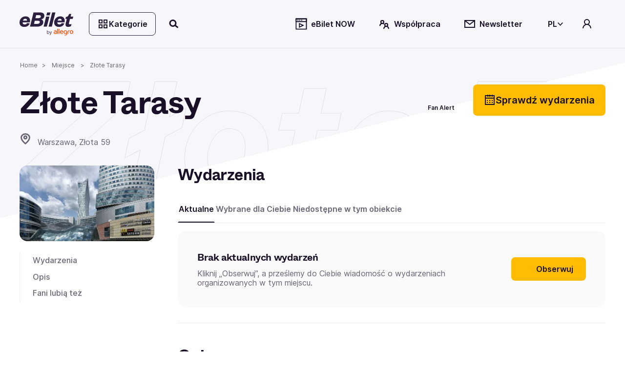

--- FILE ---
content_type: text/html; charset=utf-8
request_url: https://www.ebilet.pl/miejsce/zlote-tarasy
body_size: 67702
content:
<!DOCTYPE html><html lang="pl"><head>
    <meta charset="utf-8">
    <title>Złote Tarasy | bilety na wydarzenia 2025/2026 | eBilet.pl</title>
    <!--    <link rel="preconnect" href="https://www.googletagmanager.com">-->

    <!-- Google Consent Mode -->
    <script data-cookieconsent="ignore" async="">
      window.dataLayer = window.dataLayer || [];
      function gtag() {
        dataLayer.push(arguments);
      }
      gtag('consent', 'default', {
        ad_personalization: 'denied',
        ad_storage: 'denied',
        ad_user_data: 'denied',
        analytics_storage: 'denied',
        functionality_storage: 'denied',
        personalization_storage: 'denied',
        security_storage: 'granted',
        wait_for_update: 500,
      });
      gtag('set', 'ads_data_redaction', false);
      gtag('set', 'url_passthrough', false);
    </script>
    <!-- End Google Consent Mode-->

    <base href="/">
    <meta name="viewport" content="width=device-width,initial-scale=1,maximum-scale=1">
    <link rel="apple-touch-icon" type="image/png" sizes="180x180" href="/apple-touch-icon.png">
    <link rel="apple-touch-icon-precomposed" type="image/png" sizes="180x180" href="/apple-touch-icon-precomposed.png">
    <link rel="apple-touch-icon-57x57" type="image/png" sizes="57x57" href="/apple-touch-icon-57x57.png">
    <link rel="apple-touch-icon-76x76" type="image/png" sizes="76x76" href="/apple-touch-icon-76x76.png">
    <link rel="apple-touch-icon-120x120" type="image/png" sizes="120x120" href="/apple-touch-icon-120x120.png">
    <link rel="apple-touch-icon-152x152" type="image/png" sizes="152x152" href="/apple-touch-icon-152x152.png">
    <link rel="icon" type="image/x-icon" href="/favicon.ico">
    <link rel="icon" type="image/png" sizes="32x32" href="/favicon-32x32.png">
    <link rel="icon" type="image/png" sizes="16x16" href="/favicon-16x16.png">
    <link rel="manifest" href="/site.webmanifest">
    <link rel="mask-icon" href="/safari-pinned-tab.svg" color="#e2b325">
    <link rel="preload" href="assets/fonts/ABCWhyte-Regular.woff2" as="font" type="font/woff2" crossorigin="anonymous">
    <link rel="preload" href="assets/fonts/Inter-Regular.woff2" as="font" type="font/woff2" crossorigin="anonymous">
    <meta name="msapplication-TileColor" content="#e2b325">
    <meta name="theme-color" content="#ffffff">
  <link rel="stylesheet" href="styles-7XQVZG7D.css"><script data-cookieconsent="marketing" type="text/plain">
                  function onSyneriseLoad() {
                    SR.init({
                      'trackerKey': '2512ECC4-A235-988C-747C-76BDFDC69904',
                      'dataLayer': dataLayer,
                      'trackingDomain': 'https://syn.ebilet.pl',
                      'customPageVisit': true,
                      'dynamicContent': {
                        'virtualPage': true
                      }
                    });
                    var syneriseEvent = new CustomEvent('ebSyneriseInited', {detail: {message: 'synerise inited'}});
                    dispatchEvent(syneriseEvent);
                  }

                  (function(s,y,n,e,r,i,se){s['SyneriseObjectNamespace']=r;s[r]=s[r]||[],
                    s[r]._t=1*new Date(),s[r]._i=0,s[r]._l=i;var z=y.createElement(n),
                    se=y.getElementsByTagName(n)[0];z.async=1;z.src=e;se.parentNode.insertBefore(z,se);
                    z.onload=z.onreadystatechange=function(){var rdy=z.readyState;
                      if(!rdy||/complete|loaded/.test(z.readyState)){s[i]();z.onload = null;
                        z.onreadystatechange=null;}};})(window,document,'script',
                    'https://syn.ebilet.pl/jgfueyl20.js','SR', 'onSyneriseLoad');
              </script><style ng-app-id="serverApp">.mega-menu-overlay{position:relative;z-index:2}.mega-menu-overlay-content{padding-block:1.5rem;padding-inline:2.5rem;background-color:#fff;position:absolute;width:100%;box-shadow:0 60px 80px -4px #19102829,0 1px #19102814}.eb-fade-in{visibility:visible;opacity:1;transition:opacity .25s linear}.eb-fade-out{visibility:hidden;opacity:0;transition:visibility 0s .125s,opacity .125s linear}.eb-fade-out .mega-menu-overlay-content{left:-100000px}.eb-fade-out .mega-menu-overlay-content img{display:none}.topbar-link{margin:0}@media only screen and (min-width: 768px){.topbar-link{margin-left:.25rem;margin-right:.5rem}}.search-overlay-panel{width:100vw;background-color:#fff}.search-overlay-panel-content{padding:1.5rem 2.5rem;border-bottom:1px solid #edecee;display:grid;grid-template-columns:auto 1fr;gap:1rem;margin:0 auto;max-width:1366px}.eb-dropdown-item{height:32px;padding:8px;line-height:16px;cursor:pointer;background-color:#fff}.eb-dropdown-item:hover{background-color:#19102829}.eb-dropdown-item:focus-visible{border-color:2px solid #ffbc03;outline:none}.eb-dropdown-item.eb-btn.eb-btn-ghost{border:2px solid #191028}.basket--button-wrapper button{display:flex;flex-direction:column}.basket--events-count{font-weight:700;font-size:21px;color:#191028}.basket--event-title{font-weight:600;font-size:14px}.basket--events{max-height:220px;overflow-y:auto;padding-right:8px}.basket--events div{padding-bottom:8px}.basket--event-info{color:#191028a3}.basket-timer{min-width:46px}.basket--move-button{margin-top:auto}@media only screen and (min-width: 992px){.basket--button-wrapper{border:1px solid #19102829}.basket--button-wrapper button{flex-direction:row}.basket--events{max-height:201px;overflow-y:auto}.basket--events div{padding-bottom:unset}.basket--events-count{color:#1910287a;font-size:16px}.basket--event-title{font-weight:700}.basket--move-button{margin-top:unset}}
</style><style ng-app-id="serverApp">.eb-dropdown-content[_ngcontent-serverApp-c325639955]{box-shadow:1px 2px 1px 1px #19102829;border-radius:.5rem;background:#fff;width:100%;position:absolute;right:0;top:-7px;font-size:14px;color:#191028;font-weight:600;z-index:9999;padding:1.5em;display:grid;gap:.5em}</style><style ng-app-id="serverApp">.category-tree[_ngcontent-serverApp-c2378804603]{display:grid;grid-template-columns:1fr 1fr 2fr;gap:1rem}.category-tree[_ngcontent-serverApp-c2378804603] > div[_ngcontent-serverApp-c2378804603]{display:grid;align-content:start}.category-tree[_ngcontent-serverApp-c2378804603]   .eb-btn[_ngcontent-serverApp-c2378804603]:not(.eb-btn-tag):hover, .category-tree[_ngcontent-serverApp-c2378804603]   .eb-btn[_ngcontent-serverApp-c2378804603]:not(.eb-btn-tag):focus-visible{background:#19102814}.category-tree__last-element[_ngcontent-serverApp-c2378804603]{position:absolute;left:-9999px;width:1px;height:1px;overflow:hidden}.category-tree__option[_ngcontent-serverApp-c2378804603]{cursor:pointer;display:flex;align-items:center;min-height:40px;font-size:large;padding-left:1em;padding-right:1em}.category-tree__option.category-tree__option--active[_ngcontent-serverApp-c2378804603], .category-tree__option[_ngcontent-serverApp-c2378804603]:hover{background-color:#e0eeff}.category-tree__option[_ngcontent-serverApp-c2378804603]:not(:last-child){border-bottom:1px solid #e0eeff}.category-tree__subcategory[_ngcontent-serverApp-c2378804603]{display:none}.category-tree__subcategory--active[_ngcontent-serverApp-c2378804603]{display:grid;align-content:start}.category-tree__subcategory--active[_ngcontent-serverApp-c2378804603]   span[_ngcontent-serverApp-c2378804603]{padding-left:.5rem}.category-tree__titles[_ngcontent-serverApp-c2378804603]{display:grid;grid-template-columns:1fr 1fr 1fr;grid-template-rows:112px;gap:1rem;overflow:auto;max-height:620px}.category-tree__titles[_ngcontent-serverApp-c2378804603]   img[_ngcontent-serverApp-c2378804603]{width:100%;cursor:pointer}.category-tree__events-in-city[_ngcontent-serverApp-c2378804603]{margin-top:80px}.category-tree__cities[_ngcontent-serverApp-c2378804603]{padding-top:1.5rem}.category-tree__cities[_ngcontent-serverApp-c2378804603]   span[_ngcontent-serverApp-c2378804603] > a[_ngcontent-serverApp-c2378804603]{margin:0rem .5rem .5rem 0rem;color:#191028a3;font-weight:500}</style><style ng-app-id="serverApp">.eb-bottom-nav-bar--active{background-color:#19102814!important}.eb-bottom-nav-bar__actions{background-color:#f9ebcde5;overflow:hidden;position:fixed;bottom:0;width:100%;-webkit-backdrop-filter:blur(8px);backdrop-filter:blur(8px);display:grid;grid-auto-columns:1fr;grid-auto-rows:80px;grid-auto-flow:column;z-index:1001}@supports (backdrop-filter: blur(8px)){.eb-bottom-nav-bar__actions{-webkit-backdrop-filter:blur(8px);backdrop-filter:blur(8px)}}@supports (not (backdrop-filter: blur(8px))){.eb-bottom-nav-bar__actions{background-color:#f9ebcd;border-top:1px solid #19102814}}.eb-bottom-nav-bar__actions .eb-btn.eb-btn-ghost:not(:disabled):hover{background-color:#19102814;border:unset}.eb-bottom-nav-bar__actions>button{display:flex;flex-direction:column;justify-content:center;align-items:center;height:100%}.eb-bottom-nav-bar__actions>button>svg-icon{font-size:1.5rem;width:1em;height:1em}
</style><style ng-app-id="serverApp">.eb-category-mega-menu[_ngcontent-serverApp-c3581684495]{padding:3rem}.eb-category-mega-menu__actionbar[_ngcontent-serverApp-c3581684495]{display:flex;align-items:center;margin-bottom:.5rem;padding-bottom:.5rem;border-bottom:1px solid #19102814}.eb-category-mega-menu__actionbar[_ngcontent-serverApp-c3581684495]   button[_ngcontent-serverApp-c3581684495]{padding:0;min-width:32px;justify-content:flex-start}.eb-category-mega-menu__actionbar[_ngcontent-serverApp-c3581684495]   button[_ngcontent-serverApp-c3581684495]   span[_ngcontent-serverApp-c3581684495]{color:#191028;font-weight:600;font-size:16px}.category-tree__option[_ngcontent-serverApp-c3581684495]{cursor:pointer;color:#191028;font-weight:600;font-size:16px}.category-tree__option.category-tree__option--active[_ngcontent-serverApp-c3581684495], .category-tree__option[_ngcontent-serverApp-c3581684495]:hover{background-color:#e0eeff}.category-tree__option[_ngcontent-serverApp-c3581684495] > div[_ngcontent-serverApp-c3581684495]{display:flex;align-items:center;min-height:48px}@media only screen and (max-width: 480px){.category-tree__option[_ngcontent-serverApp-c3581684495] > div[_ngcontent-serverApp-c3581684495]{min-height:40px}}.category-tree__option[_ngcontent-serverApp-c3581684495] > div[_ngcontent-serverApp-c3581684495]   i[_ngcontent-serverApp-c3581684495]{min-width:1em}.category-tree__option[_ngcontent-serverApp-c3581684495] > div[_ngcontent-serverApp-c3581684495]   span[_ngcontent-serverApp-c3581684495]{flex:1;padding-left:1rem}.category-tree__subcategory[_ngcontent-serverApp-c3581684495]{display:none}.category-tree__subcategory[_ngcontent-serverApp-c3581684495]   .category-tree__option[_ngcontent-serverApp-c3581684495]{font-size:14px}.category-tree__subcategory[_ngcontent-serverApp-c3581684495]   .category-tree__option[_ngcontent-serverApp-c3581684495] > div[_ngcontent-serverApp-c3581684495] > i[_ngcontent-serverApp-c3581684495]{min-width:0}.category-tree__subcategory--active[_ngcontent-serverApp-c3581684495]{display:unset}.category-tree__events-in-city[_ngcontent-serverApp-c3581684495]{margin-top:20px}.category-tree__cities[_ngcontent-serverApp-c3581684495]{padding-top:1.5rem}.category-tree__cities[_ngcontent-serverApp-c3581684495]   span[_ngcontent-serverApp-c3581684495] > a[_ngcontent-serverApp-c3581684495]{margin:0rem .5rem .5rem 0rem;color:#191028a3;font-weight:500}</style><style ng-app-id="serverApp">.search-drawer-content[_ngcontent-serverApp-c1087289938]{padding:1rem}</style><style ng-app-id="serverApp">.eb-custom-drawer__mask[_ngcontent-serverApp-c3321128929]{height:100%;z-index:1000}.eb-custom-drawer__mask.eb-custom-drawer__mask--gallery[_ngcontent-serverApp-c3321128929]{z-index:1005;background-color:#191028}.eb-custom-drawer__mask.eb-fade-out[_ngcontent-serverApp-c3321128929]{animation-name:_ngcontent-serverApp-c3321128929_fade-out;animation-duration:.3s;animation-timing-function:ease}.eb-custom-drawer__mask[_ngcontent-serverApp-c3321128929]   .eb-custom-drawer__container[_ngcontent-serverApp-c3321128929]{height:60%}.eb-custom-drawer__mask[_ngcontent-serverApp-c3321128929]   .eb-custom-drawer__container[_ngcontent-serverApp-c3321128929]   .eb-custom-drawer__topbar[_ngcontent-serverApp-c3321128929]:before{position:absolute;content:"";left:calc(50% - 42px);top:4em;width:80px;border-radius:2px;border:2px solid #19102829}.eb-custom-drawer__mask[_ngcontent-serverApp-c3321128929]   .eb-custom-drawer__container[_ngcontent-serverApp-c3321128929]   .eb-custom-drawer__content[_ngcontent-serverApp-c3321128929]{padding-bottom:146px}.eb-custom-drawer__mask[_ngcontent-serverApp-c3321128929]   .eb-custom-drawer__container[_ngcontent-serverApp-c3321128929]   .eb-custom-drawer__content.eb-custom-drawer__content--calendar-item[_ngcontent-serverApp-c3321128929]{padding-bottom:80px}@keyframes _ngcontent-serverApp-c3321128929_fade-out{0%{opacity:1}to{opacity:0}}</style><style ng-app-id="serverApp">.eb-btn{height:48px;min-width:48px;color:var(--eb-btn-color);font-size:1rem;font-weight:600;border:2px solid transparent;border-radius:.5rem;cursor:pointer;padding:0 1em;display:inline-flex;gap:.5em;justify-content:center;align-items:center;transition-property:color,background-color;transition-duration:.5s;transition-timing-function:ease}.eb-btn:not(.eb-btn--no-blur):is(:focus-visible){-webkit-backdrop-filter:blur(80px);backdrop-filter:blur(80px)}.eb-btn eb-icon{display:inline-flex}.eb-btn eb-icon svg-icon{display:inline-flex}.eb-btn eb-icon:last-child:not(:first-child){margin-left:auto}.eb-btn.eb-btn-active.eb-btn-active{background-color:#db9700;color:#191028}.eb-btn.eb-link--underline:focus-visible{outline:2px solid #191028}.eb-btn.eb-btn-tag{font-size:.9rem}.eb-link--button.eb-btn,button.eb-btn,span.eb-btn{background-color:var(--eb-btn-bg)}.eb-link--button.eb-btn:active,button.eb-btn:active,span.eb-btn:active{background-color:var(--eb-btn-bg-hover);color:var(--eb-btn-color)}.eb-link--button.eb-btn:not(.eb-btn-secondary) :not([disabled]) :not(:disabled) :not(.eb-btn-ghost) :not(.eb-promotion-button) :not(.eb-promotion-buy-ticket-button) :not(.category-button):hover,button.eb-btn:not(.eb-btn-secondary) :not([disabled]) :not(:disabled) :not(.eb-btn-ghost) :not(.eb-promotion-button) :not(.eb-promotion-buy-ticket-button) :not(.category-button):hover,span.eb-btn:not(.eb-btn-secondary) :not([disabled]) :not(:disabled) :not(.eb-btn-ghost) :not(.eb-promotion-button) :not(.eb-promotion-buy-ticket-button) :not(.category-button):hover{background-color:var(--eb-btn-bg-hover);color:var(--eb-btn-color)}.eb-btn:disabled{opacity:.5;cursor:not-allowed}a.eb-btn:not(.eb-link--button),span.eb-btn{justify-content:start}a.eb-btn:not(.eb-link--button) :focus-visible,span.eb-btn :focus-visible{outline:#000000 auto 1px;outline-offset:2px}.eb-btn.eb-btn-only-icon{padding:0}.eb-btn.eb-btn--active{background-color:#db9700;color:#191028}.eb-btn.eb-btn-text{padding:0 0 .15rem;height:auto;background-color:transparent!important}.eb-btn.eb-btn-text:not(:disabled):hover{background-color:transparent}.eb-btn.eb-btn-text.eb-btn-sm{padding:0}.eb-btn.eb-btn-primary{--eb-btn-color: var(--eb-btn-primary-color);--eb-btn-bg: var(--eb-btn-primary-bg);--eb-btn-bg-hover: var(--eb-btn-primary-bg-hover);--eb-btn-ghost-bg-hover: var(--eb-btn-bg-hover)}.eb-btn.eb-btn-primary:focus-visible{border:2px solid #2d1f3f}.eb-btn.eb-btn-primary:disabled{color:#19102852;background-color:#edecee}.eb-btn.eb-btn-primary.eb-btn-color--purple{--eb-btn-color: var(--eb-btn-purple-color);--eb-btn-primary-bg: var(--eb-btn-purple-bg);--eb-btn-primary-bg-hover: var(--eb-btn-purple-bg-hover)}.eb-btn.eb-btn-color--link{--eb-btn-color: #191028a3}.eb-btn.eb-btn-color--link:not(a){cursor:auto}.eb-btn.eb-btn-color--link:hover{color:var(--eb-btn-color)}.eb-btn.eb-btn-secondary{background-color:var(--eb-btn-secondary-bg);--eb-btn-color: var(--eb-btn-secondary-color)}.eb-btn.eb-btn-secondary:not(span):not(:disabled):hover{background-color:var(--eb-btn-secondary-bg-hover)}.eb-btn.eb-btn-secondary:focus-visible:not(.eb-focus-exception):not(.eb-primary-focus){outline:none;border:2px solid #ffbc03}.eb-btn.eb-btn-secondary:focus-visible .eb-primary-focus{outline:none;border:2px solid #2d1f3f}.eb-btn.eb-btn-secondary:disabled{color:#19102852;background-color:#edecee}.eb-btn.eb-btn-secondary:not(span):not([disabled]):not(:disabled):not(.eb-btn-ghost):hover{background-color:var(--eb-btn-secondary-bg-hover)}.eb-btn.eb-btn-tag{height:32px;background-color:var(--eb-btn-tag-bg);--eb-btn-color: var(--eb-btn-tag-color)}.eb-btn.eb-btn-tag:not(span):not(:disabled):hover{background-color:var(--eb-btn-tag-bg-hover)}.eb-btn.eb-btn-tag:not([disabled]):focus{border:2px solid var(--eb-btn-tag-focus-color)}.eb-btn.eb-btn-tag[disabled]{opacity:.33}.eb-btn.eb-btn-light{font-weight:400}.eb-btn.eb-btn-ghost{background-color:transparent;-webkit-backdrop-filter:unset;backdrop-filter:unset;color:var(--eb-btn-ghost-color)}.eb-btn.eb-btn-ghost:not(:disabled):hover{background-color:var(--eb-btn-ghost-bg-hover)}.eb-btn.eb-btn-ghost:not(:disabled):hover{background-color:#f1eafc;border:2px solid #191028}.eb-btn.eb-btn-ghost:focus-visible:not(.eb-focus-exception){border:2px solid #ffbc03}.eb-btn.eb-btn-sm{height:32px;min-width:32px;font-size:14px}.eb-btn.eb-btn-sm eb-icon{font-size:1rem}.eb-btn.eb-btn-sm.eb-btn-tag{height:32px;font-size:.8rem}.eb-btn.eb-btn-sm.eb-btn-tag eb-icon{font-size:.8rem}.eb-btn.eb-btn-lg{height:64px;min-width:64px;font-size:20px}.eb-btn.eb-btn-lg.eb-btn-tag{height:32px;font-size:1rem}eb-icon.eb-spin{animation:loadingCircle 1s infinite linear}@keyframes loadingCircle{to{transform:rotate(360deg)}}
</style><style ng-app-id="serverApp">@media only screen and (min-width: 992px){.quick-search-input-group[_ngcontent-serverApp-c407369599]{display:flex}.quick-search-input-group[_ngcontent-serverApp-c407369599] > *[_ngcontent-serverApp-c407369599]{width:100%}.quick-search-input-group[_ngcontent-serverApp-c407369599] > .eb-btn[_ngcontent-serverApp-c407369599]{width:auto;flex-shrink:0}}</style><style ng-app-id="serverApp">.eb-select[_ngcontent-serverApp-c2822608198]{width:100%}.search-option[_ngcontent-serverApp-c2822608198]{display:grid;grid-template-columns:90px 1fr auto;gap:1rem;align-items:center;margin-bottom:.5rem;padding:.5rem 0;position:relative}.search-option__thumbnail[_ngcontent-serverApp-c2822608198]{display:flex;align-items:center;justify-content:center}.search-option__thumbnail[_ngcontent-serverApp-c2822608198]   img[_ngcontent-serverApp-c2822608198]{width:100%}.img--circle[_ngcontent-serverApp-c2822608198]{border-radius:50%;position:relative;overflow:hidden}.img--circle[_ngcontent-serverApp-c2822608198]   img[_ngcontent-serverApp-c2822608198]{width:4rem;height:4rem;object-fit:cover}.search-option__title[_ngcontent-serverApp-c2822608198]{display:block;font-family:ABC Whyte,sans-serif;color:var(--eb-header-color);font-style:normal;font-weight:700;letter-spacing:-.02em;margin-bottom:0;margin-bottom:.35rem}.search-option__action[_ngcontent-serverApp-c2822608198]{display:flex;align-items:center;justify-content:center}@media only screen and (max-width: 991px){.search-option__action[_ngcontent-serverApp-c2822608198]{display:none}}.option-group__divider[_ngcontent-serverApp-c2822608198]:last-child{display:none}@media only screen and (max-width: 991px){.search-option__title[_ngcontent-serverApp-c2822608198]{font-size:var(--h6-fs)}}@media only screen and (min-width: 768px){.search-option__title[_ngcontent-serverApp-c2822608198]{font-size:var(--h5-fs)}}.search-queue[_ngcontent-serverApp-c2822608198]{text-align:center;max-width:200px;margin-bottom:0}@media only screen and (max-width: 768px){.search-option__description[_ngcontent-serverApp-c2822608198]{font-size:12px}}</style><style ng-app-id="serverApp">eb-date-range-picker input,.eb-control-value{cursor:pointer}
</style><style ng-app-id="serverApp">.eb-form-item--with-sufix i,.eb-form-item--with-prefix i{cursor:pointer}
</style><style ng-app-id="serverApp">.disabled[_ngcontent-serverApp-c907130878]{color:var(--eb-btn-disabled-color)}</style><style ng-app-id="serverApp">.location-content .location-content__address-value{color:#191028}.location-content .location-content__transport{margin-top:2.5rem}.location-content .location-content__transport-direction{color:#191028}@media only screen and (max-width: 991px){.eb-page-header{margin-bottom:2rem}.eb-place-page__content .eb-page-section:first-of-type{padding-top:3rem}}@media only screen and (min-width: 768px){.eb-place-page__body{grid-template-columns:calc(25% - 1.5rem) calc(75% - 1.5rem)}.propertie-list{grid-template-columns:auto 1fr auto 1fr}}@media only screen and (min-width: 992px){.location-content{grid-template-columns:3fr 1fr;grid-template-rows:calc(50% - 3rem) 50%;grid-auto-flow:row;gap:0rem 2.5rem;grid-template-areas:"location-content__map location-content__address" "location-content__map location-content__transport"}.location-content .location-content__map{grid-area:location-content__map}.location-content .location-content__address{grid-area:location-content__address}.location-content .location-content__transport{grid-area:location-content__transport}}
</style><style ng-app-id="serverApp">.eb-breadcrumb-container[_ngcontent-serverApp-c2841675196]{height:50px}.eb-breadcrumb[_ngcontent-serverApp-c2841675196]{font-size:12px;word-break:break-word}.eb-breadcrumb[_ngcontent-serverApp-c2841675196]:not(:first-child):before{content:">";margin:0 .5rem}</style><meta name="description" content="Zobacz na jakie wydarzenia zaprasza w najbliższym czasie Złote Tarasy. Kup bilety szybko i wygodnie na eBilet.pl."><meta name="robots" content="index, follow"><link rel="canonical" href="https://www.ebilet.pl/miejsce/zlote-tarasy"><style ng-app-id="serverApp">.eb-page-header[_ngcontent-serverApp-c2747855469]{display:grid;gap:1rem}.eb-page-header[_ngcontent-serverApp-c2747855469]   .eb-page-title[_ngcontent-serverApp-c2747855469]{word-break:break-word}.eb-page-header[_ngcontent-serverApp-c2747855469]   .eb-page-header__subtitle.eb-page-header__subtitle--line-spacing[_ngcontent-serverApp-c2747855469]{line-height:2rem}.eb-page-header__actions[_ngcontent-serverApp-c2747855469]{display:grid;grid-auto-flow:column;gap:.125rem}.eb-page-header__buttons[_ngcontent-serverApp-c2747855469]{display:grid;gap:1rem}.w-150[_ngcontent-serverApp-c2747855469]{width:150px}@media only screen and (min-width: 991px){.eb-page-header__shortcut[_ngcontent-serverApp-c2747855469]   span[_ngcontent-serverApp-c2747855469]{width:150px}}@media only screen and (min-width: 768px) and (max-width: 991px){.eb-page-header__buttons[_ngcontent-serverApp-c2747855469]{display:flex;flex-direction:column}}.eb-page-header__shortcut[_ngcontent-serverApp-c2747855469]{min-height:48px}@media only screen and (min-width: 768px){.eb-page-header[_ngcontent-serverApp-c2747855469]{grid-template-columns:1fr max-content}.eb-page-header__buttons[_ngcontent-serverApp-c2747855469]{grid-template-columns:max-content max-content}.eb-page-header__buttons.eb-page-header__buttons--row[_ngcontent-serverApp-c2747855469]{grid-template-columns:max-content 1fr}.eb-page-header__actions[_ngcontent-serverApp-c2747855469]{gap:.5rem}}</style><style ng-app-id="serverApp">[_nghost-serverApp-c1852846513]{display:inline-block;fill:currentColor;width:1em;width:var(--svg-icon-width, 1em);height:1em;height:var(--svg-icon-height, 1em)}</style><style ng-app-id="serverApp">.eb-tabset-sm[_ngcontent-serverApp-c3458199181]{font-size:.75rem}.eb-tabset-lg[_ngcontent-serverApp-c3458199181]{font-size:1rem}.eb-tabset__nav[_ngcontent-serverApp-c3458199181]{font-size:.875rem;font-weight:600;color:#191028a3;border-bottom:1px solid #19102814;scroll-snap-type:x mandatory;overflow-x:auto}.eb-tabset__nav[_ngcontent-serverApp-c3458199181]   [_ngcontent-serverApp-c3458199181]:focus:not(>.eb-tabset__header--active){border-bottom:2px solid #ffbc03;color:#191028a3}.eb-tabset__nav[_ngcontent-serverApp-c3458199181]   [_ngcontent-serverApp-c3458199181]:focus-visible{border-bottom:2px solid #ffbc03;color:#191028a3;outline:unset}.eb-tabset__header[_ngcontent-serverApp-c3458199181]{scroll-snap-align:start;color:#191028a3;border-radius:0;flex:none}.eb-tabset__header--sm[_ngcontent-serverApp-c3458199181]{font-size:.75rem}.eb-tabset__header--lg[_ngcontent-serverApp-c3458199181]{font-size:1rem}.eb-tabset__header[_ngcontent-serverApp-c3458199181]:hover{border-bottom:1px solid #edecee}.eb-tabset__header.eb-tabset__header--active[_ngcontent-serverApp-c3458199181]{border-bottom:2px solid #191028!important;color:#191028!important}.eb-tabset__header[_ngcontent-serverApp-c3458199181]:hover{color:#191028;border-bottom:2px solid #191028}.eb-tabset__header[_ngcontent-serverApp-c3458199181]:disabled{color:#19102829;border-bottom:1px solid #19102814}.eb-tabset__header[_ngcontent-serverApp-c3458199181]:focus-visible{border:2px solid #ffbc03;border-radius:.5rem}</style><style ng-app-id="serverApp">.eb-tab--deactive[_nghost-serverApp-c1261788362]{display:none}</style><style ng-app-id="serverApp">.no-event-info[_ngcontent-serverApp-c751688552]{display:grid;grid-gap:2rem;padding:2.5rem;background:#19102805;grid-template-columns:4fr 1fr;border-radius:1rem}@media only screen and (max-width: 576px){.no-event-info[_ngcontent-serverApp-c751688552]{grid-template-columns:none}}</style><style ng-app-id="serverApp">.eb-fan-alert[_ngcontent-serverApp-c2658905687]{justify-content:center}.eb-fan-alert[_ngcontent-serverApp-c2658905687]   button[_ngcontent-serverApp-c2658905687]{width:100%}.eb-fan-alert-header[_ngcontent-serverApp-c2658905687]{font-size:12px;text-align:justify}.eb-fan-alert-info[_ngcontent-serverApp-c2658905687]{font-size:10px;text-align:justify}.eb-fan-alert-icon--observed[_ngcontent-serverApp-c2658905687]{animation:_ngcontent-serverApp-c2658905687_bell 1.6s linear 1}.eb-fan-alert-default-button-label[_ngcontent-serverApp-c2658905687]{display:block}@media only screen and (max-width: 992px){.eb-fan-alert[_ngcontent-serverApp-c2658905687]{justify-content:end}}@media only screen and (max-width: 992px){.eb-fan-alert-default-button-label[_ngcontent-serverApp-c2658905687]{display:flex;align-items:center}.eb-fan-alert-default-button-label[_ngcontent-serverApp-c2658905687] > div[_ngcontent-serverApp-c2658905687]{margin-right:.5rem}}@keyframes _ngcontent-serverApp-c2658905687_bell{0%{transform:rotate(0)}15%{transform:rotate(20deg)}25%{transform:rotate(-20deg)}35%{transform:rotate(0)}to{transform:rotate(0)}}.eb-fan-alert__skeleton[_ngcontent-serverApp-c2658905687]{width:68vw;position:absolute;height:400px;z-index:10;background:var(--eb-tooltip-bg);border:1px solid var(--eb-tooltip-border);transform:translate(-11vw,68px)}@media only screen and (min-width: 340px){.eb-fan-alert__skeleton[_ngcontent-serverApp-c2658905687]{transform:translate(-11vw,68px)}}@media only screen and (min-width: 390px){.eb-fan-alert__skeleton[_ngcontent-serverApp-c2658905687]{width:71vw;transform:translate(-12vw,68px)}}@media only screen and (min-width: 430px){.eb-fan-alert__skeleton[_ngcontent-serverApp-c2658905687]{width:72vw;transform:translate(-13vw,68px)}}@media only screen and (min-width: 491px){.eb-fan-alert__skeleton[_ngcontent-serverApp-c2658905687]{width:360px;height:318px;transform:translate(-14vw,68px)}}@media only screen and (min-width: 768px){.eb-fan-alert__skeleton[_ngcontent-serverApp-c2658905687]{width:360px;height:325px;transform:translate(-14px,68px)}}@media only screen and (min-width: 992px){.eb-fan-alert__skeleton[_ngcontent-serverApp-c2658905687]{transform:translateY(84px)}}</style><style ng-app-id="serverApp">.sr-only{position:absolute;width:1px;height:1px;padding:0;margin:-1px;overflow:hidden;clip:rect(0,0,0,0);white-space:nowrap;border:0}.sr-only-focusable{position:absolute;padding:0;margin:-1px;overflow:hidden;clip:rect(0,0,0,0);white-space:nowrap;border:0}.sr-only-focusable:focus,.sr-only-focusable:active{position:static;margin:0;overflow:visible;clip:auto;white-space:normal}.not-sr-only-focusable{position:static;margin:0;overflow:visible;clip:auto;white-space:normal}eb-carousel{display:block}.carousel__frame{scroll-snap-type:x mandatory;-webkit-user-select:none;user-select:none;scrollbar-gutter:stable}.carousel__frame.carousel__frame--gallery{scroll-snap-type:none}.carousel__items{display:grid;grid-auto-flow:column;grid-auto-columns:min-content;gap:1rem;padding:.25rem}.carousel__items.carousel__items--small-gap{gap:.5rem}@media only screen and (min-width: 768px){.carousel__items.carousel__items--small-gap{gap:1rem}}.carousel__items.carousel__items--full-width{grid-auto-columns:100%}.eb-carousel-item{scroll-snap-align:start}.carousel:not(:hover) .carousel-controls button{position:absolute;padding:0;margin:-1px;overflow:hidden;clip:rect(0,0,0,0);white-space:nowrap;border:0}.carousel:not(:hover) .carousel-controls button:focus,.carousel:not(:hover) .carousel-controls button:active{position:static;margin:0;overflow:visible;clip:auto;white-space:normal}.carousel:hover .carousel-controls button{position:static;margin:0;overflow:visible;clip:auto;white-space:normal}.carousel-control__prev{top:25%;left:-18px}.carousel-control__next{top:25%;right:-18px}@media only screen and (max-width: 767px){.carousel--full-width-mobile{left:calc(var(--main-container-padding) * -1);width:100vw}.carousel--full-width-mobile .carousel__frame{scroll-padding:1rem}.carousel--full-width-mobile .carousel__items--padding{padding:0 1rem}.carousel--full-width-mobile .carousel__items>*:last-of-type{padding-right:1rem}}
</style><style ng-app-id="serverApp">.eb-place-card__img-frame[_ngcontent-serverApp-c3634076501]{width:var(--card-img-width);height:var(--card-img-landscape-height)}.eb-place-card__img-frame[_ngcontent-serverApp-c3634076501]   img[_ngcontent-serverApp-c3634076501]{object-fit:cover}.eb-place-card__img-frame.eb-skeleton[_ngcontent-serverApp-c3634076501]:hover:after{transform:translateY(100%)}.eb-place-card__img-frame[_ngcontent-serverApp-c3634076501]:has(a:focus,a:focus-visible){outline:#000000 auto 1px;outline-offset:2px}.eb-place-card__img-frame_desc[_ngcontent-serverApp-c3634076501]{display:grid}.color-white[_ngcontent-serverApp-c3634076501]{color:#fff!important}.eb-place-card__desc[_ngcontent-serverApp-c3634076501]{max-width:var(--card-img-width)}.eb-place-card__desc[_ngcontent-serverApp-c3634076501]   .eb-place-card_title[_ngcontent-serverApp-c3634076501]{word-wrap:break-word}</style><style ng-app-id="serverApp">.eb-scrollbar[_ngcontent-serverApp-c989087341]{width:100%;height:30px;--track-color: #19102814;--thumb-color: #19102852;--thumb-hovered-color: #1910287a;--thumb-scrolled-color: #191028cc}@media only screen and (max-width: 767px){.eb-scrollbar.eb-scrollbar--full-width-mobile[_ngcontent-serverApp-c989087341]{padding:0 1rem}}.eb-scrollbar.eb-scrollbar--dark[_ngcontent-serverApp-c989087341]{--track-color: rgba(255, 255, 255, .2);--thumb-color: rgba(255, 255, 255, .4);--thumb-hovered-color: rgba(255, 255, 255, .6);--thumb-scrolled-color: rgba(255, 255, 255, .8)}.eb-scrollbar.eb-scrollbar--y[_ngcontent-serverApp-c989087341]{width:30px;height:100%}.eb-scrollbar.eb-scrollbar--y[_ngcontent-serverApp-c989087341]   .eb-scrollbar__track[_ngcontent-serverApp-c989087341]{padding:0 15px 0 14px;cursor:auto}.eb-scrollbar.eb-scrollbar--y[_ngcontent-serverApp-c989087341]   .eb-scrollbar__track[_ngcontent-serverApp-c989087341]:hover   .eb-scrollbar__thumb[_ngcontent-serverApp-c989087341]:not(.eb-scrollbar__thumb--scrolled){padding-top:0}.eb-scrollbar.eb-scrollbar--y[_ngcontent-serverApp-c989087341]   .eb-scrollbar__thumb[_ngcontent-serverApp-c989087341]{padding:0 14px;margin-left:-14px;width:100%}.eb-scrollbar__track[_ngcontent-serverApp-c989087341]{position:relative;width:100%;height:100%;padding:15px 0 14px;background:var(--track-color);background-clip:content-box}.eb-scrollbar__track[_ngcontent-serverApp-c989087341]:hover   .eb-scrollbar__thumb[_ngcontent-serverApp-c989087341]:not(.eb-scrollbar__thumb--scrolled){padding-top:13px;background-color:var(--thumb-hovered-color)}.eb-scrollbar--active[_ngcontent-serverApp-c989087341]   .eb-scrollbar__track[_ngcontent-serverApp-c989087341]{cursor:pointer}.eb-scrollbar__thumb[_ngcontent-serverApp-c989087341]{position:absolute;top:0;height:100%;padding:14px 0;background-color:var(--thumb-color);background-clip:content-box;cursor:grab}.eb-scrollbar__thumb.eb-scrollbar__thumb--scrolled[_ngcontent-serverApp-c989087341]{padding-top:12px;background-color:var(--thumb-scrolled-color);cursor:grabbing}</style><style ng-app-id="serverApp">[_nghost-serverApp-c323145185]{display:contents}.eb-background-text[_ngcontent-serverApp-c323145185]{font-family:ABC Whyte;font-size:324px;margin-top:-.4em;color:transparent;-webkit-text-stroke:1px #000000;mix-blend-mode:color-burn;z-index:-1}.eb-background-text.eb-background-text--search-page[_ngcontent-serverApp-c323145185]{margin-top:-.6em!important}@media only screen and (max-width: 768px){.eb-background-text[_ngcontent-serverApp-c323145185]{font-size:160px;margin-top:-.5em}}</style><style ng-app-id="serverApp">[_nghost-serverApp-c109972452]{display:inline-block;position:relative}[_nghost-serverApp-c109972452] > .eb-btn[_ngcontent-serverApp-c109972452], [_nghost-serverApp-c109972452]   svg-icon[_ngcontent-serverApp-c109972452]{transition:all .2s ease-out}.eb-share-btn--active[_nghost-serverApp-c109972452] > .eb-btn[_ngcontent-serverApp-c109972452]{transform:rotate(45deg);background-color:#f1eafc}.eb-share-btn--active[_nghost-serverApp-c109972452] > .eb-btn[_ngcontent-serverApp-c109972452]   svg-icon[_ngcontent-serverApp-c109972452]{transform:rotate(-45deg)}.eb-share-btn--active[_nghost-serverApp-c109972452]   .eb-share-option[_ngcontent-serverApp-c109972452]{opacity:1;visibility:visible}.eb-share-option[_ngcontent-serverApp-c109972452]{position:absolute;top:0;opacity:0;visibility:hidden;transition:opacity .25s ease-in}.eb-share-option.eb-share-option--facebook[_ngcontent-serverApp-c109972452]{transform:translate(-.5rem,-1.5rem);left:0}.eb-share-option.eb-share-option--link[_ngcontent-serverApp-c109972452]{transform:translate(-3rem,1rem);right:1rem}.eb-share-option.eb-share-option--link[_ngcontent-serverApp-c109972452] > .eb-btn[_ngcontent-serverApp-c109972452]{padding-inline:0 .5rem;transition:width .25s ease-in}.eb-share-option.eb-share-option--link[_ngcontent-serverApp-c109972452]   .eb-share-option--link__msg[_ngcontent-serverApp-c109972452]{white-space:nowrap;width:0;overflow:hidden;transition:width .25s ease-in}.eb-share-option.eb-share-option--link.eb-share-option--active[_ngcontent-serverApp-c109972452]   .eb-share-option--link__msg[_ngcontent-serverApp-c109972452]{width:150px}.eb-share-option.eb-share-option--email[_ngcontent-serverApp-c109972452]{transform:translate(-.5rem,3.5rem);left:0}</style><style ng-app-id="serverApp">.eb-btn-heart.text-white[_ngcontent-serverApp-c1282520441]   svg-icon[_ngcontent-serverApp-c1282520441]{font-size:24px}</style><style ng-app-id="serverApp">.eb-topbar__content{display:flex;align-items:center;justify-content:space-between;max-width:var(--page-width);margin:0 auto;padding:var(--main-container-padding)}@media only screen and (min-width: 768px){.eb-topbar__content:not(.eb-topbar__content--no-border){border-bottom:1px solid #19102814}}.eb-topbar__content .eb-btn.eb-btn-ghost:not(:disabled):hover{background-color:#19102814}.eb-topbar__content button.eb-btn.category-button{border:1px solid #2d1f3f;background-color:#ffffff03}.eb-topbar-menu--active .eb-topbar__content{background-color:#fff}
</style><style ng-app-id="serverApp">[_nghost-serverApp-c568657041]{color:#2d1f3f}[_nghost-serverApp-c568657041]   .logo-image[_ngcontent-serverApp-c568657041]{max-height:40px}</style><style ng-app-id="serverApp">.eb-tree-select{display:block}.eb-divider{margin:0}.eb-tree-select__skeleton{height:302px;position:absolute;background:#fff;display:flex;justify-content:center;align-items:center;border:1px solid;border-color:#19102829;z-index:1000}
</style><script type="application/ld+json" id="eb-breadcrumbs-json">{"@context":"https://schema.org","@type":"BreadcrumbList","itemListElement":[{"@type":"ListItem","position":1,"name":"Home","item":"https://www.ebilet.pl"},{"@type":"ListItem","position":2,"name":"Miejsce","item":"https://www.ebilet.pl/miejsce"},{"@type":"ListItem","position":3,"name":"Złote Tarasy"}]}</script><style ng-app-id="serverApp">.article-card-container--large-articles[_ngcontent-serverApp-c3945184813]{display:grid;grid-auto-flow:column;grid-template-columns:1fr 1fr;gap:1rem}.article-card-container--extra-large-articles[_ngcontent-serverApp-c3945184813]{display:flex;justify-content:center}@media only screen and (min-width: 768px){.article-card-container--extra-large-articles[_ngcontent-serverApp-c3945184813]{justify-content:unset}}.article-card-container--small-articles[_ngcontent-serverApp-c3945184813]{display:flex;max-height:76px;gap:1rem}.article-card--small[_ngcontent-serverApp-c3945184813]{display:flex;flex:.5}</style><style ng-app-id="serverApp">.article-card--extra-large[_ngcontent-serverApp-c1048772476]{position:relative;display:inline-block}.article-card[_ngcontent-serverApp-c1048772476]   .eb-tag[_ngcontent-serverApp-c1048772476]{color:#fff;background-color:#1e73be;padding-top:.3rem!important;padding-bottom:.3rem!important}@media only screen and (max-width: 768px){.article-card[_ngcontent-serverApp-c1048772476]   .eb-tag[_ngcontent-serverApp-c1048772476]{padding-top:.6rem!important;padding-bottom:.5rem!important}}.article-card[_ngcontent-serverApp-c1048772476]   .article-card__desc[_ngcontent-serverApp-c1048772476]   .article-card__category[_ngcontent-serverApp-c1048772476]{padding-top:1rem;padding-bottom:1rem}.article-card.article-card--small[_ngcontent-serverApp-c1048772476]{display:flex;flex:1;gap:1rem}.article-card.article-card--small[_ngcontent-serverApp-c1048772476]   .article-card__img-frame[_ngcontent-serverApp-c1048772476]{width:var(--card-img-small-width);height:var(--card-img-portrait-small-height)}.article-card.article-card--small[_ngcontent-serverApp-c1048772476]   .article-card__desc[_ngcontent-serverApp-c1048772476]{display:flex;flex-direction:column;justify-content:flex-start;flex:1;gap:.5rem;width:var(--card-img-small-width)}.article-card.article-card--small[_ngcontent-serverApp-c1048772476]   .article-card__desc[_ngcontent-serverApp-c1048772476]   .article-card__category[_ngcontent-serverApp-c1048772476]{padding-top:0;padding-bottom:0}.article-card.article-card--small[_ngcontent-serverApp-c1048772476]   .article-card__desc[_ngcontent-serverApp-c1048772476] > div[_ngcontent-serverApp-c1048772476]{flex:1}.article-card.article-card--small[_ngcontent-serverApp-c1048772476]   .article-card__desc[_ngcontent-serverApp-c1048772476] > div[_ngcontent-serverApp-c1048772476]:nth-child(2){flex:2}.article-card.article-card--small[_ngcontent-serverApp-c1048772476]   .article-card__desc[_ngcontent-serverApp-c1048772476]   .article-card__title[_ngcontent-serverApp-c1048772476]{display:-webkit-box;max-width:100%;margin:0 auto;-webkit-line-clamp:2;-webkit-box-orient:vertical;overflow:hidden;text-overflow:ellipsis;font-size:.75rem}.article-card.article-card--small[_ngcontent-serverApp-c1048772476]   .article-card__title[_ngcontent-serverApp-c1048772476]{font-size:.75rem}.article-card.article-card--normal[_ngcontent-serverApp-c1048772476]   .article-card__img-frame[_ngcontent-serverApp-c1048772476]{width:var(--card-img-normal-width);height:var(--card-img-portrait-normal-height)}.article-card.article-card--normal[_ngcontent-serverApp-c1048772476]   .article-card__desc[_ngcontent-serverApp-c1048772476]{width:var(--card-img-normal-width)}.article-card.article-card--normal[_ngcontent-serverApp-c1048772476]   .article-card__title[_ngcontent-serverApp-c1048772476]{font-size:1.25rem}.article-card.article-card--large[_ngcontent-serverApp-c1048772476]   .article-card__img-frame[_ngcontent-serverApp-c1048772476]{width:auto;height:var(--card-img-portrait-large-height)}.article-card.article-card--large[_ngcontent-serverApp-c1048772476]   .article-card__desc[_ngcontent-serverApp-c1048772476]{width:auto}.article-card.article-card--large[_ngcontent-serverApp-c1048772476]   .article-card__title[_ngcontent-serverApp-c1048772476]{font-size:1.5rem}.article-card.article-card--extra-large[_ngcontent-serverApp-c1048772476]{width:-webkit-fill-available;width:-moz-available}.article-card.article-card--extra-large[_ngcontent-serverApp-c1048772476]   .article-card__img-frame[_ngcontent-serverApp-c1048772476]{height:var(--card-img-portrait-extra-large-height)}.article-card.article-card--extra-large[_ngcontent-serverApp-c1048772476]   .article-card__desc[_ngcontent-serverApp-c1048772476]{width:95%;display:flex;flex-direction:column;gap:1rem;z-index:2}.article-card.article-card--extra-large[_ngcontent-serverApp-c1048772476]   .article-card__desc[_ngcontent-serverApp-c1048772476] > div[_ngcontent-serverApp-c1048772476]{display:flex;flex-direction:row-reverse;justify-content:space-between}.article-card.article-card--extra-large[_ngcontent-serverApp-c1048772476]   .article-card__desc--overlay[_ngcontent-serverApp-c1048772476]{position:absolute;top:75%;left:50%;transform:translate(-50%,-50%)}@media only screen and (min-width: 768px){.article-card.article-card--extra-large[_ngcontent-serverApp-c1048772476]   .article-card__desc[_ngcontent-serverApp-c1048772476]{width:80%;display:flex;flex-direction:column;align-items:unset}.article-card.article-card--extra-large[_ngcontent-serverApp-c1048772476]   .article-card__desc[_ngcontent-serverApp-c1048772476] > div[_ngcontent-serverApp-c1048772476]{display:flex;flex-direction:column;gap:1rem;align-items:flex-start}.article-card.article-card--extra-large[_ngcontent-serverApp-c1048772476]   .article-card__desc--overlay[_ngcontent-serverApp-c1048772476]{left:43%}}.article-card.article-card--extra-large[_ngcontent-serverApp-c1048772476]   .article-card__title[_ngcontent-serverApp-c1048772476]{font-size:1.5rem}.article-card.article-card--extra-large[_ngcontent-serverApp-c1048772476]   .article-card__title[_ngcontent-serverApp-c1048772476] > span[_ngcontent-serverApp-c1048772476]{background-color:#000000b3;-webkit-box-decoration-break:clone;-ms-box-decoration-break:clone;-o-box-decoration-break:clone;box-decoration-break:clone;border-radius:10px;padding:.05rem .25rem}.article-card__img-frame[_ngcontent-serverApp-c1048772476]{height:var(--card-img-portrait-height);border-radius:20px}.article-card__img-frame[_ngcontent-serverApp-c1048772476]   img[_ngcontent-serverApp-c1048772476]{object-fit:cover}.article-card__desc[_ngcontent-serverApp-c1048772476]{width:var(--card-img-width)}.article-card__desc[_ngcontent-serverApp-c1048772476]   .article-card__title[_ngcontent-serverApp-c1048772476]{word-wrap:break-word}.article-card__desc[_ngcontent-serverApp-c1048772476]   .article-card__tags--extra-large[_ngcontent-serverApp-c1048772476]{width:-webkit-fill-available;width:-moz-available}</style><style ng-app-id="serverApp">.eb-tooltip-container[_ngcontent-serverApp-c653885374]{width:auto;box-sizing:border-box}.eb-tooltip-content[_ngcontent-serverApp-c653885374]{position:relative;max-width:360px;min-width:100px;min-height:40px;padding:15px;border:1px solid var(--eb-tooltip-border);background:var(--eb-tooltip-bg)}.eb-tooltip-content[_ngcontent-serverApp-c653885374] > div[_ngcontent-serverApp-c653885374]   p[_ngcontent-serverApp-c653885374]{margin:0;font-weight:400;font-size:12px;color:var(--eb-tooltip-color)}.eb-tooltip-close[_ngcontent-serverApp-c653885374]{position:absolute;top:15px;right:5px;font-size:16px;color:var(--eb-ticket-panel-sold-out-color);cursor:pointer}.eb-tooltip-triangle[_ngcontent-serverApp-c653885374]{position:absolute;width:30px;height:20px;background:var(--eb-tooltip-border);clip-path:polygon(0% 0%,50% 100%,100% 0%)}.eb-tooltip-triangle-background[_ngcontent-serverApp-c653885374]{position:absolute;top:0;left:1px;width:28px;height:19px;background:var(--eb-tooltip-bg);clip-path:polygon(0% 0%,50% 100%,100% 0%)}.eb-tooltip-container--top[_ngcontent-serverApp-c653885374]   .eb-tooltip-triangle[_ngcontent-serverApp-c653885374]{bottom:-19px;left:calc(50% - 15px)}.eb-tooltip-container--topLeft[_ngcontent-serverApp-c653885374]   .eb-tooltip-triangle[_ngcontent-serverApp-c653885374]{bottom:-19px;right:15px}.eb-tooltip-container--topRight[_ngcontent-serverApp-c653885374]   .eb-tooltip-triangle[_ngcontent-serverApp-c653885374]{bottom:-19px;left:15px}.eb-tooltip-container--bottom[_ngcontent-serverApp-c653885374]   .eb-tooltip-triangle[_ngcontent-serverApp-c653885374]{top:-19px;left:calc(50% - 15px);transform:rotate(180deg)}.eb-tooltip-container--bottomLeft[_ngcontent-serverApp-c653885374]   .eb-tooltip-triangle[_ngcontent-serverApp-c653885374]{top:-19px;right:15px;transform:rotate(180deg)}.eb-tooltip-container--bottomRight[_ngcontent-serverApp-c653885374]   .eb-tooltip-triangle[_ngcontent-serverApp-c653885374]{top:-19px;left:15px;transform:rotate(180deg)}</style></head>
  <body ngcm="" class="eb-bg-clr"><!--nghm-->
    <eb-root ng-version="20.1.4" ngh="27" ng-server-context="ssr"><eb-portal-master-page ngh="26"><!----><!----><!----><eb-topbar class="block" ngh="0"><header id="header" style="background: transparent;"><div class="eb-topbar__content"><a routerlink="/" class="mr-5" href="/" jsaction="click:;"><eb-logo _nghost-serverapp-c568657041="" ngh="1"><div _ngcontent-serverapp-c568657041="" class="flex"><svg _ngcontent-serverApp-c568657041="" width="110" height="50" viewBox="0 0 470.96 201.21" fill="currentColor" xmlns="http://www.w3.org/2000/svg" aria-label="eBilet - Strona główna"><g _ngcontent-serverApp-c568657041="" id="Warstwa_1-2"><path _ngcontent-serverApp-c568657041="" d="m455.62,187.72c4.86-.02,9.5-2.12,12.4-6.08,2.01-2.74,2.95-6.2,2.95-9.57s-.94-6.82-2.95-9.57c-2.9-3.96-7.54-6.06-12.4-6.08-4.86.01-9.5,2.11-12.4,6.08-2,2.74-2.95,6.2-2.95,9.57s.95,6.83,2.95,9.57c2.91,3.96,7.54,6.06,12.4,6.08m-7.49-19.24c1.12-3.36,3.79-6.05,7.49-6.07,3.69.02,6.37,2.71,7.49,6.07.36,1.07.6,2.38.6,3.59s-.24,2.52-.6,3.59c-1.13,3.36-3.8,6.05-7.49,6.07-3.7-.02-6.37-2.7-7.49-6.07-.36-1.07-.6-2.38-.6-3.59s.24-2.52.6-3.59" fill="#eb5d1e"></path><path _ngcontent-serverApp-c568657041="" d="m344.18,187.84h5.15c.49,0,.89-.4.89-.89v-42.33c0-.49-.4-.89-.89-.89h-5.15c-.49,0-.89.4-.89.89v42.33c0,.49.4.89.89.89" fill="#eb5d1e"></path><path _ngcontent-serverApp-c568657041="" d="m332.08,187.84h5.15c.48,0,.89-.4.89-.89v-42.33c0-.49-.4-.89-.89-.89h-5.15c-.49,0-.89.4-.89.89v42.33c0,.49.4.89.89.89" fill="#eb5d1e"></path><path _ngcontent-serverApp-c568657041="" d="m422.45,187.84h5.15c.5,0,.9-.4.9-.89v-17.28c0-5.39,3.58-7.97,9.4-6.77.7.15,1.23-.22,1.22-1.02v-3.62c0-.92-.09-1.29-.77-1.48h0c-.95-.25-3.01-.35-3.57-.34-3.75,0-7.11,1.51-9.42,3.8-1.69,1.69-3.79,4.35-3.79,8.97v17.74c0,.49.4.89.89.89" fill="#eb5d1e"></path><path _ngcontent-serverApp-c568657041="" d="m401.72,187.72c3.18-.01,6.27-.92,8.83-2.65v3.79c0,5.14-4.5,6.07-7.37,6.25-1.93.12-4.67-.14-5.91-.33-.78-.11-1.34.02-1.34.84v4.56c-.01.34.26.7.81.75,6.67.57,11.17.45,14.55-1.47,2.41-1.37,4.05-3.62,4.92-6.26.63-1.9.85-4.23.85-6.26v-14.85c0-3.41-.91-6.77-2.95-9.57-2.9-3.96-7.54-6.06-12.4-6.08-4.86.01-9.49,2.11-12.4,6.08-3.97,5.42-3.97,13.7,0,19.13,2.91,3.96,7.54,6.06,12.4,6.08m-7.49-19.23c1.12-3.36,3.79-6.07,7.49-6.07,8.28,0,8.56,8.45,8.56,9.66s-.28,9.66-8.56,9.66c-3.69,0-6.37-2.7-7.49-6.07-.36-1.07-.6-2.38-.6-3.59s.24-2.52.6-3.59" fill="#eb5d1e"></path><path _ngcontent-serverApp-c568657041="" d="m369.55,187.72c4.94.19,8.25-.67,10.72-2.1.49-.28.6-.62.6-1.51v-4c0-.82-.49-1.19-1.25-.7-2.67,1.7-5.88,2.74-9.97,2.42-4.12-.32-7.52-3.21-7.84-7.29h20.34c.45,0,.81-.34.83-.83.34-5.57-1.26-17.27-13.78-17.27-9.16,0-13.11,6.15-14.45,11.34-.35,1.38-.53,2.87-.53,4.29,0,3.36.94,6.82,2.95,9.57,2.9,3.96,7.55,5.89,12.4,6.08m-.37-25.29c3,0,6.52,1.72,6.52,6.6h-13.85c0-2.28,1.9-6.6,7.33-6.6" fill="#eb5d1e"></path><path _ngcontent-serverApp-c568657041="" d="m302.45,185.55c1.97,1.55,4.66,2.29,7.99,2.29h15.16c.49,0,.89-.41.89-.89v-8.77s-.01-9.19-.01-9.19c0-4.09-.91-7.23-2.87-9.33-2.04-2.18-5.92-3.21-9.57-3.21s-7.39.94-10.49,2.79c-.2.12-.32.34-.32.57v.04l.28,4.51c.05.61.76.81,1.31.46,4.49-2.79,9.88-3.31,12.61-1.94,1.92.97,2.43,3.01,2.43,4.32v.66h-7.51c-3.22,0-13.09,1.14-13.09,10.27v.15c0,3.12,1.07,5.63,3.19,7.28m10.3-12.2h7.1v8.91h-8.97c-1.18-.08-2.22-.38-3.18-1.11-1.02-.79-1.49-1.73-1.5-2.94v-.03c.03-1.62,1.12-4.83,6.54-4.83" fill="#eb5d1e"></path><path _ngcontent-serverApp-c568657041="" d="m66.18,93.64l23.12,2.17c-7.12,19.56-24.3,31.02-47.02,31.02C16.2,126.83,0,112.21,0,88.51c0-15.21,5.13-28.05,15.41-38.52,10.27-10.47,22.92-15.61,37.93-15.61,24.69,0,39.12,14.81,39.12,38.52,0,5.33-.4,9.29-1.78,13.83H27.26c-.2,11.85,6.12,18.57,17.78,18.57,10.27,0,17.38-3.75,21.14-11.65m-36.35-21.93h35.76c.59-10.27-4.94-16.59-14.62-16.59-10.27,0-17.78,6.12-21.14,16.59" fill="currentColor"></path><path _ngcontent-serverApp-c568657041="" d="m193.19,113.79c-10.08,7.11-23.11,10.67-39.51,10.67h-62.03L122.66,0h56.9c24.7,0,38.13,10.08,38.13,29.04,0,16.4-12.05,29.04-29.24,31.61,12.44,2.37,19.95,11.66,19.95,24.3s-5.14,21.73-15.21,28.84m-30.42-40.89h-29.24l-6.91,27.46h27.85c15.01,0,23.71-5.93,23.71-16.79,0-7.11-5.14-10.67-15.41-10.67m-16.99-48.99l-6.72,26.47h24.7c15.21,0,23.11-5.14,23.11-15.41,0-7.11-4.94-11.06-14.23-11.06h-26.87Z" fill="currentColor"></path><path _ngcontent-serverApp-c568657041="" d="m232.86,36.75h28.64l-21.93,87.71h-28.45l21.73-87.71Zm2.37-10.67L241.95,0h29.04l-6.72,26.08h-29.04Z" fill="currentColor"></path><polygon _ngcontent-serverApp-c568657041="" points="285.93 0 314.38 0 283.37 124.46 254.92 124.46 285.93 0"></polygon><path _ngcontent-serverApp-c568657041="" d="m369.87,93.64l23.11,2.17c-7.11,19.56-24.3,31.02-47.02,31.02-26.08,0-42.28-14.62-42.28-38.32,0-15.21,5.14-28.05,15.41-38.52,10.27-10.47,22.92-15.61,37.93-15.61,24.69,0,39.12,14.81,39.12,38.52,0,5.33-.4,9.29-1.78,13.83h-63.41c-.2,11.85,6.12,18.57,17.78,18.57,10.27,0,17.39-3.75,21.14-11.65m-36.35-21.93h35.76c.59-10.27-4.94-16.59-14.62-16.59-10.27,0-17.78,6.12-21.14,16.59" fill="currentColor"></path><path _ngcontent-serverApp-c568657041="" d="m404.38,96.8l10.08-40.1h-12.05l4.35-17.38,6.32-.99c7.9-1.38,12.05-4.54,16.99-14.23l5.73-11.65h17.78l-5.93,24.3h23.31l-5.14,19.96h-23.11l-9.29,36.74c-1.78,7.31.4,10.87,7.51,10.87,5.73,0,10.07-.79,15.01-2.96l-4.74,18.17c-9.48,5.53-16.4,7.31-25.68,7.31-17.19,0-25.88-11.86-21.14-30.03" fill="currentColor"></path><path _ngcontent-serverApp-c568657041="" d="m251.29,165.37c2.89,0,5.17.98,6.77,2.99,1.6,1.97,2.4,4.8,2.4,8.4s-.8,6.43-2.43,8.46c-1.63,2-3.88,3.02-6.74,3.02-1.45,0-2.74-.28-3.94-.8-1.2-.52-2.19-1.36-2.98-2.46h-.25l-.71,2.83h-2.4v-31.37h3.36v7.63c0,1.69-.06,3.23-.15,4.59h.15c1.57-2.22,3.88-3.29,6.93-3.29m-.49,2.8c-2.28,0-3.94.65-4.93,1.97-1.02,1.32-1.51,3.51-1.51,6.62s.52,5.33,1.54,6.65c1.05,1.32,2.71,2,4.99,2,2.06,0,3.6-.74,4.59-2.25,1.02-1.51,1.51-3.66,1.51-6.46s-.49-5.02-1.51-6.43c-1.02-1.42-2.55-2.13-4.68-2.13v.03Z" fill="currentColor"></path><path _ngcontent-serverApp-c568657041="" d="m262.8,165.71h3.6l4.83,12.59c1.05,2.86,1.72,4.95,1.97,6.22h.15c.19-.68.56-1.85,1.11-3.51.55-1.66,2.37-6.77,5.48-15.3h3.6l-9.48,25.15c-.96,2.49-2.03,4.25-3.3,5.29-1.26,1.05-2.8,1.57-4.62,1.57-1.02,0-2.03-.12-3.01-.34v-2.68c.74.15,1.57.25,2.49.25,2.31,0,3.94-1.3,4.92-3.88l1.23-3.14-8.9-22.22h-.09Z" fill="currentColor"></path></g></svg><!----><!----></div></eb-logo></a><button eb-button="" class="eb-lg-visible mr-2 category-button eb-btn" data-testid="shared-portalMasterPage-categoryButton" ngh="0" jsaction="click:;"><eb-icon ngh="2"><!----><!----><svg-icon role="img" aria-hidden="true" _nghost-serverapp-c1852846513="" aria-label="grid-icon" class="svg-icon-grid" style="font-size: var(--svg-icon-font-size-lg, 24px);" ngh="0"><svg width="100%" height="100%" viewBox="0 0 24 24" fill="none" xmlns="http://www.w3.org/2000/svg" fit="" preserveAspectRatio="xMidYMid meet" focusable="false"><path d="M10 4H4V10H10V4Z" stroke="currentColor" stroke-width="2" stroke-linecap="round"></path><path d="M20 4H14V10H20V4Z" stroke="currentColor" stroke-width="2" stroke-linecap="round"></path><path d="M20 14H14V20H20V14Z" stroke="currentColor" stroke-width="2" stroke-linecap="round"></path><path d="M10 14H4V20H10V14Z" stroke="currentColor" stroke-width="2" stroke-linecap="round"></path></svg></svg-icon><!----></eb-icon> Kategorie </button><button eb-button="" ebtype="secondary" class="eb-focus-exception mr-2 eb-btn eb-btn-secondary eb-btn-ghost eb-overlay" aria-label="Szukaj" ngh="0" jsaction="click:;keydown:;"><eb-icon ngh="2"><!----><!----><svg-icon role="img" aria-hidden="true" _nghost-serverapp-c1852846513="" aria-label="search-icon" class="svg-icon-search" style="font-size: var(--svg-icon-font-size-lg, 24px);" ngh="0"><svg width="100%" height="100%" viewBox="0 0 16 16" fill="none" xmlns="http://www.w3.org/2000/svg" fit="" preserveAspectRatio="xMidYMid meet" focusable="false"><path d="M6 11C8.20914 11 10 9.20914 10 7C10 4.79086 8.20914 3 6 3C3.79086 3 2 4.79086 2 7C2 9.20914 3.79086 11 6 11Z" stroke="currentColor" stroke-width="2" stroke-miterlimit="10"></path><path d="M13 13L8.5 9.5" stroke="currentColor" stroke-width="2" stroke-miterlimit="10"></path></svg></svg-icon><!----></eb-icon></button><!----><!----><a eb-button="" class="ml-auto topbar-link white-space-nowrap justify-content-center eb-focus-exception eb-btn eb-btn-ghost" href="https://www.ebilet.pl/now/" ngh="0" jsaction="click:;"><eb-icon ngh="2"><!----><!----><svg-icon role="img" aria-hidden="true" _nghost-serverapp-c1852846513="" aria-label="mdn-player-icon" class="svg-icon-mdn-player" style="font-size: var(--svg-icon-font-size-lg, 24px);" ngh="0"><svg viewBox="0 0 24 24" xmlns="http://www.w3.org/2000/svg" fit="" height="100%" width="100%" preserveAspectRatio="xMidYMid meet" focusable="false"><g fill="none" stroke="currentColor" stroke-miterlimit="10" stroke-width="1.92"><path d="m15.79 14.93-7.68 3.59v-7.19z"></path><path d="m1.4 1.5h21.1v21.1h-21.1z"></path><path d="m22.5 7.25h-6.27-1.92-12.91v-5.75h21.1z"></path><path d="m4.28 4.38h1.92"></path><path d="m8.11 4.38h1.92"></path><path d="m11.95 4.38h1.92"></path></g></svg></svg-icon><!----></eb-icon><span class="eb-lg-visible ml-2"> eBilet NOW </span></a><a eb-button="" class="topbar-link eb-xl-visible justify-content-center eb-focus-exception eb-btn eb-btn-ghost" href="https://www.ebilet.pl/now/wspolpraca/" ngh="0" jsaction="click:;"><eb-icon ngh="2"><!----><!----><svg-icon role="img" aria-hidden="true" _nghost-serverapp-c1852846513="" aria-label="collaboration-icon" class="svg-icon-collaboration" style="font-size: var(--svg-icon-font-size-lg, 24px);" ngh="0"><svg width="100%" height="100%" viewBox="0 0 24 24" fill="none" xmlns="http://www.w3.org/2000/svg" fit="" preserveAspectRatio="xMidYMid meet" focusable="false"><path d="M8 11C9.65685 11 11 9.65685 11 8C11 6.34315 9.65685 5 8 5C6.34315 5 5 6.34315 5 8C5 9.65685 6.34315 11 8 11Z" stroke="currentColor" stroke-width="2" stroke-miterlimit="10"></path><path d="M8 11C9.65685 11 11 9.65685 11 8C11 6.34315 9.65685 5 8 5C6.34315 5 5 6.34315 5 8C5 9.65685 6.34315 11 8 11Z" stroke="currentColor" stroke-opacity="0.2" stroke-width="2" stroke-miterlimit="10"></path><path d="M8 11C9.65685 11 11 9.65685 11 8C11 6.34315 9.65685 5 8 5C6.34315 5 5 6.34315 5 8C5 9.65685 6.34315 11 8 11Z" stroke="currentColor" stroke-opacity="0.2" stroke-width="2" stroke-miterlimit="10"></path><path d="M8 11C9.65685 11 11 9.65685 11 8C11 6.34315 9.65685 5 8 5C6.34315 5 5 6.34315 5 8C5 9.65685 6.34315 11 8 11Z" stroke="currentColor" stroke-opacity="0.2" stroke-width="2" stroke-miterlimit="10"></path><path d="M8 11C9.65685 11 11 9.65685 11 8C11 6.34315 9.65685 5 8 5C6.34315 5 5 6.34315 5 8C5 9.65685 6.34315 11 8 11Z" stroke="currentColor" stroke-opacity="0.2" stroke-width="2" stroke-miterlimit="10"></path><path fill-rule="evenodd" clip-rule="evenodd" d="M5.50144 12.9033C6.20296 12.3195 7.08682 11.9999 7.99948 12C8.91323 12.0003 9.79808 12.3209 10.4998 12.9063C10.5854 12.9777 10.6676 13.0524 10.7462 13.1303L11.8693 11.4457C11.8401 11.4203 11.8106 11.3952 11.7809 11.3704C10.7197 10.4853 9.38167 10.0003 7.99984 10C6.61965 9.99984 5.28301 10.4832 4.22211 11.366C3.16122 12.2489 2.4431 13.4755 2.19253 14.8327L2.01562 15.8129L3.98382 16.1681L4.15964 15.194C4.32566 14.2972 4.80037 13.4868 5.50144 12.9033Z" fill="currentColor"></path><path fill-rule="evenodd" clip-rule="evenodd" d="M5.50144 12.9033C6.20296 12.3195 7.08682 11.9999 7.99948 12C8.91323 12.0003 9.79808 12.3209 10.4998 12.9063C10.5854 12.9777 10.6676 13.0524 10.7462 13.1303L11.8693 11.4457C11.8401 11.4203 11.8106 11.3952 11.7809 11.3704C10.7197 10.4853 9.38167 10.0003 7.99984 10C6.61965 9.99984 5.28301 10.4832 4.22211 11.366C3.16122 12.2489 2.4431 13.4755 2.19253 14.8327L2.01562 15.8129L3.98382 16.1681L4.15964 15.194C4.32566 14.2972 4.80037 13.4868 5.50144 12.9033Z" fill="currentColor" fill-opacity="0.2"></path><path fill-rule="evenodd" clip-rule="evenodd" d="M5.50144 12.9033C6.20296 12.3195 7.08682 11.9999 7.99948 12C8.91323 12.0003 9.79808 12.3209 10.4998 12.9063C10.5854 12.9777 10.6676 13.0524 10.7462 13.1303L11.8693 11.4457C11.8401 11.4203 11.8106 11.3952 11.7809 11.3704C10.7197 10.4853 9.38167 10.0003 7.99984 10C6.61965 9.99984 5.28301 10.4832 4.22211 11.366C3.16122 12.2489 2.4431 13.4755 2.19253 14.8327L2.01562 15.8129L3.98382 16.1681L4.15964 15.194C4.32566 14.2972 4.80037 13.4868 5.50144 12.9033Z" fill="currentColor" fill-opacity="0.2"></path><path fill-rule="evenodd" clip-rule="evenodd" d="M5.50144 12.9033C6.20296 12.3195 7.08682 11.9999 7.99948 12C8.91323 12.0003 9.79808 12.3209 10.4998 12.9063C10.5854 12.9777 10.6676 13.0524 10.7462 13.1303L11.8693 11.4457C11.8401 11.4203 11.8106 11.3952 11.7809 11.3704C10.7197 10.4853 9.38167 10.0003 7.99984 10C6.61965 9.99984 5.28301 10.4832 4.22211 11.366C3.16122 12.2489 2.4431 13.4755 2.19253 14.8327L2.01562 15.8129L3.98382 16.1681L4.15964 15.194C4.32566 14.2972 4.80037 13.4868 5.50144 12.9033Z" fill="currentColor" fill-opacity="0.2"></path><path fill-rule="evenodd" clip-rule="evenodd" d="M5.50144 12.9033C6.20296 12.3195 7.08682 11.9999 7.99948 12C8.91323 12.0003 9.79808 12.3209 10.4998 12.9063C10.5854 12.9777 10.6676 13.0524 10.7462 13.1303L11.8693 11.4457C11.8401 11.4203 11.8106 11.3952 11.7809 11.3704C10.7197 10.4853 9.38167 10.0003 7.99984 10C6.61965 9.99984 5.28301 10.4832 4.22211 11.366C3.16122 12.2489 2.4431 13.4755 2.19253 14.8327L2.01562 15.8129L3.98382 16.1681L4.15964 15.194C4.32566 14.2972 4.80037 13.4868 5.50144 12.9033Z" fill="currentColor" fill-opacity="0.2"></path><path d="M16 17C17.6569 17 19 15.6569 19 14C19 12.3431 17.6569 11 16 11C14.3431 11 13 12.3431 13 14C13 15.6569 14.3431 17 16 17Z" stroke="currentColor" stroke-width="2" stroke-miterlimit="10"></path><path d="M16 17C17.6569 17 19 15.6569 19 14C19 12.3431 17.6569 11 16 11C14.3431 11 13 12.3431 13 14C13 15.6569 14.3431 17 16 17Z" stroke="currentColor" stroke-opacity="0.2" stroke-width="2" stroke-miterlimit="10"></path><path d="M16 17C17.6569 17 19 15.6569 19 14C19 12.3431 17.6569 11 16 11C14.3431 11 13 12.3431 13 14C13 15.6569 14.3431 17 16 17Z" stroke="currentColor" stroke-opacity="0.2" stroke-width="2" stroke-miterlimit="10"></path><path d="M16 17C17.6569 17 19 15.6569 19 14C19 12.3431 17.6569 11 16 11C14.3431 11 13 12.3431 13 14C13 15.6569 14.3431 17 16 17Z" stroke="currentColor" stroke-opacity="0.2" stroke-width="2" stroke-miterlimit="10"></path><path d="M16 17C17.6569 17 19 15.6569 19 14C19 12.3431 17.6569 11 16 11C14.3431 11 13 12.3431 13 14C13 15.6569 14.3431 17 16 17Z" stroke="currentColor" stroke-opacity="0.2" stroke-width="2" stroke-miterlimit="10"></path><path d="M11 21.9905L11.1762 21.0143C11.3843 19.8869 11.9808 18.868 12.8621 18.1347C13.7433 17.4013 14.8536 16.9999 16 17C17.1478 17.0003 18.2592 17.4031 19.1406 18.1383C20.022 18.8736 20.6176 19.8947 20.8238 21.0238L21 22" stroke="currentColor" stroke-width="2" stroke-miterlimit="10"></path><path d="M11 21.9905L11.1762 21.0143C11.3843 19.8869 11.9808 18.868 12.8621 18.1347C13.7433 17.4013 14.8536 16.9999 16 17C17.1478 17.0003 18.2592 17.4031 19.1406 18.1383C20.022 18.8736 20.6176 19.8947 20.8238 21.0238L21 22" stroke="currentColor" stroke-opacity="0.2" stroke-width="2" stroke-miterlimit="10"></path><path d="M11 21.9905L11.1762 21.0143C11.3843 19.8869 11.9808 18.868 12.8621 18.1347C13.7433 17.4013 14.8536 16.9999 16 17C17.1478 17.0003 18.2592 17.4031 19.1406 18.1383C20.022 18.8736 20.6176 19.8947 20.8238 21.0238L21 22" stroke="currentColor" stroke-opacity="0.2" stroke-width="2" stroke-miterlimit="10"></path><path d="M11 21.9905L11.1762 21.0143C11.3843 19.8869 11.9808 18.868 12.8621 18.1347C13.7433 17.4013 14.8536 16.9999 16 17C17.1478 17.0003 18.2592 17.4031 19.1406 18.1383C20.022 18.8736 20.6176 19.8947 20.8238 21.0238L21 22" stroke="currentColor" stroke-opacity="0.2" stroke-width="2" stroke-miterlimit="10"></path><path d="M11 21.9905L11.1762 21.0143C11.3843 19.8869 11.9808 18.868 12.8621 18.1347C13.7433 17.4013 14.8536 16.9999 16 17C17.1478 17.0003 18.2592 17.4031 19.1406 18.1383C20.022 18.8736 20.6176 19.8947 20.8238 21.0238L21 22" stroke="currentColor" stroke-opacity="0.2" stroke-width="2" stroke-miterlimit="10"></path></svg></svg-icon><!----></eb-icon><span class="eb-lg-visible ml-2"> Współpraca </span></a><a eb-button="" class="topbar-link justify-content-center eb-focus-exception eb-btn eb-btn-ghost" href="/newsletter" ngh="0" jsaction="click:;"><eb-icon ngh="2"><!----><!----><svg-icon role="img" aria-hidden="true" _nghost-serverapp-c1852846513="" aria-label="envelope-icon" class="svg-icon-envelope" style="font-size: var(--svg-icon-font-size-lg, 24px);" ngh="0"><svg width="100%" height="100%" viewBox="0 0 24 24" fill="none" xmlns="http://www.w3.org/2000/svg" fit="" preserveAspectRatio="xMidYMid meet" focusable="false"><path d="M2 5H22V19H2V5Z" stroke="currentColor" stroke-width="2" stroke-miterlimit="10"></path><path d="M2 5L12 13L22 5" stroke="currentColor" stroke-width="2" stroke-miterlimit="10"></path></svg></svg-icon><!----></eb-icon><span class="eb-lg-visible ml-2"> Newsletter </span></a><button eb-button="" aria-label="Wybierz język" class="eb-btn eb-btn-ghost" ngh="0" jsaction="click:;"><span class="ml-2">PL</span><eb-icon ngh="2"><!----><!----><svg-icon role="img" aria-hidden="true" _nghost-serverapp-c1852846513="" aria-label="chevron-down-icon" class="svg-icon-chevron-down" style="font-size: var(--svg-icon-font-size-smaller, smaller);" ngh="0"><svg width="100%" height="100%" viewBox="0 0 16 16" fill="none" xmlns="http://www.w3.org/2000/svg" fit="" preserveAspectRatio="xMidYMid meet" focusable="false"><path d="M8 11L7.29289 11.7071L8 12.4142L8.70711 11.7071L8 11ZM1.29289 5.70711L7.29289 11.7071L8.70711 10.2929L2.70711 4.29289L1.29289 5.70711ZM8.70711 11.7071L14.7071 5.70711L13.2929 4.29289L7.29289 10.2929L8.70711 11.7071Z" fill="currentColor"></path></svg></svg-icon><!----></eb-icon></button><!----><!----><!----><!----><!----><button eb-button="" class="eb-lg-visible mr-2 eb-btn eb-btn-ghost" aria-label="Twoje konto" ngh="0" jsaction="click:;"><eb-icon ngh="2"><!----><!----><svg-icon role="img" aria-hidden="true" _nghost-serverapp-c1852846513="" aria-label="user-icon" class="svg-icon-user" style="font-size: var(--svg-icon-font-size-lg, 24px);" ngh="0"><svg width="100%" height="100%" viewBox="0 0 24 24" fill="none" xmlns="http://www.w3.org/2000/svg" fit="" preserveAspectRatio="xMidYMid meet" focusable="false"><path d="M12 13C14.7614 13 17 10.7614 17 8C17 5.23858 14.7614 3 12 3C9.23858 3 7 5.23858 7 8C7 10.7614 9.23858 13 12 13Z" stroke="currentColor" stroke-width="2" stroke-miterlimit="10"></path><path d="M4 20.9848L4.2819 19.4229C4.61493 17.619 5.56932 15.9888 6.97928 14.8155C8.38924 13.6422 10.1657 12.9998 12 13C13.8365 13.0004 15.6147 13.645 17.0249 14.8213C18.4352 15.9977 19.3882 17.6315 19.7181 19.4381L20 21" stroke="currentColor" stroke-width="2" stroke-miterlimit="10"></path></svg></svg-icon><!----></eb-icon></button><!----><!----></div></header></eb-topbar><!----><!----><div class="eb-page"><div class="mega-menu-overlay eb-fade-out"><div class="mega-menu-overlay-content"><!----><eb-category-mega-menu _nghost-serverapp-c2378804603="" data-testid="shared-portalMasterPage-categoryMegaMenu" ngh="5"><div _ngcontent-serverapp-c2378804603="" class="category-tree"><div _ngcontent-serverapp-c2378804603=""><a _ngcontent-serverapp-c2378804603="" eb-button="" data-testid="shared-categoryMegaMenu-allEventsButton" class="eb-btn" href="/wydarzenia" ngh="0" jsaction="click:;keydown:;focus:;" ngb="d0"> Wszystkie wydarzenia </a><a _ngcontent-serverapp-c2378804603="" eb-button="" data-testid="shared-categoryMegaMenu-categoryButton-0" class="eb-btn" href="/muzyka" ngh="0" jsaction="click:;focus:;keydown:;" ngb="d0"><eb-icon _ngcontent-serverapp-c2378804603="" ngh="2"><!----><!----><svg-icon role="img" aria-hidden="true" _nghost-serverapp-c1852846513="" style="font-size: var(--svg-icon-font-size-lg, 24px);" ngh="0"></svg-icon><!----></eb-icon> Muzyka <eb-icon _ngcontent-serverapp-c2378804603="" ngh="2"><!----><!----><svg-icon role="img" aria-hidden="true" _nghost-serverapp-c1852846513="" aria-label="chevron-right-icon" class="svg-icon-chevron-right" style="font-size: var(--svg-icon-font-size-lg, 24px);" ngh="0"><svg width="100%" height="100%" viewBox="0 0 16 16" fill="none" xmlns="http://www.w3.org/2000/svg" fit="" preserveAspectRatio="xMidYMid meet" focusable="false"><path d="M11 8L11.7071 8.70711L12.4142 8L11.7071 7.29289L11 8ZM4.29289 2.70711L10.2929 8.70711L11.7071 7.29289L5.70711 1.29289L4.29289 2.70711ZM10.2929 7.29289L4.29289 13.2929L5.70711 14.7071L11.7071 8.70711L10.2929 7.29289Z" fill="currentColor"></path></svg></svg-icon><!----></eb-icon><!----><!----></a><a _ngcontent-serverapp-c2378804603="" eb-button="" data-testid="shared-categoryMegaMenu-categoryButton-1" class="eb-btn" href="/teatr" ngh="0" jsaction="click:;focus:;keydown:;" ngb="d0"><eb-icon _ngcontent-serverapp-c2378804603="" ngh="2"><!----><!----><svg-icon role="img" aria-hidden="true" _nghost-serverapp-c1852846513="" style="font-size: var(--svg-icon-font-size-lg, 24px);" ngh="0"></svg-icon><!----></eb-icon> Teatr <eb-icon _ngcontent-serverapp-c2378804603="" ngh="2"><!----><!----><svg-icon role="img" aria-hidden="true" _nghost-serverapp-c1852846513="" aria-label="chevron-right-icon" class="svg-icon-chevron-right" style="font-size: var(--svg-icon-font-size-lg, 24px);" ngh="0"><svg width="100%" height="100%" viewBox="0 0 16 16" fill="none" xmlns="http://www.w3.org/2000/svg" fit="" preserveAspectRatio="xMidYMid meet" focusable="false"><path d="M11 8L11.7071 8.70711L12.4142 8L11.7071 7.29289L11 8ZM4.29289 2.70711L10.2929 8.70711L11.7071 7.29289L5.70711 1.29289L4.29289 2.70711ZM10.2929 7.29289L4.29289 13.2929L5.70711 14.7071L11.7071 8.70711L10.2929 7.29289Z" fill="currentColor"></path></svg></svg-icon><!----></eb-icon><!----><!----></a><a _ngcontent-serverapp-c2378804603="" eb-button="" data-testid="shared-categoryMegaMenu-categoryButton-2" class="eb-btn" href="/sport" ngh="0" jsaction="click:;focus:;keydown:;" ngb="d0"><eb-icon _ngcontent-serverapp-c2378804603="" ngh="2"><!----><!----><svg-icon role="img" aria-hidden="true" _nghost-serverapp-c1852846513="" style="font-size: var(--svg-icon-font-size-lg, 24px);" ngh="0"></svg-icon><!----></eb-icon> Sport <eb-icon _ngcontent-serverapp-c2378804603="" ngh="2"><!----><!----><svg-icon role="img" aria-hidden="true" _nghost-serverapp-c1852846513="" aria-label="chevron-right-icon" class="svg-icon-chevron-right" style="font-size: var(--svg-icon-font-size-lg, 24px);" ngh="0"><svg width="100%" height="100%" viewBox="0 0 16 16" fill="none" xmlns="http://www.w3.org/2000/svg" fit="" preserveAspectRatio="xMidYMid meet" focusable="false"><path d="M11 8L11.7071 8.70711L12.4142 8L11.7071 7.29289L11 8ZM4.29289 2.70711L10.2929 8.70711L11.7071 7.29289L5.70711 1.29289L4.29289 2.70711ZM10.2929 7.29289L4.29289 13.2929L5.70711 14.7071L11.7071 8.70711L10.2929 7.29289Z" fill="currentColor"></path></svg></svg-icon><!----></eb-icon><!----><!----></a><a _ngcontent-serverapp-c2378804603="" eb-button="" data-testid="shared-categoryMegaMenu-categoryButton-3" class="eb-btn" href="/rodzina" ngh="0" jsaction="click:;focus:;keydown:;" ngb="d0"><eb-icon _ngcontent-serverapp-c2378804603="" ngh="2"><!----><!----><svg-icon role="img" aria-hidden="true" _nghost-serverapp-c1852846513="" style="font-size: var(--svg-icon-font-size-lg, 24px);" ngh="0"></svg-icon><!----></eb-icon> Rodzina <eb-icon _ngcontent-serverapp-c2378804603="" ngh="2"><!----><!----><svg-icon role="img" aria-hidden="true" _nghost-serverapp-c1852846513="" aria-label="chevron-right-icon" class="svg-icon-chevron-right" style="font-size: var(--svg-icon-font-size-lg, 24px);" ngh="0"><svg width="100%" height="100%" viewBox="0 0 16 16" fill="none" xmlns="http://www.w3.org/2000/svg" fit="" preserveAspectRatio="xMidYMid meet" focusable="false"><path d="M11 8L11.7071 8.70711L12.4142 8L11.7071 7.29289L11 8ZM4.29289 2.70711L10.2929 8.70711L11.7071 7.29289L5.70711 1.29289L4.29289 2.70711ZM10.2929 7.29289L4.29289 13.2929L5.70711 14.7071L11.7071 8.70711L10.2929 7.29289Z" fill="currentColor"></path></svg></svg-icon><!----></eb-icon><!----><!----></a><a _ngcontent-serverapp-c2378804603="" eb-button="" data-testid="shared-categoryMegaMenu-categoryButton-4" class="eb-btn" href="/klasyka" ngh="0" jsaction="click:;focus:;keydown:;" ngb="d0"><eb-icon _ngcontent-serverapp-c2378804603="" ngh="2"><!----><!----><svg-icon role="img" aria-hidden="true" _nghost-serverapp-c1852846513="" style="font-size: var(--svg-icon-font-size-lg, 24px);" ngh="0"></svg-icon><!----></eb-icon> Klasyka <eb-icon _ngcontent-serverapp-c2378804603="" ngh="2"><!----><!----><svg-icon role="img" aria-hidden="true" _nghost-serverapp-c1852846513="" aria-label="chevron-right-icon" class="svg-icon-chevron-right" style="font-size: var(--svg-icon-font-size-lg, 24px);" ngh="0"><svg width="100%" height="100%" viewBox="0 0 16 16" fill="none" xmlns="http://www.w3.org/2000/svg" fit="" preserveAspectRatio="xMidYMid meet" focusable="false"><path d="M11 8L11.7071 8.70711L12.4142 8L11.7071 7.29289L11 8ZM4.29289 2.70711L10.2929 8.70711L11.7071 7.29289L5.70711 1.29289L4.29289 2.70711ZM10.2929 7.29289L4.29289 13.2929L5.70711 14.7071L11.7071 8.70711L10.2929 7.29289Z" fill="currentColor"></path></svg></svg-icon><!----></eb-icon><!----><!----></a><a _ngcontent-serverapp-c2378804603="" eb-button="" data-testid="shared-categoryMegaMenu-categoryButton-5" class="eb-btn" href="/widowiska" ngh="0" jsaction="click:;focus:;keydown:;" ngb="d0"><eb-icon _ngcontent-serverapp-c2378804603="" ngh="2"><!----><!----><svg-icon role="img" aria-hidden="true" _nghost-serverapp-c1852846513="" style="font-size: var(--svg-icon-font-size-lg, 24px);" ngh="0"></svg-icon><!----></eb-icon> Widowiska <eb-icon _ngcontent-serverapp-c2378804603="" ngh="2"><!----><!----><svg-icon role="img" aria-hidden="true" _nghost-serverapp-c1852846513="" aria-label="chevron-right-icon" class="svg-icon-chevron-right" style="font-size: var(--svg-icon-font-size-lg, 24px);" ngh="0"><svg width="100%" height="100%" viewBox="0 0 16 16" fill="none" xmlns="http://www.w3.org/2000/svg" fit="" preserveAspectRatio="xMidYMid meet" focusable="false"><path d="M11 8L11.7071 8.70711L12.4142 8L11.7071 7.29289L11 8ZM4.29289 2.70711L10.2929 8.70711L11.7071 7.29289L5.70711 1.29289L4.29289 2.70711ZM10.2929 7.29289L4.29289 13.2929L5.70711 14.7071L11.7071 8.70711L10.2929 7.29289Z" fill="currentColor"></path></svg></svg-icon><!----></eb-icon><!----><!----></a><a _ngcontent-serverapp-c2378804603="" eb-button="" data-testid="shared-categoryMegaMenu-categoryButton-6" class="eb-btn" href="/biznes" ngh="0" jsaction="click:;focus:;keydown:;" ngb="d0"><eb-icon _ngcontent-serverapp-c2378804603="" ngh="2"><!----><!----><svg-icon role="img" aria-hidden="true" _nghost-serverapp-c1852846513="" style="font-size: var(--svg-icon-font-size-lg, 24px);" ngh="0"></svg-icon><!----></eb-icon> Biznes <eb-icon _ngcontent-serverapp-c2378804603="" ngh="2"><!----><!----><svg-icon role="img" aria-hidden="true" _nghost-serverapp-c1852846513="" aria-label="chevron-right-icon" class="svg-icon-chevron-right" style="font-size: var(--svg-icon-font-size-lg, 24px);" ngh="0"><svg width="100%" height="100%" viewBox="0 0 16 16" fill="none" xmlns="http://www.w3.org/2000/svg" fit="" preserveAspectRatio="xMidYMid meet" focusable="false"><path d="M11 8L11.7071 8.70711L12.4142 8L11.7071 7.29289L11 8ZM4.29289 2.70711L10.2929 8.70711L11.7071 7.29289L5.70711 1.29289L4.29289 2.70711ZM10.2929 7.29289L4.29289 13.2929L5.70711 14.7071L11.7071 8.70711L10.2929 7.29289Z" fill="currentColor"></path></svg></svg-icon><!----></eb-icon><!----><!----></a><a _ngcontent-serverapp-c2378804603="" eb-button="" data-testid="shared-categoryMegaMenu-categoryButton-7" class="eb-btn" href="/zwiedzanie" ngh="0" jsaction="click:;focus:;keydown:;" ngb="d0"><eb-icon _ngcontent-serverapp-c2378804603="" ngh="2"><!----><!----><svg-icon role="img" aria-hidden="true" _nghost-serverapp-c1852846513="" aria-label="ticket-icon" class="svg-icon-ticket" style="font-size: var(--svg-icon-font-size-lg, 24px);" ngh="0"><svg width="100%" height="100%" viewBox="0 0 24 24" fill="none" xmlns="http://www.w3.org/2000/svg" fit="" preserveAspectRatio="xMidYMid meet" focusable="false"><path fill-rule="evenodd" clip-rule="evenodd" d="M7.35169 0.77829L13.0012 2.23373L12.7818 3.18388C12.6984 3.54499 12.7561 3.92412 12.9384 4.23761L12.9401 4.24067C13.0757 4.47591 13.2727 4.65913 13.5019 4.77201C13.7306 4.88469 13.9841 4.92385 14.2314 4.88682C14.4789 4.84977 14.7145 4.73721 14.907 4.55821C15.1 4.37887 15.241 4.14058 15.3074 3.87126L15.5493 2.89017L21.2033 4.34676L16.6487 23.2217L10.9769 21.7605L11.2046 20.8053C11.2466 20.6294 11.2544 20.4463 11.2276 20.2669C11.2008 20.0875 11.14 19.9168 11.0501 19.7645L11.0446 19.7554C10.909 19.5201 10.7121 19.3369 10.4829 19.224C10.2542 19.1113 10.0007 19.0721 9.75342 19.1092C9.50592 19.1462 9.27035 19.2588 9.0778 19.4378C8.88487 19.6171 8.74379 19.8554 8.67739 20.1247L8.4355 21.1058L2.79712 19.6533L7.35169 0.77829ZM8.81948 3.22173L5.2033 18.2078L7.12451 18.7028C7.28593 18.4343 7.48452 18.1882 7.71611 17.9729C8.1995 17.5236 8.80496 17.2289 9.45729 17.1312C10.1098 17.0335 10.7747 17.1382 11.3667 17.4298C11.9566 17.7204 12.445 18.182 12.7747 18.7518C12.9952 19.1264 13.1413 19.5408 13.2056 19.9711C13.2208 20.0729 13.2314 20.1752 13.2374 20.2776L15.1809 20.7783L18.7971 5.79218L16.8603 5.29321C16.6989 5.56172 16.5003 5.80779 16.2687 6.02307C15.7853 6.47241 15.1799 6.76711 14.5275 6.86478C13.875 6.96247 13.2101 6.85776 12.6181 6.56618C12.0271 6.27505 11.538 5.8123 11.2083 5.2411C10.9369 4.77358 10.7824 4.25128 10.7506 3.71922L8.81948 3.22173Z" fill="currentColor"></path><path fill-rule="evenodd" clip-rule="evenodd" d="M7.35169 0.77829L13.0012 2.23373L12.7818 3.18388C12.6984 3.54499 12.7561 3.92412 12.9384 4.23761L12.9401 4.24067C13.0757 4.47591 13.2727 4.65913 13.5019 4.77201C13.7306 4.88469 13.9841 4.92385 14.2314 4.88682C14.4789 4.84977 14.7145 4.73721 14.907 4.55821C15.1 4.37887 15.241 4.14058 15.3074 3.87126L15.5493 2.89017L21.2033 4.34676L16.6487 23.2217L10.9769 21.7605L11.2046 20.8053C11.2466 20.6294 11.2544 20.4463 11.2276 20.2669C11.2008 20.0875 11.14 19.9168 11.0501 19.7645L11.0446 19.7554C10.909 19.5201 10.7121 19.3369 10.4829 19.224C10.2542 19.1113 10.0007 19.0721 9.75342 19.1092C9.50592 19.1462 9.27035 19.2588 9.0778 19.4378C8.88487 19.6171 8.74379 19.8554 8.67739 20.1247L8.4355 21.1058L2.79712 19.6533L7.35169 0.77829ZM8.81948 3.22173L5.2033 18.2078L7.12451 18.7028C7.28593 18.4343 7.48452 18.1882 7.71611 17.9729C8.1995 17.5236 8.80496 17.2289 9.45729 17.1312C10.1098 17.0335 10.7747 17.1382 11.3667 17.4298C11.9566 17.7204 12.445 18.182 12.7747 18.7518C12.9952 19.1264 13.1413 19.5408 13.2056 19.9711C13.2208 20.0729 13.2314 20.1752 13.2374 20.2776L15.1809 20.7783L18.7971 5.79218L16.8603 5.29321C16.6989 5.56172 16.5003 5.80779 16.2687 6.02307C15.7853 6.47241 15.1799 6.76711 14.5275 6.86478C13.875 6.96247 13.2101 6.85776 12.6181 6.56618C12.0271 6.27505 11.538 5.8123 11.2083 5.2411C10.9369 4.77358 10.7824 4.25128 10.7506 3.71922L8.81948 3.22173Z" fill="currentColor" fill-opacity="0.2"></path><path fill-rule="evenodd" clip-rule="evenodd" d="M7.35169 0.77829L13.0012 2.23373L12.7818 3.18388C12.6984 3.54499 12.7561 3.92412 12.9384 4.23761L12.9401 4.24067C13.0757 4.47591 13.2727 4.65913 13.5019 4.77201C13.7306 4.88469 13.9841 4.92385 14.2314 4.88682C14.4789 4.84977 14.7145 4.73721 14.907 4.55821C15.1 4.37887 15.241 4.14058 15.3074 3.87126L15.5493 2.89017L21.2033 4.34676L16.6487 23.2217L10.9769 21.7605L11.2046 20.8053C11.2466 20.6294 11.2544 20.4463 11.2276 20.2669C11.2008 20.0875 11.14 19.9168 11.0501 19.7645L11.0446 19.7554C10.909 19.5201 10.7121 19.3369 10.4829 19.224C10.2542 19.1113 10.0007 19.0721 9.75342 19.1092C9.50592 19.1462 9.27035 19.2588 9.0778 19.4378C8.88487 19.6171 8.74379 19.8554 8.67739 20.1247L8.4355 21.1058L2.79712 19.6533L7.35169 0.77829ZM8.81948 3.22173L5.2033 18.2078L7.12451 18.7028C7.28593 18.4343 7.48452 18.1882 7.71611 17.9729C8.1995 17.5236 8.80496 17.2289 9.45729 17.1312C10.1098 17.0335 10.7747 17.1382 11.3667 17.4298C11.9566 17.7204 12.445 18.182 12.7747 18.7518C12.9952 19.1264 13.1413 19.5408 13.2056 19.9711C13.2208 20.0729 13.2314 20.1752 13.2374 20.2776L15.1809 20.7783L18.7971 5.79218L16.8603 5.29321C16.6989 5.56172 16.5003 5.80779 16.2687 6.02307C15.7853 6.47241 15.1799 6.76711 14.5275 6.86478C13.875 6.96247 13.2101 6.85776 12.6181 6.56618C12.0271 6.27505 11.538 5.8123 11.2083 5.2411C10.9369 4.77358 10.7824 4.25128 10.7506 3.71922L8.81948 3.22173Z" fill="currentColor" fill-opacity="0.2"></path><path fill-rule="evenodd" clip-rule="evenodd" d="M7.35169 0.77829L13.0012 2.23373L12.7818 3.18388C12.6984 3.54499 12.7561 3.92412 12.9384 4.23761L12.9401 4.24067C13.0757 4.47591 13.2727 4.65913 13.5019 4.77201C13.7306 4.88469 13.9841 4.92385 14.2314 4.88682C14.4789 4.84977 14.7145 4.73721 14.907 4.55821C15.1 4.37887 15.241 4.14058 15.3074 3.87126L15.5493 2.89017L21.2033 4.34676L16.6487 23.2217L10.9769 21.7605L11.2046 20.8053C11.2466 20.6294 11.2544 20.4463 11.2276 20.2669C11.2008 20.0875 11.14 19.9168 11.0501 19.7645L11.0446 19.7554C10.909 19.5201 10.7121 19.3369 10.4829 19.224C10.2542 19.1113 10.0007 19.0721 9.75342 19.1092C9.50592 19.1462 9.27035 19.2588 9.0778 19.4378C8.88487 19.6171 8.74379 19.8554 8.67739 20.1247L8.4355 21.1058L2.79712 19.6533L7.35169 0.77829ZM8.81948 3.22173L5.2033 18.2078L7.12451 18.7028C7.28593 18.4343 7.48452 18.1882 7.71611 17.9729C8.1995 17.5236 8.80496 17.2289 9.45729 17.1312C10.1098 17.0335 10.7747 17.1382 11.3667 17.4298C11.9566 17.7204 12.445 18.182 12.7747 18.7518C12.9952 19.1264 13.1413 19.5408 13.2056 19.9711C13.2208 20.0729 13.2314 20.1752 13.2374 20.2776L15.1809 20.7783L18.7971 5.79218L16.8603 5.29321C16.6989 5.56172 16.5003 5.80779 16.2687 6.02307C15.7853 6.47241 15.1799 6.76711 14.5275 6.86478C13.875 6.96247 13.2101 6.85776 12.6181 6.56618C12.0271 6.27505 11.538 5.8123 11.2083 5.2411C10.9369 4.77358 10.7824 4.25128 10.7506 3.71922L8.81948 3.22173Z" fill="currentColor" fill-opacity="0.2"></path><path fill-rule="evenodd" clip-rule="evenodd" d="M7.35169 0.77829L13.0012 2.23373L12.7818 3.18388C12.6984 3.54499 12.7561 3.92412 12.9384 4.23761L12.9401 4.24067C13.0757 4.47591 13.2727 4.65913 13.5019 4.77201C13.7306 4.88469 13.9841 4.92385 14.2314 4.88682C14.4789 4.84977 14.7145 4.73721 14.907 4.55821C15.1 4.37887 15.241 4.14058 15.3074 3.87126L15.5493 2.89017L21.2033 4.34676L16.6487 23.2217L10.9769 21.7605L11.2046 20.8053C11.2466 20.6294 11.2544 20.4463 11.2276 20.2669C11.2008 20.0875 11.14 19.9168 11.0501 19.7645L11.0446 19.7554C10.909 19.5201 10.7121 19.3369 10.4829 19.224C10.2542 19.1113 10.0007 19.0721 9.75342 19.1092C9.50592 19.1462 9.27035 19.2588 9.0778 19.4378C8.88487 19.6171 8.74379 19.8554 8.67739 20.1247L8.4355 21.1058L2.79712 19.6533L7.35169 0.77829ZM8.81948 3.22173L5.2033 18.2078L7.12451 18.7028C7.28593 18.4343 7.48452 18.1882 7.71611 17.9729C8.1995 17.5236 8.80496 17.2289 9.45729 17.1312C10.1098 17.0335 10.7747 17.1382 11.3667 17.4298C11.9566 17.7204 12.445 18.182 12.7747 18.7518C12.9952 19.1264 13.1413 19.5408 13.2056 19.9711C13.2208 20.0729 13.2314 20.1752 13.2374 20.2776L15.1809 20.7783L18.7971 5.79218L16.8603 5.29321C16.6989 5.56172 16.5003 5.80779 16.2687 6.02307C15.7853 6.47241 15.1799 6.76711 14.5275 6.86478C13.875 6.96247 13.2101 6.85776 12.6181 6.56618C12.0271 6.27505 11.538 5.8123 11.2083 5.2411C10.9369 4.77358 10.7824 4.25128 10.7506 3.71922L8.81948 3.22173Z" fill="currentColor" fill-opacity="0.2"></path></svg></svg-icon><!----></eb-icon> Zwiedzanie <eb-icon _ngcontent-serverapp-c2378804603="" ngh="2"><!----><!----><svg-icon role="img" aria-hidden="true" _nghost-serverapp-c1852846513="" aria-label="chevron-right-icon" class="svg-icon-chevron-right" style="font-size: var(--svg-icon-font-size-lg, 24px);" ngh="0"><svg width="100%" height="100%" viewBox="0 0 16 16" fill="none" xmlns="http://www.w3.org/2000/svg" fit="" preserveAspectRatio="xMidYMid meet" focusable="false"><path d="M11 8L11.7071 8.70711L12.4142 8L11.7071 7.29289L11 8ZM4.29289 2.70711L10.2929 8.70711L11.7071 7.29289L5.70711 1.29289L4.29289 2.70711ZM10.2929 7.29289L4.29289 13.2929L5.70711 14.7071L11.7071 8.70711L10.2929 7.29289Z" fill="currentColor"></path></svg></svg-icon><!----></eb-icon><!----><!----></a><!----></div><div _ngcontent-serverapp-c2378804603=""><div _ngcontent-serverapp-c2378804603="" class="category-tree__subcategory"><a _ngcontent-serverapp-c2378804603="" eb-button="" data-testid="shared-categoryMegaMenu-subcategoryAllEventsButton" class="eb-btn" href="/muzyka" ngh="0" jsaction="click:;focus:;keydown:;" ngb="d0"><span _ngcontent-serverapp-c2378804603="">Wszystkie wydarzenia</span></a><a _ngcontent-serverapp-c2378804603="" eb-button="" data-testid="shared-categoryMegaMenu-subcategoryButton-0" data-category-id="1057" class="eb-btn" href="/muzyka/festiwale" ngh="0" jsaction="click:;focus:;keydown:;" ngb="d0"><eb-icon _ngcontent-serverapp-c2378804603="" ngh="2"><!----><!----><svg-icon role="img" aria-hidden="true" _nghost-serverapp-c1852846513="" style="font-size: var(--svg-icon-font-size-lg, 24px);" ngh="0"></svg-icon><!----></eb-icon> Festiwale <!----><!----></a><a _ngcontent-serverapp-c2378804603="" eb-button="" data-testid="shared-categoryMegaMenu-subcategoryButton-1" data-category-id="1057" class="eb-btn" href="/muzyka/pop" ngh="0" jsaction="click:;focus:;keydown:;" ngb="d0"><eb-icon _ngcontent-serverapp-c2378804603="" ngh="2"><!----><!----><svg-icon role="img" aria-hidden="true" _nghost-serverapp-c1852846513="" style="font-size: var(--svg-icon-font-size-lg, 24px);" ngh="0"></svg-icon><!----></eb-icon> Pop <!----><!----></a><a _ngcontent-serverapp-c2378804603="" eb-button="" data-testid="shared-categoryMegaMenu-subcategoryButton-2" data-category-id="1057" class="eb-btn" href="/muzyka/rock" ngh="0" jsaction="click:;focus:;keydown:;" ngb="d0"><eb-icon _ngcontent-serverapp-c2378804603="" ngh="2"><!----><!----><svg-icon role="img" aria-hidden="true" _nghost-serverapp-c1852846513="" style="font-size: var(--svg-icon-font-size-lg, 24px);" ngh="0"></svg-icon><!----></eb-icon> Rock <!----><!----></a><a _ngcontent-serverapp-c2378804603="" eb-button="" data-testid="shared-categoryMegaMenu-subcategoryButton-3" data-category-id="1057" class="eb-btn" href="/muzyka/hip-hop-rap" ngh="0" jsaction="click:;focus:;keydown:;" ngb="d0"><eb-icon _ngcontent-serverapp-c2378804603="" ngh="2"><!----><!----><svg-icon role="img" aria-hidden="true" _nghost-serverapp-c1852846513="" style="font-size: var(--svg-icon-font-size-lg, 24px);" ngh="0"></svg-icon><!----></eb-icon> Hip Hop i Rap <!----><!----></a><a _ngcontent-serverapp-c2378804603="" eb-button="" data-testid="shared-categoryMegaMenu-subcategoryButton-4" data-category-id="1057" class="eb-btn" href="/muzyka/jazz-blues" ngh="0" jsaction="click:;focus:;keydown:;" ngb="d0"><eb-icon _ngcontent-serverapp-c2378804603="" ngh="2"><!----><!----><svg-icon role="img" aria-hidden="true" _nghost-serverapp-c1852846513="" style="font-size: var(--svg-icon-font-size-lg, 24px);" ngh="0"></svg-icon><!----></eb-icon> Jazz i Blues <!----><!----></a><a _ngcontent-serverapp-c2378804603="" eb-button="" data-testid="shared-categoryMegaMenu-subcategoryButton-5" data-category-id="1057" class="eb-btn" href="/muzyka/hard-heavy" ngh="0" jsaction="click:;focus:;keydown:;" ngb="d0"><eb-icon _ngcontent-serverapp-c2378804603="" ngh="2"><!----><!----><svg-icon role="img" aria-hidden="true" _nghost-serverapp-c1852846513="" style="font-size: var(--svg-icon-font-size-lg, 24px);" ngh="0"></svg-icon><!----></eb-icon> Metal <!----><!----></a><a _ngcontent-serverapp-c2378804603="" eb-button="" data-testid="shared-categoryMegaMenu-subcategoryButton-6" data-category-id="1057" class="eb-btn" href="/muzyka/elektro-techno" ngh="0" jsaction="click:;focus:;keydown:;" ngb="d0"><eb-icon _ngcontent-serverapp-c2378804603="" ngh="2"><!----><!----><svg-icon role="img" aria-hidden="true" _nghost-serverapp-c1852846513="" style="font-size: var(--svg-icon-font-size-lg, 24px);" ngh="0"></svg-icon><!----></eb-icon> Elektro i Techno <!----><!----></a><a _ngcontent-serverapp-c2378804603="" eb-button="" data-testid="shared-categoryMegaMenu-subcategoryButton-7" data-category-id="1057" class="eb-btn" href="/muzyka/piosenka" ngh="0" jsaction="click:;focus:;keydown:;" ngb="d0"><eb-icon _ngcontent-serverapp-c2378804603="" ngh="2"><!----><!----><svg-icon role="img" aria-hidden="true" _nghost-serverapp-c1852846513="" style="font-size: var(--svg-icon-font-size-lg, 24px);" ngh="0"></svg-icon><!----></eb-icon> Recital i Poezja śpiewana <!----><!----></a><a _ngcontent-serverapp-c2378804603="" eb-button="" data-testid="shared-categoryMegaMenu-subcategoryButton-8" data-category-id="1057" class="eb-btn" href="/muzyka/disco-polo" ngh="0" jsaction="click:;focus:;keydown:;" ngb="d0"><eb-icon _ngcontent-serverapp-c2378804603="" ngh="2"><!----><!----><svg-icon role="img" aria-hidden="true" _nghost-serverapp-c1852846513="" style="font-size: var(--svg-icon-font-size-lg, 24px);" ngh="0"></svg-icon><!----></eb-icon> Disco Polo <!----><!----></a><a _ngcontent-serverapp-c2378804603="" eb-button="" data-testid="shared-categoryMegaMenu-subcategoryButton-9" data-category-id="1057" class="eb-btn" href="/muzyka/reggae" ngh="0" jsaction="click:;focus:;keydown:;" ngb="d0"><eb-icon _ngcontent-serverapp-c2378804603="" ngh="2"><!----><!----><svg-icon role="img" aria-hidden="true" _nghost-serverapp-c1852846513="" style="font-size: var(--svg-icon-font-size-lg, 24px);" ngh="0"></svg-icon><!----></eb-icon> Reggae <!----><!----></a><a _ngcontent-serverapp-c2378804603="" eb-button="" data-testid="shared-categoryMegaMenu-subcategoryButton-10" data-category-id="1057" class="eb-btn" href="/muzyka/ethno" ngh="0" jsaction="click:;focus:;keydown:;" ngb="d0"><eb-icon _ngcontent-serverapp-c2378804603="" ngh="2"><!----><!----><svg-icon role="img" aria-hidden="true" _nghost-serverapp-c1852846513="" style="font-size: var(--svg-icon-font-size-lg, 24px);" ngh="0"></svg-icon><!----></eb-icon> Muzyka etniczna <!----><!----></a><a _ngcontent-serverapp-c2378804603="" eb-button="" data-testid="shared-categoryMegaMenu-subcategoryButton-11" data-category-id="1057" class="eb-btn" href="/muzyka/pozostale" ngh="0" jsaction="click:;focus:;keydown:;" ngb="d0"><eb-icon _ngcontent-serverapp-c2378804603="" ngh="2"><!----><!----><svg-icon role="img" aria-hidden="true" _nghost-serverapp-c1852846513="" style="font-size: var(--svg-icon-font-size-lg, 24px);" ngh="0"></svg-icon><!----></eb-icon> Inne <!----><!----></a><!----></div><div _ngcontent-serverapp-c2378804603="" class="category-tree__subcategory"><a _ngcontent-serverapp-c2378804603="" eb-button="" data-testid="shared-categoryMegaMenu-subcategoryAllEventsButton" class="eb-btn" href="/teatr" ngh="0" jsaction="click:;focus:;keydown:;" ngb="d0"><span _ngcontent-serverapp-c2378804603="">Wszystkie wydarzenia</span></a><a _ngcontent-serverapp-c2378804603="" eb-button="" data-testid="shared-categoryMegaMenu-subcategoryButton-0" data-category-id="1060" class="eb-btn" href="/teatr/musicale" ngh="0" jsaction="click:;focus:;keydown:;" ngb="d0"><eb-icon _ngcontent-serverapp-c2378804603="" ngh="2"><!----><!----><svg-icon role="img" aria-hidden="true" _nghost-serverapp-c1852846513="" style="font-size: var(--svg-icon-font-size-lg, 24px);" ngh="0"></svg-icon><!----></eb-icon> Musicale <!----><!----></a><a _ngcontent-serverapp-c2378804603="" eb-button="" data-testid="shared-categoryMegaMenu-subcategoryButton-1" data-category-id="1060" class="eb-btn" href="/teatr/spektakle-muzyczne" ngh="0" jsaction="click:;focus:;keydown:;" ngb="d0"><eb-icon _ngcontent-serverapp-c2378804603="" ngh="2"><!----><!----><svg-icon role="img" aria-hidden="true" _nghost-serverapp-c1852846513="" style="font-size: var(--svg-icon-font-size-lg, 24px);" ngh="0"></svg-icon><!----></eb-icon> Spektakle Muzyczne <!----><!----></a><a _ngcontent-serverapp-c2378804603="" eb-button="" data-testid="shared-categoryMegaMenu-subcategoryButton-2" data-category-id="1060" class="eb-btn" href="/teatr/tragedia-dramat" ngh="0" jsaction="click:;focus:;keydown:;" ngb="d0"><eb-icon _ngcontent-serverapp-c2378804603="" ngh="2"><!----><!----><svg-icon role="img" aria-hidden="true" _nghost-serverapp-c1852846513="" style="font-size: var(--svg-icon-font-size-lg, 24px);" ngh="0"></svg-icon><!----></eb-icon> Tragedia | Dramat <!----><!----></a><a _ngcontent-serverapp-c2378804603="" eb-button="" data-testid="shared-categoryMegaMenu-subcategoryButton-3" data-category-id="1060" class="eb-btn" href="/teatr/komedia" ngh="0" jsaction="click:;focus:;keydown:;" ngb="d0"><eb-icon _ngcontent-serverapp-c2378804603="" ngh="2"><!----><!----><svg-icon role="img" aria-hidden="true" _nghost-serverapp-c1852846513="" style="font-size: var(--svg-icon-font-size-lg, 24px);" ngh="0"></svg-icon><!----></eb-icon> Komedia <!----><!----></a><a _ngcontent-serverapp-c2378804603="" eb-button="" data-testid="shared-categoryMegaMenu-subcategoryButton-4" data-category-id="1060" class="eb-btn" href="/teatr/kryminal-thriller" ngh="0" jsaction="click:;focus:;keydown:;" ngb="d0"><eb-icon _ngcontent-serverapp-c2378804603="" ngh="2"><!----><!----><svg-icon role="img" aria-hidden="true" _nghost-serverapp-c1852846513="" style="font-size: var(--svg-icon-font-size-lg, 24px);" ngh="0"></svg-icon><!----></eb-icon> Kryminał | Thriller <!----><!----></a><a _ngcontent-serverapp-c2378804603="" eb-button="" data-testid="shared-categoryMegaMenu-subcategoryButton-5" data-category-id="1060" class="eb-btn" href="/teatr/pozostale" ngh="0" jsaction="click:;focus:;keydown:;" ngb="d0"><eb-icon _ngcontent-serverapp-c2378804603="" ngh="2"><!----><!----><svg-icon role="img" aria-hidden="true" _nghost-serverapp-c1852846513="" style="font-size: var(--svg-icon-font-size-lg, 24px);" ngh="0"></svg-icon><!----></eb-icon> Inne <!----><!----></a><!----></div><div _ngcontent-serverapp-c2378804603="" class="category-tree__subcategory"><a _ngcontent-serverapp-c2378804603="" eb-button="" data-testid="shared-categoryMegaMenu-subcategoryAllEventsButton" class="eb-btn" href="/sport" ngh="0" jsaction="click:;focus:;keydown:;" ngb="d0"><span _ngcontent-serverapp-c2378804603="">Wszystkie wydarzenia</span></a><a _ngcontent-serverapp-c2378804603="" eb-button="" data-testid="shared-categoryMegaMenu-subcategoryButton-0" data-category-id="1058" class="eb-btn" href="/sport/sporty-walki" ngh="0" jsaction="click:;focus:;keydown:;" ngb="d0"><eb-icon _ngcontent-serverapp-c2378804603="" ngh="2"><!----><!----><svg-icon role="img" aria-hidden="true" _nghost-serverapp-c1852846513="" style="font-size: var(--svg-icon-font-size-lg, 24px);" ngh="0"></svg-icon><!----></eb-icon> Sporty walki <!----><!----></a><a _ngcontent-serverapp-c2378804603="" eb-button="" data-testid="shared-categoryMegaMenu-subcategoryButton-1" data-category-id="1058" class="eb-btn" href="/sport/sporty-druzynowe" ngh="0" jsaction="click:;focus:;keydown:;" ngb="d0"><eb-icon _ngcontent-serverapp-c2378804603="" ngh="2"><!----><!----><svg-icon role="img" aria-hidden="true" _nghost-serverapp-c1852846513="" style="font-size: var(--svg-icon-font-size-lg, 24px);" ngh="0"></svg-icon><!----></eb-icon> Sporty drużynowe <!----><!----></a><a _ngcontent-serverapp-c2378804603="" eb-button="" data-testid="shared-categoryMegaMenu-subcategoryButton-2" data-category-id="1058" class="eb-btn" href="/sport/sporty-motorowe" ngh="0" jsaction="click:;focus:;keydown:;" ngb="d0"><eb-icon _ngcontent-serverapp-c2378804603="" ngh="2"><!----><!----><svg-icon role="img" aria-hidden="true" _nghost-serverapp-c1852846513="" style="font-size: var(--svg-icon-font-size-lg, 24px);" ngh="0"></svg-icon><!----></eb-icon> Sporty motorowe <!----><!----></a><a _ngcontent-serverapp-c2378804603="" eb-button="" data-testid="shared-categoryMegaMenu-subcategoryButton-3" data-category-id="1058" class="eb-btn" href="/sport/e-sport-i-youtuberzy" ngh="0" jsaction="click:;focus:;keydown:;" ngb="d0"><eb-icon _ngcontent-serverapp-c2378804603="" ngh="2"><!----><!----><svg-icon role="img" aria-hidden="true" _nghost-serverapp-c1852846513="" style="font-size: var(--svg-icon-font-size-lg, 24px);" ngh="0"></svg-icon><!----></eb-icon> E-sport i youtuberzy <!----><!----></a><a _ngcontent-serverapp-c2378804603="" eb-button="" data-testid="shared-categoryMegaMenu-subcategoryButton-4" data-category-id="1058" class="eb-btn" href="/sport/pozostale" ngh="0" jsaction="click:;focus:;keydown:;" ngb="d0"><eb-icon _ngcontent-serverapp-c2378804603="" ngh="2"><!----><!----><svg-icon role="img" aria-hidden="true" _nghost-serverapp-c1852846513="" style="font-size: var(--svg-icon-font-size-lg, 24px);" ngh="0"></svg-icon><!----></eb-icon> Inne <!----><!----></a><!----></div><div _ngcontent-serverapp-c2378804603="" class="category-tree__subcategory"><a _ngcontent-serverapp-c2378804603="" eb-button="" data-testid="shared-categoryMegaMenu-subcategoryAllEventsButton" class="eb-btn" href="/rodzina" ngh="0" jsaction="click:;focus:;keydown:;" ngb="d0"><span _ngcontent-serverapp-c2378804603="">Wszystkie wydarzenia</span></a><a _ngcontent-serverapp-c2378804603="" eb-button="" data-testid="shared-categoryMegaMenu-subcategoryButton-0" data-category-id="1059" class="eb-btn" href="/rodzina/dla-dzieci" ngh="0" jsaction="click:;focus:;keydown:;" ngb="d0"><eb-icon _ngcontent-serverapp-c2378804603="" ngh="2"><!----><!----><svg-icon role="img" aria-hidden="true" _nghost-serverapp-c1852846513="" style="font-size: var(--svg-icon-font-size-lg, 24px);" ngh="0"></svg-icon><!----></eb-icon> Dla dzieci <!----><!----></a><a _ngcontent-serverapp-c2378804603="" eb-button="" data-testid="shared-categoryMegaMenu-subcategoryButton-1" data-category-id="1059" class="eb-btn" href="/rodzina/spektakle-dla-dzieci" ngh="0" jsaction="click:;focus:;keydown:;" ngb="d0"><eb-icon _ngcontent-serverapp-c2378804603="" ngh="2"><!----><!----><svg-icon role="img" aria-hidden="true" _nghost-serverapp-c1852846513="" style="font-size: var(--svg-icon-font-size-lg, 24px);" ngh="0"></svg-icon><!----></eb-icon> Teatr dla dzieci <!----><!----></a><a _ngcontent-serverapp-c2378804603="" eb-button="" data-testid="shared-categoryMegaMenu-subcategoryButton-2" data-category-id="1059" class="eb-btn" href="/rodzina/widowiska" ngh="0" jsaction="click:;focus:;keydown:;" ngb="d0"><eb-icon _ngcontent-serverapp-c2378804603="" ngh="2"><!----><!----><svg-icon role="img" aria-hidden="true" _nghost-serverapp-c1852846513="" style="font-size: var(--svg-icon-font-size-lg, 24px);" ngh="0"></svg-icon><!----></eb-icon> Widowiska dla dzieci <!----><!----></a><a _ngcontent-serverapp-c2378804603="" eb-button="" data-testid="shared-categoryMegaMenu-subcategoryButton-3" data-category-id="1059" class="eb-btn" href="/rodzina/rekreacja" ngh="0" jsaction="click:;focus:;keydown:;" ngb="d0"><eb-icon _ngcontent-serverapp-c2378804603="" ngh="2"><!----><!----><svg-icon role="img" aria-hidden="true" _nghost-serverapp-c1852846513="" style="font-size: var(--svg-icon-font-size-lg, 24px);" ngh="0"></svg-icon><!----></eb-icon> Rekreacja <!----><!----></a><a _ngcontent-serverapp-c2378804603="" eb-button="" data-testid="shared-categoryMegaMenu-subcategoryButton-4" data-category-id="1059" class="eb-btn" href="/rodzina/warsztaty-edukacja" ngh="0" jsaction="click:;focus:;keydown:;" ngb="d0"><eb-icon _ngcontent-serverapp-c2378804603="" ngh="2"><!----><!----><svg-icon role="img" aria-hidden="true" _nghost-serverapp-c1852846513="" style="font-size: var(--svg-icon-font-size-lg, 24px);" ngh="0"></svg-icon><!----></eb-icon> Warsztaty | Edukacja <!----><!----></a><a _ngcontent-serverapp-c2378804603="" eb-button="" data-testid="shared-categoryMegaMenu-subcategoryButton-5" data-category-id="1059" class="eb-btn" href="/rodzina/pozostale" ngh="0" jsaction="click:;focus:;keydown:;" ngb="d0"><eb-icon _ngcontent-serverapp-c2378804603="" ngh="2"><!----><!----><svg-icon role="img" aria-hidden="true" _nghost-serverapp-c1852846513="" style="font-size: var(--svg-icon-font-size-lg, 24px);" ngh="0"></svg-icon><!----></eb-icon> Atrakcje dla rodziny <!----><!----></a><!----></div><div _ngcontent-serverapp-c2378804603="" class="category-tree__subcategory"><a _ngcontent-serverapp-c2378804603="" eb-button="" data-testid="shared-categoryMegaMenu-subcategoryAllEventsButton" class="eb-btn" href="/klasyka" ngh="0" jsaction="click:;focus:;keydown:;" ngb="d0"><span _ngcontent-serverapp-c2378804603="">Wszystkie wydarzenia</span></a><a _ngcontent-serverapp-c2378804603="" eb-button="" data-testid="shared-categoryMegaMenu-subcategoryButton-0" data-category-id="8270" class="eb-btn" href="/klasyka/opera-operetka" ngh="0" jsaction="click:;focus:;keydown:;" ngb="d0"><eb-icon _ngcontent-serverapp-c2378804603="" ngh="2"><!----><!----><svg-icon role="img" aria-hidden="true" _nghost-serverapp-c1852846513="" style="font-size: var(--svg-icon-font-size-lg, 24px);" ngh="0"></svg-icon><!----></eb-icon> Opera i Operetka <!----><!----></a><a _ngcontent-serverapp-c2378804603="" eb-button="" data-testid="shared-categoryMegaMenu-subcategoryButton-1" data-category-id="8270" class="eb-btn" href="/klasyka/balet-taniec" ngh="0" jsaction="click:;focus:;keydown:;" ngb="d0"><eb-icon _ngcontent-serverapp-c2378804603="" ngh="2"><!----><!----><svg-icon role="img" aria-hidden="true" _nghost-serverapp-c1852846513="" style="font-size: var(--svg-icon-font-size-lg, 24px);" ngh="0"></svg-icon><!----></eb-icon> Balet i taniec klasyczny <!----><!----></a><a _ngcontent-serverapp-c2378804603="" eb-button="" data-testid="shared-categoryMegaMenu-subcategoryButton-2" data-category-id="8270" class="eb-btn" href="/klasyka/muzyka-filmowa" ngh="0" jsaction="click:;focus:;keydown:;" ngb="d0"><eb-icon _ngcontent-serverapp-c2378804603="" ngh="2"><!----><!----><svg-icon role="img" aria-hidden="true" _nghost-serverapp-c1852846513="" style="font-size: var(--svg-icon-font-size-lg, 24px);" ngh="0"></svg-icon><!----></eb-icon> Muzyka filmowa <!----><!----></a><a _ngcontent-serverapp-c2378804603="" eb-button="" data-testid="shared-categoryMegaMenu-subcategoryButton-3" data-category-id="8270" class="eb-btn" href="/klasyka/koncert" ngh="0" jsaction="click:;focus:;keydown:;" ngb="d0"><eb-icon _ngcontent-serverapp-c2378804603="" ngh="2"><!----><!----><svg-icon role="img" aria-hidden="true" _nghost-serverapp-c1852846513="" style="font-size: var(--svg-icon-font-size-lg, 24px);" ngh="0"></svg-icon><!----></eb-icon> Koncerty muzyki poważnej <!----><!----></a><!----></div><div _ngcontent-serverapp-c2378804603="" class="category-tree__subcategory"><a _ngcontent-serverapp-c2378804603="" eb-button="" data-testid="shared-categoryMegaMenu-subcategoryAllEventsButton" class="eb-btn" href="/widowiska" ngh="0" jsaction="click:;focus:;keydown:;" ngb="d0"><span _ngcontent-serverapp-c2378804603="">Wszystkie wydarzenia</span></a><a _ngcontent-serverapp-c2378804603="" eb-button="" data-testid="shared-categoryMegaMenu-subcategoryButton-0" data-category-id="1061" class="eb-btn" href="/widowiska/kabarety" ngh="0" jsaction="click:;focus:;keydown:;" ngb="d0"><eb-icon _ngcontent-serverapp-c2378804603="" ngh="2"><!----><!----><svg-icon role="img" aria-hidden="true" _nghost-serverapp-c1852846513="" style="font-size: var(--svg-icon-font-size-lg, 24px);" ngh="0"></svg-icon><!----></eb-icon> Kabarety <!----><!----></a><a _ngcontent-serverapp-c2378804603="" eb-button="" data-testid="shared-categoryMegaMenu-subcategoryButton-1" data-category-id="1061" class="eb-btn" href="/widowiska/stand-up" ngh="0" jsaction="click:;focus:;keydown:;" ngb="d0"><eb-icon _ngcontent-serverapp-c2378804603="" ngh="2"><!----><!----><svg-icon role="img" aria-hidden="true" _nghost-serverapp-c1852846513="" style="font-size: var(--svg-icon-font-size-lg, 24px);" ngh="0"></svg-icon><!----></eb-icon> Stand-up <!----><!----></a><a _ngcontent-serverapp-c2378804603="" eb-button="" data-testid="shared-categoryMegaMenu-subcategoryButton-2" data-category-id="1061" class="eb-btn" href="/widowiska/rewie-show" ngh="0" jsaction="click:;focus:;keydown:;" ngb="d0"><eb-icon _ngcontent-serverapp-c2378804603="" ngh="2"><!----><!----><svg-icon role="img" aria-hidden="true" _nghost-serverapp-c1852846513="" style="font-size: var(--svg-icon-font-size-lg, 24px);" ngh="0"></svg-icon><!----></eb-icon> Rewie | Show <!----><!----></a><a _ngcontent-serverapp-c2378804603="" eb-button="" data-testid="shared-categoryMegaMenu-subcategoryButton-3" data-category-id="1061" class="eb-btn" href="/widowiska/inne" ngh="0" jsaction="click:;focus:;keydown:;" ngb="d0"><eb-icon _ngcontent-serverapp-c2378804603="" ngh="2"><!----><!----><svg-icon role="img" aria-hidden="true" _nghost-serverapp-c1852846513="" style="font-size: var(--svg-icon-font-size-lg, 24px);" ngh="0"></svg-icon><!----></eb-icon> Inne <!----><!----></a><!----></div><div _ngcontent-serverapp-c2378804603="" class="category-tree__subcategory"><a _ngcontent-serverapp-c2378804603="" eb-button="" data-testid="shared-categoryMegaMenu-subcategoryAllEventsButton" class="eb-btn" href="/biznes" ngh="0" jsaction="click:;focus:;keydown:;" ngb="d0"><span _ngcontent-serverapp-c2378804603="">Wszystkie wydarzenia</span></a><a _ngcontent-serverapp-c2378804603="" eb-button="" data-testid="shared-categoryMegaMenu-subcategoryButton-0" data-category-id="8271" class="eb-btn" href="/biznes/konferencje" ngh="0" jsaction="click:;focus:;keydown:;" ngb="d0"><eb-icon _ngcontent-serverapp-c2378804603="" ngh="2"><!----><!----><svg-icon role="img" aria-hidden="true" _nghost-serverapp-c1852846513="" style="font-size: var(--svg-icon-font-size-lg, 24px);" ngh="0"></svg-icon><!----></eb-icon> Konferencje <!----><!----></a><a _ngcontent-serverapp-c2378804603="" eb-button="" data-testid="shared-categoryMegaMenu-subcategoryButton-1" data-category-id="8271" class="eb-btn" href="/biznes/warsztaty" ngh="0" jsaction="click:;focus:;keydown:;" ngb="d0"><eb-icon _ngcontent-serverapp-c2378804603="" ngh="2"><!----><!----><svg-icon role="img" aria-hidden="true" _nghost-serverapp-c1852846513="" style="font-size: var(--svg-icon-font-size-lg, 24px);" ngh="0"></svg-icon><!----></eb-icon> Warsztaty <!----><!----></a><a _ngcontent-serverapp-c2378804603="" eb-button="" data-testid="shared-categoryMegaMenu-subcategoryButton-2" data-category-id="8271" class="eb-btn" href="/biznes/wystawa" ngh="0" jsaction="click:;focus:;keydown:;" ngb="d0"><eb-icon _ngcontent-serverapp-c2378804603="" ngh="2"><!----><!----><svg-icon role="img" aria-hidden="true" _nghost-serverapp-c1852846513="" style="font-size: var(--svg-icon-font-size-lg, 24px);" ngh="0"></svg-icon><!----></eb-icon> Wystawy <!----><!----></a><a _ngcontent-serverapp-c2378804603="" eb-button="" data-testid="shared-categoryMegaMenu-subcategoryButton-3" data-category-id="8271" class="eb-btn" href="/biznes/targi" ngh="0" jsaction="click:;focus:;keydown:;" ngb="d0"><eb-icon _ngcontent-serverapp-c2378804603="" ngh="2"><!----><!----><svg-icon role="img" aria-hidden="true" _nghost-serverapp-c1852846513="" style="font-size: var(--svg-icon-font-size-lg, 24px);" ngh="0"></svg-icon><!----></eb-icon> Targi <!----><!----></a><!----></div><div _ngcontent-serverapp-c2378804603="" class="category-tree__subcategory"><a _ngcontent-serverapp-c2378804603="" eb-button="" data-testid="shared-categoryMegaMenu-subcategoryAllEventsButton" class="eb-btn" href="/zwiedzanie" ngh="0" jsaction="click:;focus:;keydown:;" ngb="d0"><span _ngcontent-serverapp-c2378804603="">Wszystkie wydarzenia</span></a><a _ngcontent-serverapp-c2378804603="" eb-button="" data-testid="shared-categoryMegaMenu-subcategoryButton-0" data-category-id="126406" class="eb-btn" href="/zwiedzanie/muzea" ngh="0" jsaction="click:;focus:;keydown:;" ngb="d0"><eb-icon _ngcontent-serverapp-c2378804603="" ngh="2"><!----><!----><svg-icon role="img" aria-hidden="true" _nghost-serverapp-c1852846513="" style="font-size: var(--svg-icon-font-size-lg, 24px);" ngh="0"></svg-icon><!----></eb-icon> Muzea <!----><!----></a><a _ngcontent-serverapp-c2378804603="" eb-button="" data-testid="shared-categoryMegaMenu-subcategoryButton-1" data-category-id="126406" class="eb-btn" href="/zwiedzanie/zoo" ngh="0" jsaction="click:;focus:;keydown:;" ngb="d0"><eb-icon _ngcontent-serverapp-c2378804603="" ngh="2"><!----><!----><svg-icon role="img" aria-hidden="true" _nghost-serverapp-c1852846513="" style="font-size: var(--svg-icon-font-size-lg, 24px);" ngh="0"></svg-icon><!----></eb-icon> ZOO <!----><!----></a><!----></div><!----></div><div _ngcontent-serverapp-c2378804603=""><div _ngcontent-serverapp-c2378804603=""><p _ngcontent-serverapp-c2378804603="" class="h5">Na czasie</p><div _ngcontent-serverapp-c2378804603="" class="category-tree__titles mt-3"><a _ngcontent-serverapp-c2378804603="" ebsmartlink="" ebintersection="" data-testid="shared-categoryMegaMenu-onTimeEventLink-0" href="/kino/pozostale/voucher-kinowy-helios" tabindex="0" jsaction="click:;keydown:;" ngb="d0"><img _ngcontent-serverapp-c2378804603="" width="198" height="112" loading="lazy" src="" alt="voucher-kinowy-helios"></a><a _ngcontent-serverapp-c2378804603="" ebsmartlink="" ebintersection="" data-testid="shared-categoryMegaMenu-onTimeEventLink-1" href="/teatr/komedia/boeing-boeing-teatr-capitol" tabindex="0" jsaction="click:;keydown:;" ngb="d0"><img _ngcontent-serverapp-c2378804603="" width="198" height="112" loading="lazy" src="" alt="boeing-boeing-teatr-capitol"></a><a _ngcontent-serverapp-c2378804603="" ebsmartlink="" ebintersection="" data-testid="shared-categoryMegaMenu-onTimeEventLink-2" href="/sport/sporty-walki/fame-mma" tabindex="0" jsaction="click:;keydown:;" ngb="d0"><img _ngcontent-serverapp-c2378804603="" width="198" height="112" loading="lazy" src="" alt="fame-mma"></a><a _ngcontent-serverapp-c2378804603="" ebsmartlink="" ebintersection="" data-testid="shared-categoryMegaMenu-onTimeEventLink-3" href="/sport/lekkoatletyka/memorial-kamili-skolimowskiej" tabindex="0" jsaction="click:;keydown:;" ngb="d0"><img _ngcontent-serverapp-c2378804603="" width="198" height="112" loading="lazy" src="" alt="memorial-kamili-skolimowskiej"></a><a _ngcontent-serverapp-c2378804603="" ebsmartlink="" ebintersection="" data-testid="shared-categoryMegaMenu-onTimeEventLink-4" href="/muzyka/festiwale/sunset-square" tabindex="0" jsaction="click:;keydown:;" ngb="d0"><img _ngcontent-serverapp-c2378804603="" width="198" height="112" loading="lazy" src="" alt="sunset-square"></a><a _ngcontent-serverapp-c2378804603="" ebsmartlink="" ebintersection="" data-testid="shared-categoryMegaMenu-onTimeEventLink-5" href="/sport/sporty-motorowe/drift-masters" tabindex="0" jsaction="click:;keydown:;" ngb="d0"><img _ngcontent-serverapp-c2378804603="" width="198" height="112" loading="lazy" src="" alt="drift-masters"></a><!----></div></div><!----><!----><div _ngcontent-serverapp-c2378804603="" class="eb-lg-visible mt-5"><p _ngcontent-serverapp-c2378804603="" class="h5 mb-4">Polecane artykuły</p><eb-article-card-container _ngcontent-serverapp-c2378804603="" _nghost-serverapp-c3945184813="" ngh="4"><!----><!----><div _ngcontent-serverapp-c3945184813="" class="article-card-container--small-articles"><eb-article-card _ngcontent-serverapp-c3945184813="" class="article-card--small" _nghost-serverapp-c1048772476="" ngh="3"><section _ngcontent-serverapp-c1048772476="" class="article-card article-card--small"><div _ngcontent-serverapp-c1048772476="" class="article-card__img-frame eb-img-frame eb-img-frame--with-desc"><a _ngcontent-serverapp-c1048772476="" href="https://www.ebilet.pl/now/najglosniejsze-albumy-2025-roku-o-tych-plytach-mowilo-sie-najwiecej/" data-testid="shared-categoryMegaMenu-smallArticle-0-articleImageLink"><img _ngcontent-serverapp-c1048772476="" class="article-card__img w-full h-full" loading="lazy" src="https://www.ebilet.pl/now/app/uploads/2025/12/Florence-Welch-desktop-150x150.jpg" alt="Najgłośniejsze albumy 2025 roku! O tych płytach mówiło się&nbsp;najwięcej"></a><!----></div><div _ngcontent-serverapp-c1048772476="" class="article-card__desc"><div _ngcontent-serverapp-c1048772476="" class="article-card__category flex"><span _ngcontent-serverapp-c1048772476="" class="eb-tag block font-light w-min px-2 mr-2 max-w-15rem" style="background-color: #1e73be; color: #ffffff; width: auto;">Rock</span><!----><!----><!----></div><!----><!----><div _ngcontent-serverapp-c1048772476=""><a _ngcontent-serverapp-c1048772476="" href="https://www.ebilet.pl/now/najglosniejsze-albumy-2025-roku-o-tych-plytach-mowilo-sie-najwiecej/" data-testid="shared-categoryMegaMenu-smallArticle-0-articleTitleLink"><h2 _ngcontent-serverapp-c1048772476="" class="h6 article-card__title mb-1">Najgłośniejsze albumy 2025 roku! O tych płytach mówiło się&nbsp;najwięcej</h2></a><!----></div><!----></div></section><!----></eb-article-card><eb-article-card _ngcontent-serverapp-c3945184813="" class="article-card--small" _nghost-serverapp-c1048772476="" ngh="3"><section _ngcontent-serverapp-c1048772476="" class="article-card article-card--small"><div _ngcontent-serverapp-c1048772476="" class="article-card__img-frame eb-img-frame eb-img-frame--with-desc"><a _ngcontent-serverapp-c1048772476="" href="https://www.ebilet.pl/now/ranking-najlepszych-albumow-2025-roku-billboardu-kto-znalazl-sie-na-podium/" data-testid="shared-categoryMegaMenu-smallArticle-1-articleImageLink"><img _ngcontent-serverapp-c1048772476="" class="article-card__img w-full h-full" loading="lazy" src="https://www.ebilet.pl/now/app/uploads/2025/09/Bad-Bunny1-desktop-150x150.jpg" alt="Ranking najlepszych albumów 2025 roku Billboardu! Jakie znalazły się na podium?"></a><!----></div><div _ngcontent-serverapp-c1048772476="" class="article-card__desc"><div _ngcontent-serverapp-c1048772476="" class="article-card__category flex"><span _ngcontent-serverapp-c1048772476="" class="eb-tag block font-light w-min px-2 mr-2 max-w-15rem" style="background-color: #1e73be; color: #ffffff; width: auto;">Pop</span><!----><!----><!----></div><!----><!----><div _ngcontent-serverapp-c1048772476=""><a _ngcontent-serverapp-c1048772476="" href="https://www.ebilet.pl/now/ranking-najlepszych-albumow-2025-roku-billboardu-kto-znalazl-sie-na-podium/" data-testid="shared-categoryMegaMenu-smallArticle-1-articleTitleLink"><h2 _ngcontent-serverapp-c1048772476="" class="h6 article-card__title mb-1">Ranking najlepszych albumów 2025 roku Billboardu! Jakie znalazły się na podium?</h2></a><!----></div><!----></div></section><!----></eb-article-card><!----><!----><!----></div><!----><!----></eb-article-card-container></div><!----><div _ngcontent-serverapp-c2378804603="" class="mt-5"><div _ngcontent-serverapp-c2378804603=""><p _ngcontent-serverapp-c2378804603="" class="h5">Wszystkie wydarzenia w mieście</p><div _ngcontent-serverapp-c2378804603="" class="category-tree__cities"><span _ngcontent-serverapp-c2378804603=""><a _ngcontent-serverapp-c2378804603="" eb-button="" ebtype="tag" aria-label="Wszystkie wydarzenia w Szczecin" data-testid="shared-categoryMegaMenu-cityButton-0" class="eb-btn eb-btn-tag" href="/miasto/szczecin" ngh="0" jsaction="click:;" ngb="d0"> Szczecin </a><!----></span><span _ngcontent-serverapp-c2378804603=""><a _ngcontent-serverapp-c2378804603="" eb-button="" ebtype="tag" aria-label="Wszystkie wydarzenia w Poznań" data-testid="shared-categoryMegaMenu-cityButton-1" class="eb-btn eb-btn-tag" href="/miasto/poznan" ngh="0" jsaction="click:;" ngb="d0"> Poznań </a><!----></span><span _ngcontent-serverapp-c2378804603=""><a _ngcontent-serverapp-c2378804603="" eb-button="" ebtype="tag" aria-label="Wszystkie wydarzenia w Kielce" data-testid="shared-categoryMegaMenu-cityButton-2" class="eb-btn eb-btn-tag" href="/miasto/kielce" ngh="0" jsaction="click:;" ngb="d0"> Kielce </a><!----></span><span _ngcontent-serverapp-c2378804603=""><a _ngcontent-serverapp-c2378804603="" eb-button="" ebtype="tag" aria-label="Wszystkie wydarzenia w Toruń" data-testid="shared-categoryMegaMenu-cityButton-3" class="eb-btn eb-btn-tag" href="/miasto/torun" ngh="0" jsaction="click:;" ngb="d0"> Toruń </a><!----></span><span _ngcontent-serverapp-c2378804603=""><a _ngcontent-serverapp-c2378804603="" eb-button="" ebtype="tag" aria-label="Wszystkie wydarzenia w Rzeszów" data-testid="shared-categoryMegaMenu-cityButton-4" class="eb-btn eb-btn-tag" href="/miasto/rzeszow" ngh="0" jsaction="click:;" ngb="d0"> Rzeszów </a><!----></span><span _ngcontent-serverapp-c2378804603=""><a _ngcontent-serverapp-c2378804603="" eb-button="" ebtype="tag" aria-label="Wszystkie wydarzenia w Opole" data-testid="shared-categoryMegaMenu-cityButton-5" class="eb-btn eb-btn-tag" href="/miasto/opole" ngh="0" jsaction="click:;" ngb="d0"> Opole </a><!----></span><span _ngcontent-serverapp-c2378804603=""><a _ngcontent-serverapp-c2378804603="" eb-button="" ebtype="tag" aria-label="Wszystkie wydarzenia w Lublin" data-testid="shared-categoryMegaMenu-cityButton-6" class="eb-btn eb-btn-tag" href="/miasto/lublin" ngh="0" jsaction="click:;" ngb="d0"> Lublin </a><!----></span><span _ngcontent-serverapp-c2378804603=""><a _ngcontent-serverapp-c2378804603="" eb-button="" ebtype="tag" aria-label="Wszystkie wydarzenia w Łódź" data-testid="shared-categoryMegaMenu-cityButton-7" class="eb-btn eb-btn-tag" href="/miasto/lodz" ngh="0" jsaction="click:;" ngb="d0"> Łódź </a><!----></span><span _ngcontent-serverapp-c2378804603=""><a _ngcontent-serverapp-c2378804603="" eb-button="" ebtype="tag" aria-label="Wszystkie wydarzenia w Śląskie" data-testid="shared-categoryMegaMenu-cityButton-8" class="eb-btn eb-btn-tag" href="/miasto/slaskie" ngh="0" jsaction="click:;" ngb="d0"> Śląskie </a><!----></span><span _ngcontent-serverapp-c2378804603=""><a _ngcontent-serverapp-c2378804603="" eb-button="" ebtype="tag" aria-label="Wszystkie wydarzenia w Warszawa" data-testid="shared-categoryMegaMenu-cityButton-9" class="eb-btn eb-btn-tag" href="/miasto/warszawa" ngh="0" jsaction="click:;" ngb="d0"> Warszawa </a><!----></span><span _ngcontent-serverapp-c2378804603=""><a _ngcontent-serverapp-c2378804603="" eb-button="" ebtype="tag" aria-label="Wszystkie wydarzenia w Trójmiasto" data-testid="shared-categoryMegaMenu-cityButton-10" class="eb-btn eb-btn-tag" href="/miasto/trojmiasto" ngh="0" jsaction="click:;" ngb="d0"> Trójmiasto </a><!----></span><span _ngcontent-serverapp-c2378804603=""><a _ngcontent-serverapp-c2378804603="" eb-button="" ebtype="tag" aria-label="Wszystkie wydarzenia w Bydgoszcz" data-testid="shared-categoryMegaMenu-cityButton-11" class="eb-btn eb-btn-tag" href="/miasto/bydgoszcz" ngh="0" jsaction="click:;" ngb="d0"> Bydgoszcz </a><!----></span><span _ngcontent-serverapp-c2378804603=""><a _ngcontent-serverapp-c2378804603="" eb-button="" ebtype="tag" aria-label="Wszystkie wydarzenia w Wrocław" data-testid="shared-categoryMegaMenu-cityButton-12" class="eb-btn eb-btn-tag" href="/miasto/wroclaw" ngh="0" jsaction="click:;" ngb="d0"> Wrocław </a><!----></span><span _ngcontent-serverapp-c2378804603=""><a _ngcontent-serverapp-c2378804603="" eb-button="" ebtype="tag" aria-label="Wszystkie wydarzenia w Gliwice" data-testid="shared-categoryMegaMenu-cityButton-13" class="eb-btn eb-btn-tag" href="/miasto/gliwice" ngh="0" jsaction="click:;" ngb="d0"> Gliwice </a><!----></span><span _ngcontent-serverapp-c2378804603=""><a _ngcontent-serverapp-c2378804603="" eb-button="" ebtype="tag" aria-label="Wszystkie wydarzenia w Białystok" data-testid="shared-categoryMegaMenu-cityButton-14" class="eb-btn eb-btn-tag" href="/miasto/bialystok" ngh="0" jsaction="click:;" ngb="d0"> Białystok </a><!----></span><span _ngcontent-serverapp-c2378804603=""><a _ngcontent-serverapp-c2378804603="" eb-button="" ebtype="tag" aria-label="Wszystkie wydarzenia w Zielona Góra" data-testid="shared-categoryMegaMenu-cityButton-15" class="eb-btn eb-btn-tag" href="/miasto/zielona-gora" ngh="0" jsaction="click:;" ngb="d0"> Zielona Góra </a><!----></span><span _ngcontent-serverapp-c2378804603=""><a _ngcontent-serverapp-c2378804603="" eb-button="" ebtype="tag" aria-label="Wszystkie wydarzenia w Kraków" data-testid="shared-categoryMegaMenu-cityButton-16" class="eb-btn eb-btn-tag" href="/miasto/krakow" ngh="0" jsaction="click:;" ngb="d0"> Kraków </a><!----></span><span _ngcontent-serverapp-c2378804603=""><a _ngcontent-serverapp-c2378804603="" eb-button="" ebtype="tag" aria-label="Wszystkie wydarzenia w Gdańsk" data-testid="shared-categoryMegaMenu-cityButton-17" class="eb-btn eb-btn-tag" href="/miasto/gdansk" ngh="0" jsaction="click:;" ngb="d0"> Gdańsk </a><!----></span><span _ngcontent-serverapp-c2378804603=""><a _ngcontent-serverapp-c2378804603="" eb-button="" ebtype="tag" aria-label="Wszystkie wydarzenia w Katowice" data-testid="shared-categoryMegaMenu-cityButton-18" class="eb-btn eb-btn-tag" href="/miasto/katowice" ngh="0" jsaction="click:;" ngb="d0"> Katowice </a><!----></span><span _ngcontent-serverapp-c2378804603=""><a _ngcontent-serverapp-c2378804603="" eb-button="" ebtype="tag" aria-label="Wszystkie wydarzenia w Olsztyn" data-testid="shared-categoryMegaMenu-cityButton-19" class="eb-btn eb-btn-tag" href="/miasto/olsztyn" ngh="0" jsaction="click:;" ngb="d0"> Olsztyn </a><!----></span><!----></div></div><!----><div _ngcontent-serverapp-c2378804603=""><div _ngcontent-serverapp-c2378804603="" class="hidden"><p _ngcontent-serverapp-c2378804603="" class="h5">Wszystkie wydarzenia w mieście</p><!----><div _ngcontent-serverapp-c2378804603="" class="category-tree__cities"><span _ngcontent-serverapp-c2378804603=""><a _ngcontent-serverapp-c2378804603="" eb-button="" ebtype="tag" data-testid="shared-categoryMegaMenu-categoryMostPopularCityButton-0-0" aria-label="Wszystkie wydarzenia w Trójmiasto" class="eb-btn eb-btn-tag" href="/muzyka/miasto/trojmiasto" ngh="0" jsaction="click:;" ngb="d0"> Trójmiasto </a><!----></span><span _ngcontent-serverapp-c2378804603=""><a _ngcontent-serverapp-c2378804603="" eb-button="" ebtype="tag" data-testid="shared-categoryMegaMenu-categoryMostPopularCityButton-0-1" aria-label="Wszystkie wydarzenia w Kraków" class="eb-btn eb-btn-tag" href="/muzyka/miasto/krakow" ngh="0" jsaction="click:;" ngb="d0"> Kraków </a><!----></span><span _ngcontent-serverapp-c2378804603=""><a _ngcontent-serverapp-c2378804603="" eb-button="" ebtype="tag" data-testid="shared-categoryMegaMenu-categoryMostPopularCityButton-0-2" aria-label="Wszystkie wydarzenia w Wrocław" class="eb-btn eb-btn-tag" href="/muzyka/miasto/wroclaw" ngh="0" jsaction="click:;" ngb="d0"> Wrocław </a><!----></span><span _ngcontent-serverapp-c2378804603=""><a _ngcontent-serverapp-c2378804603="" eb-button="" ebtype="tag" data-testid="shared-categoryMegaMenu-categoryMostPopularCityButton-0-3" aria-label="Wszystkie wydarzenia w Łódź" class="eb-btn eb-btn-tag" href="/muzyka/miasto/lodz" ngh="0" jsaction="click:;" ngb="d0"> Łódź </a><!----></span><span _ngcontent-serverapp-c2378804603=""><a _ngcontent-serverapp-c2378804603="" eb-button="" ebtype="tag" data-testid="shared-categoryMegaMenu-categoryMostPopularCityButton-0-4" aria-label="Wszystkie wydarzenia w Poznań" class="eb-btn eb-btn-tag" href="/muzyka/miasto/poznan" ngh="0" jsaction="click:;" ngb="d0"> Poznań </a><!----></span><span _ngcontent-serverapp-c2378804603=""><a _ngcontent-serverapp-c2378804603="" eb-button="" ebtype="tag" data-testid="shared-categoryMegaMenu-categoryMostPopularCityButton-0-5" aria-label="Wszystkie wydarzenia w Katowice" class="eb-btn eb-btn-tag" href="/muzyka/miasto/katowice" ngh="0" jsaction="click:;" ngb="d0"> Katowice </a><!----></span><span _ngcontent-serverapp-c2378804603=""><a _ngcontent-serverapp-c2378804603="" eb-button="" ebtype="tag" data-testid="shared-categoryMegaMenu-categoryMostPopularCityButton-0-6" aria-label="Wszystkie wydarzenia w Szczecin" class="eb-btn eb-btn-tag" href="/muzyka/miasto/szczecin" ngh="0" jsaction="click:;" ngb="d0"> Szczecin </a><!----></span><span _ngcontent-serverapp-c2378804603=""><a _ngcontent-serverapp-c2378804603="" eb-button="" ebtype="tag" data-testid="shared-categoryMegaMenu-categoryMostPopularCityButton-0-7" aria-label="Wszystkie wydarzenia w Gdańsk" class="eb-btn eb-btn-tag" href="/muzyka/miasto/gdansk" ngh="0" jsaction="click:;" ngb="d0"> Gdańsk </a><!----></span><span _ngcontent-serverapp-c2378804603=""><a _ngcontent-serverapp-c2378804603="" eb-button="" ebtype="tag" data-testid="shared-categoryMegaMenu-categoryMostPopularCityButton-0-8" aria-label="Wszystkie wydarzenia w Lublin" class="eb-btn eb-btn-tag" href="/muzyka/miasto/lublin" ngh="0" jsaction="click:;" ngb="d0"> Lublin </a><!----></span><span _ngcontent-serverapp-c2378804603=""><a _ngcontent-serverapp-c2378804603="" eb-button="" ebtype="tag" data-testid="shared-categoryMegaMenu-categoryMostPopularCityButton-0-9" aria-label="Wszystkie wydarzenia w Warszawa" class="eb-btn eb-btn-tag" href="/muzyka/miasto/warszawa" ngh="0" jsaction="click:;" ngb="d0"> Warszawa </a><!----></span><span _ngcontent-serverapp-c2378804603=""><a _ngcontent-serverapp-c2378804603="" eb-button="" ebtype="tag" data-testid="shared-categoryMegaMenu-categoryMostPopularCityButton-0-10" aria-label="Wszystkie wydarzenia w Białystok" class="eb-btn eb-btn-tag" href="/muzyka/miasto/bialystok" ngh="0" jsaction="click:;" ngb="d0"> Białystok </a><!----></span><!----></div></div><div _ngcontent-serverapp-c2378804603="" class="hidden"><p _ngcontent-serverapp-c2378804603="" class="h5">Wszystkie wydarzenia w mieście</p><!----><div _ngcontent-serverapp-c2378804603="" class="category-tree__cities"><span _ngcontent-serverapp-c2378804603=""><a _ngcontent-serverapp-c2378804603="" eb-button="" ebtype="tag" aria-label="Wszystkie wydarzenia w Poznań" data-testid="shared-categoryMegaMenu-subcategoryMostPopularCityButton-0-0-0" class="eb-btn eb-btn-tag" href="/muzyka/festiwale/miasto/poznan" ngh="0" jsaction="click:;" ngb="d0"> Poznań </a><!----></span><span _ngcontent-serverapp-c2378804603=""><a _ngcontent-serverapp-c2378804603="" eb-button="" ebtype="tag" aria-label="Wszystkie wydarzenia w Gdańsk" data-testid="shared-categoryMegaMenu-subcategoryMostPopularCityButton-0-0-1" class="eb-btn eb-btn-tag" href="/muzyka/festiwale/miasto/gdansk" ngh="0" jsaction="click:;" ngb="d0"> Gdańsk </a><!----></span><span _ngcontent-serverapp-c2378804603=""><a _ngcontent-serverapp-c2378804603="" eb-button="" ebtype="tag" aria-label="Wszystkie wydarzenia w Ostróda" data-testid="shared-categoryMegaMenu-subcategoryMostPopularCityButton-0-0-2" class="eb-btn eb-btn-tag" href="/muzyka/festiwale/miasto/ostroda" ngh="0" jsaction="click:;" ngb="d0"> Ostróda </a><!----></span><span _ngcontent-serverapp-c2378804603=""><a _ngcontent-serverapp-c2378804603="" eb-button="" ebtype="tag" aria-label="Wszystkie wydarzenia w Wrocław" data-testid="shared-categoryMegaMenu-subcategoryMostPopularCityButton-0-0-3" class="eb-btn eb-btn-tag" href="/muzyka/festiwale/miasto/wroclaw" ngh="0" jsaction="click:;" ngb="d0"> Wrocław </a><!----></span><span _ngcontent-serverapp-c2378804603=""><a _ngcontent-serverapp-c2378804603="" eb-button="" ebtype="tag" aria-label="Wszystkie wydarzenia w Katowice" data-testid="shared-categoryMegaMenu-subcategoryMostPopularCityButton-0-0-4" class="eb-btn eb-btn-tag" href="/muzyka/festiwale/miasto/katowice" ngh="0" jsaction="click:;" ngb="d0"> Katowice </a><!----></span><span _ngcontent-serverapp-c2378804603=""><a _ngcontent-serverapp-c2378804603="" eb-button="" ebtype="tag" aria-label="Wszystkie wydarzenia w Warszawa" data-testid="shared-categoryMegaMenu-subcategoryMostPopularCityButton-0-0-5" class="eb-btn eb-btn-tag" href="/muzyka/festiwale/miasto/warszawa" ngh="0" jsaction="click:;" ngb="d0"> Warszawa </a><!----></span><span _ngcontent-serverapp-c2378804603=""><a _ngcontent-serverapp-c2378804603="" eb-button="" ebtype="tag" aria-label="Wszystkie wydarzenia w Sopot" data-testid="shared-categoryMegaMenu-subcategoryMostPopularCityButton-0-0-6" class="eb-btn eb-btn-tag" href="/muzyka/festiwale/miasto/sopot" ngh="0" jsaction="click:;" ngb="d0"> Sopot </a><!----></span><!----></div></div><div _ngcontent-serverapp-c2378804603="" class="hidden"><p _ngcontent-serverapp-c2378804603="" class="h5">Wszystkie wydarzenia w mieście</p><!----><div _ngcontent-serverapp-c2378804603="" class="category-tree__cities"><span _ngcontent-serverapp-c2378804603=""><a _ngcontent-serverapp-c2378804603="" eb-button="" ebtype="tag" aria-label="Wszystkie wydarzenia w Wrocław" data-testid="shared-categoryMegaMenu-subcategoryMostPopularCityButton-0-1-0" class="eb-btn eb-btn-tag" href="/muzyka/pop/miasto/wroclaw" ngh="0" jsaction="click:;" ngb="d0"> Wrocław </a><!----></span><span _ngcontent-serverapp-c2378804603=""><a _ngcontent-serverapp-c2378804603="" eb-button="" ebtype="tag" aria-label="Wszystkie wydarzenia w Szczecin" data-testid="shared-categoryMegaMenu-subcategoryMostPopularCityButton-0-1-1" class="eb-btn eb-btn-tag" href="/muzyka/pop/miasto/szczecin" ngh="0" jsaction="click:;" ngb="d0"> Szczecin </a><!----></span><span _ngcontent-serverapp-c2378804603=""><a _ngcontent-serverapp-c2378804603="" eb-button="" ebtype="tag" aria-label="Wszystkie wydarzenia w Gdynia" data-testid="shared-categoryMegaMenu-subcategoryMostPopularCityButton-0-1-2" class="eb-btn eb-btn-tag" href="/muzyka/pop/miasto/gdynia" ngh="0" jsaction="click:;" ngb="d0"> Gdynia </a><!----></span><span _ngcontent-serverapp-c2378804603=""><a _ngcontent-serverapp-c2378804603="" eb-button="" ebtype="tag" aria-label="Wszystkie wydarzenia w Poznań" data-testid="shared-categoryMegaMenu-subcategoryMostPopularCityButton-0-1-3" class="eb-btn eb-btn-tag" href="/muzyka/pop/miasto/poznan" ngh="0" jsaction="click:;" ngb="d0"> Poznań </a><!----></span><span _ngcontent-serverapp-c2378804603=""><a _ngcontent-serverapp-c2378804603="" eb-button="" ebtype="tag" aria-label="Wszystkie wydarzenia w Łódź" data-testid="shared-categoryMegaMenu-subcategoryMostPopularCityButton-0-1-4" class="eb-btn eb-btn-tag" href="/muzyka/pop/miasto/lodz" ngh="0" jsaction="click:;" ngb="d0"> Łódź </a><!----></span><span _ngcontent-serverapp-c2378804603=""><a _ngcontent-serverapp-c2378804603="" eb-button="" ebtype="tag" aria-label="Wszystkie wydarzenia w Gdańsk" data-testid="shared-categoryMegaMenu-subcategoryMostPopularCityButton-0-1-5" class="eb-btn eb-btn-tag" href="/muzyka/pop/miasto/gdansk" ngh="0" jsaction="click:;" ngb="d0"> Gdańsk </a><!----></span><span _ngcontent-serverapp-c2378804603=""><a _ngcontent-serverapp-c2378804603="" eb-button="" ebtype="tag" aria-label="Wszystkie wydarzenia w Warszawa" data-testid="shared-categoryMegaMenu-subcategoryMostPopularCityButton-0-1-6" class="eb-btn eb-btn-tag" href="/muzyka/pop/miasto/warszawa" ngh="0" jsaction="click:;" ngb="d0"> Warszawa </a><!----></span><span _ngcontent-serverapp-c2378804603=""><a _ngcontent-serverapp-c2378804603="" eb-button="" ebtype="tag" aria-label="Wszystkie wydarzenia w Toruń" data-testid="shared-categoryMegaMenu-subcategoryMostPopularCityButton-0-1-7" class="eb-btn eb-btn-tag" href="/muzyka/pop/miasto/torun" ngh="0" jsaction="click:;" ngb="d0"> Toruń </a><!----></span><!----></div></div><div _ngcontent-serverapp-c2378804603="" class="hidden"><p _ngcontent-serverapp-c2378804603="" class="h5">Wszystkie wydarzenia w mieście</p><!----><div _ngcontent-serverapp-c2378804603="" class="category-tree__cities"><span _ngcontent-serverapp-c2378804603=""><a _ngcontent-serverapp-c2378804603="" eb-button="" ebtype="tag" aria-label="Wszystkie wydarzenia w Gdańsk" data-testid="shared-categoryMegaMenu-subcategoryMostPopularCityButton-0-2-0" class="eb-btn eb-btn-tag" href="/muzyka/rock/miasto/gdansk" ngh="0" jsaction="click:;" ngb="d0"> Gdańsk </a><!----></span><span _ngcontent-serverapp-c2378804603=""><a _ngcontent-serverapp-c2378804603="" eb-button="" ebtype="tag" aria-label="Wszystkie wydarzenia w Katowice" data-testid="shared-categoryMegaMenu-subcategoryMostPopularCityButton-0-2-1" class="eb-btn eb-btn-tag" href="/muzyka/rock/miasto/katowice" ngh="0" jsaction="click:;" ngb="d0"> Katowice </a><!----></span><span _ngcontent-serverapp-c2378804603=""><a _ngcontent-serverapp-c2378804603="" eb-button="" ebtype="tag" aria-label="Wszystkie wydarzenia w Kraków" data-testid="shared-categoryMegaMenu-subcategoryMostPopularCityButton-0-2-2" class="eb-btn eb-btn-tag" href="/muzyka/rock/miasto/krakow" ngh="0" jsaction="click:;" ngb="d0"> Kraków </a><!----></span><span _ngcontent-serverapp-c2378804603=""><a _ngcontent-serverapp-c2378804603="" eb-button="" ebtype="tag" aria-label="Wszystkie wydarzenia w Poznań" data-testid="shared-categoryMegaMenu-subcategoryMostPopularCityButton-0-2-3" class="eb-btn eb-btn-tag" href="/muzyka/rock/miasto/poznan" ngh="0" jsaction="click:;" ngb="d0"> Poznań </a><!----></span><span _ngcontent-serverapp-c2378804603=""><a _ngcontent-serverapp-c2378804603="" eb-button="" ebtype="tag" aria-label="Wszystkie wydarzenia w Lublin" data-testid="shared-categoryMegaMenu-subcategoryMostPopularCityButton-0-2-4" class="eb-btn eb-btn-tag" href="/muzyka/rock/miasto/lublin" ngh="0" jsaction="click:;" ngb="d0"> Lublin </a><!----></span><span _ngcontent-serverapp-c2378804603=""><a _ngcontent-serverapp-c2378804603="" eb-button="" ebtype="tag" aria-label="Wszystkie wydarzenia w Łódź" data-testid="shared-categoryMegaMenu-subcategoryMostPopularCityButton-0-2-5" class="eb-btn eb-btn-tag" href="/muzyka/rock/miasto/lodz" ngh="0" jsaction="click:;" ngb="d0"> Łódź </a><!----></span><span _ngcontent-serverapp-c2378804603=""><a _ngcontent-serverapp-c2378804603="" eb-button="" ebtype="tag" aria-label="Wszystkie wydarzenia w Opole" data-testid="shared-categoryMegaMenu-subcategoryMostPopularCityButton-0-2-6" class="eb-btn eb-btn-tag" href="/muzyka/rock/miasto/opole" ngh="0" jsaction="click:;" ngb="d0"> Opole </a><!----></span><span _ngcontent-serverapp-c2378804603=""><a _ngcontent-serverapp-c2378804603="" eb-button="" ebtype="tag" aria-label="Wszystkie wydarzenia w Szczecin" data-testid="shared-categoryMegaMenu-subcategoryMostPopularCityButton-0-2-7" class="eb-btn eb-btn-tag" href="/muzyka/rock/miasto/szczecin" ngh="0" jsaction="click:;" ngb="d0"> Szczecin </a><!----></span><span _ngcontent-serverapp-c2378804603=""><a _ngcontent-serverapp-c2378804603="" eb-button="" ebtype="tag" aria-label="Wszystkie wydarzenia w Warszawa" data-testid="shared-categoryMegaMenu-subcategoryMostPopularCityButton-0-2-8" class="eb-btn eb-btn-tag" href="/muzyka/rock/miasto/warszawa" ngh="0" jsaction="click:;" ngb="d0"> Warszawa </a><!----></span><span _ngcontent-serverapp-c2378804603=""><a _ngcontent-serverapp-c2378804603="" eb-button="" ebtype="tag" aria-label="Wszystkie wydarzenia w Wrocław" data-testid="shared-categoryMegaMenu-subcategoryMostPopularCityButton-0-2-9" class="eb-btn eb-btn-tag" href="/muzyka/rock/miasto/wroclaw" ngh="0" jsaction="click:;" ngb="d0"> Wrocław </a><!----></span><!----></div></div><div _ngcontent-serverapp-c2378804603="" class="hidden"><p _ngcontent-serverapp-c2378804603="" class="h5">Wszystkie wydarzenia w mieście</p><!----><div _ngcontent-serverapp-c2378804603="" class="category-tree__cities"><span _ngcontent-serverapp-c2378804603=""><a _ngcontent-serverapp-c2378804603="" eb-button="" ebtype="tag" aria-label="Wszystkie wydarzenia w Wrocław" data-testid="shared-categoryMegaMenu-subcategoryMostPopularCityButton-0-3-0" class="eb-btn eb-btn-tag" href="/muzyka/hip-hop-rap/miasto/wroclaw" ngh="0" jsaction="click:;" ngb="d0"> Wrocław </a><!----></span><span _ngcontent-serverapp-c2378804603=""><a _ngcontent-serverapp-c2378804603="" eb-button="" ebtype="tag" aria-label="Wszystkie wydarzenia w Warszawa" data-testid="shared-categoryMegaMenu-subcategoryMostPopularCityButton-0-3-1" class="eb-btn eb-btn-tag" href="/muzyka/hip-hop-rap/miasto/warszawa" ngh="0" jsaction="click:;" ngb="d0"> Warszawa </a><!----></span><span _ngcontent-serverapp-c2378804603=""><a _ngcontent-serverapp-c2378804603="" eb-button="" ebtype="tag" aria-label="Wszystkie wydarzenia w Kraków" data-testid="shared-categoryMegaMenu-subcategoryMostPopularCityButton-0-3-2" class="eb-btn eb-btn-tag" href="/muzyka/hip-hop-rap/miasto/krakow" ngh="0" jsaction="click:;" ngb="d0"> Kraków </a><!----></span><span _ngcontent-serverapp-c2378804603=""><a _ngcontent-serverapp-c2378804603="" eb-button="" ebtype="tag" aria-label="Wszystkie wydarzenia w Katowice" data-testid="shared-categoryMegaMenu-subcategoryMostPopularCityButton-0-3-3" class="eb-btn eb-btn-tag" href="/muzyka/hip-hop-rap/miasto/katowice" ngh="0" jsaction="click:;" ngb="d0"> Katowice </a><!----></span><span _ngcontent-serverapp-c2378804603=""><a _ngcontent-serverapp-c2378804603="" eb-button="" ebtype="tag" aria-label="Wszystkie wydarzenia w Szczecin" data-testid="shared-categoryMegaMenu-subcategoryMostPopularCityButton-0-3-4" class="eb-btn eb-btn-tag" href="/muzyka/hip-hop-rap/miasto/szczecin" ngh="0" jsaction="click:;" ngb="d0"> Szczecin </a><!----></span><span _ngcontent-serverapp-c2378804603=""><a _ngcontent-serverapp-c2378804603="" eb-button="" ebtype="tag" aria-label="Wszystkie wydarzenia w Łódź" data-testid="shared-categoryMegaMenu-subcategoryMostPopularCityButton-0-3-5" class="eb-btn eb-btn-tag" href="/muzyka/hip-hop-rap/miasto/lodz" ngh="0" jsaction="click:;" ngb="d0"> Łódź </a><!----></span><span _ngcontent-serverapp-c2378804603=""><a _ngcontent-serverapp-c2378804603="" eb-button="" ebtype="tag" aria-label="Wszystkie wydarzenia w Gdańsk" data-testid="shared-categoryMegaMenu-subcategoryMostPopularCityButton-0-3-6" class="eb-btn eb-btn-tag" href="/muzyka/hip-hop-rap/miasto/gdansk" ngh="0" jsaction="click:;" ngb="d0"> Gdańsk </a><!----></span><span _ngcontent-serverapp-c2378804603=""><a _ngcontent-serverapp-c2378804603="" eb-button="" ebtype="tag" aria-label="Wszystkie wydarzenia w Poznań" data-testid="shared-categoryMegaMenu-subcategoryMostPopularCityButton-0-3-7" class="eb-btn eb-btn-tag" href="/muzyka/hip-hop-rap/miasto/poznan" ngh="0" jsaction="click:;" ngb="d0"> Poznań </a><!----></span><!----></div></div><div _ngcontent-serverapp-c2378804603="" class="hidden"><p _ngcontent-serverapp-c2378804603="" class="h5">Wszystkie wydarzenia w mieście</p><!----><div _ngcontent-serverapp-c2378804603="" class="category-tree__cities"><span _ngcontent-serverapp-c2378804603=""><a _ngcontent-serverapp-c2378804603="" eb-button="" ebtype="tag" aria-label="Wszystkie wydarzenia w Gdynia" data-testid="shared-categoryMegaMenu-subcategoryMostPopularCityButton-0-4-0" class="eb-btn eb-btn-tag" href="/muzyka/jazz-blues/miasto/gdynia" ngh="0" jsaction="click:;" ngb="d0"> Gdynia </a><!----></span><span _ngcontent-serverapp-c2378804603=""><a _ngcontent-serverapp-c2378804603="" eb-button="" ebtype="tag" aria-label="Wszystkie wydarzenia w Warszawa" data-testid="shared-categoryMegaMenu-subcategoryMostPopularCityButton-0-4-1" class="eb-btn eb-btn-tag" href="/muzyka/jazz-blues/miasto/warszawa" ngh="0" jsaction="click:;" ngb="d0"> Warszawa </a><!----></span><span _ngcontent-serverapp-c2378804603=""><a _ngcontent-serverapp-c2378804603="" eb-button="" ebtype="tag" aria-label="Wszystkie wydarzenia w Katowice" data-testid="shared-categoryMegaMenu-subcategoryMostPopularCityButton-0-4-2" class="eb-btn eb-btn-tag" href="/muzyka/jazz-blues/miasto/katowice" ngh="0" jsaction="click:;" ngb="d0"> Katowice </a><!----></span><span _ngcontent-serverapp-c2378804603=""><a _ngcontent-serverapp-c2378804603="" eb-button="" ebtype="tag" aria-label="Wszystkie wydarzenia w Kraków" data-testid="shared-categoryMegaMenu-subcategoryMostPopularCityButton-0-4-3" class="eb-btn eb-btn-tag" href="/muzyka/jazz-blues/miasto/krakow" ngh="0" jsaction="click:;" ngb="d0"> Kraków </a><!----></span><span _ngcontent-serverapp-c2378804603=""><a _ngcontent-serverapp-c2378804603="" eb-button="" ebtype="tag" aria-label="Wszystkie wydarzenia w Wrocław" data-testid="shared-categoryMegaMenu-subcategoryMostPopularCityButton-0-4-4" class="eb-btn eb-btn-tag" href="/muzyka/jazz-blues/miasto/wroclaw" ngh="0" jsaction="click:;" ngb="d0"> Wrocław </a><!----></span><span _ngcontent-serverapp-c2378804603=""><a _ngcontent-serverapp-c2378804603="" eb-button="" ebtype="tag" aria-label="Wszystkie wydarzenia w Poznań" data-testid="shared-categoryMegaMenu-subcategoryMostPopularCityButton-0-4-5" class="eb-btn eb-btn-tag" href="/muzyka/jazz-blues/miasto/poznan" ngh="0" jsaction="click:;" ngb="d0"> Poznań </a><!----></span><!----></div></div><div _ngcontent-serverapp-c2378804603="" class="hidden"><p _ngcontent-serverapp-c2378804603="" class="h5">Wszystkie wydarzenia w mieście</p><!----><div _ngcontent-serverapp-c2378804603="" class="category-tree__cities"><span _ngcontent-serverapp-c2378804603=""><a _ngcontent-serverapp-c2378804603="" eb-button="" ebtype="tag" aria-label="Wszystkie wydarzenia w Kraków" data-testid="shared-categoryMegaMenu-subcategoryMostPopularCityButton-0-5-0" class="eb-btn eb-btn-tag" href="/muzyka/hard-heavy/miasto/krakow" ngh="0" jsaction="click:;" ngb="d0"> Kraków </a><!----></span><span _ngcontent-serverapp-c2378804603=""><a _ngcontent-serverapp-c2378804603="" eb-button="" ebtype="tag" aria-label="Wszystkie wydarzenia w Katowice" data-testid="shared-categoryMegaMenu-subcategoryMostPopularCityButton-0-5-1" class="eb-btn eb-btn-tag" href="/muzyka/hard-heavy/miasto/katowice" ngh="0" jsaction="click:;" ngb="d0"> Katowice </a><!----></span><span _ngcontent-serverapp-c2378804603=""><a _ngcontent-serverapp-c2378804603="" eb-button="" ebtype="tag" aria-label="Wszystkie wydarzenia w Warszawa" data-testid="shared-categoryMegaMenu-subcategoryMostPopularCityButton-0-5-2" class="eb-btn eb-btn-tag" href="/muzyka/hard-heavy/miasto/warszawa" ngh="0" jsaction="click:;" ngb="d0"> Warszawa </a><!----></span><span _ngcontent-serverapp-c2378804603=""><a _ngcontent-serverapp-c2378804603="" eb-button="" ebtype="tag" aria-label="Wszystkie wydarzenia w Gdańsk" data-testid="shared-categoryMegaMenu-subcategoryMostPopularCityButton-0-5-3" class="eb-btn eb-btn-tag" href="/muzyka/hard-heavy/miasto/gdansk" ngh="0" jsaction="click:;" ngb="d0"> Gdańsk </a><!----></span><span _ngcontent-serverapp-c2378804603=""><a _ngcontent-serverapp-c2378804603="" eb-button="" ebtype="tag" aria-label="Wszystkie wydarzenia w Wrocław" data-testid="shared-categoryMegaMenu-subcategoryMostPopularCityButton-0-5-4" class="eb-btn eb-btn-tag" href="/muzyka/hard-heavy/miasto/wroclaw" ngh="0" jsaction="click:;" ngb="d0"> Wrocław </a><!----></span><span _ngcontent-serverapp-c2378804603=""><a _ngcontent-serverapp-c2378804603="" eb-button="" ebtype="tag" aria-label="Wszystkie wydarzenia w Gliwice" data-testid="shared-categoryMegaMenu-subcategoryMostPopularCityButton-0-5-5" class="eb-btn eb-btn-tag" href="/muzyka/hard-heavy/miasto/gliwice" ngh="0" jsaction="click:;" ngb="d0"> Gliwice </a><!----></span><span _ngcontent-serverapp-c2378804603=""><a _ngcontent-serverapp-c2378804603="" eb-button="" ebtype="tag" aria-label="Wszystkie wydarzenia w Poznań" data-testid="shared-categoryMegaMenu-subcategoryMostPopularCityButton-0-5-6" class="eb-btn eb-btn-tag" href="/muzyka/hard-heavy/miasto/poznan" ngh="0" jsaction="click:;" ngb="d0"> Poznań </a><!----></span><!----></div></div><div _ngcontent-serverapp-c2378804603="" class="hidden"><p _ngcontent-serverapp-c2378804603="" class="h5">Wszystkie wydarzenia w mieście</p><!----><div _ngcontent-serverapp-c2378804603="" class="category-tree__cities"><span _ngcontent-serverapp-c2378804603=""><a _ngcontent-serverapp-c2378804603="" eb-button="" ebtype="tag" aria-label="Wszystkie wydarzenia w Łódź" data-testid="shared-categoryMegaMenu-subcategoryMostPopularCityButton-0-6-0" class="eb-btn eb-btn-tag" href="/muzyka/elektro-techno/miasto/lodz" ngh="0" jsaction="click:;" ngb="d0"> Łódź </a><!----></span><span _ngcontent-serverapp-c2378804603=""><a _ngcontent-serverapp-c2378804603="" eb-button="" ebtype="tag" aria-label="Wszystkie wydarzenia w Kraków" data-testid="shared-categoryMegaMenu-subcategoryMostPopularCityButton-0-6-1" class="eb-btn eb-btn-tag" href="/muzyka/elektro-techno/miasto/krakow" ngh="0" jsaction="click:;" ngb="d0"> Kraków </a><!----></span><span _ngcontent-serverapp-c2378804603=""><a _ngcontent-serverapp-c2378804603="" eb-button="" ebtype="tag" aria-label="Wszystkie wydarzenia w Warszawa" data-testid="shared-categoryMegaMenu-subcategoryMostPopularCityButton-0-6-2" class="eb-btn eb-btn-tag" href="/muzyka/elektro-techno/miasto/warszawa" ngh="0" jsaction="click:;" ngb="d0"> Warszawa </a><!----></span><span _ngcontent-serverapp-c2378804603=""><a _ngcontent-serverapp-c2378804603="" eb-button="" ebtype="tag" aria-label="Wszystkie wydarzenia w Poznań" data-testid="shared-categoryMegaMenu-subcategoryMostPopularCityButton-0-6-3" class="eb-btn eb-btn-tag" href="/muzyka/elektro-techno/miasto/poznan" ngh="0" jsaction="click:;" ngb="d0"> Poznań </a><!----></span><span _ngcontent-serverapp-c2378804603=""><a _ngcontent-serverapp-c2378804603="" eb-button="" ebtype="tag" aria-label="Wszystkie wydarzenia w Gdańsk" data-testid="shared-categoryMegaMenu-subcategoryMostPopularCityButton-0-6-4" class="eb-btn eb-btn-tag" href="/muzyka/elektro-techno/miasto/gdansk" ngh="0" jsaction="click:;" ngb="d0"> Gdańsk </a><!----></span><span _ngcontent-serverapp-c2378804603=""><a _ngcontent-serverapp-c2378804603="" eb-button="" ebtype="tag" aria-label="Wszystkie wydarzenia w Wrocław" data-testid="shared-categoryMegaMenu-subcategoryMostPopularCityButton-0-6-5" class="eb-btn eb-btn-tag" href="/muzyka/elektro-techno/miasto/wroclaw" ngh="0" jsaction="click:;" ngb="d0"> Wrocław </a><!----></span><!----></div></div><div _ngcontent-serverapp-c2378804603="" class="hidden"><p _ngcontent-serverapp-c2378804603="" class="h5">Wszystkie wydarzenia w mieście</p><!----><div _ngcontent-serverapp-c2378804603="" class="category-tree__cities"><span _ngcontent-serverapp-c2378804603=""><a _ngcontent-serverapp-c2378804603="" eb-button="" ebtype="tag" aria-label="Wszystkie wydarzenia w Wrocław" data-testid="shared-categoryMegaMenu-subcategoryMostPopularCityButton-0-7-0" class="eb-btn eb-btn-tag" href="/muzyka/piosenka/miasto/wroclaw" ngh="0" jsaction="click:;" ngb="d0"> Wrocław </a><!----></span><span _ngcontent-serverapp-c2378804603=""><a _ngcontent-serverapp-c2378804603="" eb-button="" ebtype="tag" aria-label="Wszystkie wydarzenia w Szczecin" data-testid="shared-categoryMegaMenu-subcategoryMostPopularCityButton-0-7-1" class="eb-btn eb-btn-tag" href="/muzyka/piosenka/miasto/szczecin" ngh="0" jsaction="click:;" ngb="d0"> Szczecin </a><!----></span><span _ngcontent-serverapp-c2378804603=""><a _ngcontent-serverapp-c2378804603="" eb-button="" ebtype="tag" aria-label="Wszystkie wydarzenia w Poznań" data-testid="shared-categoryMegaMenu-subcategoryMostPopularCityButton-0-7-2" class="eb-btn eb-btn-tag" href="/muzyka/piosenka/miasto/poznan" ngh="0" jsaction="click:;" ngb="d0"> Poznań </a><!----></span><span _ngcontent-serverapp-c2378804603=""><a _ngcontent-serverapp-c2378804603="" eb-button="" ebtype="tag" aria-label="Wszystkie wydarzenia w Warszawa" data-testid="shared-categoryMegaMenu-subcategoryMostPopularCityButton-0-7-3" class="eb-btn eb-btn-tag" href="/muzyka/piosenka/miasto/warszawa" ngh="0" jsaction="click:;" ngb="d0"> Warszawa </a><!----></span><span _ngcontent-serverapp-c2378804603=""><a _ngcontent-serverapp-c2378804603="" eb-button="" ebtype="tag" aria-label="Wszystkie wydarzenia w Katowice" data-testid="shared-categoryMegaMenu-subcategoryMostPopularCityButton-0-7-4" class="eb-btn eb-btn-tag" href="/muzyka/piosenka/miasto/katowice" ngh="0" jsaction="click:;" ngb="d0"> Katowice </a><!----></span><span _ngcontent-serverapp-c2378804603=""><a _ngcontent-serverapp-c2378804603="" eb-button="" ebtype="tag" aria-label="Wszystkie wydarzenia w Olsztyn" data-testid="shared-categoryMegaMenu-subcategoryMostPopularCityButton-0-7-5" class="eb-btn eb-btn-tag" href="/muzyka/piosenka/miasto/olsztyn" ngh="0" jsaction="click:;" ngb="d0"> Olsztyn </a><!----></span><span _ngcontent-serverapp-c2378804603=""><a _ngcontent-serverapp-c2378804603="" eb-button="" ebtype="tag" aria-label="Wszystkie wydarzenia w Kraków" data-testid="shared-categoryMegaMenu-subcategoryMostPopularCityButton-0-7-6" class="eb-btn eb-btn-tag" href="/muzyka/piosenka/miasto/krakow" ngh="0" jsaction="click:;" ngb="d0"> Kraków </a><!----></span><!----></div></div><div _ngcontent-serverapp-c2378804603="" class="hidden"><p _ngcontent-serverapp-c2378804603="" class="h5">Wszystkie wydarzenia w mieście</p><!----><div _ngcontent-serverapp-c2378804603="" class="category-tree__cities"><span _ngcontent-serverapp-c2378804603=""><a _ngcontent-serverapp-c2378804603="" eb-button="" ebtype="tag" aria-label="Wszystkie wydarzenia w Poznań" data-testid="shared-categoryMegaMenu-subcategoryMostPopularCityButton-0-8-0" class="eb-btn eb-btn-tag" href="/muzyka/disco-polo/miasto/poznan" ngh="0" jsaction="click:;" ngb="d0"> Poznań </a><!----></span><span _ngcontent-serverapp-c2378804603=""><a _ngcontent-serverapp-c2378804603="" eb-button="" ebtype="tag" aria-label="Wszystkie wydarzenia w Kołobrzeg" data-testid="shared-categoryMegaMenu-subcategoryMostPopularCityButton-0-8-1" class="eb-btn eb-btn-tag" href="/muzyka/disco-polo/miasto/kolobrzeg" ngh="0" jsaction="click:;" ngb="d0"> Kołobrzeg </a><!----></span><span _ngcontent-serverapp-c2378804603=""><a _ngcontent-serverapp-c2378804603="" eb-button="" ebtype="tag" aria-label="Wszystkie wydarzenia w Kielce" data-testid="shared-categoryMegaMenu-subcategoryMostPopularCityButton-0-8-2" class="eb-btn eb-btn-tag" href="/muzyka/disco-polo/miasto/kielce" ngh="0" jsaction="click:;" ngb="d0"> Kielce </a><!----></span><span _ngcontent-serverapp-c2378804603=""><a _ngcontent-serverapp-c2378804603="" eb-button="" ebtype="tag" aria-label="Wszystkie wydarzenia w Opole" data-testid="shared-categoryMegaMenu-subcategoryMostPopularCityButton-0-8-3" class="eb-btn eb-btn-tag" href="/muzyka/disco-polo/miasto/opole" ngh="0" jsaction="click:;" ngb="d0"> Opole </a><!----></span><span _ngcontent-serverapp-c2378804603=""><a _ngcontent-serverapp-c2378804603="" eb-button="" ebtype="tag" aria-label="Wszystkie wydarzenia w Kraków" data-testid="shared-categoryMegaMenu-subcategoryMostPopularCityButton-0-8-4" class="eb-btn eb-btn-tag" href="/muzyka/disco-polo/miasto/krakow" ngh="0" jsaction="click:;" ngb="d0"> Kraków </a><!----></span><span _ngcontent-serverapp-c2378804603=""><a _ngcontent-serverapp-c2378804603="" eb-button="" ebtype="tag" aria-label="Wszystkie wydarzenia w Łódź" data-testid="shared-categoryMegaMenu-subcategoryMostPopularCityButton-0-8-5" class="eb-btn eb-btn-tag" href="/muzyka/disco-polo/miasto/lodz" ngh="0" jsaction="click:;" ngb="d0"> Łódź </a><!----></span><span _ngcontent-serverapp-c2378804603=""><a _ngcontent-serverapp-c2378804603="" eb-button="" ebtype="tag" aria-label="Wszystkie wydarzenia w Sopot" data-testid="shared-categoryMegaMenu-subcategoryMostPopularCityButton-0-8-6" class="eb-btn eb-btn-tag" href="/muzyka/disco-polo/miasto/sopot" ngh="0" jsaction="click:;" ngb="d0"> Sopot </a><!----></span><!----></div></div><div _ngcontent-serverapp-c2378804603="" class="hidden"><p _ngcontent-serverapp-c2378804603="" class="h5">Wszystkie wydarzenia w mieście</p><!----><div _ngcontent-serverapp-c2378804603="" class="category-tree__cities"><span _ngcontent-serverapp-c2378804603=""><a _ngcontent-serverapp-c2378804603="" eb-button="" ebtype="tag" aria-label="Wszystkie wydarzenia w Wrocław" data-testid="shared-categoryMegaMenu-subcategoryMostPopularCityButton-0-9-0" class="eb-btn eb-btn-tag" href="/muzyka/reggae/miasto/wroclaw" ngh="0" jsaction="click:;" ngb="d0"> Wrocław </a><!----></span><!----></div></div><div _ngcontent-serverapp-c2378804603="" class="hidden"><!----><div _ngcontent-serverapp-c2378804603="" class="category-tree__cities"><!----></div></div><div _ngcontent-serverapp-c2378804603="" class="hidden"><!----><div _ngcontent-serverapp-c2378804603="" class="category-tree__cities"><!----></div></div><!----></div><div _ngcontent-serverapp-c2378804603=""><div _ngcontent-serverapp-c2378804603="" class="hidden"><p _ngcontent-serverapp-c2378804603="" class="h5">Wszystkie wydarzenia w mieście</p><!----><div _ngcontent-serverapp-c2378804603="" class="category-tree__cities"><span _ngcontent-serverapp-c2378804603=""><a _ngcontent-serverapp-c2378804603="" eb-button="" ebtype="tag" data-testid="shared-categoryMegaMenu-categoryMostPopularCityButton-1-0" aria-label="Wszystkie wydarzenia w Trójmiasto" class="eb-btn eb-btn-tag" href="/teatr/miasto/trojmiasto" ngh="0" jsaction="click:;" ngb="d0"> Trójmiasto </a><!----></span><span _ngcontent-serverapp-c2378804603=""><a _ngcontent-serverapp-c2378804603="" eb-button="" ebtype="tag" data-testid="shared-categoryMegaMenu-categoryMostPopularCityButton-1-1" aria-label="Wszystkie wydarzenia w Lublin" class="eb-btn eb-btn-tag" href="/teatr/miasto/lublin" ngh="0" jsaction="click:;" ngb="d0"> Lublin </a><!----></span><span _ngcontent-serverapp-c2378804603=""><a _ngcontent-serverapp-c2378804603="" eb-button="" ebtype="tag" data-testid="shared-categoryMegaMenu-categoryMostPopularCityButton-1-2" aria-label="Wszystkie wydarzenia w Warszawa" class="eb-btn eb-btn-tag" href="/teatr/miasto/warszawa" ngh="0" jsaction="click:;" ngb="d0"> Warszawa </a><!----></span><span _ngcontent-serverapp-c2378804603=""><a _ngcontent-serverapp-c2378804603="" eb-button="" ebtype="tag" data-testid="shared-categoryMegaMenu-categoryMostPopularCityButton-1-3" aria-label="Wszystkie wydarzenia w Poznań" class="eb-btn eb-btn-tag" href="/teatr/miasto/poznan" ngh="0" jsaction="click:;" ngb="d0"> Poznań </a><!----></span><span _ngcontent-serverapp-c2378804603=""><a _ngcontent-serverapp-c2378804603="" eb-button="" ebtype="tag" data-testid="shared-categoryMegaMenu-categoryMostPopularCityButton-1-4" aria-label="Wszystkie wydarzenia w Rzeszów" class="eb-btn eb-btn-tag" href="/teatr/miasto/rzeszow" ngh="0" jsaction="click:;" ngb="d0"> Rzeszów </a><!----></span><span _ngcontent-serverapp-c2378804603=""><a _ngcontent-serverapp-c2378804603="" eb-button="" ebtype="tag" data-testid="shared-categoryMegaMenu-categoryMostPopularCityButton-1-5" aria-label="Wszystkie wydarzenia w Kraków" class="eb-btn eb-btn-tag" href="/teatr/miasto/krakow" ngh="0" jsaction="click:;" ngb="d0"> Kraków </a><!----></span><span _ngcontent-serverapp-c2378804603=""><a _ngcontent-serverapp-c2378804603="" eb-button="" ebtype="tag" data-testid="shared-categoryMegaMenu-categoryMostPopularCityButton-1-6" aria-label="Wszystkie wydarzenia w Gdańsk" class="eb-btn eb-btn-tag" href="/teatr/miasto/gdansk" ngh="0" jsaction="click:;" ngb="d0"> Gdańsk </a><!----></span><span _ngcontent-serverapp-c2378804603=""><a _ngcontent-serverapp-c2378804603="" eb-button="" ebtype="tag" data-testid="shared-categoryMegaMenu-categoryMostPopularCityButton-1-7" aria-label="Wszystkie wydarzenia w Łódź" class="eb-btn eb-btn-tag" href="/teatr/miasto/lodz" ngh="0" jsaction="click:;" ngb="d0"> Łódź </a><!----></span><span _ngcontent-serverapp-c2378804603=""><a _ngcontent-serverapp-c2378804603="" eb-button="" ebtype="tag" data-testid="shared-categoryMegaMenu-categoryMostPopularCityButton-1-8" aria-label="Wszystkie wydarzenia w Katowice" class="eb-btn eb-btn-tag" href="/teatr/miasto/katowice" ngh="0" jsaction="click:;" ngb="d0"> Katowice </a><!----></span><span _ngcontent-serverapp-c2378804603=""><a _ngcontent-serverapp-c2378804603="" eb-button="" ebtype="tag" data-testid="shared-categoryMegaMenu-categoryMostPopularCityButton-1-9" aria-label="Wszystkie wydarzenia w Wrocław" class="eb-btn eb-btn-tag" href="/teatr/miasto/wroclaw" ngh="0" jsaction="click:;" ngb="d0"> Wrocław </a><!----></span><span _ngcontent-serverapp-c2378804603=""><a _ngcontent-serverapp-c2378804603="" eb-button="" ebtype="tag" data-testid="shared-categoryMegaMenu-categoryMostPopularCityButton-1-10" aria-label="Wszystkie wydarzenia w Gliwice" class="eb-btn eb-btn-tag" href="/teatr/miasto/gliwice" ngh="0" jsaction="click:;" ngb="d0"> Gliwice </a><!----></span><span _ngcontent-serverapp-c2378804603=""><a _ngcontent-serverapp-c2378804603="" eb-button="" ebtype="tag" data-testid="shared-categoryMegaMenu-categoryMostPopularCityButton-1-11" aria-label="Wszystkie wydarzenia w Bydgoszcz" class="eb-btn eb-btn-tag" href="/teatr/miasto/bydgoszcz" ngh="0" jsaction="click:;" ngb="d0"> Bydgoszcz </a><!----></span><!----></div></div><div _ngcontent-serverapp-c2378804603="" class="hidden"><p _ngcontent-serverapp-c2378804603="" class="h5">Wszystkie wydarzenia w mieście</p><!----><div _ngcontent-serverapp-c2378804603="" class="category-tree__cities"><span _ngcontent-serverapp-c2378804603=""><a _ngcontent-serverapp-c2378804603="" eb-button="" ebtype="tag" aria-label="Wszystkie wydarzenia w Bielsko-Biała" data-testid="shared-categoryMegaMenu-subcategoryMostPopularCityButton-1-0-0" class="eb-btn eb-btn-tag" href="/teatr/musicale/miasto/bielsko-biala" ngh="0" jsaction="click:;" ngb="d0"> Bielsko-Biała </a><!----></span><span _ngcontent-serverapp-c2378804603=""><a _ngcontent-serverapp-c2378804603="" eb-button="" ebtype="tag" aria-label="Wszystkie wydarzenia w Rzeszów" data-testid="shared-categoryMegaMenu-subcategoryMostPopularCityButton-1-0-1" class="eb-btn eb-btn-tag" href="/teatr/musicale/miasto/rzeszow" ngh="0" jsaction="click:;" ngb="d0"> Rzeszów </a><!----></span><span _ngcontent-serverapp-c2378804603=""><a _ngcontent-serverapp-c2378804603="" eb-button="" ebtype="tag" aria-label="Wszystkie wydarzenia w Warszawa" data-testid="shared-categoryMegaMenu-subcategoryMostPopularCityButton-1-0-2" class="eb-btn eb-btn-tag" href="/teatr/musicale/miasto/warszawa" ngh="0" jsaction="click:;" ngb="d0"> Warszawa </a><!----></span><span _ngcontent-serverapp-c2378804603=""><a _ngcontent-serverapp-c2378804603="" eb-button="" ebtype="tag" aria-label="Wszystkie wydarzenia w Lublin" data-testid="shared-categoryMegaMenu-subcategoryMostPopularCityButton-1-0-3" class="eb-btn eb-btn-tag" href="/teatr/musicale/miasto/lublin" ngh="0" jsaction="click:;" ngb="d0"> Lublin </a><!----></span><span _ngcontent-serverapp-c2378804603=""><a _ngcontent-serverapp-c2378804603="" eb-button="" ebtype="tag" aria-label="Wszystkie wydarzenia w Toruń" data-testid="shared-categoryMegaMenu-subcategoryMostPopularCityButton-1-0-4" class="eb-btn eb-btn-tag" href="/teatr/musicale/miasto/torun" ngh="0" jsaction="click:;" ngb="d0"> Toruń </a><!----></span><span _ngcontent-serverapp-c2378804603=""><a _ngcontent-serverapp-c2378804603="" eb-button="" ebtype="tag" aria-label="Wszystkie wydarzenia w Wrocław" data-testid="shared-categoryMegaMenu-subcategoryMostPopularCityButton-1-0-5" class="eb-btn eb-btn-tag" href="/teatr/musicale/miasto/wroclaw" ngh="0" jsaction="click:;" ngb="d0"> Wrocław </a><!----></span><span _ngcontent-serverapp-c2378804603=""><a _ngcontent-serverapp-c2378804603="" eb-button="" ebtype="tag" aria-label="Wszystkie wydarzenia w Radom" data-testid="shared-categoryMegaMenu-subcategoryMostPopularCityButton-1-0-6" class="eb-btn eb-btn-tag" href="/teatr/musicale/miasto/radom" ngh="0" jsaction="click:;" ngb="d0"> Radom </a><!----></span><!----></div></div><div _ngcontent-serverapp-c2378804603="" class="hidden"><p _ngcontent-serverapp-c2378804603="" class="h5">Wszystkie wydarzenia w mieście</p><!----><div _ngcontent-serverapp-c2378804603="" class="category-tree__cities"><span _ngcontent-serverapp-c2378804603=""><a _ngcontent-serverapp-c2378804603="" eb-button="" ebtype="tag" aria-label="Wszystkie wydarzenia w Warszawa" data-testid="shared-categoryMegaMenu-subcategoryMostPopularCityButton-1-1-0" class="eb-btn eb-btn-tag" href="/teatr/spektakle-muzyczne/miasto/warszawa" ngh="0" jsaction="click:;" ngb="d0"> Warszawa </a><!----></span><!----></div></div><div _ngcontent-serverapp-c2378804603="" class="hidden"><!----><div _ngcontent-serverapp-c2378804603="" class="category-tree__cities"><!----></div></div><div _ngcontent-serverapp-c2378804603="" class="hidden"><p _ngcontent-serverapp-c2378804603="" class="h5">Wszystkie wydarzenia w mieście</p><!----><div _ngcontent-serverapp-c2378804603="" class="category-tree__cities"><span _ngcontent-serverapp-c2378804603=""><a _ngcontent-serverapp-c2378804603="" eb-button="" ebtype="tag" aria-label="Wszystkie wydarzenia w Katowice" data-testid="shared-categoryMegaMenu-subcategoryMostPopularCityButton-1-3-0" class="eb-btn eb-btn-tag" href="/teatr/komedia/miasto/katowice" ngh="0" jsaction="click:;" ngb="d0"> Katowice </a><!----></span><span _ngcontent-serverapp-c2378804603=""><a _ngcontent-serverapp-c2378804603="" eb-button="" ebtype="tag" aria-label="Wszystkie wydarzenia w Poznań" data-testid="shared-categoryMegaMenu-subcategoryMostPopularCityButton-1-3-1" class="eb-btn eb-btn-tag" href="/teatr/komedia/miasto/poznan" ngh="0" jsaction="click:;" ngb="d0"> Poznań </a><!----></span><span _ngcontent-serverapp-c2378804603=""><a _ngcontent-serverapp-c2378804603="" eb-button="" ebtype="tag" aria-label="Wszystkie wydarzenia w Konin" data-testid="shared-categoryMegaMenu-subcategoryMostPopularCityButton-1-3-2" class="eb-btn eb-btn-tag" href="/teatr/komedia/miasto/konin" ngh="0" jsaction="click:;" ngb="d0"> Konin </a><!----></span><span _ngcontent-serverapp-c2378804603=""><a _ngcontent-serverapp-c2378804603="" eb-button="" ebtype="tag" aria-label="Wszystkie wydarzenia w Białystok" data-testid="shared-categoryMegaMenu-subcategoryMostPopularCityButton-1-3-3" class="eb-btn eb-btn-tag" href="/teatr/komedia/miasto/bialystok" ngh="0" jsaction="click:;" ngb="d0"> Białystok </a><!----></span><span _ngcontent-serverapp-c2378804603=""><a _ngcontent-serverapp-c2378804603="" eb-button="" ebtype="tag" aria-label="Wszystkie wydarzenia w Kielce" data-testid="shared-categoryMegaMenu-subcategoryMostPopularCityButton-1-3-4" class="eb-btn eb-btn-tag" href="/teatr/komedia/miasto/kielce" ngh="0" jsaction="click:;" ngb="d0"> Kielce </a><!----></span><span _ngcontent-serverapp-c2378804603=""><a _ngcontent-serverapp-c2378804603="" eb-button="" ebtype="tag" aria-label="Wszystkie wydarzenia w Gdańsk" data-testid="shared-categoryMegaMenu-subcategoryMostPopularCityButton-1-3-5" class="eb-btn eb-btn-tag" href="/teatr/komedia/miasto/gdansk" ngh="0" jsaction="click:;" ngb="d0"> Gdańsk </a><!----></span><span _ngcontent-serverapp-c2378804603=""><a _ngcontent-serverapp-c2378804603="" eb-button="" ebtype="tag" aria-label="Wszystkie wydarzenia w Wrocław" data-testid="shared-categoryMegaMenu-subcategoryMostPopularCityButton-1-3-6" class="eb-btn eb-btn-tag" href="/teatr/komedia/miasto/wroclaw" ngh="0" jsaction="click:;" ngb="d0"> Wrocław </a><!----></span><span _ngcontent-serverapp-c2378804603=""><a _ngcontent-serverapp-c2378804603="" eb-button="" ebtype="tag" aria-label="Wszystkie wydarzenia w Kraków" data-testid="shared-categoryMegaMenu-subcategoryMostPopularCityButton-1-3-7" class="eb-btn eb-btn-tag" href="/teatr/komedia/miasto/krakow" ngh="0" jsaction="click:;" ngb="d0"> Kraków </a><!----></span><span _ngcontent-serverapp-c2378804603=""><a _ngcontent-serverapp-c2378804603="" eb-button="" ebtype="tag" aria-label="Wszystkie wydarzenia w Łódź" data-testid="shared-categoryMegaMenu-subcategoryMostPopularCityButton-1-3-8" class="eb-btn eb-btn-tag" href="/teatr/komedia/miasto/lodz" ngh="0" jsaction="click:;" ngb="d0"> Łódź </a><!----></span><span _ngcontent-serverapp-c2378804603=""><a _ngcontent-serverapp-c2378804603="" eb-button="" ebtype="tag" aria-label="Wszystkie wydarzenia w Warszawa" data-testid="shared-categoryMegaMenu-subcategoryMostPopularCityButton-1-3-9" class="eb-btn eb-btn-tag" href="/teatr/komedia/miasto/warszawa" ngh="0" jsaction="click:;" ngb="d0"> Warszawa </a><!----></span><!----></div></div><div _ngcontent-serverapp-c2378804603="" class="hidden"><!----><div _ngcontent-serverapp-c2378804603="" class="category-tree__cities"><!----></div></div><div _ngcontent-serverapp-c2378804603="" class="hidden"><!----><div _ngcontent-serverapp-c2378804603="" class="category-tree__cities"><!----></div></div><!----></div><div _ngcontent-serverapp-c2378804603=""><div _ngcontent-serverapp-c2378804603="" class="hidden"><p _ngcontent-serverapp-c2378804603="" class="h5">Wszystkie wydarzenia w mieście</p><!----><div _ngcontent-serverapp-c2378804603="" class="category-tree__cities"><span _ngcontent-serverapp-c2378804603=""><a _ngcontent-serverapp-c2378804603="" eb-button="" ebtype="tag" data-testid="shared-categoryMegaMenu-categoryMostPopularCityButton-2-0" aria-label="Wszystkie wydarzenia w Trójmiasto" class="eb-btn eb-btn-tag" href="/sport/miasto/trojmiasto" ngh="0" jsaction="click:;" ngb="d0"> Trójmiasto </a><!----></span><span _ngcontent-serverapp-c2378804603=""><a _ngcontent-serverapp-c2378804603="" eb-button="" ebtype="tag" data-testid="shared-categoryMegaMenu-categoryMostPopularCityButton-2-1" aria-label="Wszystkie wydarzenia w Nowy Dwór Mazowiecki" class="eb-btn eb-btn-tag" href="/sport/miasto/nowy-dwor-mazowiecki" ngh="0" jsaction="click:;" ngb="d0"> Nowy Dwór Mazowiecki </a><!----></span><span _ngcontent-serverapp-c2378804603=""><a _ngcontent-serverapp-c2378804603="" eb-button="" ebtype="tag" data-testid="shared-categoryMegaMenu-categoryMostPopularCityButton-2-2" aria-label="Wszystkie wydarzenia w Zakopane" class="eb-btn eb-btn-tag" href="/sport/miasto/zakopane" ngh="0" jsaction="click:;" ngb="d0"> Zakopane </a><!----></span><span _ngcontent-serverapp-c2378804603=""><a _ngcontent-serverapp-c2378804603="" eb-button="" ebtype="tag" data-testid="shared-categoryMegaMenu-categoryMostPopularCityButton-2-3" aria-label="Wszystkie wydarzenia w Gdańsk" class="eb-btn eb-btn-tag" href="/sport/miasto/gdansk" ngh="0" jsaction="click:;" ngb="d0"> Gdańsk </a><!----></span><span _ngcontent-serverapp-c2378804603=""><a _ngcontent-serverapp-c2378804603="" eb-button="" ebtype="tag" data-testid="shared-categoryMegaMenu-categoryMostPopularCityButton-2-4" aria-label="Wszystkie wydarzenia w Warszawa" class="eb-btn eb-btn-tag" href="/sport/miasto/warszawa" ngh="0" jsaction="click:;" ngb="d0"> Warszawa </a><!----></span><span _ngcontent-serverapp-c2378804603=""><a _ngcontent-serverapp-c2378804603="" eb-button="" ebtype="tag" data-testid="shared-categoryMegaMenu-categoryMostPopularCityButton-2-5" aria-label="Wszystkie wydarzenia w Łódź" class="eb-btn eb-btn-tag" href="/sport/miasto/lodz" ngh="0" jsaction="click:;" ngb="d0"> Łódź </a><!----></span><span _ngcontent-serverapp-c2378804603=""><a _ngcontent-serverapp-c2378804603="" eb-button="" ebtype="tag" data-testid="shared-categoryMegaMenu-categoryMostPopularCityButton-2-6" aria-label="Wszystkie wydarzenia w Gliwice" class="eb-btn eb-btn-tag" href="/sport/miasto/gliwice" ngh="0" jsaction="click:;" ngb="d0"> Gliwice </a><!----></span><span _ngcontent-serverapp-c2378804603=""><a _ngcontent-serverapp-c2378804603="" eb-button="" ebtype="tag" data-testid="shared-categoryMegaMenu-categoryMostPopularCityButton-2-7" aria-label="Wszystkie wydarzenia w Katowice" class="eb-btn eb-btn-tag" href="/sport/miasto/katowice" ngh="0" jsaction="click:;" ngb="d0"> Katowice </a><!----></span><span _ngcontent-serverapp-c2378804603=""><a _ngcontent-serverapp-c2378804603="" eb-button="" ebtype="tag" data-testid="shared-categoryMegaMenu-categoryMostPopularCityButton-2-8" aria-label="Wszystkie wydarzenia w Lublin" class="eb-btn eb-btn-tag" href="/sport/miasto/lublin" ngh="0" jsaction="click:;" ngb="d0"> Lublin </a><!----></span><span _ngcontent-serverapp-c2378804603=""><a _ngcontent-serverapp-c2378804603="" eb-button="" ebtype="tag" data-testid="shared-categoryMegaMenu-categoryMostPopularCityButton-2-9" aria-label="Wszystkie wydarzenia w Toruń" class="eb-btn eb-btn-tag" href="/sport/miasto/torun" ngh="0" jsaction="click:;" ngb="d0"> Toruń </a><!----></span><span _ngcontent-serverapp-c2378804603=""><a _ngcontent-serverapp-c2378804603="" eb-button="" ebtype="tag" data-testid="shared-categoryMegaMenu-categoryMostPopularCityButton-2-10" aria-label="Wszystkie wydarzenia w Kraków" class="eb-btn eb-btn-tag" href="/sport/miasto/krakow" ngh="0" jsaction="click:;" ngb="d0"> Kraków </a><!----></span><!----></div></div><div _ngcontent-serverapp-c2378804603="" class="hidden"><!----><div _ngcontent-serverapp-c2378804603="" class="category-tree__cities"><!----></div></div><div _ngcontent-serverapp-c2378804603="" class="hidden"><!----><div _ngcontent-serverapp-c2378804603="" class="category-tree__cities"><!----></div></div><div _ngcontent-serverapp-c2378804603="" class="hidden"><!----><div _ngcontent-serverapp-c2378804603="" class="category-tree__cities"><!----></div></div><div _ngcontent-serverapp-c2378804603="" class="hidden"><!----><div _ngcontent-serverapp-c2378804603="" class="category-tree__cities"><!----></div></div><div _ngcontent-serverapp-c2378804603="" class="hidden"><!----><div _ngcontent-serverapp-c2378804603="" class="category-tree__cities"><!----></div></div><!----></div><div _ngcontent-serverapp-c2378804603=""><div _ngcontent-serverapp-c2378804603="" class="hidden"><p _ngcontent-serverapp-c2378804603="" class="h5">Wszystkie wydarzenia w mieście</p><!----><div _ngcontent-serverapp-c2378804603="" class="category-tree__cities"><span _ngcontent-serverapp-c2378804603=""><a _ngcontent-serverapp-c2378804603="" eb-button="" ebtype="tag" data-testid="shared-categoryMegaMenu-categoryMostPopularCityButton-3-0" aria-label="Wszystkie wydarzenia w Białystok" class="eb-btn eb-btn-tag" href="/rodzina/miasto/bialystok" ngh="0" jsaction="click:;" ngb="d0"> Białystok </a><!----></span><span _ngcontent-serverapp-c2378804603=""><a _ngcontent-serverapp-c2378804603="" eb-button="" ebtype="tag" data-testid="shared-categoryMegaMenu-categoryMostPopularCityButton-3-1" aria-label="Wszystkie wydarzenia w Olsztyn" class="eb-btn eb-btn-tag" href="/rodzina/miasto/olsztyn" ngh="0" jsaction="click:;" ngb="d0"> Olsztyn </a><!----></span><span _ngcontent-serverapp-c2378804603=""><a _ngcontent-serverapp-c2378804603="" eb-button="" ebtype="tag" data-testid="shared-categoryMegaMenu-categoryMostPopularCityButton-3-2" aria-label="Wszystkie wydarzenia w Katowice" class="eb-btn eb-btn-tag" href="/rodzina/miasto/katowice" ngh="0" jsaction="click:;" ngb="d0"> Katowice </a><!----></span><span _ngcontent-serverapp-c2378804603=""><a _ngcontent-serverapp-c2378804603="" eb-button="" ebtype="tag" data-testid="shared-categoryMegaMenu-categoryMostPopularCityButton-3-3" aria-label="Wszystkie wydarzenia w Rzeszów" class="eb-btn eb-btn-tag" href="/rodzina/miasto/rzeszow" ngh="0" jsaction="click:;" ngb="d0"> Rzeszów </a><!----></span><span _ngcontent-serverapp-c2378804603=""><a _ngcontent-serverapp-c2378804603="" eb-button="" ebtype="tag" data-testid="shared-categoryMegaMenu-categoryMostPopularCityButton-3-4" aria-label="Wszystkie wydarzenia w Kielce" class="eb-btn eb-btn-tag" href="/rodzina/miasto/kielce" ngh="0" jsaction="click:;" ngb="d0"> Kielce </a><!----></span><span _ngcontent-serverapp-c2378804603=""><a _ngcontent-serverapp-c2378804603="" eb-button="" ebtype="tag" data-testid="shared-categoryMegaMenu-categoryMostPopularCityButton-3-5" aria-label="Wszystkie wydarzenia w Poznań" class="eb-btn eb-btn-tag" href="/rodzina/miasto/poznan" ngh="0" jsaction="click:;" ngb="d0"> Poznań </a><!----></span><span _ngcontent-serverapp-c2378804603=""><a _ngcontent-serverapp-c2378804603="" eb-button="" ebtype="tag" data-testid="shared-categoryMegaMenu-categoryMostPopularCityButton-3-6" aria-label="Wszystkie wydarzenia w Lublin" class="eb-btn eb-btn-tag" href="/rodzina/miasto/lublin" ngh="0" jsaction="click:;" ngb="d0"> Lublin </a><!----></span><span _ngcontent-serverapp-c2378804603=""><a _ngcontent-serverapp-c2378804603="" eb-button="" ebtype="tag" data-testid="shared-categoryMegaMenu-categoryMostPopularCityButton-3-7" aria-label="Wszystkie wydarzenia w Bydgoszcz" class="eb-btn eb-btn-tag" href="/rodzina/miasto/bydgoszcz" ngh="0" jsaction="click:;" ngb="d0"> Bydgoszcz </a><!----></span><span _ngcontent-serverapp-c2378804603=""><a _ngcontent-serverapp-c2378804603="" eb-button="" ebtype="tag" data-testid="shared-categoryMegaMenu-categoryMostPopularCityButton-3-8" aria-label="Wszystkie wydarzenia w Warszawa" class="eb-btn eb-btn-tag" href="/rodzina/miasto/warszawa" ngh="0" jsaction="click:;" ngb="d0"> Warszawa </a><!----></span><span _ngcontent-serverapp-c2378804603=""><a _ngcontent-serverapp-c2378804603="" eb-button="" ebtype="tag" data-testid="shared-categoryMegaMenu-categoryMostPopularCityButton-3-9" aria-label="Wszystkie wydarzenia w Szczecin" class="eb-btn eb-btn-tag" href="/rodzina/miasto/szczecin" ngh="0" jsaction="click:;" ngb="d0"> Szczecin </a><!----></span><span _ngcontent-serverapp-c2378804603=""><a _ngcontent-serverapp-c2378804603="" eb-button="" ebtype="tag" data-testid="shared-categoryMegaMenu-categoryMostPopularCityButton-3-10" aria-label="Wszystkie wydarzenia w Gdańsk" class="eb-btn eb-btn-tag" href="/rodzina/miasto/gdansk" ngh="0" jsaction="click:;" ngb="d0"> Gdańsk </a><!----></span><span _ngcontent-serverapp-c2378804603=""><a _ngcontent-serverapp-c2378804603="" eb-button="" ebtype="tag" data-testid="shared-categoryMegaMenu-categoryMostPopularCityButton-3-11" aria-label="Wszystkie wydarzenia w Kraków" class="eb-btn eb-btn-tag" href="/rodzina/miasto/krakow" ngh="0" jsaction="click:;" ngb="d0"> Kraków </a><!----></span><!----></div></div><div _ngcontent-serverapp-c2378804603="" class="hidden"><!----><div _ngcontent-serverapp-c2378804603="" class="category-tree__cities"><!----></div></div><div _ngcontent-serverapp-c2378804603="" class="hidden"><p _ngcontent-serverapp-c2378804603="" class="h5">Wszystkie wydarzenia w mieście</p><!----><div _ngcontent-serverapp-c2378804603="" class="category-tree__cities"><span _ngcontent-serverapp-c2378804603=""><a _ngcontent-serverapp-c2378804603="" eb-button="" ebtype="tag" aria-label="Wszystkie wydarzenia w Kraków" data-testid="shared-categoryMegaMenu-subcategoryMostPopularCityButton-3-1-0" class="eb-btn eb-btn-tag" href="/rodzina/spektakle-dla-dzieci/miasto/krakow" ngh="0" jsaction="click:;" ngb="d0"> Kraków </a><!----></span><span _ngcontent-serverapp-c2378804603=""><a _ngcontent-serverapp-c2378804603="" eb-button="" ebtype="tag" aria-label="Wszystkie wydarzenia w Warszawa" data-testid="shared-categoryMegaMenu-subcategoryMostPopularCityButton-3-1-1" class="eb-btn eb-btn-tag" href="/rodzina/spektakle-dla-dzieci/miasto/warszawa" ngh="0" jsaction="click:;" ngb="d0"> Warszawa </a><!----></span><span _ngcontent-serverapp-c2378804603=""><a _ngcontent-serverapp-c2378804603="" eb-button="" ebtype="tag" aria-label="Wszystkie wydarzenia w Wrocław" data-testid="shared-categoryMegaMenu-subcategoryMostPopularCityButton-3-1-2" class="eb-btn eb-btn-tag" href="/rodzina/spektakle-dla-dzieci/miasto/wroclaw" ngh="0" jsaction="click:;" ngb="d0"> Wrocław </a><!----></span><span _ngcontent-serverapp-c2378804603=""><a _ngcontent-serverapp-c2378804603="" eb-button="" ebtype="tag" aria-label="Wszystkie wydarzenia w Katowice" data-testid="shared-categoryMegaMenu-subcategoryMostPopularCityButton-3-1-3" class="eb-btn eb-btn-tag" href="/rodzina/spektakle-dla-dzieci/miasto/katowice" ngh="0" jsaction="click:;" ngb="d0"> Katowice </a><!----></span><span _ngcontent-serverapp-c2378804603=""><a _ngcontent-serverapp-c2378804603="" eb-button="" ebtype="tag" aria-label="Wszystkie wydarzenia w Lublin" data-testid="shared-categoryMegaMenu-subcategoryMostPopularCityButton-3-1-4" class="eb-btn eb-btn-tag" href="/rodzina/spektakle-dla-dzieci/miasto/lublin" ngh="0" jsaction="click:;" ngb="d0"> Lublin </a><!----></span><span _ngcontent-serverapp-c2378804603=""><a _ngcontent-serverapp-c2378804603="" eb-button="" ebtype="tag" aria-label="Wszystkie wydarzenia w Gdańsk" data-testid="shared-categoryMegaMenu-subcategoryMostPopularCityButton-3-1-5" class="eb-btn eb-btn-tag" href="/rodzina/spektakle-dla-dzieci/miasto/gdansk" ngh="0" jsaction="click:;" ngb="d0"> Gdańsk </a><!----></span><span _ngcontent-serverapp-c2378804603=""><a _ngcontent-serverapp-c2378804603="" eb-button="" ebtype="tag" aria-label="Wszystkie wydarzenia w Poznań" data-testid="shared-categoryMegaMenu-subcategoryMostPopularCityButton-3-1-6" class="eb-btn eb-btn-tag" href="/rodzina/spektakle-dla-dzieci/miasto/poznan" ngh="0" jsaction="click:;" ngb="d0"> Poznań </a><!----></span><span _ngcontent-serverapp-c2378804603=""><a _ngcontent-serverapp-c2378804603="" eb-button="" ebtype="tag" aria-label="Wszystkie wydarzenia w Łódź" data-testid="shared-categoryMegaMenu-subcategoryMostPopularCityButton-3-1-7" class="eb-btn eb-btn-tag" href="/rodzina/spektakle-dla-dzieci/miasto/lodz" ngh="0" jsaction="click:;" ngb="d0"> Łódź </a><!----></span><span _ngcontent-serverapp-c2378804603=""><a _ngcontent-serverapp-c2378804603="" eb-button="" ebtype="tag" aria-label="Wszystkie wydarzenia w Bydgoszcz" data-testid="shared-categoryMegaMenu-subcategoryMostPopularCityButton-3-1-8" class="eb-btn eb-btn-tag" href="/rodzina/spektakle-dla-dzieci/miasto/bydgoszcz" ngh="0" jsaction="click:;" ngb="d0"> Bydgoszcz </a><!----></span><span _ngcontent-serverapp-c2378804603=""><a _ngcontent-serverapp-c2378804603="" eb-button="" ebtype="tag" aria-label="Wszystkie wydarzenia w Szczecin" data-testid="shared-categoryMegaMenu-subcategoryMostPopularCityButton-3-1-9" class="eb-btn eb-btn-tag" href="/rodzina/spektakle-dla-dzieci/miasto/szczecin" ngh="0" jsaction="click:;" ngb="d0"> Szczecin </a><!----></span><!----></div></div><div _ngcontent-serverapp-c2378804603="" class="hidden"><!----><div _ngcontent-serverapp-c2378804603="" class="category-tree__cities"><!----></div></div><div _ngcontent-serverapp-c2378804603="" class="hidden"><!----><div _ngcontent-serverapp-c2378804603="" class="category-tree__cities"><!----></div></div><div _ngcontent-serverapp-c2378804603="" class="hidden"><!----><div _ngcontent-serverapp-c2378804603="" class="category-tree__cities"><!----></div></div><div _ngcontent-serverapp-c2378804603="" class="hidden"><!----><div _ngcontent-serverapp-c2378804603="" class="category-tree__cities"><!----></div></div><!----></div><div _ngcontent-serverapp-c2378804603=""><div _ngcontent-serverapp-c2378804603="" class="hidden"><p _ngcontent-serverapp-c2378804603="" class="h5">Wszystkie wydarzenia w mieście</p><!----><div _ngcontent-serverapp-c2378804603="" class="category-tree__cities"><span _ngcontent-serverapp-c2378804603=""><a _ngcontent-serverapp-c2378804603="" eb-button="" ebtype="tag" data-testid="shared-categoryMegaMenu-categoryMostPopularCityButton-4-0" aria-label="Wszystkie wydarzenia w Bydgoszcz" class="eb-btn eb-btn-tag" href="/klasyka/miasto/bydgoszcz" ngh="0" jsaction="click:;" ngb="d0"> Bydgoszcz </a><!----></span><span _ngcontent-serverapp-c2378804603=""><a _ngcontent-serverapp-c2378804603="" eb-button="" ebtype="tag" data-testid="shared-categoryMegaMenu-categoryMostPopularCityButton-4-1" aria-label="Wszystkie wydarzenia w Szczecin" class="eb-btn eb-btn-tag" href="/klasyka/miasto/szczecin" ngh="0" jsaction="click:;" ngb="d0"> Szczecin </a><!----></span><span _ngcontent-serverapp-c2378804603=""><a _ngcontent-serverapp-c2378804603="" eb-button="" ebtype="tag" data-testid="shared-categoryMegaMenu-categoryMostPopularCityButton-4-2" aria-label="Wszystkie wydarzenia w Gliwice" class="eb-btn eb-btn-tag" href="/klasyka/miasto/gliwice" ngh="0" jsaction="click:;" ngb="d0"> Gliwice </a><!----></span><span _ngcontent-serverapp-c2378804603=""><a _ngcontent-serverapp-c2378804603="" eb-button="" ebtype="tag" data-testid="shared-categoryMegaMenu-categoryMostPopularCityButton-4-3" aria-label="Wszystkie wydarzenia w Bielsko-Biała" class="eb-btn eb-btn-tag" href="/klasyka/miasto/bielsko-biala" ngh="0" jsaction="click:;" ngb="d0"> Bielsko-Biała </a><!----></span><span _ngcontent-serverapp-c2378804603=""><a _ngcontent-serverapp-c2378804603="" eb-button="" ebtype="tag" data-testid="shared-categoryMegaMenu-categoryMostPopularCityButton-4-4" aria-label="Wszystkie wydarzenia w Białystok" class="eb-btn eb-btn-tag" href="/klasyka/miasto/bialystok" ngh="0" jsaction="click:;" ngb="d0"> Białystok </a><!----></span><span _ngcontent-serverapp-c2378804603=""><a _ngcontent-serverapp-c2378804603="" eb-button="" ebtype="tag" data-testid="shared-categoryMegaMenu-categoryMostPopularCityButton-4-5" aria-label="Wszystkie wydarzenia w Rzeszów" class="eb-btn eb-btn-tag" href="/klasyka/miasto/rzeszow" ngh="0" jsaction="click:;" ngb="d0"> Rzeszów </a><!----></span><span _ngcontent-serverapp-c2378804603=""><a _ngcontent-serverapp-c2378804603="" eb-button="" ebtype="tag" data-testid="shared-categoryMegaMenu-categoryMostPopularCityButton-4-6" aria-label="Wszystkie wydarzenia w Radom" class="eb-btn eb-btn-tag" href="/klasyka/miasto/radom" ngh="0" jsaction="click:;" ngb="d0"> Radom </a><!----></span><span _ngcontent-serverapp-c2378804603=""><a _ngcontent-serverapp-c2378804603="" eb-button="" ebtype="tag" data-testid="shared-categoryMegaMenu-categoryMostPopularCityButton-4-7" aria-label="Wszystkie wydarzenia w Lublin" class="eb-btn eb-btn-tag" href="/klasyka/miasto/lublin" ngh="0" jsaction="click:;" ngb="d0"> Lublin </a><!----></span><span _ngcontent-serverapp-c2378804603=""><a _ngcontent-serverapp-c2378804603="" eb-button="" ebtype="tag" data-testid="shared-categoryMegaMenu-categoryMostPopularCityButton-4-8" aria-label="Wszystkie wydarzenia w Katowice" class="eb-btn eb-btn-tag" href="/klasyka/miasto/katowice" ngh="0" jsaction="click:;" ngb="d0"> Katowice </a><!----></span><span _ngcontent-serverapp-c2378804603=""><a _ngcontent-serverapp-c2378804603="" eb-button="" ebtype="tag" data-testid="shared-categoryMegaMenu-categoryMostPopularCityButton-4-9" aria-label="Wszystkie wydarzenia w Kielce" class="eb-btn eb-btn-tag" href="/klasyka/miasto/kielce" ngh="0" jsaction="click:;" ngb="d0"> Kielce </a><!----></span><!----></div></div><div _ngcontent-serverapp-c2378804603="" class="hidden"><p _ngcontent-serverapp-c2378804603="" class="h5">Wszystkie wydarzenia w mieście</p><!----><div _ngcontent-serverapp-c2378804603="" class="category-tree__cities"><span _ngcontent-serverapp-c2378804603=""><a _ngcontent-serverapp-c2378804603="" eb-button="" ebtype="tag" aria-label="Wszystkie wydarzenia w Kraków" data-testid="shared-categoryMegaMenu-subcategoryMostPopularCityButton-4-0-0" class="eb-btn eb-btn-tag" href="/klasyka/opera-operetka/miasto/krakow" ngh="0" jsaction="click:;" ngb="d0"> Kraków </a><!----></span><span _ngcontent-serverapp-c2378804603=""><a _ngcontent-serverapp-c2378804603="" eb-button="" ebtype="tag" aria-label="Wszystkie wydarzenia w Poznań" data-testid="shared-categoryMegaMenu-subcategoryMostPopularCityButton-4-0-1" class="eb-btn eb-btn-tag" href="/klasyka/opera-operetka/miasto/poznan" ngh="0" jsaction="click:;" ngb="d0"> Poznań </a><!----></span><span _ngcontent-serverapp-c2378804603=""><a _ngcontent-serverapp-c2378804603="" eb-button="" ebtype="tag" aria-label="Wszystkie wydarzenia w Gdańsk" data-testid="shared-categoryMegaMenu-subcategoryMostPopularCityButton-4-0-2" class="eb-btn eb-btn-tag" href="/klasyka/opera-operetka/miasto/gdansk" ngh="0" jsaction="click:;" ngb="d0"> Gdańsk </a><!----></span><span _ngcontent-serverapp-c2378804603=""><a _ngcontent-serverapp-c2378804603="" eb-button="" ebtype="tag" aria-label="Wszystkie wydarzenia w Wrocław" data-testid="shared-categoryMegaMenu-subcategoryMostPopularCityButton-4-0-3" class="eb-btn eb-btn-tag" href="/klasyka/opera-operetka/miasto/wroclaw" ngh="0" jsaction="click:;" ngb="d0"> Wrocław </a><!----></span><span _ngcontent-serverapp-c2378804603=""><a _ngcontent-serverapp-c2378804603="" eb-button="" ebtype="tag" aria-label="Wszystkie wydarzenia w Szczecin" data-testid="shared-categoryMegaMenu-subcategoryMostPopularCityButton-4-0-4" class="eb-btn eb-btn-tag" href="/klasyka/opera-operetka/miasto/szczecin" ngh="0" jsaction="click:;" ngb="d0"> Szczecin </a><!----></span><span _ngcontent-serverapp-c2378804603=""><a _ngcontent-serverapp-c2378804603="" eb-button="" ebtype="tag" aria-label="Wszystkie wydarzenia w Katowice" data-testid="shared-categoryMegaMenu-subcategoryMostPopularCityButton-4-0-5" class="eb-btn eb-btn-tag" href="/klasyka/opera-operetka/miasto/katowice" ngh="0" jsaction="click:;" ngb="d0"> Katowice </a><!----></span><span _ngcontent-serverapp-c2378804603=""><a _ngcontent-serverapp-c2378804603="" eb-button="" ebtype="tag" aria-label="Wszystkie wydarzenia w Łódź" data-testid="shared-categoryMegaMenu-subcategoryMostPopularCityButton-4-0-6" class="eb-btn eb-btn-tag" href="/klasyka/opera-operetka/miasto/lodz" ngh="0" jsaction="click:;" ngb="d0"> Łódź </a><!----></span><span _ngcontent-serverapp-c2378804603=""><a _ngcontent-serverapp-c2378804603="" eb-button="" ebtype="tag" aria-label="Wszystkie wydarzenia w Kielce" data-testid="shared-categoryMegaMenu-subcategoryMostPopularCityButton-4-0-7" class="eb-btn eb-btn-tag" href="/klasyka/opera-operetka/miasto/kielce" ngh="0" jsaction="click:;" ngb="d0"> Kielce </a><!----></span><span _ngcontent-serverapp-c2378804603=""><a _ngcontent-serverapp-c2378804603="" eb-button="" ebtype="tag" aria-label="Wszystkie wydarzenia w Lublin" data-testid="shared-categoryMegaMenu-subcategoryMostPopularCityButton-4-0-8" class="eb-btn eb-btn-tag" href="/klasyka/opera-operetka/miasto/lublin" ngh="0" jsaction="click:;" ngb="d0"> Lublin </a><!----></span><span _ngcontent-serverapp-c2378804603=""><a _ngcontent-serverapp-c2378804603="" eb-button="" ebtype="tag" aria-label="Wszystkie wydarzenia w Bydgoszcz" data-testid="shared-categoryMegaMenu-subcategoryMostPopularCityButton-4-0-9" class="eb-btn eb-btn-tag" href="/klasyka/opera-operetka/miasto/bydgoszcz" ngh="0" jsaction="click:;" ngb="d0"> Bydgoszcz </a><!----></span><span _ngcontent-serverapp-c2378804603=""><a _ngcontent-serverapp-c2378804603="" eb-button="" ebtype="tag" aria-label="Wszystkie wydarzenia w Warszawa" data-testid="shared-categoryMegaMenu-subcategoryMostPopularCityButton-4-0-10" class="eb-btn eb-btn-tag" href="/klasyka/opera-operetka/miasto/warszawa" ngh="0" jsaction="click:;" ngb="d0"> Warszawa </a><!----></span><!----></div></div><div _ngcontent-serverapp-c2378804603="" class="hidden"><p _ngcontent-serverapp-c2378804603="" class="h5">Wszystkie wydarzenia w mieście</p><!----><div _ngcontent-serverapp-c2378804603="" class="category-tree__cities"><span _ngcontent-serverapp-c2378804603=""><a _ngcontent-serverapp-c2378804603="" eb-button="" ebtype="tag" aria-label="Wszystkie wydarzenia w Wrocław" data-testid="shared-categoryMegaMenu-subcategoryMostPopularCityButton-4-1-0" class="eb-btn eb-btn-tag" href="/klasyka/balet-taniec/miasto/wroclaw" ngh="0" jsaction="click:;" ngb="d0"> Wrocław </a><!----></span><span _ngcontent-serverapp-c2378804603=""><a _ngcontent-serverapp-c2378804603="" eb-button="" ebtype="tag" aria-label="Wszystkie wydarzenia w Białystok" data-testid="shared-categoryMegaMenu-subcategoryMostPopularCityButton-4-1-1" class="eb-btn eb-btn-tag" href="/klasyka/balet-taniec/miasto/bialystok" ngh="0" jsaction="click:;" ngb="d0"> Białystok </a><!----></span><span _ngcontent-serverapp-c2378804603=""><a _ngcontent-serverapp-c2378804603="" eb-button="" ebtype="tag" aria-label="Wszystkie wydarzenia w Bielsko-Biała" data-testid="shared-categoryMegaMenu-subcategoryMostPopularCityButton-4-1-2" class="eb-btn eb-btn-tag" href="/klasyka/balet-taniec/miasto/bielsko-biala" ngh="0" jsaction="click:;" ngb="d0"> Bielsko-Biała </a><!----></span><span _ngcontent-serverapp-c2378804603=""><a _ngcontent-serverapp-c2378804603="" eb-button="" ebtype="tag" aria-label="Wszystkie wydarzenia w Poznań" data-testid="shared-categoryMegaMenu-subcategoryMostPopularCityButton-4-1-3" class="eb-btn eb-btn-tag" href="/klasyka/balet-taniec/miasto/poznan" ngh="0" jsaction="click:;" ngb="d0"> Poznań </a><!----></span><span _ngcontent-serverapp-c2378804603=""><a _ngcontent-serverapp-c2378804603="" eb-button="" ebtype="tag" aria-label="Wszystkie wydarzenia w Opole" data-testid="shared-categoryMegaMenu-subcategoryMostPopularCityButton-4-1-4" class="eb-btn eb-btn-tag" href="/klasyka/balet-taniec/miasto/opole" ngh="0" jsaction="click:;" ngb="d0"> Opole </a><!----></span><span _ngcontent-serverapp-c2378804603=""><a _ngcontent-serverapp-c2378804603="" eb-button="" ebtype="tag" aria-label="Wszystkie wydarzenia w Katowice" data-testid="shared-categoryMegaMenu-subcategoryMostPopularCityButton-4-1-5" class="eb-btn eb-btn-tag" href="/klasyka/balet-taniec/miasto/katowice" ngh="0" jsaction="click:;" ngb="d0"> Katowice </a><!----></span><span _ngcontent-serverapp-c2378804603=""><a _ngcontent-serverapp-c2378804603="" eb-button="" ebtype="tag" aria-label="Wszystkie wydarzenia w Lublin" data-testid="shared-categoryMegaMenu-subcategoryMostPopularCityButton-4-1-6" class="eb-btn eb-btn-tag" href="/klasyka/balet-taniec/miasto/lublin" ngh="0" jsaction="click:;" ngb="d0"> Lublin </a><!----></span><span _ngcontent-serverapp-c2378804603=""><a _ngcontent-serverapp-c2378804603="" eb-button="" ebtype="tag" aria-label="Wszystkie wydarzenia w Częstochowa" data-testid="shared-categoryMegaMenu-subcategoryMostPopularCityButton-4-1-7" class="eb-btn eb-btn-tag" href="/klasyka/balet-taniec/miasto/czestochowa" ngh="0" jsaction="click:;" ngb="d0"> Częstochowa </a><!----></span><span _ngcontent-serverapp-c2378804603=""><a _ngcontent-serverapp-c2378804603="" eb-button="" ebtype="tag" aria-label="Wszystkie wydarzenia w Rzeszów" data-testid="shared-categoryMegaMenu-subcategoryMostPopularCityButton-4-1-8" class="eb-btn eb-btn-tag" href="/klasyka/balet-taniec/miasto/rzeszow" ngh="0" jsaction="click:;" ngb="d0"> Rzeszów </a><!----></span><span _ngcontent-serverapp-c2378804603=""><a _ngcontent-serverapp-c2378804603="" eb-button="" ebtype="tag" aria-label="Wszystkie wydarzenia w Warszawa" data-testid="shared-categoryMegaMenu-subcategoryMostPopularCityButton-4-1-9" class="eb-btn eb-btn-tag" href="/klasyka/balet-taniec/miasto/warszawa" ngh="0" jsaction="click:;" ngb="d0"> Warszawa </a><!----></span><!----></div></div><div _ngcontent-serverapp-c2378804603="" class="hidden"><p _ngcontent-serverapp-c2378804603="" class="h5">Wszystkie wydarzenia w mieście</p><!----><div _ngcontent-serverapp-c2378804603="" class="category-tree__cities"><span _ngcontent-serverapp-c2378804603=""><a _ngcontent-serverapp-c2378804603="" eb-button="" ebtype="tag" aria-label="Wszystkie wydarzenia w Gliwice" data-testid="shared-categoryMegaMenu-subcategoryMostPopularCityButton-4-2-0" class="eb-btn eb-btn-tag" href="/klasyka/muzyka-filmowa/miasto/gliwice" ngh="0" jsaction="click:;" ngb="d0"> Gliwice </a><!----></span><span _ngcontent-serverapp-c2378804603=""><a _ngcontent-serverapp-c2378804603="" eb-button="" ebtype="tag" aria-label="Wszystkie wydarzenia w Gdańsk" data-testid="shared-categoryMegaMenu-subcategoryMostPopularCityButton-4-2-1" class="eb-btn eb-btn-tag" href="/klasyka/muzyka-filmowa/miasto/gdansk" ngh="0" jsaction="click:;" ngb="d0"> Gdańsk </a><!----></span><span _ngcontent-serverapp-c2378804603=""><a _ngcontent-serverapp-c2378804603="" eb-button="" ebtype="tag" aria-label="Wszystkie wydarzenia w Poznań" data-testid="shared-categoryMegaMenu-subcategoryMostPopularCityButton-4-2-2" class="eb-btn eb-btn-tag" href="/klasyka/muzyka-filmowa/miasto/poznan" ngh="0" jsaction="click:;" ngb="d0"> Poznań </a><!----></span><span _ngcontent-serverapp-c2378804603=""><a _ngcontent-serverapp-c2378804603="" eb-button="" ebtype="tag" aria-label="Wszystkie wydarzenia w Opole" data-testid="shared-categoryMegaMenu-subcategoryMostPopularCityButton-4-2-3" class="eb-btn eb-btn-tag" href="/klasyka/muzyka-filmowa/miasto/opole" ngh="0" jsaction="click:;" ngb="d0"> Opole </a><!----></span><span _ngcontent-serverapp-c2378804603=""><a _ngcontent-serverapp-c2378804603="" eb-button="" ebtype="tag" aria-label="Wszystkie wydarzenia w Wrocław" data-testid="shared-categoryMegaMenu-subcategoryMostPopularCityButton-4-2-4" class="eb-btn eb-btn-tag" href="/klasyka/muzyka-filmowa/miasto/wroclaw" ngh="0" jsaction="click:;" ngb="d0"> Wrocław </a><!----></span><span _ngcontent-serverapp-c2378804603=""><a _ngcontent-serverapp-c2378804603="" eb-button="" ebtype="tag" aria-label="Wszystkie wydarzenia w Warszawa" data-testid="shared-categoryMegaMenu-subcategoryMostPopularCityButton-4-2-5" class="eb-btn eb-btn-tag" href="/klasyka/muzyka-filmowa/miasto/warszawa" ngh="0" jsaction="click:;" ngb="d0"> Warszawa </a><!----></span><span _ngcontent-serverapp-c2378804603=""><a _ngcontent-serverapp-c2378804603="" eb-button="" ebtype="tag" aria-label="Wszystkie wydarzenia w Szczecin" data-testid="shared-categoryMegaMenu-subcategoryMostPopularCityButton-4-2-6" class="eb-btn eb-btn-tag" href="/klasyka/muzyka-filmowa/miasto/szczecin" ngh="0" jsaction="click:;" ngb="d0"> Szczecin </a><!----></span><!----></div></div><div _ngcontent-serverapp-c2378804603="" class="hidden"><p _ngcontent-serverapp-c2378804603="" class="h5">Wszystkie wydarzenia w mieście</p><!----><div _ngcontent-serverapp-c2378804603="" class="category-tree__cities"><span _ngcontent-serverapp-c2378804603=""><a _ngcontent-serverapp-c2378804603="" eb-button="" ebtype="tag" aria-label="Wszystkie wydarzenia w Warszawa" data-testid="shared-categoryMegaMenu-subcategoryMostPopularCityButton-4-3-0" class="eb-btn eb-btn-tag" href="/klasyka/koncert/miasto/warszawa" ngh="0" jsaction="click:;" ngb="d0"> Warszawa </a><!----></span><!----></div></div><!----></div><div _ngcontent-serverapp-c2378804603=""><div _ngcontent-serverapp-c2378804603="" class="hidden"><p _ngcontent-serverapp-c2378804603="" class="h5">Wszystkie wydarzenia w mieście</p><!----><div _ngcontent-serverapp-c2378804603="" class="category-tree__cities"><span _ngcontent-serverapp-c2378804603=""><a _ngcontent-serverapp-c2378804603="" eb-button="" ebtype="tag" data-testid="shared-categoryMegaMenu-categoryMostPopularCityButton-5-0" aria-label="Wszystkie wydarzenia w Wrocław" class="eb-btn eb-btn-tag" href="/widowiska/miasto/wroclaw" ngh="0" jsaction="click:;" ngb="d0"> Wrocław </a><!----></span><span _ngcontent-serverapp-c2378804603=""><a _ngcontent-serverapp-c2378804603="" eb-button="" ebtype="tag" data-testid="shared-categoryMegaMenu-categoryMostPopularCityButton-5-1" aria-label="Wszystkie wydarzenia w Poznań" class="eb-btn eb-btn-tag" href="/widowiska/miasto/poznan" ngh="0" jsaction="click:;" ngb="d0"> Poznań </a><!----></span><span _ngcontent-serverapp-c2378804603=""><a _ngcontent-serverapp-c2378804603="" eb-button="" ebtype="tag" data-testid="shared-categoryMegaMenu-categoryMostPopularCityButton-5-2" aria-label="Wszystkie wydarzenia w Bydgoszcz" class="eb-btn eb-btn-tag" href="/widowiska/miasto/bydgoszcz" ngh="0" jsaction="click:;" ngb="d0"> Bydgoszcz </a><!----></span><span _ngcontent-serverapp-c2378804603=""><a _ngcontent-serverapp-c2378804603="" eb-button="" ebtype="tag" data-testid="shared-categoryMegaMenu-categoryMostPopularCityButton-5-3" aria-label="Wszystkie wydarzenia w Gdynia" class="eb-btn eb-btn-tag" href="/widowiska/miasto/gdynia" ngh="0" jsaction="click:;" ngb="d0"> Gdynia </a><!----></span><span _ngcontent-serverapp-c2378804603=""><a _ngcontent-serverapp-c2378804603="" eb-button="" ebtype="tag" data-testid="shared-categoryMegaMenu-categoryMostPopularCityButton-5-4" aria-label="Wszystkie wydarzenia w Kielce" class="eb-btn eb-btn-tag" href="/widowiska/miasto/kielce" ngh="0" jsaction="click:;" ngb="d0"> Kielce </a><!----></span><span _ngcontent-serverapp-c2378804603=""><a _ngcontent-serverapp-c2378804603="" eb-button="" ebtype="tag" data-testid="shared-categoryMegaMenu-categoryMostPopularCityButton-5-5" aria-label="Wszystkie wydarzenia w Radom" class="eb-btn eb-btn-tag" href="/widowiska/miasto/radom" ngh="0" jsaction="click:;" ngb="d0"> Radom </a><!----></span><span _ngcontent-serverapp-c2378804603=""><a _ngcontent-serverapp-c2378804603="" eb-button="" ebtype="tag" data-testid="shared-categoryMegaMenu-categoryMostPopularCityButton-5-6" aria-label="Wszystkie wydarzenia w Gdańsk" class="eb-btn eb-btn-tag" href="/widowiska/miasto/gdansk" ngh="0" jsaction="click:;" ngb="d0"> Gdańsk </a><!----></span><span _ngcontent-serverapp-c2378804603=""><a _ngcontent-serverapp-c2378804603="" eb-button="" ebtype="tag" data-testid="shared-categoryMegaMenu-categoryMostPopularCityButton-5-7" aria-label="Wszystkie wydarzenia w Lublin" class="eb-btn eb-btn-tag" href="/widowiska/miasto/lublin" ngh="0" jsaction="click:;" ngb="d0"> Lublin </a><!----></span><!----></div></div><div _ngcontent-serverapp-c2378804603="" class="hidden"><p _ngcontent-serverapp-c2378804603="" class="h5">Wszystkie wydarzenia w mieście</p><!----><div _ngcontent-serverapp-c2378804603="" class="category-tree__cities"><span _ngcontent-serverapp-c2378804603=""><a _ngcontent-serverapp-c2378804603="" eb-button="" ebtype="tag" aria-label="Wszystkie wydarzenia w Rzeszów" data-testid="shared-categoryMegaMenu-subcategoryMostPopularCityButton-5-0-0" class="eb-btn eb-btn-tag" href="/widowiska/kabarety/miasto/rzeszow" ngh="0" jsaction="click:;" ngb="d0"> Rzeszów </a><!----></span><span _ngcontent-serverapp-c2378804603=""><a _ngcontent-serverapp-c2378804603="" eb-button="" ebtype="tag" aria-label="Wszystkie wydarzenia w Katowice" data-testid="shared-categoryMegaMenu-subcategoryMostPopularCityButton-5-0-1" class="eb-btn eb-btn-tag" href="/widowiska/kabarety/miasto/katowice" ngh="0" jsaction="click:;" ngb="d0"> Katowice </a><!----></span><span _ngcontent-serverapp-c2378804603=""><a _ngcontent-serverapp-c2378804603="" eb-button="" ebtype="tag" aria-label="Wszystkie wydarzenia w Bielsko-Biała" data-testid="shared-categoryMegaMenu-subcategoryMostPopularCityButton-5-0-2" class="eb-btn eb-btn-tag" href="/widowiska/kabarety/miasto/bielsko-biala" ngh="0" jsaction="click:;" ngb="d0"> Bielsko-Biała </a><!----></span><span _ngcontent-serverapp-c2378804603=""><a _ngcontent-serverapp-c2378804603="" eb-button="" ebtype="tag" aria-label="Wszystkie wydarzenia w Wrocław" data-testid="shared-categoryMegaMenu-subcategoryMostPopularCityButton-5-0-3" class="eb-btn eb-btn-tag" href="/widowiska/kabarety/miasto/wroclaw" ngh="0" jsaction="click:;" ngb="d0"> Wrocław </a><!----></span><span _ngcontent-serverapp-c2378804603=""><a _ngcontent-serverapp-c2378804603="" eb-button="" ebtype="tag" aria-label="Wszystkie wydarzenia w Kielce" data-testid="shared-categoryMegaMenu-subcategoryMostPopularCityButton-5-0-4" class="eb-btn eb-btn-tag" href="/widowiska/kabarety/miasto/kielce" ngh="0" jsaction="click:;" ngb="d0"> Kielce </a><!----></span><span _ngcontent-serverapp-c2378804603=""><a _ngcontent-serverapp-c2378804603="" eb-button="" ebtype="tag" aria-label="Wszystkie wydarzenia w Sopot" data-testid="shared-categoryMegaMenu-subcategoryMostPopularCityButton-5-0-5" class="eb-btn eb-btn-tag" href="/widowiska/kabarety/miasto/sopot" ngh="0" jsaction="click:;" ngb="d0"> Sopot </a><!----></span><span _ngcontent-serverapp-c2378804603=""><a _ngcontent-serverapp-c2378804603="" eb-button="" ebtype="tag" aria-label="Wszystkie wydarzenia w Warszawa" data-testid="shared-categoryMegaMenu-subcategoryMostPopularCityButton-5-0-6" class="eb-btn eb-btn-tag" href="/widowiska/kabarety/miasto/warszawa" ngh="0" jsaction="click:;" ngb="d0"> Warszawa </a><!----></span><span _ngcontent-serverapp-c2378804603=""><a _ngcontent-serverapp-c2378804603="" eb-button="" ebtype="tag" aria-label="Wszystkie wydarzenia w Gdańsk" data-testid="shared-categoryMegaMenu-subcategoryMostPopularCityButton-5-0-7" class="eb-btn eb-btn-tag" href="/widowiska/kabarety/miasto/gdansk" ngh="0" jsaction="click:;" ngb="d0"> Gdańsk </a><!----></span><span _ngcontent-serverapp-c2378804603=""><a _ngcontent-serverapp-c2378804603="" eb-button="" ebtype="tag" aria-label="Wszystkie wydarzenia w Kraków" data-testid="shared-categoryMegaMenu-subcategoryMostPopularCityButton-5-0-8" class="eb-btn eb-btn-tag" href="/widowiska/kabarety/miasto/krakow" ngh="0" jsaction="click:;" ngb="d0"> Kraków </a><!----></span><span _ngcontent-serverapp-c2378804603=""><a _ngcontent-serverapp-c2378804603="" eb-button="" ebtype="tag" aria-label="Wszystkie wydarzenia w Koszalin" data-testid="shared-categoryMegaMenu-subcategoryMostPopularCityButton-5-0-9" class="eb-btn eb-btn-tag" href="/widowiska/kabarety/miasto/koszalin" ngh="0" jsaction="click:;" ngb="d0"> Koszalin </a><!----></span><span _ngcontent-serverapp-c2378804603=""><a _ngcontent-serverapp-c2378804603="" eb-button="" ebtype="tag" aria-label="Wszystkie wydarzenia w Bydgoszcz" data-testid="shared-categoryMegaMenu-subcategoryMostPopularCityButton-5-0-10" class="eb-btn eb-btn-tag" href="/widowiska/kabarety/miasto/bydgoszcz" ngh="0" jsaction="click:;" ngb="d0"> Bydgoszcz </a><!----></span><span _ngcontent-serverapp-c2378804603=""><a _ngcontent-serverapp-c2378804603="" eb-button="" ebtype="tag" aria-label="Wszystkie wydarzenia w Poznań" data-testid="shared-categoryMegaMenu-subcategoryMostPopularCityButton-5-0-11" class="eb-btn eb-btn-tag" href="/widowiska/kabarety/miasto/poznan" ngh="0" jsaction="click:;" ngb="d0"> Poznań </a><!----></span><!----></div></div><div _ngcontent-serverapp-c2378804603="" class="hidden"><p _ngcontent-serverapp-c2378804603="" class="h5">Wszystkie wydarzenia w mieście</p><!----><div _ngcontent-serverapp-c2378804603="" class="category-tree__cities"><span _ngcontent-serverapp-c2378804603=""><a _ngcontent-serverapp-c2378804603="" eb-button="" ebtype="tag" aria-label="Wszystkie wydarzenia w Gdańsk" data-testid="shared-categoryMegaMenu-subcategoryMostPopularCityButton-5-1-0" class="eb-btn eb-btn-tag" href="/widowiska/stand-up/miasto/gdansk" ngh="0" jsaction="click:;" ngb="d0"> Gdańsk </a><!----></span><span _ngcontent-serverapp-c2378804603=""><a _ngcontent-serverapp-c2378804603="" eb-button="" ebtype="tag" aria-label="Wszystkie wydarzenia w Katowice" data-testid="shared-categoryMegaMenu-subcategoryMostPopularCityButton-5-1-1" class="eb-btn eb-btn-tag" href="/widowiska/stand-up/miasto/katowice" ngh="0" jsaction="click:;" ngb="d0"> Katowice </a><!----></span><span _ngcontent-serverapp-c2378804603=""><a _ngcontent-serverapp-c2378804603="" eb-button="" ebtype="tag" aria-label="Wszystkie wydarzenia w Kielce" data-testid="shared-categoryMegaMenu-subcategoryMostPopularCityButton-5-1-2" class="eb-btn eb-btn-tag" href="/widowiska/stand-up/miasto/kielce" ngh="0" jsaction="click:;" ngb="d0"> Kielce </a><!----></span><span _ngcontent-serverapp-c2378804603=""><a _ngcontent-serverapp-c2378804603="" eb-button="" ebtype="tag" aria-label="Wszystkie wydarzenia w Kraków" data-testid="shared-categoryMegaMenu-subcategoryMostPopularCityButton-5-1-3" class="eb-btn eb-btn-tag" href="/widowiska/stand-up/miasto/krakow" ngh="0" jsaction="click:;" ngb="d0"> Kraków </a><!----></span><span _ngcontent-serverapp-c2378804603=""><a _ngcontent-serverapp-c2378804603="" eb-button="" ebtype="tag" aria-label="Wszystkie wydarzenia w Poznań" data-testid="shared-categoryMegaMenu-subcategoryMostPopularCityButton-5-1-4" class="eb-btn eb-btn-tag" href="/widowiska/stand-up/miasto/poznan" ngh="0" jsaction="click:;" ngb="d0"> Poznań </a><!----></span><span _ngcontent-serverapp-c2378804603=""><a _ngcontent-serverapp-c2378804603="" eb-button="" ebtype="tag" aria-label="Wszystkie wydarzenia w Wrocław" data-testid="shared-categoryMegaMenu-subcategoryMostPopularCityButton-5-1-5" class="eb-btn eb-btn-tag" href="/widowiska/stand-up/miasto/wroclaw" ngh="0" jsaction="click:;" ngb="d0"> Wrocław </a><!----></span><span _ngcontent-serverapp-c2378804603=""><a _ngcontent-serverapp-c2378804603="" eb-button="" ebtype="tag" aria-label="Wszystkie wydarzenia w Warszawa" data-testid="shared-categoryMegaMenu-subcategoryMostPopularCityButton-5-1-6" class="eb-btn eb-btn-tag" href="/widowiska/stand-up/miasto/warszawa" ngh="0" jsaction="click:;" ngb="d0"> Warszawa </a><!----></span><span _ngcontent-serverapp-c2378804603=""><a _ngcontent-serverapp-c2378804603="" eb-button="" ebtype="tag" aria-label="Wszystkie wydarzenia w Koszalin" data-testid="shared-categoryMegaMenu-subcategoryMostPopularCityButton-5-1-7" class="eb-btn eb-btn-tag" href="/widowiska/stand-up/miasto/koszalin" ngh="0" jsaction="click:;" ngb="d0"> Koszalin </a><!----></span><span _ngcontent-serverapp-c2378804603=""><a _ngcontent-serverapp-c2378804603="" eb-button="" ebtype="tag" aria-label="Wszystkie wydarzenia w Szczecin" data-testid="shared-categoryMegaMenu-subcategoryMostPopularCityButton-5-1-8" class="eb-btn eb-btn-tag" href="/widowiska/stand-up/miasto/szczecin" ngh="0" jsaction="click:;" ngb="d0"> Szczecin </a><!----></span><span _ngcontent-serverapp-c2378804603=""><a _ngcontent-serverapp-c2378804603="" eb-button="" ebtype="tag" aria-label="Wszystkie wydarzenia w Zielona Góra" data-testid="shared-categoryMegaMenu-subcategoryMostPopularCityButton-5-1-9" class="eb-btn eb-btn-tag" href="/widowiska/stand-up/miasto/zielona-gora" ngh="0" jsaction="click:;" ngb="d0"> Zielona Góra </a><!----></span><!----></div></div><div _ngcontent-serverapp-c2378804603="" class="hidden"><!----><div _ngcontent-serverapp-c2378804603="" class="category-tree__cities"><!----></div></div><div _ngcontent-serverapp-c2378804603="" class="hidden"><!----><div _ngcontent-serverapp-c2378804603="" class="category-tree__cities"><!----></div></div><!----></div><div _ngcontent-serverapp-c2378804603=""><div _ngcontent-serverapp-c2378804603="" class="hidden"><p _ngcontent-serverapp-c2378804603="" class="h5">Wszystkie wydarzenia w mieście</p><!----><div _ngcontent-serverapp-c2378804603="" class="category-tree__cities"><span _ngcontent-serverapp-c2378804603=""><a _ngcontent-serverapp-c2378804603="" eb-button="" ebtype="tag" data-testid="shared-categoryMegaMenu-categoryMostPopularCityButton-6-0" aria-label="Wszystkie wydarzenia w Szczecin" class="eb-btn eb-btn-tag" href="/biznes/miasto/szczecin" ngh="0" jsaction="click:;" ngb="d0"> Szczecin </a><!----></span><span _ngcontent-serverapp-c2378804603=""><a _ngcontent-serverapp-c2378804603="" eb-button="" ebtype="tag" data-testid="shared-categoryMegaMenu-categoryMostPopularCityButton-6-1" aria-label="Wszystkie wydarzenia w Lublin" class="eb-btn eb-btn-tag" href="/biznes/miasto/lublin" ngh="0" jsaction="click:;" ngb="d0"> Lublin </a><!----></span><span _ngcontent-serverapp-c2378804603=""><a _ngcontent-serverapp-c2378804603="" eb-button="" ebtype="tag" data-testid="shared-categoryMegaMenu-categoryMostPopularCityButton-6-2" aria-label="Wszystkie wydarzenia w Poznań" class="eb-btn eb-btn-tag" href="/biznes/miasto/poznan" ngh="0" jsaction="click:;" ngb="d0"> Poznań </a><!----></span><span _ngcontent-serverapp-c2378804603=""><a _ngcontent-serverapp-c2378804603="" eb-button="" ebtype="tag" data-testid="shared-categoryMegaMenu-categoryMostPopularCityButton-6-3" aria-label="Wszystkie wydarzenia w Wrocław" class="eb-btn eb-btn-tag" href="/biznes/miasto/wroclaw" ngh="0" jsaction="click:;" ngb="d0"> Wrocław </a><!----></span><span _ngcontent-serverapp-c2378804603=""><a _ngcontent-serverapp-c2378804603="" eb-button="" ebtype="tag" data-testid="shared-categoryMegaMenu-categoryMostPopularCityButton-6-4" aria-label="Wszystkie wydarzenia w Łódź" class="eb-btn eb-btn-tag" href="/biznes/miasto/lodz" ngh="0" jsaction="click:;" ngb="d0"> Łódź </a><!----></span><span _ngcontent-serverapp-c2378804603=""><a _ngcontent-serverapp-c2378804603="" eb-button="" ebtype="tag" data-testid="shared-categoryMegaMenu-categoryMostPopularCityButton-6-5" aria-label="Wszystkie wydarzenia w Warszawa" class="eb-btn eb-btn-tag" href="/biznes/miasto/warszawa" ngh="0" jsaction="click:;" ngb="d0"> Warszawa </a><!----></span><span _ngcontent-serverapp-c2378804603=""><a _ngcontent-serverapp-c2378804603="" eb-button="" ebtype="tag" data-testid="shared-categoryMegaMenu-categoryMostPopularCityButton-6-6" aria-label="Wszystkie wydarzenia w Nadarzyn" class="eb-btn eb-btn-tag" href="/biznes/miasto/nadarzyn" ngh="0" jsaction="click:;" ngb="d0"> Nadarzyn </a><!----></span><span _ngcontent-serverapp-c2378804603=""><a _ngcontent-serverapp-c2378804603="" eb-button="" ebtype="tag" data-testid="shared-categoryMegaMenu-categoryMostPopularCityButton-6-7" aria-label="Wszystkie wydarzenia w Kraków" class="eb-btn eb-btn-tag" href="/biznes/miasto/krakow" ngh="0" jsaction="click:;" ngb="d0"> Kraków </a><!----></span><!----></div></div><div _ngcontent-serverapp-c2378804603="" class="hidden"><!----><div _ngcontent-serverapp-c2378804603="" class="category-tree__cities"><!----></div></div><div _ngcontent-serverapp-c2378804603="" class="hidden"><!----><div _ngcontent-serverapp-c2378804603="" class="category-tree__cities"><!----></div></div><div _ngcontent-serverapp-c2378804603="" class="hidden"><p _ngcontent-serverapp-c2378804603="" class="h5">Wszystkie wydarzenia w mieście</p><!----><div _ngcontent-serverapp-c2378804603="" class="category-tree__cities"><span _ngcontent-serverapp-c2378804603=""><a _ngcontent-serverapp-c2378804603="" eb-button="" ebtype="tag" aria-label="Wszystkie wydarzenia w Gdańsk" data-testid="shared-categoryMegaMenu-subcategoryMostPopularCityButton-6-2-0" class="eb-btn eb-btn-tag" href="/biznes/wystawa/miasto/gdansk" ngh="0" jsaction="click:;" ngb="d0"> Gdańsk </a><!----></span><span _ngcontent-serverapp-c2378804603=""><a _ngcontent-serverapp-c2378804603="" eb-button="" ebtype="tag" aria-label="Wszystkie wydarzenia w Lublin" data-testid="shared-categoryMegaMenu-subcategoryMostPopularCityButton-6-2-1" class="eb-btn eb-btn-tag" href="/biznes/wystawa/miasto/lublin" ngh="0" jsaction="click:;" ngb="d0"> Lublin </a><!----></span><span _ngcontent-serverapp-c2378804603=""><a _ngcontent-serverapp-c2378804603="" eb-button="" ebtype="tag" aria-label="Wszystkie wydarzenia w Warszawa" data-testid="shared-categoryMegaMenu-subcategoryMostPopularCityButton-6-2-2" class="eb-btn eb-btn-tag" href="/biznes/wystawa/miasto/warszawa" ngh="0" jsaction="click:;" ngb="d0"> Warszawa </a><!----></span><span _ngcontent-serverapp-c2378804603=""><a _ngcontent-serverapp-c2378804603="" eb-button="" ebtype="tag" aria-label="Wszystkie wydarzenia w Szczecin" data-testid="shared-categoryMegaMenu-subcategoryMostPopularCityButton-6-2-3" class="eb-btn eb-btn-tag" href="/biznes/wystawa/miasto/szczecin" ngh="0" jsaction="click:;" ngb="d0"> Szczecin </a><!----></span><span _ngcontent-serverapp-c2378804603=""><a _ngcontent-serverapp-c2378804603="" eb-button="" ebtype="tag" aria-label="Wszystkie wydarzenia w Katowice" data-testid="shared-categoryMegaMenu-subcategoryMostPopularCityButton-6-2-4" class="eb-btn eb-btn-tag" href="/biznes/wystawa/miasto/katowice" ngh="0" jsaction="click:;" ngb="d0"> Katowice </a><!----></span><span _ngcontent-serverapp-c2378804603=""><a _ngcontent-serverapp-c2378804603="" eb-button="" ebtype="tag" aria-label="Wszystkie wydarzenia w Janów Podlaski" data-testid="shared-categoryMegaMenu-subcategoryMostPopularCityButton-6-2-5" class="eb-btn eb-btn-tag" href="/biznes/wystawa/miasto/janow-podlaski" ngh="0" jsaction="click:;" ngb="d0"> Janów Podlaski </a><!----></span><!----></div></div><div _ngcontent-serverapp-c2378804603="" class="hidden"><p _ngcontent-serverapp-c2378804603="" class="h5">Wszystkie wydarzenia w mieście</p><!----><div _ngcontent-serverapp-c2378804603="" class="category-tree__cities"><span _ngcontent-serverapp-c2378804603=""><a _ngcontent-serverapp-c2378804603="" eb-button="" ebtype="tag" aria-label="Wszystkie wydarzenia w Katowice" data-testid="shared-categoryMegaMenu-subcategoryMostPopularCityButton-6-3-0" class="eb-btn eb-btn-tag" href="/biznes/targi/miasto/katowice" ngh="0" jsaction="click:;" ngb="d0"> Katowice </a><!----></span><span _ngcontent-serverapp-c2378804603=""><a _ngcontent-serverapp-c2378804603="" eb-button="" ebtype="tag" aria-label="Wszystkie wydarzenia w Warszawa" data-testid="shared-categoryMegaMenu-subcategoryMostPopularCityButton-6-3-1" class="eb-btn eb-btn-tag" href="/biznes/targi/miasto/warszawa" ngh="0" jsaction="click:;" ngb="d0"> Warszawa </a><!----></span><!----></div></div><!----></div><div _ngcontent-serverapp-c2378804603=""><div _ngcontent-serverapp-c2378804603="" class="hidden"><!----><div _ngcontent-serverapp-c2378804603="" class="category-tree__cities"><!----></div></div><div _ngcontent-serverapp-c2378804603="" class="hidden"><!----><div _ngcontent-serverapp-c2378804603="" class="category-tree__cities"><!----></div></div><div _ngcontent-serverapp-c2378804603="" class="hidden"><!----><div _ngcontent-serverapp-c2378804603="" class="category-tree__cities"><!----></div></div><!----></div><!----></div></div><a _ngcontent-serverapp-c2378804603="" tabindex="0" aria-hidden="true" class="category-tree__last-element" jsaction="keyup:;" ngb="d0"></a></div><!----><!----></eb-category-mega-menu><!--ngh=d0--></div><!----></div><eb-overlay-panel ngh="6"><!----></eb-overlay-panel><!----><router-outlet></router-outlet><eb-place-page ngh="21"><main><!----><eb-breadcrumbs _nghost-serverapp-c2841675196="" class="eb-breadcrumbs" ngh="7"><div _ngcontent-serverapp-c2841675196="" class="eb-breadcrumb-container"><span _ngcontent-serverapp-c2841675196="" class="eb-breadcrumb"><a _ngcontent-serverapp-c2841675196="" class="eb-focus" href="/" jsaction="click:;"><span _ngcontent-serverapp-c2841675196="">Home</span></a></span><span _ngcontent-serverapp-c2841675196="" class="eb-breadcrumb"><!----><a _ngcontent-serverapp-c2841675196="" class="eb-focus" href="/miejsce" jsaction="click:;"><span _ngcontent-serverapp-c2841675196=""> Miejsce <!----><!----><!----><!----><!----></span></a><!----><!----><!----><!----><!----><!----></span><span _ngcontent-serverapp-c2841675196="" class="eb-breadcrumb"><span _ngcontent-serverapp-c2841675196=""><!----><!----> Złote Tarasy <!----><!----><!----></span><!----><!----><!----><!----><!----><!----><!----></span><!----></div></eb-breadcrumbs><div><!----></div><eb-page-header class="block relative eb-page-header" _nghost-serverapp-c2747855469="" ngh="11"><!----><div _ngcontent-serverapp-c2747855469="" class="eb-page-header"><eb-background-text _ngcontent-serverapp-c2747855469="" _nghost-serverapp-c323145185="" ngh="8"><p _ngcontent-serverapp-c323145185="" class="eb-background-text absolute fw-bold opacity-10 font-italic w-full overflow-hidden white-space-nowrap"> Złote Tarasy </p><!----></eb-background-text><div _ngcontent-serverapp-c2747855469=""><h1 _ngcontent-serverapp-c2747855469="" class="eb-page-title eb-page-title--huge mb-3"> Złote Tarasy </h1><div _ngcontent-serverapp-c2747855469="" class="eb-page-header__subtitle line-height-4"><span><eb-icon key="location-pin" class="mr-2" ngh="2"><!----><!----><svg-icon role="img" aria-hidden="true" _nghost-serverapp-c1852846513="" aria-label="location-pin-icon" class="svg-icon-location-pin" style="font-size: var(--svg-icon-font-size-lg, 24px);" ngh="0"><svg width="100%" height="100%" viewBox="0 0 16 17" fill="none" xmlns="http://www.w3.org/2000/svg" fit="" preserveAspectRatio="xMidYMid meet" focusable="false"><path d="M14 6.09333C14 10.5467 8 15 8 15C8 15 2 10.5467 2 6.09333C2 4.7425 2.63214 3.44699 3.75736 2.4918C4.88258 1.53662 6.4087 1 8 1C9.5913 1 11.1174 1.53662 12.2426 2.4918C13.3679 3.44699 14 4.7425 14 6.09333Z" stroke="currentColor" stroke-width="2" stroke-miterlimit="10"></path><path d="M8 8C9.10457 8 10 7.10457 10 6C10 4.89543 9.10457 4 8 4C6.89543 4 6 4.89543 6 6C6 7.10457 6.89543 8 8 8Z" stroke="currentColor" stroke-width="2" stroke-miterlimit="10"></path></svg></svg-icon><!----></eb-icon> Warszawa, Złota 59 </span><!----><!----></div></div><div _ngcontent-serverapp-c2747855469="" class="eb-page-header__buttons"><div _ngcontent-serverapp-c2747855469="" class="eb-page-header__actions"><eb-share-button _ngcontent-serverapp-c2747855469="" _nghost-serverapp-c109972452="" class="" ngh="9"><button _ngcontent-serverapp-c109972452="" eb-button="" class="eb-focus-exception width-100 eb-btn eb-btn-lg eb-btn-ghost" aria-label="Udostępnij" ngh="0" jsaction="click:;"><eb-icon _ngcontent-serverapp-c109972452="" size="lgr" key="share" class="icon--lg-root-relative" ngh="2"><!----><!----><svg-icon role="img" aria-hidden="true" _nghost-serverapp-c1852846513="" ngh="0"></svg-icon><!----></eb-icon><div _ngcontent-serverapp-c109972452="" class="eb-lg-hidden"><span _ngcontent-serverapp-c109972452="" class="eb-size--tiny">Udostępnij</span></div></button><div _ngcontent-serverapp-c109972452="" class="eb-share-option eb-share-option--facebook"><button _ngcontent-serverapp-c109972452="" eb-button="" ebsize="small" aria-label="Podziel się na Facebooku" class="eb-btn eb-btn-sm eb-btn-only-icon" ngh="0" jsaction="click:;"><eb-icon _ngcontent-serverapp-c109972452="" size="mdr" key="brand-facebook" class="icon--md-root-relative" ngh="2"><!----><!----><svg-icon role="img" aria-hidden="true" _nghost-serverapp-c1852846513="" ngh="0"></svg-icon><!----></eb-icon></button></div><div _ngcontent-serverapp-c109972452="" class="eb-share-option eb-share-option--link"><button _ngcontent-serverapp-c109972452="" eb-button="" ebsize="small" aria-label="Skopiuj link" class="eb-btn eb-btn-sm" ngh="0" jsaction="click:;"><span _ngcontent-serverapp-c109972452="" class="eb-share-option--link__msg" aria-label="Link skopiowany">Link skopiowany</span><eb-icon _ngcontent-serverapp-c109972452="" size="mdr" key="link" class="icon--md-root-relative" ngh="2"><!----><!----><svg-icon role="img" aria-hidden="true" _nghost-serverapp-c1852846513="" ngh="0"></svg-icon><!----></eb-icon></button></div><div _ngcontent-serverapp-c109972452="" class="eb-share-option eb-share-option--email"><button _ngcontent-serverapp-c109972452="" eb-button="" ebsize="small" aria-label="Udostępnij" class="eb-btn eb-btn-sm eb-btn-only-icon" ngh="0" jsaction="click:;"><eb-icon _ngcontent-serverapp-c109972452="" size="mdr" key="envelope" class="icon--md-root-relative" ngh="2"><!----><!----><svg-icon role="img" aria-hidden="true" _nghost-serverapp-c1852846513="" aria-label="envelope-icon" class="svg-icon-envelope" ngh="0"><svg width="100%" height="100%" viewBox="0 0 24 24" fill="none" xmlns="http://www.w3.org/2000/svg" fit="" preserveAspectRatio="xMidYMid meet" focusable="false"><path d="M2 5H22V19H2V5Z" stroke="currentColor" stroke-width="2" stroke-miterlimit="10"></path><path d="M2 5L12 13L22 5" stroke="currentColor" stroke-width="2" stroke-miterlimit="10"></path></svg></svg-icon><!----></eb-icon></button></div><!----><!----></eb-share-button><!----><eb-heart-button _ngcontent-serverapp-c2747855469="" _nghost-serverapp-c1282520441="" ngh="10"><button _ngcontent-serverapp-c1282520441="" eb-button="" class="eb-btn-heart flex flex-row md:flex-column w-full eb-btn eb-btn-lg eb-btn-ghost" aria-label="Polub " ngh="0" jsaction="click:;"><eb-icon _ngcontent-serverapp-c1282520441="" size="lgr" class="icon--lg-root-relative" ngh="2"><!----><!----><svg-icon role="img" aria-hidden="true" _nghost-serverapp-c1852846513="" ngh="0"></svg-icon><!----></eb-icon><!----></button></eb-heart-button><!----><eb-fan-alert _ngcontent-serverapp-c2747855469="" ngskiphydration="true" _nghost-serverapp-c2658905687=""><div _ngcontent-serverapp-c2658905687="" class="eb-fan-alert flex"><button _ngcontent-serverapp-c2658905687="" eb-button="" ebtooltip="" class="eb-btn eb-btn-lg eb-btn-ghost"><!----><div _ngcontent-serverapp-c2658905687="" class="eb-fan-alert-default-button-label"><div _ngcontent-serverapp-c2658905687="" class="flex lg:block"><eb-icon _ngcontent-serverapp-c2658905687="" key="bell" size="lgr" class="icon--lg-root-relative"><!----><!----><svg-icon role="img" aria-hidden="true" _nghost-serverapp-c1852846513=""></svg-icon><!----></eb-icon></div><div _ngcontent-serverapp-c2658905687=""><span _ngcontent-serverapp-c2658905687="" class="eb-size--tiny">Fan Alert</span></div></div><!----></button><eb-tooltip-element _nghost-serverapp-c653885374=""><!----></eb-tooltip-element><!----><!----><!----><!----><!----></div><!----></eb-fan-alert><!----></div><!----><div _ngcontent-serverapp-c2747855469="" class="eb-page-header__shortcut"><eb-affix _ngcontent-serverapp-c2747855469="" class="block eb-affix-container" ngh="0"><div class="eb-affix"><button eb-button="" ebtype="primary" ebnavigatetohtmlelement="" class="justify-content-center eb-btn eb-btn-primary eb-btn-lg" ngh="0" jsaction="click:;"><eb-icon key="calendar-month" ngh="2"><!----><!----><svg-icon role="img" aria-hidden="true" _nghost-serverapp-c1852846513="" aria-label="calendar-month-icon" class="svg-icon-calendar-month" style="font-size: var(--svg-icon-font-size-lg, 24px);" ngh="0"><svg width="100%" height="100%" viewBox="0 0 24 24" fill="none" xmlns="http://www.w3.org/2000/svg" fit="" preserveAspectRatio="xMidYMid meet" focusable="false"><path d="M21 3H3V8H21V3Z" stroke="currentColor" stroke-width="2" stroke-miterlimit="10"></path><path d="M21 8H3V21H21V8Z" stroke="currentColor" stroke-width="2" stroke-miterlimit="10"></path><path d="M6 13H8" stroke="currentColor" stroke-width="2" stroke-miterlimit="10"></path><path d="M11 13H13" stroke="currentColor" stroke-width="2" stroke-miterlimit="10"></path><path d="M16 13H18" stroke="currentColor" stroke-width="2" stroke-miterlimit="10"></path><path d="M16 17H18" stroke="currentColor" stroke-width="2" stroke-miterlimit="10"></path><path d="M6 17H8" stroke="currentColor" stroke-width="2" stroke-miterlimit="10"></path><path d="M11 17H13" stroke="currentColor" stroke-width="2" stroke-miterlimit="10"></path><path d="M8 1V5" stroke="currentColor" stroke-width="2" stroke-miterlimit="10"></path><path d="M12 1V5" stroke="currentColor" stroke-width="2" stroke-miterlimit="10"></path><path d="M17 1V5" stroke="currentColor" stroke-width="2" stroke-miterlimit="10"></path></svg></svg-icon><!----></eb-icon> Sprawdź wydarzenia <!----><!----></button><!----></div></eb-affix></div><!----></div></div><!----><!----><!----><!----><!----><!----><!----></eb-page-header><!----><div class="eb-place-page__body md:eb-grid md:eb-align-items-start md:gap-6 md:mb-5"><div class="eb-place-page__nav md:sticky md:top-0 md:py-5"><img class="eb-page-main-img eager-load md:mb-4" src="https://www.ebilet.pl/media/cms/media/38382/zlote-tarasy_l.webp" alt="Złote Tarasy"><!----><eb-sidenav class="eb-md-visible eb-sidenav" ngh="12"><eb-sidenav-item ebfragment="wydarzenia" class="eb-sidenav-item eb-sidenav-item-lg" ngh="0"><button eb-button="" ebtype="text" class="cursor-pointer font-medium text-left eb-btn eb-btn-text" ngh="0" jsaction="click:;">Wydarzenia</button></eb-sidenav-item><!----><!----><!----><eb-sidenav-item ebfragment="opis" class="eb-sidenav-item eb-sidenav-item-lg" ngh="0"><button eb-button="" ebtype="text" class="cursor-pointer font-medium text-left eb-btn eb-btn-text" ngh="0" jsaction="click:;">Opis</button></eb-sidenav-item><!----><!----><!----><!----><!----><eb-sidenav-item ebfragment="fani-lubia-tez" class="eb-sidenav-item eb-sidenav-item-lg" ngh="0"><button eb-button="" ebtype="text" class="cursor-pointer font-medium text-left eb-btn eb-btn-text" ngh="0" jsaction="click:;">Fani lubią też</button></eb-sidenav-item><!----><!----><!----></eb-sidenav><!----></div><div class="eb-place-page__content md:py-5"><!----><section id="wydarzenia" ebsectionintersect="" class="eb-page-section"><h2>Wydarzenia</h2><!----><eb-tabset contentstyle="pt-3" _nghost-serverapp-c3458199181="" ngh="13"><div _ngcontent-serverapp-c3458199181="" class="eb-tabset"><div _ngcontent-serverapp-c3458199181="" class="eb-tabset__nav scroll-hide flex gap-5"><button _ngcontent-serverapp-c3458199181="" eb-button="" class="eb-tabset__header py-3 white-space-nowrap eb-tabset__header--lg eb-btn eb-btn-text eb-tabset__header--active" ngh="0" jsaction="click:;"> Aktualne </button><button _ngcontent-serverapp-c3458199181="" eb-button="" class="eb-tabset__header py-3 white-space-nowrap cursor-pointer eb-tabset__header--lg eb-btn eb-btn-text" ngh="0" jsaction="click:;"> Wybrane dla Ciebie </button><button _ngcontent-serverapp-c3458199181="" eb-button="" class="eb-tabset__header py-3 white-space-nowrap cursor-pointer eb-tabset__header--lg eb-btn eb-btn-text" ngh="0" jsaction="click:;"> Niedostępne w tym obiekcie </button><!----></div><div _ngcontent-serverapp-c3458199181="" class="eb-tabset__content pt-3"><eb-tab _nghost-serverapp-c1261788362="" class="" ngh="15"><!----><!----><eb-no-event-info header="placePage.noCurrentEvents" eventinfo="placePage.eventInfo" _nghost-serverapp-c751688552="" ngh="14"><div _ngcontent-serverapp-c751688552="" class="no-event-info align-items-center"><div _ngcontent-serverapp-c751688552=""><p _ngcontent-serverapp-c751688552="" class="h5 mb-2">Brak aktualnych wydarzeń</p><div _ngcontent-serverapp-c751688552="">Kliknij „Obserwuj”, a prześlemy do Ciebie wiadomość o wydarzeniach organizowanych w tym miejscu.</div></div><!----><eb-fan-alert _ngcontent-serverapp-c751688552="" ngskiphydration="true" observedbuttoncolor="purple" unobservedbuttontype="primary" observedbuttontype="primary" label="shared.no-event-info.observe" _nghost-serverapp-c2658905687=""><div _ngcontent-serverapp-c2658905687="" class="eb-fan-alert flex"><button _ngcontent-serverapp-c2658905687="" eb-button="" ebtooltip="" class="eb-btn eb-btn-primary"><div _ngcontent-serverapp-c2658905687="" class="flex align-items-center"><eb-icon _ngcontent-serverapp-c2658905687="" key="bell" size="lgr" class="icon--lg-root-relative mr-2"><!----><!----><svg-icon role="img" aria-hidden="true" _nghost-serverapp-c1852846513=""></svg-icon><!----></eb-icon><!----><span _ngcontent-serverapp-c2658905687="">Obserwuj</span></div><!----><!----></button><eb-tooltip-element _nghost-serverapp-c653885374=""><!----></eb-tooltip-element><!----><!----><!----><!----><!----></div><!----></eb-fan-alert></div></eb-no-event-info><!----><!----><!----></eb-tab><eb-tab _nghost-serverapp-c1261788362="" class="eb-tab--deactive" ngh="16"><!----></eb-tab><eb-tab _nghost-serverapp-c1261788362="" class="eb-tab--deactive" ngh="16"><!----></eb-tab><!----><!----></div></div></eb-tabset></section><!----><!----><!----><!----><!--ngh=d1--><!----><section id="opis" class="eb-page-section"><h2>Opis</h2><!----><div class="html-container"><p align="JUSTIFY"><strong>Złote Tarasy</strong> to kompleks handlowo-biurowo-rozrywkowy znajdujący się w&nbsp;Śródmieściu&nbsp;Warszawy&nbsp;przy ulicy&nbsp;Złotej. Galeria Złote Tarasy została otworzona w 2007 roku. Obiekt składa się z kilku połączonych ze sobą budynków.&nbsp;<span id="wrap-mobile"></span>&nbsp;</p>
<p align="JUSTIFY">&nbsp;</p>
<p align="JUSTIFY">Centralna część Złotych Tarasów przykryta jest wielkim szklanym dachem, pod którym na kilku poziomach znajdują się galerie handlowe i restauracje. Od strony ulicy&nbsp;Emilii Plater&nbsp;wieżowiec Skylight o wysokości około 105 metrów, który także pełni funkcję biurowca.<span id="wrap-desktop"></span></p>
<p align="JUSTIFY">&nbsp;</p>
<p align="JUSTIFY">W centrum handlowym znajdują się salony znanych marek, które oferują wyjątkowe produkty. Fani mody jak i dobrego smaku będą mogli skorzystać z wielu udogodnień, które znajdują się w tym miejscu.&nbsp;</p>
<h2 align="JUSTIFY">Multikino Złote Tarasy</h2>
<p align="JUSTIFY">Od strony&nbsp;alei Jana Pawła II&nbsp;znajduje się kinowy multipleks „Multikino&nbsp;Złote Tarasy”. Kino prezentuje największe filmowe hity na dużym ekranie. Każdy fan sztuki filmowej znajdzie tu coś dla siebie. Można znaleźć tu zarówno komedie romantyczne jak i thrillery czy horrory, o których łatwo nie da się zapomnieć. Bilety do Multikina można kupić zarówno w kasie przed seansem jak i online - <a href="https://www.ebilet.pl/kino/pozostale/voucher-kinowy-multikino" title="Voucher Multikino"><strong>voucher Multikino</strong> </a>to możliwość obejrzenia wybranego filmu w najbardziej komfortowych warunkach.</p>
<p align="JUSTIFY">&nbsp;</p>
<p align="JUSTIFY">Źródło zdjęcia: Wikipedia, fot. Adrian Grycuk, CC-BY-SA 3.0</p></div></section><!----><!--ngh=d2--><!----><!----><!--ngh=d3--><!----><!----><!--ngh=d4--><!----><!----><!--ngh=d5--><!----><!----><!--ngh=d6--><!----><section id="fani-lubia-tez" class="eb-page-section eb-page-section--no-border"><h2>Fani lubią też</h2><!----><eb-carousel ngh="18"><div class="carousel relative carousel--full-width-mobile"><div ebscrollbar="" class="carousel__frame scroll-hide overflow-x-auto"><div class="carousel__items carousel__items--padding"><eb-place-card ebcarouselitem="" _nghost-serverapp-c3634076501="" class="eb-carousel-item" ngh="19"><!----><div _ngcontent-serverapp-c3634076501="" class="eb-place-card eb-img-frame-trigger"><div _ngcontent-serverapp-c3634076501="" class="eb-place-card__img-frame mb-2 eb-img-frame eb-img-frame--with-desc cursor-pointer" tabindex="-1" jsaction="click:;" ngb="d7"><div _ngcontent-serverapp-c3634076501="" class="eb-place-card__img-frame_desc eb-img-frame_desc align-items-center justify-content-center p-0"><button _ngcontent-serverapp-c3634076501="" eb-button="" type="text" ebsize="small" ebtype="secondary" aria-label="Więcej o obiekcie TAURON Arena Kraków" class="eb-btn eb-btn-secondary eb-btn-sm" ngh="0" jsaction="click:;" ngb="d7"> więcej <eb-icon _ngcontent-serverapp-c3634076501="" size="mdr" key="chevron-right" class="icon--md-root-relative" ngh="2"><!----><!----><svg-icon role="img" aria-hidden="true" _nghost-serverapp-c1852846513="" aria-label="chevron-right-icon" class="svg-icon-chevron-right" ngh="0"><svg width="100%" height="100%" viewBox="0 0 16 16" fill="none" xmlns="http://www.w3.org/2000/svg" fit="" preserveAspectRatio="xMidYMid meet" focusable="false"><path d="M11 8L11.7071 8.70711L12.4142 8L11.7071 7.29289L11 8ZM4.29289 2.70711L10.2929 8.70711L11.7071 7.29289L5.70711 1.29289L4.29289 2.70711ZM10.2929 7.29289L4.29289 13.2929L5.70711 14.7071L11.7071 8.70711L10.2929 7.29289Z" fill="currentColor"></path></svg></svg-icon><!----></eb-icon></button><!----></div><img _ngcontent-serverapp-c3634076501="" class="eb-place-card__img w-full h-full" loading="lazy" src="https://www.ebilet.pl/media/cms/media/26679/tak_kontakt_foto_l.webp" title="TAURON Arena Kraków" alt="TAURON Arena Kraków"></div><div _ngcontent-serverapp-c3634076501="" class="eb-place-card__desc"><a _ngcontent-serverapp-c3634076501="" href="/miejsce/tauron-arena-krakow" jsaction="click:;" ngb="d7"><p _ngcontent-serverapp-c3634076501="" class="h6 eb-place-card_title">TAURON Arena Kraków</p></a><p _ngcontent-serverapp-c3634076501="" class="eb-place-card__place eb-size--tiny"> Kraków </p></div></div><!----><!----></eb-place-card><eb-place-card ebcarouselitem="" _nghost-serverapp-c3634076501="" class="eb-carousel-item" ngh="19"><!----><div _ngcontent-serverapp-c3634076501="" class="eb-place-card eb-img-frame-trigger"><div _ngcontent-serverapp-c3634076501="" class="eb-place-card__img-frame mb-2 eb-img-frame eb-img-frame--with-desc cursor-pointer" tabindex="-1" jsaction="click:;" ngb="d7"><div _ngcontent-serverapp-c3634076501="" class="eb-place-card__img-frame_desc eb-img-frame_desc align-items-center justify-content-center p-0"><button _ngcontent-serverapp-c3634076501="" eb-button="" type="text" ebsize="small" ebtype="secondary" aria-label="Więcej o obiekcie Teatr Muzyczny ROMA w Warszawie" class="eb-btn eb-btn-secondary eb-btn-sm" ngh="0" jsaction="click:;" ngb="d7"> więcej <eb-icon _ngcontent-serverapp-c3634076501="" size="mdr" key="chevron-right" class="icon--md-root-relative" ngh="2"><!----><!----><svg-icon role="img" aria-hidden="true" _nghost-serverapp-c1852846513="" aria-label="chevron-right-icon" class="svg-icon-chevron-right" ngh="0"><svg width="100%" height="100%" viewBox="0 0 16 16" fill="none" xmlns="http://www.w3.org/2000/svg" fit="" preserveAspectRatio="xMidYMid meet" focusable="false"><path d="M11 8L11.7071 8.70711L12.4142 8L11.7071 7.29289L11 8ZM4.29289 2.70711L10.2929 8.70711L11.7071 7.29289L5.70711 1.29289L4.29289 2.70711ZM10.2929 7.29289L4.29289 13.2929L5.70711 14.7071L11.7071 8.70711L10.2929 7.29289Z" fill="currentColor"></path></svg></svg-icon><!----></eb-icon></button><!----></div><img _ngcontent-serverapp-c3634076501="" class="eb-place-card__img w-full h-full" loading="lazy" src="https://www.ebilet.pl/media/cms/media/4137/teatrroma_l.webp" title="Teatr Muzyczny ROMA w Warszawie" alt="Teatr Muzyczny ROMA w Warszawie"></div><div _ngcontent-serverapp-c3634076501="" class="eb-place-card__desc"><a _ngcontent-serverapp-c3634076501="" href="/miejsce/teatr-muzyczny-roma" jsaction="click:;" ngb="d7"><p _ngcontent-serverapp-c3634076501="" class="h6 eb-place-card_title">Teatr Muzyczny ROMA w Warszawie</p></a><p _ngcontent-serverapp-c3634076501="" class="eb-place-card__place eb-size--tiny"> Warszawa </p></div></div><!----><!----></eb-place-card><eb-place-card ebcarouselitem="" _nghost-serverapp-c3634076501="" class="eb-carousel-item" ngh="19"><!----><div _ngcontent-serverapp-c3634076501="" class="eb-place-card eb-img-frame-trigger"><div _ngcontent-serverapp-c3634076501="" class="eb-place-card__img-frame mb-2 eb-img-frame eb-img-frame--with-desc cursor-pointer" tabindex="-1" jsaction="click:;" ngb="d7"><div _ngcontent-serverapp-c3634076501="" class="eb-place-card__img-frame_desc eb-img-frame_desc align-items-center justify-content-center p-0"><button _ngcontent-serverapp-c3634076501="" eb-button="" type="text" ebsize="small" ebtype="secondary" aria-label="Więcej o obiekcie ERGO ARENA" class="eb-btn eb-btn-secondary eb-btn-sm" ngh="0" jsaction="click:;" ngb="d7"> więcej <eb-icon _ngcontent-serverapp-c3634076501="" size="mdr" key="chevron-right" class="icon--md-root-relative" ngh="2"><!----><!----><svg-icon role="img" aria-hidden="true" _nghost-serverapp-c1852846513="" aria-label="chevron-right-icon" class="svg-icon-chevron-right" ngh="0"><svg width="100%" height="100%" viewBox="0 0 16 16" fill="none" xmlns="http://www.w3.org/2000/svg" fit="" preserveAspectRatio="xMidYMid meet" focusable="false"><path d="M11 8L11.7071 8.70711L12.4142 8L11.7071 7.29289L11 8ZM4.29289 2.70711L10.2929 8.70711L11.7071 7.29289L5.70711 1.29289L4.29289 2.70711ZM10.2929 7.29289L4.29289 13.2929L5.70711 14.7071L11.7071 8.70711L10.2929 7.29289Z" fill="currentColor"></path></svg></svg-icon><!----></eb-icon></button><!----></div><img _ngcontent-serverapp-c3634076501="" class="eb-place-card__img w-full h-full" loading="lazy" src="https://www.ebilet.pl/media/cms/media/3681/ergo-arena-2_l.webp" title="ERGO ARENA" alt="ERGO ARENA"></div><div _ngcontent-serverapp-c3634076501="" class="eb-place-card__desc"><a _ngcontent-serverapp-c3634076501="" href="/miejsce/ergo-arena" jsaction="click:;" ngb="d7"><p _ngcontent-serverapp-c3634076501="" class="h6 eb-place-card_title">ERGO ARENA</p></a><p _ngcontent-serverapp-c3634076501="" class="eb-place-card__place eb-size--tiny"> Gdańsk/Sopot </p></div></div><!----><!----></eb-place-card><eb-place-card ebcarouselitem="" _nghost-serverapp-c3634076501="" class="eb-carousel-item" ngh="19"><!----><div _ngcontent-serverapp-c3634076501="" class="eb-place-card eb-img-frame-trigger"><div _ngcontent-serverapp-c3634076501="" class="eb-place-card__img-frame mb-2 eb-img-frame eb-img-frame--with-desc cursor-pointer" tabindex="-1" jsaction="click:;" ngb="d7"><div _ngcontent-serverapp-c3634076501="" class="eb-place-card__img-frame_desc eb-img-frame_desc align-items-center justify-content-center p-0"><button _ngcontent-serverapp-c3634076501="" eb-button="" type="text" ebsize="small" ebtype="secondary" aria-label="Więcej o obiekcie Hala Spodek" class="eb-btn eb-btn-secondary eb-btn-sm" ngh="0" jsaction="click:;" ngb="d7"> więcej <eb-icon _ngcontent-serverapp-c3634076501="" size="mdr" key="chevron-right" class="icon--md-root-relative" ngh="2"><!----><!----><svg-icon role="img" aria-hidden="true" _nghost-serverapp-c1852846513="" aria-label="chevron-right-icon" class="svg-icon-chevron-right" ngh="0"><svg width="100%" height="100%" viewBox="0 0 16 16" fill="none" xmlns="http://www.w3.org/2000/svg" fit="" preserveAspectRatio="xMidYMid meet" focusable="false"><path d="M11 8L11.7071 8.70711L12.4142 8L11.7071 7.29289L11 8ZM4.29289 2.70711L10.2929 8.70711L11.7071 7.29289L5.70711 1.29289L4.29289 2.70711ZM10.2929 7.29289L4.29289 13.2929L5.70711 14.7071L11.7071 8.70711L10.2929 7.29289Z" fill="currentColor"></path></svg></svg-icon><!----></eb-icon></button><!----></div><img _ngcontent-serverapp-c3634076501="" class="eb-place-card__img w-full h-full" loading="lazy" src="https://www.ebilet.pl/media/cms/media/40363/spodek-8_l.webp" title="Hala Spodek" alt="Hala Spodek"></div><div _ngcontent-serverapp-c3634076501="" class="eb-place-card__desc"><a _ngcontent-serverapp-c3634076501="" href="/miejsce/hala-widowiskowo-sportowa-spodek" jsaction="click:;" ngb="d7"><p _ngcontent-serverapp-c3634076501="" class="h6 eb-place-card_title">Hala Spodek</p></a><p _ngcontent-serverapp-c3634076501="" class="eb-place-card__place eb-size--tiny"> Katowice </p></div></div><!----><!----></eb-place-card><eb-place-card ebcarouselitem="" _nghost-serverapp-c3634076501="" class="eb-carousel-item" ngh="19"><!----><div _ngcontent-serverapp-c3634076501="" class="eb-place-card eb-img-frame-trigger"><div _ngcontent-serverapp-c3634076501="" class="eb-place-card__img-frame mb-2 eb-img-frame eb-img-frame--with-desc cursor-pointer" tabindex="-1" jsaction="click:;" ngb="d7"><div _ngcontent-serverapp-c3634076501="" class="eb-place-card__img-frame_desc eb-img-frame_desc align-items-center justify-content-center p-0"><button _ngcontent-serverapp-c3634076501="" eb-button="" type="text" ebsize="small" ebtype="secondary" aria-label="Więcej o obiekcie Hala Urania" class="eb-btn eb-btn-secondary eb-btn-sm" ngh="0" jsaction="click:;" ngb="d7"> więcej <eb-icon _ngcontent-serverapp-c3634076501="" size="mdr" key="chevron-right" class="icon--md-root-relative" ngh="2"><!----><!----><svg-icon role="img" aria-hidden="true" _nghost-serverapp-c1852846513="" aria-label="chevron-right-icon" class="svg-icon-chevron-right" ngh="0"><svg width="100%" height="100%" viewBox="0 0 16 16" fill="none" xmlns="http://www.w3.org/2000/svg" fit="" preserveAspectRatio="xMidYMid meet" focusable="false"><path d="M11 8L11.7071 8.70711L12.4142 8L11.7071 7.29289L11 8ZM4.29289 2.70711L10.2929 8.70711L11.7071 7.29289L5.70711 1.29289L4.29289 2.70711ZM10.2929 7.29289L4.29289 13.2929L5.70711 14.7071L11.7071 8.70711L10.2929 7.29289Z" fill="currentColor"></path></svg></svg-icon><!----></eb-icon></button><!----></div><img _ngcontent-serverapp-c3634076501="" class="eb-place-card__img w-full h-full" loading="lazy" src="https://www.ebilet.pl/media/cms/media/e0mjdq1p/hala-urania-min.webp" title="Hala Urania" alt="Hala Urania"></div><div _ngcontent-serverapp-c3634076501="" class="eb-place-card__desc"><a _ngcontent-serverapp-c3634076501="" href="/miejsce/hala-urania" jsaction="click:;" ngb="d7"><p _ngcontent-serverapp-c3634076501="" class="h6 eb-place-card_title">Hala Urania</p></a><p _ngcontent-serverapp-c3634076501="" class="eb-place-card__place eb-size--tiny"> Olsztyn </p></div></div><!----><!----></eb-place-card><eb-place-card ebcarouselitem="" _nghost-serverapp-c3634076501="" class="eb-carousel-item" ngh="19"><!----><div _ngcontent-serverapp-c3634076501="" class="eb-place-card eb-img-frame-trigger"><div _ngcontent-serverapp-c3634076501="" class="eb-place-card__img-frame mb-2 eb-img-frame eb-img-frame--with-desc cursor-pointer" tabindex="-1" jsaction="click:;" ngb="d7"><div _ngcontent-serverapp-c3634076501="" class="eb-place-card__img-frame_desc eb-img-frame_desc align-items-center justify-content-center p-0"><button _ngcontent-serverapp-c3634076501="" eb-button="" type="text" ebsize="small" ebtype="secondary" aria-label="Więcej o obiekcie Scena Teatralna NOT w Gdańsku" class="eb-btn eb-btn-secondary eb-btn-sm" ngh="0" jsaction="click:;" ngb="d7"> więcej <eb-icon _ngcontent-serverapp-c3634076501="" size="mdr" key="chevron-right" class="icon--md-root-relative" ngh="2"><!----><!----><svg-icon role="img" aria-hidden="true" _nghost-serverapp-c1852846513="" aria-label="chevron-right-icon" class="svg-icon-chevron-right" ngh="0"><svg width="100%" height="100%" viewBox="0 0 16 16" fill="none" xmlns="http://www.w3.org/2000/svg" fit="" preserveAspectRatio="xMidYMid meet" focusable="false"><path d="M11 8L11.7071 8.70711L12.4142 8L11.7071 7.29289L11 8ZM4.29289 2.70711L10.2929 8.70711L11.7071 7.29289L5.70711 1.29289L4.29289 2.70711ZM10.2929 7.29289L4.29289 13.2929L5.70711 14.7071L11.7071 8.70711L10.2929 7.29289Z" fill="currentColor"></path></svg></svg-icon><!----></eb-icon></button><!----></div><img _ngcontent-serverapp-c3634076501="" class="eb-place-card__img w-full h-full" loading="lazy" src="https://www.ebilet.pl/media/cms/media/8548/widownia1_l.webp" title="Scena Teatralna NOT w Gdańsku" alt="Scena Teatralna NOT w Gdańsku"></div><div _ngcontent-serverapp-c3634076501="" class="eb-place-card__desc"><a _ngcontent-serverapp-c3634076501="" href="/miejsce/scena-teatralna-not" jsaction="click:;" ngb="d7"><p _ngcontent-serverapp-c3634076501="" class="h6 eb-place-card_title">Scena Teatralna NOT w Gdańsku</p></a><p _ngcontent-serverapp-c3634076501="" class="eb-place-card__place eb-size--tiny"> Gdańsk </p></div></div><!----><!----></eb-place-card><eb-place-card ebcarouselitem="" _nghost-serverapp-c3634076501="" class="eb-carousel-item" ngh="19"><!----><div _ngcontent-serverapp-c3634076501="" class="eb-place-card eb-img-frame-trigger"><div _ngcontent-serverapp-c3634076501="" class="eb-place-card__img-frame mb-2 eb-img-frame eb-img-frame--with-desc cursor-pointer" tabindex="-1" jsaction="click:;" ngb="d7"><div _ngcontent-serverapp-c3634076501="" class="eb-place-card__img-frame_desc eb-img-frame_desc align-items-center justify-content-center p-0"><button _ngcontent-serverapp-c3634076501="" eb-button="" type="text" ebsize="small" ebtype="secondary" aria-label="Więcej o obiekcie Progresja" class="eb-btn eb-btn-secondary eb-btn-sm" ngh="0" jsaction="click:;" ngb="d7"> więcej <eb-icon _ngcontent-serverapp-c3634076501="" size="mdr" key="chevron-right" class="icon--md-root-relative" ngh="2"><!----><!----><svg-icon role="img" aria-hidden="true" _nghost-serverapp-c1852846513="" aria-label="chevron-right-icon" class="svg-icon-chevron-right" ngh="0"><svg width="100%" height="100%" viewBox="0 0 16 16" fill="none" xmlns="http://www.w3.org/2000/svg" fit="" preserveAspectRatio="xMidYMid meet" focusable="false"><path d="M11 8L11.7071 8.70711L12.4142 8L11.7071 7.29289L11 8ZM4.29289 2.70711L10.2929 8.70711L11.7071 7.29289L5.70711 1.29289L4.29289 2.70711ZM10.2929 7.29289L4.29289 13.2929L5.70711 14.7071L11.7071 8.70711L10.2929 7.29289Z" fill="currentColor"></path></svg></svg-icon><!----></eb-icon></button><!----></div><img _ngcontent-serverapp-c3634076501="" class="eb-place-card__img w-full h-full" loading="lazy" src="https://www.ebilet.pl/media/cms/media/3198/progresja_l.webp" title="Progresja" alt="Progresja"></div><div _ngcontent-serverapp-c3634076501="" class="eb-place-card__desc"><a _ngcontent-serverapp-c3634076501="" href="/miejsce/progresja-music-zone" jsaction="click:;" ngb="d7"><p _ngcontent-serverapp-c3634076501="" class="h6 eb-place-card_title">Progresja</p></a><p _ngcontent-serverapp-c3634076501="" class="eb-place-card__place eb-size--tiny"> Warszawa </p></div></div><!----><!----></eb-place-card><eb-place-card ebcarouselitem="" _nghost-serverapp-c3634076501="" class="eb-carousel-item" ngh="19"><!----><div _ngcontent-serverapp-c3634076501="" class="eb-place-card eb-img-frame-trigger"><div _ngcontent-serverapp-c3634076501="" class="eb-place-card__img-frame mb-2 eb-img-frame eb-img-frame--with-desc cursor-pointer" tabindex="-1" jsaction="click:;" ngb="d7"><div _ngcontent-serverapp-c3634076501="" class="eb-place-card__img-frame_desc eb-img-frame_desc align-items-center justify-content-center p-0"><button _ngcontent-serverapp-c3634076501="" eb-button="" type="text" ebsize="small" ebtype="secondary" aria-label="Więcej o obiekcie Scena 11 (Budynek Urzędu Dzielnicy Bielany)" class="eb-btn eb-btn-secondary eb-btn-sm" ngh="0" jsaction="click:;" ngb="d7"> więcej <eb-icon _ngcontent-serverapp-c3634076501="" size="mdr" key="chevron-right" class="icon--md-root-relative" ngh="2"><!----><!----><svg-icon role="img" aria-hidden="true" _nghost-serverapp-c1852846513="" aria-label="chevron-right-icon" class="svg-icon-chevron-right" ngh="0"><svg width="100%" height="100%" viewBox="0 0 16 16" fill="none" xmlns="http://www.w3.org/2000/svg" fit="" preserveAspectRatio="xMidYMid meet" focusable="false"><path d="M11 8L11.7071 8.70711L12.4142 8L11.7071 7.29289L11 8ZM4.29289 2.70711L10.2929 8.70711L11.7071 7.29289L5.70711 1.29289L4.29289 2.70711ZM10.2929 7.29289L4.29289 13.2929L5.70711 14.7071L11.7071 8.70711L10.2929 7.29289Z" fill="currentColor"></path></svg></svg-icon><!----></eb-icon></button><!----></div><img _ngcontent-serverapp-c3634076501="" class="eb-place-card__img w-full h-full" loading="lazy" src="https://www.ebilet.pl/media/cms/F66AE4E5-8A6B-4486-8D9A-D8C2EABD34E9/ImageBlankPlaceSmall.webp" title="Scena 11 (Budynek Urzędu Dzielnicy Bielany)" alt="Scena 11 (Budynek Urzędu Dzielnicy Bielany)"></div><div _ngcontent-serverapp-c3634076501="" class="eb-place-card__desc"><a _ngcontent-serverapp-c3634076501="" href="/miejsce/scena-11" jsaction="click:;" ngb="d7"><p _ngcontent-serverapp-c3634076501="" class="h6 eb-place-card_title">Scena 11 (Budynek Urzędu Dzielnicy Bielany)</p></a><p _ngcontent-serverapp-c3634076501="" class="eb-place-card__place eb-size--tiny"> Warszawa </p></div></div><!----><!----></eb-place-card><eb-place-card ebcarouselitem="" _nghost-serverapp-c3634076501="" class="eb-carousel-item" ngh="19"><!----><div _ngcontent-serverapp-c3634076501="" class="eb-place-card eb-img-frame-trigger"><div _ngcontent-serverapp-c3634076501="" class="eb-place-card__img-frame mb-2 eb-img-frame eb-img-frame--with-desc cursor-pointer" tabindex="-1" jsaction="click:;" ngb="d7"><div _ngcontent-serverapp-c3634076501="" class="eb-place-card__img-frame_desc eb-img-frame_desc align-items-center justify-content-center p-0"><button _ngcontent-serverapp-c3634076501="" eb-button="" type="text" ebsize="small" ebtype="secondary" aria-label="Więcej o obiekcie Szkoła Podstawowa nr 60 w Gdańsku" class="eb-btn eb-btn-secondary eb-btn-sm" ngh="0" jsaction="click:;" ngb="d7"> więcej <eb-icon _ngcontent-serverapp-c3634076501="" size="mdr" key="chevron-right" class="icon--md-root-relative" ngh="2"><!----><!----><svg-icon role="img" aria-hidden="true" _nghost-serverapp-c1852846513="" aria-label="chevron-right-icon" class="svg-icon-chevron-right" ngh="0"><svg width="100%" height="100%" viewBox="0 0 16 16" fill="none" xmlns="http://www.w3.org/2000/svg" fit="" preserveAspectRatio="xMidYMid meet" focusable="false"><path d="M11 8L11.7071 8.70711L12.4142 8L11.7071 7.29289L11 8ZM4.29289 2.70711L10.2929 8.70711L11.7071 7.29289L5.70711 1.29289L4.29289 2.70711ZM10.2929 7.29289L4.29289 13.2929L5.70711 14.7071L11.7071 8.70711L10.2929 7.29289Z" fill="currentColor"></path></svg></svg-icon><!----></eb-icon></button><!----></div><img _ngcontent-serverapp-c3634076501="" class="eb-place-card__img w-full h-full" loading="lazy" src="https://www.ebilet.pl/media/cms/F66AE4E5-8A6B-4486-8D9A-D8C2EABD34E9/ImageBlankPlaceSmall.webp" title="Szkoła Podstawowa nr 60 w Gdańsku" alt="Szkoła Podstawowa nr 60 w Gdańsku"></div><div _ngcontent-serverapp-c3634076501="" class="eb-place-card__desc"><a _ngcontent-serverapp-c3634076501="" href="/miejsce/szkola-podstawowa-nr-60-w-gdansku" jsaction="click:;" ngb="d7"><p _ngcontent-serverapp-c3634076501="" class="h6 eb-place-card_title">Szkoła Podstawowa nr 60 w Gdańsku</p></a><p _ngcontent-serverapp-c3634076501="" class="eb-place-card__place eb-size--tiny"> Gdańsk </p></div></div><!----><!----></eb-place-card><eb-place-card ebcarouselitem="" _nghost-serverapp-c3634076501="" class="eb-carousel-item" ngh="19"><!----><div _ngcontent-serverapp-c3634076501="" class="eb-place-card eb-img-frame-trigger"><div _ngcontent-serverapp-c3634076501="" class="eb-place-card__img-frame mb-2 eb-img-frame eb-img-frame--with-desc cursor-pointer" tabindex="-1" jsaction="click:;" ngb="d7"><div _ngcontent-serverapp-c3634076501="" class="eb-place-card__img-frame_desc eb-img-frame_desc align-items-center justify-content-center p-0"><button _ngcontent-serverapp-c3634076501="" eb-button="" type="text" ebsize="small" ebtype="secondary" aria-label="Więcej o obiekcie ICE Kraków Congress Centre" class="eb-btn eb-btn-secondary eb-btn-sm" ngh="0" jsaction="click:;" ngb="d7"> więcej <eb-icon _ngcontent-serverapp-c3634076501="" size="mdr" key="chevron-right" class="icon--md-root-relative" ngh="2"><!----><!----><svg-icon role="img" aria-hidden="true" _nghost-serverapp-c1852846513="" aria-label="chevron-right-icon" class="svg-icon-chevron-right" ngh="0"><svg width="100%" height="100%" viewBox="0 0 16 16" fill="none" xmlns="http://www.w3.org/2000/svg" fit="" preserveAspectRatio="xMidYMid meet" focusable="false"><path d="M11 8L11.7071 8.70711L12.4142 8L11.7071 7.29289L11 8ZM4.29289 2.70711L10.2929 8.70711L11.7071 7.29289L5.70711 1.29289L4.29289 2.70711ZM10.2929 7.29289L4.29289 13.2929L5.70711 14.7071L11.7071 8.70711L10.2929 7.29289Z" fill="currentColor"></path></svg></svg-icon><!----></eb-icon></button><!----></div><img _ngcontent-serverapp-c3634076501="" class="eb-place-card__img w-full h-full" loading="lazy" src="https://www.ebilet.pl/media/cms/media/4839/1_l.webp" title="ICE Kraków Congress Centre" alt="ICE Kraków Congress Centre"></div><div _ngcontent-serverapp-c3634076501="" class="eb-place-card__desc"><a _ngcontent-serverapp-c3634076501="" href="/miejsce/ice-krakow-congress-centre" jsaction="click:;" ngb="d7"><p _ngcontent-serverapp-c3634076501="" class="h6 eb-place-card_title">ICE Kraków Congress Centre</p></a><p _ngcontent-serverapp-c3634076501="" class="eb-place-card__place eb-size--tiny"> Kraków </p></div></div><!----><!----></eb-place-card><eb-place-card ebcarouselitem="" _nghost-serverapp-c3634076501="" class="eb-carousel-item" ngh="19"><!----><div _ngcontent-serverapp-c3634076501="" class="eb-place-card eb-img-frame-trigger"><div _ngcontent-serverapp-c3634076501="" class="eb-place-card__img-frame mb-2 eb-img-frame eb-img-frame--with-desc cursor-pointer" tabindex="-1" jsaction="click:;" ngb="d7"><div _ngcontent-serverapp-c3634076501="" class="eb-place-card__img-frame_desc eb-img-frame_desc align-items-center justify-content-center p-0"><button _ngcontent-serverapp-c3634076501="" eb-button="" type="text" ebsize="small" ebtype="secondary" aria-label="Więcej o obiekcie PreZero Arena Gliwice" class="eb-btn eb-btn-secondary eb-btn-sm" ngh="0" jsaction="click:;" ngb="d7"> więcej <eb-icon _ngcontent-serverapp-c3634076501="" size="mdr" key="chevron-right" class="icon--md-root-relative" ngh="2"><!----><!----><svg-icon role="img" aria-hidden="true" _nghost-serverapp-c1852846513="" aria-label="chevron-right-icon" class="svg-icon-chevron-right" ngh="0"><svg width="100%" height="100%" viewBox="0 0 16 16" fill="none" xmlns="http://www.w3.org/2000/svg" fit="" preserveAspectRatio="xMidYMid meet" focusable="false"><path d="M11 8L11.7071 8.70711L12.4142 8L11.7071 7.29289L11 8ZM4.29289 2.70711L10.2929 8.70711L11.7071 7.29289L5.70711 1.29289L4.29289 2.70711ZM10.2929 7.29289L4.29289 13.2929L5.70711 14.7071L11.7071 8.70711L10.2929 7.29289Z" fill="currentColor"></path></svg></svg-icon><!----></eb-icon></button><!----></div><img _ngcontent-serverapp-c3634076501="" class="eb-place-card__img w-full h-full" loading="lazy" src="https://www.ebilet.pl/media/cms/media/24867/hala-fot-archiwum-um-gliwice-michaa-buksa_l.webp" title="PreZero Arena Gliwice" alt="PreZero Arena Gliwice"></div><div _ngcontent-serverapp-c3634076501="" class="eb-place-card__desc"><a _ngcontent-serverapp-c3634076501="" href="/miejsce/hala-gliwice" jsaction="click:;" ngb="d7"><p _ngcontent-serverapp-c3634076501="" class="h6 eb-place-card_title">PreZero Arena Gliwice</p></a><p _ngcontent-serverapp-c3634076501="" class="eb-place-card__place eb-size--tiny"> Gliwice </p></div></div><!----><!----></eb-place-card><eb-place-card ebcarouselitem="" _nghost-serverapp-c3634076501="" class="eb-carousel-item" ngh="19"><!----><div _ngcontent-serverapp-c3634076501="" class="eb-place-card eb-img-frame-trigger"><div _ngcontent-serverapp-c3634076501="" class="eb-place-card__img-frame mb-2 eb-img-frame eb-img-frame--with-desc cursor-pointer" tabindex="-1" jsaction="click:;" ngb="d7"><div _ngcontent-serverapp-c3634076501="" class="eb-place-card__img-frame_desc eb-img-frame_desc align-items-center justify-content-center p-0"><button _ngcontent-serverapp-c3634076501="" eb-button="" type="text" ebsize="small" ebtype="secondary" aria-label="Więcej o obiekcie Hala COS Torwar " class="eb-btn eb-btn-secondary eb-btn-sm" ngh="0" jsaction="click:;" ngb="d7"> więcej <eb-icon _ngcontent-serverapp-c3634076501="" size="mdr" key="chevron-right" class="icon--md-root-relative" ngh="2"><!----><!----><svg-icon role="img" aria-hidden="true" _nghost-serverapp-c1852846513="" aria-label="chevron-right-icon" class="svg-icon-chevron-right" ngh="0"><svg width="100%" height="100%" viewBox="0 0 16 16" fill="none" xmlns="http://www.w3.org/2000/svg" fit="" preserveAspectRatio="xMidYMid meet" focusable="false"><path d="M11 8L11.7071 8.70711L12.4142 8L11.7071 7.29289L11 8ZM4.29289 2.70711L10.2929 8.70711L11.7071 7.29289L5.70711 1.29289L4.29289 2.70711ZM10.2929 7.29289L4.29289 13.2929L5.70711 14.7071L11.7071 8.70711L10.2929 7.29289Z" fill="currentColor"></path></svg></svg-icon><!----></eb-icon></button><!----></div><img _ngcontent-serverapp-c3634076501="" class="eb-place-card__img w-full h-full" loading="lazy" src="https://www.ebilet.pl/media/cms/media/w33nepwd/cos-torwar-11-of-17-3.webp" title="Hala COS Torwar " alt="Hala COS Torwar "></div><div _ngcontent-serverapp-c3634076501="" class="eb-place-card__desc"><a _ngcontent-serverapp-c3634076501="" href="/miejsce/torwar" jsaction="click:;" ngb="d7"><p _ngcontent-serverapp-c3634076501="" class="h6 eb-place-card_title">Hala COS Torwar </p></a><p _ngcontent-serverapp-c3634076501="" class="eb-place-card__place eb-size--tiny"> Warszawa </p></div></div><!----><!----></eb-place-card><eb-place-card ebcarouselitem="" _nghost-serverapp-c3634076501="" class="eb-carousel-item" ngh="19"><!----><div _ngcontent-serverapp-c3634076501="" class="eb-place-card eb-img-frame-trigger"><div _ngcontent-serverapp-c3634076501="" class="eb-place-card__img-frame mb-2 eb-img-frame eb-img-frame--with-desc cursor-pointer" tabindex="-1" jsaction="click:;" ngb="d7"><div _ngcontent-serverapp-c3634076501="" class="eb-place-card__img-frame_desc eb-img-frame_desc align-items-center justify-content-center p-0"><button _ngcontent-serverapp-c3634076501="" eb-button="" type="text" ebsize="small" ebtype="secondary" aria-label="Więcej o obiekcie Teatr Muzyczny w Gdyni" class="eb-btn eb-btn-secondary eb-btn-sm" ngh="0" jsaction="click:;" ngb="d7"> więcej <eb-icon _ngcontent-serverapp-c3634076501="" size="mdr" key="chevron-right" class="icon--md-root-relative" ngh="2"><!----><!----><svg-icon role="img" aria-hidden="true" _nghost-serverapp-c1852846513="" aria-label="chevron-right-icon" class="svg-icon-chevron-right" ngh="0"><svg width="100%" height="100%" viewBox="0 0 16 16" fill="none" xmlns="http://www.w3.org/2000/svg" fit="" preserveAspectRatio="xMidYMid meet" focusable="false"><path d="M11 8L11.7071 8.70711L12.4142 8L11.7071 7.29289L11 8ZM4.29289 2.70711L10.2929 8.70711L11.7071 7.29289L5.70711 1.29289L4.29289 2.70711ZM10.2929 7.29289L4.29289 13.2929L5.70711 14.7071L11.7071 8.70711L10.2929 7.29289Z" fill="currentColor"></path></svg></svg-icon><!----></eb-icon></button><!----></div><img _ngcontent-serverapp-c3634076501="" class="eb-place-card__img w-full h-full" loading="lazy" src="https://www.ebilet.pl/media/cms/media/4076/teatr-muzyczny-gdyni-1_l.webp" title="Teatr Muzyczny w Gdyni" alt="Teatr Muzyczny w Gdyni"></div><div _ngcontent-serverapp-c3634076501="" class="eb-place-card__desc"><a _ngcontent-serverapp-c3634076501="" href="/miejsce/teatr-muzyczny-w-gdyni" jsaction="click:;" ngb="d7"><p _ngcontent-serverapp-c3634076501="" class="h6 eb-place-card_title">Teatr Muzyczny w Gdyni</p></a><p _ngcontent-serverapp-c3634076501="" class="eb-place-card__place eb-size--tiny"> Gdynia </p></div></div><!----><!----></eb-place-card><eb-place-card ebcarouselitem="" _nghost-serverapp-c3634076501="" class="eb-carousel-item" ngh="19"><!----><div _ngcontent-serverapp-c3634076501="" class="eb-place-card eb-img-frame-trigger"><div _ngcontent-serverapp-c3634076501="" class="eb-place-card__img-frame mb-2 eb-img-frame eb-img-frame--with-desc cursor-pointer" tabindex="-1" jsaction="click:;" ngb="d7"><div _ngcontent-serverapp-c3634076501="" class="eb-place-card__img-frame_desc eb-img-frame_desc align-items-center justify-content-center p-0"><button _ngcontent-serverapp-c3634076501="" eb-button="" type="text" ebsize="small" ebtype="secondary" aria-label="Więcej o obiekcie Hala Stulecia" class="eb-btn eb-btn-secondary eb-btn-sm" ngh="0" jsaction="click:;" ngb="d7"> więcej <eb-icon _ngcontent-serverapp-c3634076501="" size="mdr" key="chevron-right" class="icon--md-root-relative" ngh="2"><!----><!----><svg-icon role="img" aria-hidden="true" _nghost-serverapp-c1852846513="" aria-label="chevron-right-icon" class="svg-icon-chevron-right" ngh="0"><svg width="100%" height="100%" viewBox="0 0 16 16" fill="none" xmlns="http://www.w3.org/2000/svg" fit="" preserveAspectRatio="xMidYMid meet" focusable="false"><path d="M11 8L11.7071 8.70711L12.4142 8L11.7071 7.29289L11 8ZM4.29289 2.70711L10.2929 8.70711L11.7071 7.29289L5.70711 1.29289L4.29289 2.70711ZM10.2929 7.29289L4.29289 13.2929L5.70711 14.7071L11.7071 8.70711L10.2929 7.29289Z" fill="currentColor"></path></svg></svg-icon><!----></eb-icon></button><!----></div><img _ngcontent-serverapp-c3634076501="" class="eb-place-card__img w-full h-full" loading="lazy" src="https://www.ebilet.pl/media/cms/media/4082/ten_l.webp" title="Hala Stulecia" alt="Hala Stulecia"></div><div _ngcontent-serverapp-c3634076501="" class="eb-place-card__desc"><a _ngcontent-serverapp-c3634076501="" href="/miejsce/hala-stulecia" jsaction="click:;" ngb="d7"><p _ngcontent-serverapp-c3634076501="" class="h6 eb-place-card_title">Hala Stulecia</p></a><p _ngcontent-serverapp-c3634076501="" class="eb-place-card__place eb-size--tiny"> Wrocław </p></div></div><!----><!----></eb-place-card><eb-place-card ebcarouselitem="" _nghost-serverapp-c3634076501="" class="eb-carousel-item" ngh="19"><!----><div _ngcontent-serverapp-c3634076501="" class="eb-place-card eb-img-frame-trigger"><div _ngcontent-serverapp-c3634076501="" class="eb-place-card__img-frame mb-2 eb-img-frame eb-img-frame--with-desc cursor-pointer" tabindex="-1" jsaction="click:;" ngb="d7"><div _ngcontent-serverapp-c3634076501="" class="eb-place-card__img-frame_desc eb-img-frame_desc align-items-center justify-content-center p-0"><button _ngcontent-serverapp-c3634076501="" eb-button="" type="text" ebsize="small" ebtype="secondary" aria-label="Więcej o obiekcie Teatr Studio Buffo w Warszawie" class="eb-btn eb-btn-secondary eb-btn-sm" ngh="0" jsaction="click:;" ngb="d7"> więcej <eb-icon _ngcontent-serverapp-c3634076501="" size="mdr" key="chevron-right" class="icon--md-root-relative" ngh="2"><!----><!----><svg-icon role="img" aria-hidden="true" _nghost-serverapp-c1852846513="" aria-label="chevron-right-icon" class="svg-icon-chevron-right" ngh="0"><svg width="100%" height="100%" viewBox="0 0 16 16" fill="none" xmlns="http://www.w3.org/2000/svg" fit="" preserveAspectRatio="xMidYMid meet" focusable="false"><path d="M11 8L11.7071 8.70711L12.4142 8L11.7071 7.29289L11 8ZM4.29289 2.70711L10.2929 8.70711L11.7071 7.29289L5.70711 1.29289L4.29289 2.70711ZM10.2929 7.29289L4.29289 13.2929L5.70711 14.7071L11.7071 8.70711L10.2929 7.29289Z" fill="currentColor"></path></svg></svg-icon><!----></eb-icon></button><!----></div><img _ngcontent-serverapp-c3634076501="" class="eb-place-card__img w-full h-full" loading="lazy" src="https://www.ebilet.pl/media/cms/media/4653/studio-buffo-wejscie_l.webp" title="Teatr Studio Buffo w Warszawie" alt="Teatr Studio Buffo w Warszawie"></div><div _ngcontent-serverapp-c3634076501="" class="eb-place-card__desc"><a _ngcontent-serverapp-c3634076501="" href="/miejsce/teatr-studio-buffo" jsaction="click:;" ngb="d7"><p _ngcontent-serverapp-c3634076501="" class="h6 eb-place-card_title">Teatr Studio Buffo w Warszawie</p></a><p _ngcontent-serverapp-c3634076501="" class="eb-place-card__place eb-size--tiny"> Warszawa </p></div></div><!----><!----></eb-place-card><eb-place-card ebcarouselitem="" _nghost-serverapp-c3634076501="" class="eb-carousel-item" ngh="19"><!----><div _ngcontent-serverapp-c3634076501="" class="eb-place-card eb-img-frame-trigger"><div _ngcontent-serverapp-c3634076501="" class="eb-place-card__img-frame mb-2 eb-img-frame eb-img-frame--with-desc cursor-pointer" tabindex="-1" jsaction="click:;" ngb="d7"><div _ngcontent-serverapp-c3634076501="" class="eb-place-card__img-frame_desc eb-img-frame_desc align-items-center justify-content-center p-0"><button _ngcontent-serverapp-c3634076501="" eb-button="" type="text" ebsize="small" ebtype="secondary" aria-label="Więcej o obiekcie NETTO Arena Szczecin" class="eb-btn eb-btn-secondary eb-btn-sm" ngh="0" jsaction="click:;" ngb="d7"> więcej <eb-icon _ngcontent-serverapp-c3634076501="" size="mdr" key="chevron-right" class="icon--md-root-relative" ngh="2"><!----><!----><svg-icon role="img" aria-hidden="true" _nghost-serverapp-c1852846513="" aria-label="chevron-right-icon" class="svg-icon-chevron-right" ngh="0"><svg width="100%" height="100%" viewBox="0 0 16 16" fill="none" xmlns="http://www.w3.org/2000/svg" fit="" preserveAspectRatio="xMidYMid meet" focusable="false"><path d="M11 8L11.7071 8.70711L12.4142 8L11.7071 7.29289L11 8ZM4.29289 2.70711L10.2929 8.70711L11.7071 7.29289L5.70711 1.29289L4.29289 2.70711ZM10.2929 7.29289L4.29289 13.2929L5.70711 14.7071L11.7071 8.70711L10.2929 7.29289Z" fill="currentColor"></path></svg></svg-icon><!----></eb-icon></button><!----></div><img _ngcontent-serverapp-c3634076501="" class="eb-place-card__img w-full h-full" loading="lazy" src="https://www.ebilet.pl/media/cms/media/4037/oobiekcie-1_l.webp" title="NETTO Arena Szczecin" alt="NETTO Arena Szczecin"></div><div _ngcontent-serverapp-c3634076501="" class="eb-place-card__desc"><a _ngcontent-serverapp-c3634076501="" href="/miejsce/azoty-arena" jsaction="click:;" ngb="d7"><p _ngcontent-serverapp-c3634076501="" class="h6 eb-place-card_title">NETTO Arena Szczecin</p></a><p _ngcontent-serverapp-c3634076501="" class="eb-place-card__place eb-size--tiny"> Szczecin </p></div></div><!----><!----></eb-place-card><eb-place-card ebcarouselitem="" _nghost-serverapp-c3634076501="" class="eb-carousel-item" ngh="19"><!----><div _ngcontent-serverapp-c3634076501="" class="eb-place-card eb-img-frame-trigger"><div _ngcontent-serverapp-c3634076501="" class="eb-place-card__img-frame mb-2 eb-img-frame eb-img-frame--with-desc cursor-pointer" tabindex="-1" jsaction="click:;" ngb="d7"><div _ngcontent-serverapp-c3634076501="" class="eb-place-card__img-frame_desc eb-img-frame_desc align-items-center justify-content-center p-0"><button _ngcontent-serverapp-c3634076501="" eb-button="" type="text" ebsize="small" ebtype="secondary" aria-label="Więcej o obiekcie Teatr Muzyczny w Łodzi" class="eb-btn eb-btn-secondary eb-btn-sm" ngh="0" jsaction="click:;" ngb="d7"> więcej <eb-icon _ngcontent-serverapp-c3634076501="" size="mdr" key="chevron-right" class="icon--md-root-relative" ngh="2"><!----><!----><svg-icon role="img" aria-hidden="true" _nghost-serverapp-c1852846513="" aria-label="chevron-right-icon" class="svg-icon-chevron-right" ngh="0"><svg width="100%" height="100%" viewBox="0 0 16 16" fill="none" xmlns="http://www.w3.org/2000/svg" fit="" preserveAspectRatio="xMidYMid meet" focusable="false"><path d="M11 8L11.7071 8.70711L12.4142 8L11.7071 7.29289L11 8ZM4.29289 2.70711L10.2929 8.70711L11.7071 7.29289L5.70711 1.29289L4.29289 2.70711ZM10.2929 7.29289L4.29289 13.2929L5.70711 14.7071L11.7071 8.70711L10.2929 7.29289Z" fill="currentColor"></path></svg></svg-icon><!----></eb-icon></button><!----></div><img _ngcontent-serverapp-c3634076501="" class="eb-place-card__img w-full h-full" loading="lazy" src="https://www.ebilet.pl/media/cms/media/9741/_tm_lodz_l.webp" title="Teatr Muzyczny w Łodzi" alt="Teatr Muzyczny w Łodzi"></div><div _ngcontent-serverapp-c3634076501="" class="eb-place-card__desc"><a _ngcontent-serverapp-c3634076501="" href="/miejsce/teatr-muzyczny-w-lodzi" jsaction="click:;" ngb="d7"><p _ngcontent-serverapp-c3634076501="" class="h6 eb-place-card_title">Teatr Muzyczny w Łodzi</p></a><p _ngcontent-serverapp-c3634076501="" class="eb-place-card__place eb-size--tiny"> Łódź </p></div></div><!----><!----></eb-place-card><eb-place-card ebcarouselitem="" _nghost-serverapp-c3634076501="" class="eb-carousel-item" ngh="19"><!----><div _ngcontent-serverapp-c3634076501="" class="eb-place-card eb-img-frame-trigger"><div _ngcontent-serverapp-c3634076501="" class="eb-place-card__img-frame mb-2 eb-img-frame eb-img-frame--with-desc cursor-pointer" tabindex="-1" jsaction="click:;" ngb="d7"><div _ngcontent-serverapp-c3634076501="" class="eb-place-card__img-frame_desc eb-img-frame_desc align-items-center justify-content-center p-0"><button _ngcontent-serverapp-c3634076501="" eb-button="" type="text" ebsize="small" ebtype="secondary" aria-label="Więcej o obiekcie Opera i Filharmonia Podlaska" class="eb-btn eb-btn-secondary eb-btn-sm" ngh="0" jsaction="click:;" ngb="d7"> więcej <eb-icon _ngcontent-serverapp-c3634076501="" size="mdr" key="chevron-right" class="icon--md-root-relative" ngh="2"><!----><!----><svg-icon role="img" aria-hidden="true" _nghost-serverapp-c1852846513="" aria-label="chevron-right-icon" class="svg-icon-chevron-right" ngh="0"><svg width="100%" height="100%" viewBox="0 0 16 16" fill="none" xmlns="http://www.w3.org/2000/svg" fit="" preserveAspectRatio="xMidYMid meet" focusable="false"><path d="M11 8L11.7071 8.70711L12.4142 8L11.7071 7.29289L11 8ZM4.29289 2.70711L10.2929 8.70711L11.7071 7.29289L5.70711 1.29289L4.29289 2.70711ZM10.2929 7.29289L4.29289 13.2929L5.70711 14.7071L11.7071 8.70711L10.2929 7.29289Z" fill="currentColor"></path></svg></svg-icon><!----></eb-icon></button><!----></div><img _ngcontent-serverapp-c3634076501="" class="eb-place-card__img w-full h-full" loading="lazy" src="https://www.ebilet.pl/media/cms/media/37476/opera-i-filharmonia-podlaska_l.webp" title="Opera i Filharmonia Podlaska" alt="Opera i Filharmonia Podlaska"></div><div _ngcontent-serverapp-c3634076501="" class="eb-place-card__desc"><a _ngcontent-serverapp-c3634076501="" href="/miejsce/opera-i-filharmonia-podlaska" jsaction="click:;" ngb="d7"><p _ngcontent-serverapp-c3634076501="" class="h6 eb-place-card_title">Opera i Filharmonia Podlaska</p></a><p _ngcontent-serverapp-c3634076501="" class="eb-place-card__place eb-size--tiny"> Białystok </p></div></div><!----><!----></eb-place-card><eb-place-card ebcarouselitem="" _nghost-serverapp-c3634076501="" class="eb-carousel-item" ngh="19"><!----><div _ngcontent-serverapp-c3634076501="" class="eb-place-card eb-img-frame-trigger"><div _ngcontent-serverapp-c3634076501="" class="eb-place-card__img-frame mb-2 eb-img-frame eb-img-frame--with-desc cursor-pointer" tabindex="-1" jsaction="click:;" ngb="d7"><div _ngcontent-serverapp-c3634076501="" class="eb-place-card__img-frame_desc eb-img-frame_desc align-items-center justify-content-center p-0"><button _ngcontent-serverapp-c3634076501="" eb-button="" type="text" ebsize="small" ebtype="secondary" aria-label="Więcej o obiekcie Centrum Spotkania Kultur" class="eb-btn eb-btn-secondary eb-btn-sm" ngh="0" jsaction="click:;" ngb="d7"> więcej <eb-icon _ngcontent-serverapp-c3634076501="" size="mdr" key="chevron-right" class="icon--md-root-relative" ngh="2"><!----><!----><svg-icon role="img" aria-hidden="true" _nghost-serverapp-c1852846513="" aria-label="chevron-right-icon" class="svg-icon-chevron-right" ngh="0"><svg width="100%" height="100%" viewBox="0 0 16 16" fill="none" xmlns="http://www.w3.org/2000/svg" fit="" preserveAspectRatio="xMidYMid meet" focusable="false"><path d="M11 8L11.7071 8.70711L12.4142 8L11.7071 7.29289L11 8ZM4.29289 2.70711L10.2929 8.70711L11.7071 7.29289L5.70711 1.29289L4.29289 2.70711ZM10.2929 7.29289L4.29289 13.2929L5.70711 14.7071L11.7071 8.70711L10.2929 7.29289Z" fill="currentColor"></path></svg></svg-icon><!----></eb-icon></button><!----></div><img _ngcontent-serverapp-c3634076501="" class="eb-place-card__img w-full h-full" loading="lazy" src="https://www.ebilet.pl/media/cms/media/8767/glowne_l.webp" title="Centrum Spotkania Kultur" alt="Centrum Spotkania Kultur"></div><div _ngcontent-serverapp-c3634076501="" class="eb-place-card__desc"><a _ngcontent-serverapp-c3634076501="" href="/miejsce/centrum-spotkania-kultur" jsaction="click:;" ngb="d7"><p _ngcontent-serverapp-c3634076501="" class="h6 eb-place-card_title">Centrum Spotkania Kultur</p></a><p _ngcontent-serverapp-c3634076501="" class="eb-place-card__place eb-size--tiny"> Lublin </p></div></div><!----><!----></eb-place-card><eb-place-card ebcarouselitem="" _nghost-serverapp-c3634076501="" class="eb-carousel-item" ngh="19"><!----><div _ngcontent-serverapp-c3634076501="" class="eb-place-card eb-img-frame-trigger"><div _ngcontent-serverapp-c3634076501="" class="eb-place-card__img-frame mb-2 eb-img-frame eb-img-frame--with-desc cursor-pointer" tabindex="-1" jsaction="click:;" ngb="d7"><div _ngcontent-serverapp-c3634076501="" class="eb-place-card__img-frame_desc eb-img-frame_desc align-items-center justify-content-center p-0"><button _ngcontent-serverapp-c3634076501="" eb-button="" type="text" ebsize="small" ebtype="secondary" aria-label="Więcej o obiekcie Atlas Arena" class="eb-btn eb-btn-secondary eb-btn-sm" ngh="0" jsaction="click:;" ngb="d7"> więcej <eb-icon _ngcontent-serverapp-c3634076501="" size="mdr" key="chevron-right" class="icon--md-root-relative" ngh="2"><!----><!----><svg-icon role="img" aria-hidden="true" _nghost-serverapp-c1852846513="" aria-label="chevron-right-icon" class="svg-icon-chevron-right" ngh="0"><svg width="100%" height="100%" viewBox="0 0 16 16" fill="none" xmlns="http://www.w3.org/2000/svg" fit="" preserveAspectRatio="xMidYMid meet" focusable="false"><path d="M11 8L11.7071 8.70711L12.4142 8L11.7071 7.29289L11 8ZM4.29289 2.70711L10.2929 8.70711L11.7071 7.29289L5.70711 1.29289L4.29289 2.70711ZM10.2929 7.29289L4.29289 13.2929L5.70711 14.7071L11.7071 8.70711L10.2929 7.29289Z" fill="currentColor"></path></svg></svg-icon><!----></eb-icon></button><!----></div><img _ngcontent-serverapp-c3634076501="" class="eb-place-card__img w-full h-full" loading="lazy" src="https://www.ebilet.pl/media/cms/media/17574/fotka-ebprzycieta_l.webp" title="Atlas Arena" alt="Atlas Arena"></div><div _ngcontent-serverapp-c3634076501="" class="eb-place-card__desc"><a _ngcontent-serverapp-c3634076501="" href="/miejsce/atlas-arena" jsaction="click:;" ngb="d7"><p _ngcontent-serverapp-c3634076501="" class="h6 eb-place-card_title">Atlas Arena</p></a><p _ngcontent-serverapp-c3634076501="" class="eb-place-card__place eb-size--tiny"> Łódź </p></div></div><!----><!----></eb-place-card><eb-place-card ebcarouselitem="" _nghost-serverapp-c3634076501="" class="eb-carousel-item" ngh="19"><!----><div _ngcontent-serverapp-c3634076501="" class="eb-place-card eb-img-frame-trigger"><div _ngcontent-serverapp-c3634076501="" class="eb-place-card__img-frame mb-2 eb-img-frame eb-img-frame--with-desc cursor-pointer" tabindex="-1" jsaction="click:;" ngb="d7"><div _ngcontent-serverapp-c3634076501="" class="eb-place-card__img-frame_desc eb-img-frame_desc align-items-center justify-content-center p-0"><button _ngcontent-serverapp-c3634076501="" eb-button="" type="text" ebsize="small" ebtype="secondary" aria-label="Więcej o obiekcie Lotnisko Krosno" class="eb-btn eb-btn-secondary eb-btn-sm" ngh="0" jsaction="click:;" ngb="d7"> więcej <eb-icon _ngcontent-serverapp-c3634076501="" size="mdr" key="chevron-right" class="icon--md-root-relative" ngh="2"><!----><!----><svg-icon role="img" aria-hidden="true" _nghost-serverapp-c1852846513="" aria-label="chevron-right-icon" class="svg-icon-chevron-right" ngh="0"><svg width="100%" height="100%" viewBox="0 0 16 16" fill="none" xmlns="http://www.w3.org/2000/svg" fit="" preserveAspectRatio="xMidYMid meet" focusable="false"><path d="M11 8L11.7071 8.70711L12.4142 8L11.7071 7.29289L11 8ZM4.29289 2.70711L10.2929 8.70711L11.7071 7.29289L5.70711 1.29289L4.29289 2.70711ZM10.2929 7.29289L4.29289 13.2929L5.70711 14.7071L11.7071 8.70711L10.2929 7.29289Z" fill="currentColor"></path></svg></svg-icon><!----></eb-icon></button><!----></div><img _ngcontent-serverapp-c3634076501="" class="eb-place-card__img w-full h-full" loading="lazy" src="https://www.ebilet.pl/media/cms/F66AE4E5-8A6B-4486-8D9A-D8C2EABD34E9/ImageBlankPlaceSmall.webp" title="Lotnisko Krosno" alt="Lotnisko Krosno"></div><div _ngcontent-serverapp-c3634076501="" class="eb-place-card__desc"><a _ngcontent-serverapp-c3634076501="" href="/miejsce/lotnisko-krosno" jsaction="click:;" ngb="d7"><p _ngcontent-serverapp-c3634076501="" class="h6 eb-place-card_title">Lotnisko Krosno</p></a><p _ngcontent-serverapp-c3634076501="" class="eb-place-card__place eb-size--tiny"> Krosno </p></div></div><!----><!----></eb-place-card><eb-place-card ebcarouselitem="" _nghost-serverapp-c3634076501="" class="eb-carousel-item" ngh="19"><!----><div _ngcontent-serverapp-c3634076501="" class="eb-place-card eb-img-frame-trigger"><div _ngcontent-serverapp-c3634076501="" class="eb-place-card__img-frame mb-2 eb-img-frame eb-img-frame--with-desc cursor-pointer" tabindex="-1" jsaction="click:;" ngb="d7"><div _ngcontent-serverapp-c3634076501="" class="eb-place-card__img-frame_desc eb-img-frame_desc align-items-center justify-content-center p-0"><button _ngcontent-serverapp-c3634076501="" eb-button="" type="text" ebsize="small" ebtype="secondary" aria-label="Więcej o obiekcie Teatr Wielki Opera Narodowa" class="eb-btn eb-btn-secondary eb-btn-sm" ngh="0" jsaction="click:;" ngb="d7"> więcej <eb-icon _ngcontent-serverapp-c3634076501="" size="mdr" key="chevron-right" class="icon--md-root-relative" ngh="2"><!----><!----><svg-icon role="img" aria-hidden="true" _nghost-serverapp-c1852846513="" aria-label="chevron-right-icon" class="svg-icon-chevron-right" ngh="0"><svg width="100%" height="100%" viewBox="0 0 16 16" fill="none" xmlns="http://www.w3.org/2000/svg" fit="" preserveAspectRatio="xMidYMid meet" focusable="false"><path d="M11 8L11.7071 8.70711L12.4142 8L11.7071 7.29289L11 8ZM4.29289 2.70711L10.2929 8.70711L11.7071 7.29289L5.70711 1.29289L4.29289 2.70711ZM10.2929 7.29289L4.29289 13.2929L5.70711 14.7071L11.7071 8.70711L10.2929 7.29289Z" fill="currentColor"></path></svg></svg-icon><!----></eb-icon></button><!----></div><img _ngcontent-serverapp-c3634076501="" class="eb-place-card__img w-full h-full" loading="lazy" src="https://www.ebilet.pl/media/cms/media/8437/biel0112_l.webp" title="Teatr Wielki Opera Narodowa" alt="Teatr Wielki Opera Narodowa"></div><div _ngcontent-serverapp-c3634076501="" class="eb-place-card__desc"><a _ngcontent-serverapp-c3634076501="" href="/miejsce/teatr-wielki-opera-narodowa" jsaction="click:;" ngb="d7"><p _ngcontent-serverapp-c3634076501="" class="h6 eb-place-card_title">Teatr Wielki Opera Narodowa</p></a><p _ngcontent-serverapp-c3634076501="" class="eb-place-card__place eb-size--tiny"> Warszawa </p></div></div><!----><!----></eb-place-card><eb-place-card ebcarouselitem="" _nghost-serverapp-c3634076501="" class="eb-carousel-item" ngh="19"><!----><div _ngcontent-serverapp-c3634076501="" class="eb-place-card eb-img-frame-trigger"><div _ngcontent-serverapp-c3634076501="" class="eb-place-card__img-frame mb-2 eb-img-frame eb-img-frame--with-desc cursor-pointer" tabindex="-1" jsaction="click:;" ngb="d7"><div _ngcontent-serverapp-c3634076501="" class="eb-place-card__img-frame_desc eb-img-frame_desc align-items-center justify-content-center p-0"><button _ngcontent-serverapp-c3634076501="" eb-button="" type="text" ebsize="small" ebtype="secondary" aria-label="Więcej o obiekcie Scena Relax" class="eb-btn eb-btn-secondary eb-btn-sm" ngh="0" jsaction="click:;" ngb="d7"> więcej <eb-icon _ngcontent-serverapp-c3634076501="" size="mdr" key="chevron-right" class="icon--md-root-relative" ngh="2"><!----><!----><svg-icon role="img" aria-hidden="true" _nghost-serverapp-c1852846513="" aria-label="chevron-right-icon" class="svg-icon-chevron-right" ngh="0"><svg width="100%" height="100%" viewBox="0 0 16 16" fill="none" xmlns="http://www.w3.org/2000/svg" fit="" preserveAspectRatio="xMidYMid meet" focusable="false"><path d="M11 8L11.7071 8.70711L12.4142 8L11.7071 7.29289L11 8ZM4.29289 2.70711L10.2929 8.70711L11.7071 7.29289L5.70711 1.29289L4.29289 2.70711ZM10.2929 7.29289L4.29289 13.2929L5.70711 14.7071L11.7071 8.70711L10.2929 7.29289Z" fill="currentColor"></path></svg></svg-icon><!----></eb-icon></button><!----></div><img _ngcontent-serverapp-c3634076501="" class="eb-place-card__img w-full h-full" loading="lazy" src="https://www.ebilet.pl/media/cms/media/38147/scena-relax-warszawa_l.webp" title="Scena Relax" alt="Scena Relax"></div><div _ngcontent-serverapp-c3634076501="" class="eb-place-card__desc"><a _ngcontent-serverapp-c3634076501="" href="/miejsce/scena-relax" jsaction="click:;" ngb="d7"><p _ngcontent-serverapp-c3634076501="" class="h6 eb-place-card_title">Scena Relax</p></a><p _ngcontent-serverapp-c3634076501="" class="eb-place-card__place eb-size--tiny"> Warszawa </p></div></div><!----><!----></eb-place-card><eb-place-card ebcarouselitem="" _nghost-serverapp-c3634076501="" class="eb-carousel-item" ngh="19"><!----><div _ngcontent-serverapp-c3634076501="" class="eb-place-card eb-img-frame-trigger"><div _ngcontent-serverapp-c3634076501="" class="eb-place-card__img-frame mb-2 eb-img-frame eb-img-frame--with-desc cursor-pointer" tabindex="-1" jsaction="click:;" ngb="d7"><div _ngcontent-serverapp-c3634076501="" class="eb-place-card__img-frame_desc eb-img-frame_desc align-items-center justify-content-center p-0"><button _ngcontent-serverapp-c3634076501="" eb-button="" type="text" ebsize="small" ebtype="secondary" aria-label="Więcej o obiekcie Klub Stodoła" class="eb-btn eb-btn-secondary eb-btn-sm" ngh="0" jsaction="click:;" ngb="d7"> więcej <eb-icon _ngcontent-serverapp-c3634076501="" size="mdr" key="chevron-right" class="icon--md-root-relative" ngh="2"><!----><!----><svg-icon role="img" aria-hidden="true" _nghost-serverapp-c1852846513="" aria-label="chevron-right-icon" class="svg-icon-chevron-right" ngh="0"><svg width="100%" height="100%" viewBox="0 0 16 16" fill="none" xmlns="http://www.w3.org/2000/svg" fit="" preserveAspectRatio="xMidYMid meet" focusable="false"><path d="M11 8L11.7071 8.70711L12.4142 8L11.7071 7.29289L11 8ZM4.29289 2.70711L10.2929 8.70711L11.7071 7.29289L5.70711 1.29289L4.29289 2.70711ZM10.2929 7.29289L4.29289 13.2929L5.70711 14.7071L11.7071 8.70711L10.2929 7.29289Z" fill="currentColor"></path></svg></svg-icon><!----></eb-icon></button><!----></div><img _ngcontent-serverapp-c3634076501="" class="eb-place-card__img w-full h-full" loading="lazy" src="https://www.ebilet.pl/media/cms/media/3707/ebilet-klub-stodola_l.webp" title="Klub Stodoła" alt="Klub Stodoła"></div><div _ngcontent-serverapp-c3634076501="" class="eb-place-card__desc"><a _ngcontent-serverapp-c3634076501="" href="/miejsce/klub-stodola" jsaction="click:;" ngb="d7"><p _ngcontent-serverapp-c3634076501="" class="h6 eb-place-card_title">Klub Stodoła</p></a><p _ngcontent-serverapp-c3634076501="" class="eb-place-card__place eb-size--tiny"> Warszawa </p></div></div><!----><!----></eb-place-card><eb-place-card ebcarouselitem="" _nghost-serverapp-c3634076501="" class="eb-carousel-item" ngh="19"><!----><div _ngcontent-serverapp-c3634076501="" class="eb-place-card eb-img-frame-trigger"><div _ngcontent-serverapp-c3634076501="" class="eb-place-card__img-frame mb-2 eb-img-frame eb-img-frame--with-desc cursor-pointer" tabindex="-1" jsaction="click:;" ngb="d7"><div _ngcontent-serverapp-c3634076501="" class="eb-place-card__img-frame_desc eb-img-frame_desc align-items-center justify-content-center p-0"><button _ngcontent-serverapp-c3634076501="" eb-button="" type="text" ebsize="small" ebtype="secondary" aria-label="Więcej o obiekcie Amfiteatr w Kołobrzegu" class="eb-btn eb-btn-secondary eb-btn-sm" ngh="0" jsaction="click:;" ngb="d7"> więcej <eb-icon _ngcontent-serverapp-c3634076501="" size="mdr" key="chevron-right" class="icon--md-root-relative" ngh="2"><!----><!----><svg-icon role="img" aria-hidden="true" _nghost-serverapp-c1852846513="" aria-label="chevron-right-icon" class="svg-icon-chevron-right" ngh="0"><svg width="100%" height="100%" viewBox="0 0 16 16" fill="none" xmlns="http://www.w3.org/2000/svg" fit="" preserveAspectRatio="xMidYMid meet" focusable="false"><path d="M11 8L11.7071 8.70711L12.4142 8L11.7071 7.29289L11 8ZM4.29289 2.70711L10.2929 8.70711L11.7071 7.29289L5.70711 1.29289L4.29289 2.70711ZM10.2929 7.29289L4.29289 13.2929L5.70711 14.7071L11.7071 8.70711L10.2929 7.29289Z" fill="currentColor"></path></svg></svg-icon><!----></eb-icon></button><!----></div><img _ngcontent-serverapp-c3634076501="" class="eb-place-card__img w-full h-full" loading="lazy" src="https://www.ebilet.pl/media/cms/media/6446/dsc_0032_l.webp" title="Amfiteatr w Kołobrzegu" alt="Amfiteatr w Kołobrzegu"></div><div _ngcontent-serverapp-c3634076501="" class="eb-place-card__desc"><a _ngcontent-serverapp-c3634076501="" href="/miejsce/amfiteatr-w-kolobrzegu" jsaction="click:;" ngb="d7"><p _ngcontent-serverapp-c3634076501="" class="h6 eb-place-card_title">Amfiteatr w Kołobrzegu</p></a><p _ngcontent-serverapp-c3634076501="" class="eb-place-card__place eb-size--tiny"> Kołobrzeg </p></div></div><!----><!----></eb-place-card><eb-place-card ebcarouselitem="" _nghost-serverapp-c3634076501="" class="eb-carousel-item" ngh="19"><!----><div _ngcontent-serverapp-c3634076501="" class="eb-place-card eb-img-frame-trigger"><div _ngcontent-serverapp-c3634076501="" class="eb-place-card__img-frame mb-2 eb-img-frame eb-img-frame--with-desc cursor-pointer" tabindex="-1" jsaction="click:;" ngb="d7"><div _ngcontent-serverapp-c3634076501="" class="eb-place-card__img-frame_desc eb-img-frame_desc align-items-center justify-content-center p-0"><button _ngcontent-serverapp-c3634076501="" eb-button="" type="text" ebsize="small" ebtype="secondary" aria-label="Więcej o obiekcie Teatr Słowackiego w Krakowie" class="eb-btn eb-btn-secondary eb-btn-sm" ngh="0" jsaction="click:;" ngb="d7"> więcej <eb-icon _ngcontent-serverapp-c3634076501="" size="mdr" key="chevron-right" class="icon--md-root-relative" ngh="2"><!----><!----><svg-icon role="img" aria-hidden="true" _nghost-serverapp-c1852846513="" aria-label="chevron-right-icon" class="svg-icon-chevron-right" ngh="0"><svg width="100%" height="100%" viewBox="0 0 16 16" fill="none" xmlns="http://www.w3.org/2000/svg" fit="" preserveAspectRatio="xMidYMid meet" focusable="false"><path d="M11 8L11.7071 8.70711L12.4142 8L11.7071 7.29289L11 8ZM4.29289 2.70711L10.2929 8.70711L11.7071 7.29289L5.70711 1.29289L4.29289 2.70711ZM10.2929 7.29289L4.29289 13.2929L5.70711 14.7071L11.7071 8.70711L10.2929 7.29289Z" fill="currentColor"></path></svg></svg-icon><!----></eb-icon></button><!----></div><img _ngcontent-serverapp-c3634076501="" class="eb-place-card__img w-full h-full" loading="lazy" src="https://www.ebilet.pl/media/cms/media/10763/teatr-slowackiego--1_l.webp" title="Teatr Słowackiego w Krakowie" alt="Teatr Słowackiego w Krakowie"></div><div _ngcontent-serverapp-c3634076501="" class="eb-place-card__desc"><a _ngcontent-serverapp-c3634076501="" href="/miejsce/teatr-slowackiego" jsaction="click:;" ngb="d7"><p _ngcontent-serverapp-c3634076501="" class="h6 eb-place-card_title">Teatr Słowackiego w Krakowie</p></a><p _ngcontent-serverapp-c3634076501="" class="eb-place-card__place eb-size--tiny"> Kraków </p></div></div><!----><!----></eb-place-card><eb-place-card ebcarouselitem="" _nghost-serverapp-c3634076501="" class="eb-carousel-item" ngh="19"><!----><div _ngcontent-serverapp-c3634076501="" class="eb-place-card eb-img-frame-trigger"><div _ngcontent-serverapp-c3634076501="" class="eb-place-card__img-frame mb-2 eb-img-frame eb-img-frame--with-desc cursor-pointer" tabindex="-1" jsaction="click:;" ngb="d7"><div _ngcontent-serverapp-c3634076501="" class="eb-place-card__img-frame_desc eb-img-frame_desc align-items-center justify-content-center p-0"><button _ngcontent-serverapp-c3634076501="" eb-button="" type="text" ebsize="small" ebtype="secondary" aria-label="Więcej o obiekcie Filharmonia Narodowa" class="eb-btn eb-btn-secondary eb-btn-sm" ngh="0" jsaction="click:;" ngb="d7"> więcej <eb-icon _ngcontent-serverapp-c3634076501="" size="mdr" key="chevron-right" class="icon--md-root-relative" ngh="2"><!----><!----><svg-icon role="img" aria-hidden="true" _nghost-serverapp-c1852846513="" aria-label="chevron-right-icon" class="svg-icon-chevron-right" ngh="0"><svg width="100%" height="100%" viewBox="0 0 16 16" fill="none" xmlns="http://www.w3.org/2000/svg" fit="" preserveAspectRatio="xMidYMid meet" focusable="false"><path d="M11 8L11.7071 8.70711L12.4142 8L11.7071 7.29289L11 8ZM4.29289 2.70711L10.2929 8.70711L11.7071 7.29289L5.70711 1.29289L4.29289 2.70711ZM10.2929 7.29289L4.29289 13.2929L5.70711 14.7071L11.7071 8.70711L10.2929 7.29289Z" fill="currentColor"></path></svg></svg-icon><!----></eb-icon></button><!----></div><img _ngcontent-serverapp-c3634076501="" class="eb-place-card__img w-full h-full" loading="lazy" src="https://www.ebilet.pl/media/cms/media/6299/filharmonia-narodowa-od-strony-glownego-wejscia-do-sali-koncertowej_fot-wyprostowane-2-fot-michal-szczepanowski_l.webp" title="Filharmonia Narodowa" alt="Filharmonia Narodowa"></div><div _ngcontent-serverapp-c3634076501="" class="eb-place-card__desc"><a _ngcontent-serverapp-c3634076501="" href="/miejsce/filharmonia-narodowa" jsaction="click:;" ngb="d7"><p _ngcontent-serverapp-c3634076501="" class="h6 eb-place-card_title">Filharmonia Narodowa</p></a><p _ngcontent-serverapp-c3634076501="" class="eb-place-card__place eb-size--tiny"> Warszawa </p></div></div><!----><!----></eb-place-card><eb-place-card ebcarouselitem="" _nghost-serverapp-c3634076501="" class="eb-carousel-item" ngh="19"><!----><div _ngcontent-serverapp-c3634076501="" class="eb-place-card eb-img-frame-trigger"><div _ngcontent-serverapp-c3634076501="" class="eb-place-card__img-frame mb-2 eb-img-frame eb-img-frame--with-desc cursor-pointer" tabindex="-1" jsaction="click:;" ngb="d7"><div _ngcontent-serverapp-c3634076501="" class="eb-place-card__img-frame_desc eb-img-frame_desc align-items-center justify-content-center p-0"><button _ngcontent-serverapp-c3634076501="" eb-button="" type="text" ebsize="small" ebtype="secondary" aria-label="Więcej o obiekcie Opera Leśna" class="eb-btn eb-btn-secondary eb-btn-sm" ngh="0" jsaction="click:;" ngb="d7"> więcej <eb-icon _ngcontent-serverapp-c3634076501="" size="mdr" key="chevron-right" class="icon--md-root-relative" ngh="2"><!----><!----><svg-icon role="img" aria-hidden="true" _nghost-serverapp-c1852846513="" aria-label="chevron-right-icon" class="svg-icon-chevron-right" ngh="0"><svg width="100%" height="100%" viewBox="0 0 16 16" fill="none" xmlns="http://www.w3.org/2000/svg" fit="" preserveAspectRatio="xMidYMid meet" focusable="false"><path d="M11 8L11.7071 8.70711L12.4142 8L11.7071 7.29289L11 8ZM4.29289 2.70711L10.2929 8.70711L11.7071 7.29289L5.70711 1.29289L4.29289 2.70711ZM10.2929 7.29289L4.29289 13.2929L5.70711 14.7071L11.7071 8.70711L10.2929 7.29289Z" fill="currentColor"></path></svg></svg-icon><!----></eb-icon></button><!----></div><img _ngcontent-serverapp-c3634076501="" class="eb-place-card__img w-full h-full" loading="lazy" src="https://www.ebilet.pl/media/cms/media/4049/operalesna_l.webp" title="Opera Leśna" alt="Opera Leśna"></div><div _ngcontent-serverapp-c3634076501="" class="eb-place-card__desc"><a _ngcontent-serverapp-c3634076501="" href="/miejsce/opera-lesna" jsaction="click:;" ngb="d7"><p _ngcontent-serverapp-c3634076501="" class="h6 eb-place-card_title">Opera Leśna</p></a><p _ngcontent-serverapp-c3634076501="" class="eb-place-card__place eb-size--tiny"> Sopot </p></div></div><!----><!----></eb-place-card><eb-place-card ebcarouselitem="" _nghost-serverapp-c3634076501="" class="eb-carousel-item" ngh="19"><!----><div _ngcontent-serverapp-c3634076501="" class="eb-place-card eb-img-frame-trigger"><div _ngcontent-serverapp-c3634076501="" class="eb-place-card__img-frame mb-2 eb-img-frame eb-img-frame--with-desc cursor-pointer" tabindex="-1" jsaction="click:;" ngb="d7"><div _ngcontent-serverapp-c3634076501="" class="eb-place-card__img-frame_desc eb-img-frame_desc align-items-center justify-content-center p-0"><button _ngcontent-serverapp-c3634076501="" eb-button="" type="text" ebsize="small" ebtype="secondary" aria-label="Więcej o obiekcie Wielka Krokiew" class="eb-btn eb-btn-secondary eb-btn-sm" ngh="0" jsaction="click:;" ngb="d7"> więcej <eb-icon _ngcontent-serverapp-c3634076501="" size="mdr" key="chevron-right" class="icon--md-root-relative" ngh="2"><!----><!----><svg-icon role="img" aria-hidden="true" _nghost-serverapp-c1852846513="" aria-label="chevron-right-icon" class="svg-icon-chevron-right" ngh="0"><svg width="100%" height="100%" viewBox="0 0 16 16" fill="none" xmlns="http://www.w3.org/2000/svg" fit="" preserveAspectRatio="xMidYMid meet" focusable="false"><path d="M11 8L11.7071 8.70711L12.4142 8L11.7071 7.29289L11 8ZM4.29289 2.70711L10.2929 8.70711L11.7071 7.29289L5.70711 1.29289L4.29289 2.70711ZM10.2929 7.29289L4.29289 13.2929L5.70711 14.7071L11.7071 8.70711L10.2929 7.29289Z" fill="currentColor"></path></svg></svg-icon><!----></eb-icon></button><!----></div><img _ngcontent-serverapp-c3634076501="" class="eb-place-card__img w-full h-full" loading="lazy" src="https://www.ebilet.pl/media/cms/F66AE4E5-8A6B-4486-8D9A-D8C2EABD34E9/ImageBlankPlaceSmall.webp" title="Wielka Krokiew" alt="Wielka Krokiew"></div><div _ngcontent-serverapp-c3634076501="" class="eb-place-card__desc"><a _ngcontent-serverapp-c3634076501="" href="/miejsce/wielka-krokiew" jsaction="click:;" ngb="d7"><p _ngcontent-serverapp-c3634076501="" class="h6 eb-place-card_title">Wielka Krokiew</p></a><p _ngcontent-serverapp-c3634076501="" class="eb-place-card__place eb-size--tiny"> Zakopane </p></div></div><!----><!----></eb-place-card><eb-place-card ebcarouselitem="" _nghost-serverapp-c3634076501="" class="eb-carousel-item" ngh="19"><!----><div _ngcontent-serverapp-c3634076501="" class="eb-place-card eb-img-frame-trigger"><div _ngcontent-serverapp-c3634076501="" class="eb-place-card__img-frame mb-2 eb-img-frame eb-img-frame--with-desc cursor-pointer" tabindex="-1" jsaction="click:;" ngb="d7"><div _ngcontent-serverapp-c3634076501="" class="eb-place-card__img-frame_desc eb-img-frame_desc align-items-center justify-content-center p-0"><button _ngcontent-serverapp-c3634076501="" eb-button="" type="text" ebsize="small" ebtype="secondary" aria-label="Więcej o obiekcie Stary Maneż" class="eb-btn eb-btn-secondary eb-btn-sm" ngh="0" jsaction="click:;" ngb="d7"> więcej <eb-icon _ngcontent-serverapp-c3634076501="" size="mdr" key="chevron-right" class="icon--md-root-relative" ngh="2"><!----><!----><svg-icon role="img" aria-hidden="true" _nghost-serverapp-c1852846513="" aria-label="chevron-right-icon" class="svg-icon-chevron-right" ngh="0"><svg width="100%" height="100%" viewBox="0 0 16 16" fill="none" xmlns="http://www.w3.org/2000/svg" fit="" preserveAspectRatio="xMidYMid meet" focusable="false"><path d="M11 8L11.7071 8.70711L12.4142 8L11.7071 7.29289L11 8ZM4.29289 2.70711L10.2929 8.70711L11.7071 7.29289L5.70711 1.29289L4.29289 2.70711ZM10.2929 7.29289L4.29289 13.2929L5.70711 14.7071L11.7071 8.70711L10.2929 7.29289Z" fill="currentColor"></path></svg></svg-icon><!----></eb-icon></button><!----></div><img _ngcontent-serverapp-c3634076501="" class="eb-place-card__img w-full h-full" loading="lazy" src="https://www.ebilet.pl/media/cms/media/8459/stary-manez-kopia_l.webp" title="Stary Maneż" alt="Stary Maneż"></div><div _ngcontent-serverapp-c3634076501="" class="eb-place-card__desc"><a _ngcontent-serverapp-c3634076501="" href="/miejsce/stary-manez" jsaction="click:;" ngb="d7"><p _ngcontent-serverapp-c3634076501="" class="h6 eb-place-card_title">Stary Maneż</p></a><p _ngcontent-serverapp-c3634076501="" class="eb-place-card__place eb-size--tiny"> Gdańsk </p></div></div><!----><!----></eb-place-card><eb-place-card ebcarouselitem="" _nghost-serverapp-c3634076501="" class="eb-carousel-item" ngh="19"><!----><div _ngcontent-serverapp-c3634076501="" class="eb-place-card eb-img-frame-trigger"><div _ngcontent-serverapp-c3634076501="" class="eb-place-card__img-frame mb-2 eb-img-frame eb-img-frame--with-desc cursor-pointer" tabindex="-1" jsaction="click:;" ngb="d7"><div _ngcontent-serverapp-c3634076501="" class="eb-place-card__img-frame_desc eb-img-frame_desc align-items-center justify-content-center p-0"><button _ngcontent-serverapp-c3634076501="" eb-button="" type="text" ebsize="small" ebtype="secondary" aria-label="Więcej o obiekcie Klub Tama" class="eb-btn eb-btn-secondary eb-btn-sm" ngh="0" jsaction="click:;" ngb="d7"> więcej <eb-icon _ngcontent-serverapp-c3634076501="" size="mdr" key="chevron-right" class="icon--md-root-relative" ngh="2"><!----><!----><svg-icon role="img" aria-hidden="true" _nghost-serverapp-c1852846513="" aria-label="chevron-right-icon" class="svg-icon-chevron-right" ngh="0"><svg width="100%" height="100%" viewBox="0 0 16 16" fill="none" xmlns="http://www.w3.org/2000/svg" fit="" preserveAspectRatio="xMidYMid meet" focusable="false"><path d="M11 8L11.7071 8.70711L12.4142 8L11.7071 7.29289L11 8ZM4.29289 2.70711L10.2929 8.70711L11.7071 7.29289L5.70711 1.29289L4.29289 2.70711ZM10.2929 7.29289L4.29289 13.2929L5.70711 14.7071L11.7071 8.70711L10.2929 7.29289Z" fill="currentColor"></path></svg></svg-icon><!----></eb-icon></button><!----></div><img _ngcontent-serverapp-c3634076501="" class="eb-place-card__img w-full h-full" loading="lazy" src="https://www.ebilet.pl/media/cms/media/lfknaztf/tama-poznan.webp" title="Klub Tama" alt="Klub Tama"></div><div _ngcontent-serverapp-c3634076501="" class="eb-place-card__desc"><a _ngcontent-serverapp-c3634076501="" href="/miejsce/klub-tama" jsaction="click:;" ngb="d7"><p _ngcontent-serverapp-c3634076501="" class="h6 eb-place-card_title">Klub Tama</p></a><p _ngcontent-serverapp-c3634076501="" class="eb-place-card__place eb-size--tiny"> Poznań </p></div></div><!----><!----></eb-place-card><eb-place-card ebcarouselitem="" _nghost-serverapp-c3634076501="" class="eb-carousel-item" ngh="19"><!----><div _ngcontent-serverapp-c3634076501="" class="eb-place-card eb-img-frame-trigger"><div _ngcontent-serverapp-c3634076501="" class="eb-place-card__img-frame mb-2 eb-img-frame eb-img-frame--with-desc cursor-pointer" tabindex="-1" jsaction="click:;" ngb="d7"><div _ngcontent-serverapp-c3634076501="" class="eb-place-card__img-frame_desc eb-img-frame_desc align-items-center justify-content-center p-0"><button _ngcontent-serverapp-c3634076501="" eb-button="" type="text" ebsize="small" ebtype="secondary" aria-label="Więcej o obiekcie Teatr Capitol w Warszawie" class="eb-btn eb-btn-secondary eb-btn-sm" ngh="0" jsaction="click:;" ngb="d7"> więcej <eb-icon _ngcontent-serverapp-c3634076501="" size="mdr" key="chevron-right" class="icon--md-root-relative" ngh="2"><!----><!----><svg-icon role="img" aria-hidden="true" _nghost-serverapp-c1852846513="" aria-label="chevron-right-icon" class="svg-icon-chevron-right" ngh="0"><svg width="100%" height="100%" viewBox="0 0 16 16" fill="none" xmlns="http://www.w3.org/2000/svg" fit="" preserveAspectRatio="xMidYMid meet" focusable="false"><path d="M11 8L11.7071 8.70711L12.4142 8L11.7071 7.29289L11 8ZM4.29289 2.70711L10.2929 8.70711L11.7071 7.29289L5.70711 1.29289L4.29289 2.70711ZM10.2929 7.29289L4.29289 13.2929L5.70711 14.7071L11.7071 8.70711L10.2929 7.29289Z" fill="currentColor"></path></svg></svg-icon><!----></eb-icon></button><!----></div><img _ngcontent-serverapp-c3634076501="" class="eb-place-card__img w-full h-full" loading="lazy" src="https://www.ebilet.pl/media/cms/media/2nbobr2w/tc.webp" title="Teatr Capitol w Warszawie" alt="Teatr Capitol w Warszawie"></div><div _ngcontent-serverapp-c3634076501="" class="eb-place-card__desc"><a _ngcontent-serverapp-c3634076501="" href="/miejsce/teatr-capitol" jsaction="click:;" ngb="d7"><p _ngcontent-serverapp-c3634076501="" class="h6 eb-place-card_title">Teatr Capitol w Warszawie</p></a><p _ngcontent-serverapp-c3634076501="" class="eb-place-card__place eb-size--tiny"> Warszawa </p></div></div><!----><!----></eb-place-card><eb-place-card ebcarouselitem="" _nghost-serverapp-c3634076501="" class="eb-carousel-item" ngh="19"><!----><div _ngcontent-serverapp-c3634076501="" class="eb-place-card eb-img-frame-trigger"><div _ngcontent-serverapp-c3634076501="" class="eb-place-card__img-frame mb-2 eb-img-frame eb-img-frame--with-desc cursor-pointer" tabindex="-1" jsaction="click:;" ngb="d7"><div _ngcontent-serverapp-c3634076501="" class="eb-place-card__img-frame_desc eb-img-frame_desc align-items-center justify-content-center p-0"><button _ngcontent-serverapp-c3634076501="" eb-button="" type="text" ebsize="small" ebtype="secondary" aria-label="Więcej o obiekcie PGE Narodowy im. Kazimierza Górskiego" class="eb-btn eb-btn-secondary eb-btn-sm" ngh="0" jsaction="click:;" ngb="d7"> więcej <eb-icon _ngcontent-serverapp-c3634076501="" size="mdr" key="chevron-right" class="icon--md-root-relative" ngh="2"><!----><!----><svg-icon role="img" aria-hidden="true" _nghost-serverapp-c1852846513="" aria-label="chevron-right-icon" class="svg-icon-chevron-right" ngh="0"><svg width="100%" height="100%" viewBox="0 0 16 16" fill="none" xmlns="http://www.w3.org/2000/svg" fit="" preserveAspectRatio="xMidYMid meet" focusable="false"><path d="M11 8L11.7071 8.70711L12.4142 8L11.7071 7.29289L11 8ZM4.29289 2.70711L10.2929 8.70711L11.7071 7.29289L5.70711 1.29289L4.29289 2.70711ZM10.2929 7.29289L4.29289 13.2929L5.70711 14.7071L11.7071 8.70711L10.2929 7.29289Z" fill="currentColor"></path></svg></svg-icon><!----></eb-icon></button><!----></div><img _ngcontent-serverapp-c3634076501="" class="eb-place-card__img w-full h-full" loading="lazy" src="https://www.ebilet.pl/media/cms/media/bvipue2x/pgenarodowy-1.webp" title="PGE Narodowy im. Kazimierza Górskiego" alt="PGE Narodowy im. Kazimierza Górskiego"></div><div _ngcontent-serverapp-c3634076501="" class="eb-place-card__desc"><a _ngcontent-serverapp-c3634076501="" href="/miejsce/pge-narodowy" jsaction="click:;" ngb="d7"><p _ngcontent-serverapp-c3634076501="" class="h6 eb-place-card_title">PGE Narodowy im. Kazimierza Górskiego</p></a><p _ngcontent-serverapp-c3634076501="" class="eb-place-card__place eb-size--tiny"> Warszawa </p></div></div><!----><!----></eb-place-card><eb-place-card ebcarouselitem="" _nghost-serverapp-c3634076501="" class="eb-carousel-item" ngh="19"><!----><div _ngcontent-serverapp-c3634076501="" class="eb-place-card eb-img-frame-trigger"><div _ngcontent-serverapp-c3634076501="" class="eb-place-card__img-frame mb-2 eb-img-frame eb-img-frame--with-desc cursor-pointer" tabindex="-1" jsaction="click:;" ngb="d7"><div _ngcontent-serverapp-c3634076501="" class="eb-place-card__img-frame_desc eb-img-frame_desc align-items-center justify-content-center p-0"><button _ngcontent-serverapp-c3634076501="" eb-button="" type="text" ebsize="small" ebtype="secondary" aria-label="Więcej o obiekcie Filharmonia im. Mieczysława Karłowicza w Szczecinie" class="eb-btn eb-btn-secondary eb-btn-sm" ngh="0" jsaction="click:;" ngb="d7"> więcej <eb-icon _ngcontent-serverapp-c3634076501="" size="mdr" key="chevron-right" class="icon--md-root-relative" ngh="2"><!----><!----><svg-icon role="img" aria-hidden="true" _nghost-serverapp-c1852846513="" aria-label="chevron-right-icon" class="svg-icon-chevron-right" ngh="0"><svg width="100%" height="100%" viewBox="0 0 16 16" fill="none" xmlns="http://www.w3.org/2000/svg" fit="" preserveAspectRatio="xMidYMid meet" focusable="false"><path d="M11 8L11.7071 8.70711L12.4142 8L11.7071 7.29289L11 8ZM4.29289 2.70711L10.2929 8.70711L11.7071 7.29289L5.70711 1.29289L4.29289 2.70711ZM10.2929 7.29289L4.29289 13.2929L5.70711 14.7071L11.7071 8.70711L10.2929 7.29289Z" fill="currentColor"></path></svg></svg-icon><!----></eb-icon></button><!----></div><img _ngcontent-serverapp-c3634076501="" class="eb-place-card__img w-full h-full" loading="lazy" src="https://www.ebilet.pl/media/cms/media/7864/filharmonia-w-szczecinie-fot-filip-kacalski_l.webp" title="Filharmonia im. Mieczysława Karłowicza w Szczecinie" alt="Filharmonia im. Mieczysława Karłowicza w Szczecinie"></div><div _ngcontent-serverapp-c3634076501="" class="eb-place-card__desc"><a _ngcontent-serverapp-c3634076501="" href="/miejsce/filharmonia-im-mieczyslawa-karlowicza-w-szczecinie" jsaction="click:;" ngb="d7"><p _ngcontent-serverapp-c3634076501="" class="h6 eb-place-card_title">Filharmonia im. Mieczysława Karłowicza w Szczecinie</p></a><p _ngcontent-serverapp-c3634076501="" class="eb-place-card__place eb-size--tiny"> Szczecin </p></div></div><!----><!----></eb-place-card><eb-place-card ebcarouselitem="" _nghost-serverapp-c3634076501="" class="eb-carousel-item" ngh="19"><!----><div _ngcontent-serverapp-c3634076501="" class="eb-place-card eb-img-frame-trigger"><div _ngcontent-serverapp-c3634076501="" class="eb-place-card__img-frame mb-2 eb-img-frame eb-img-frame--with-desc cursor-pointer" tabindex="-1" jsaction="click:;" ngb="d7"><div _ngcontent-serverapp-c3634076501="" class="eb-place-card__img-frame_desc eb-img-frame_desc align-items-center justify-content-center p-0"><button _ngcontent-serverapp-c3634076501="" eb-button="" type="text" ebsize="small" ebtype="secondary" aria-label="Więcej o obiekcie Sala CKK Jordanki" class="eb-btn eb-btn-secondary eb-btn-sm" ngh="0" jsaction="click:;" ngb="d7"> więcej <eb-icon _ngcontent-serverapp-c3634076501="" size="mdr" key="chevron-right" class="icon--md-root-relative" ngh="2"><!----><!----><svg-icon role="img" aria-hidden="true" _nghost-serverapp-c1852846513="" aria-label="chevron-right-icon" class="svg-icon-chevron-right" ngh="0"><svg width="100%" height="100%" viewBox="0 0 16 16" fill="none" xmlns="http://www.w3.org/2000/svg" fit="" preserveAspectRatio="xMidYMid meet" focusable="false"><path d="M11 8L11.7071 8.70711L12.4142 8L11.7071 7.29289L11 8ZM4.29289 2.70711L10.2929 8.70711L11.7071 7.29289L5.70711 1.29289L4.29289 2.70711ZM10.2929 7.29289L4.29289 13.2929L5.70711 14.7071L11.7071 8.70711L10.2929 7.29289Z" fill="currentColor"></path></svg></svg-icon><!----></eb-icon></button><!----></div><img _ngcontent-serverapp-c3634076501="" class="eb-place-card__img w-full h-full" loading="lazy" src="https://www.ebilet.pl/media/cms/media/4051/ckk-jordanki_l.webp" title="Sala CKK Jordanki" alt="Sala CKK Jordanki"></div><div _ngcontent-serverapp-c3634076501="" class="eb-place-card__desc"><a _ngcontent-serverapp-c3634076501="" href="/miejsce/sala-ckk-jordanki" jsaction="click:;" ngb="d7"><p _ngcontent-serverapp-c3634076501="" class="h6 eb-place-card_title">Sala CKK Jordanki</p></a><p _ngcontent-serverapp-c3634076501="" class="eb-place-card__place eb-size--tiny"> Toruń </p></div></div><!----><!----></eb-place-card><eb-place-card ebcarouselitem="" _nghost-serverapp-c3634076501="" class="eb-carousel-item" ngh="19"><!----><div _ngcontent-serverapp-c3634076501="" class="eb-place-card eb-img-frame-trigger"><div _ngcontent-serverapp-c3634076501="" class="eb-place-card__img-frame mb-2 eb-img-frame eb-img-frame--with-desc cursor-pointer" tabindex="-1" jsaction="click:;" ngb="d7"><div _ngcontent-serverapp-c3634076501="" class="eb-place-card__img-frame_desc eb-img-frame_desc align-items-center justify-content-center p-0"><button _ngcontent-serverapp-c3634076501="" eb-button="" type="text" ebsize="small" ebtype="secondary" aria-label="Więcej o obiekcie Radomskie Centrum Sportu" class="eb-btn eb-btn-secondary eb-btn-sm" ngh="0" jsaction="click:;" ngb="d7"> więcej <eb-icon _ngcontent-serverapp-c3634076501="" size="mdr" key="chevron-right" class="icon--md-root-relative" ngh="2"><!----><!----><svg-icon role="img" aria-hidden="true" _nghost-serverapp-c1852846513="" aria-label="chevron-right-icon" class="svg-icon-chevron-right" ngh="0"><svg width="100%" height="100%" viewBox="0 0 16 16" fill="none" xmlns="http://www.w3.org/2000/svg" fit="" preserveAspectRatio="xMidYMid meet" focusable="false"><path d="M11 8L11.7071 8.70711L12.4142 8L11.7071 7.29289L11 8ZM4.29289 2.70711L10.2929 8.70711L11.7071 7.29289L5.70711 1.29289L4.29289 2.70711ZM10.2929 7.29289L4.29289 13.2929L5.70711 14.7071L11.7071 8.70711L10.2929 7.29289Z" fill="currentColor"></path></svg></svg-icon><!----></eb-icon></button><!----></div><img _ngcontent-serverapp-c3634076501="" class="eb-place-card__img w-full h-full" loading="lazy" src="https://www.ebilet.pl/media/cms/media/27106/radom_l.webp" title="Radomskie Centrum Sportu" alt="Radomskie Centrum Sportu"></div><div _ngcontent-serverapp-c3634076501="" class="eb-place-card__desc"><a _ngcontent-serverapp-c3634076501="" href="/miejsce/hala-sportowo-widowiskowa-radom" jsaction="click:;" ngb="d7"><p _ngcontent-serverapp-c3634076501="" class="h6 eb-place-card_title">Radomskie Centrum Sportu</p></a><p _ngcontent-serverapp-c3634076501="" class="eb-place-card__place eb-size--tiny"> Radom </p></div></div><!----><!----></eb-place-card><eb-place-card ebcarouselitem="" _nghost-serverapp-c3634076501="" class="eb-carousel-item" ngh="19"><!----><div _ngcontent-serverapp-c3634076501="" class="eb-place-card eb-img-frame-trigger"><div _ngcontent-serverapp-c3634076501="" class="eb-place-card__img-frame mb-2 eb-img-frame eb-img-frame--with-desc cursor-pointer" tabindex="-1" jsaction="click:;" ngb="d7"><div _ngcontent-serverapp-c3634076501="" class="eb-place-card__img-frame_desc eb-img-frame_desc align-items-center justify-content-center p-0"><button _ngcontent-serverapp-c3634076501="" eb-button="" type="text" ebsize="small" ebtype="secondary" aria-label="Więcej o obiekcie SOHO ART CENTER" class="eb-btn eb-btn-secondary eb-btn-sm" ngh="0" jsaction="click:;" ngb="d7"> więcej <eb-icon _ngcontent-serverapp-c3634076501="" size="mdr" key="chevron-right" class="icon--md-root-relative" ngh="2"><!----><!----><svg-icon role="img" aria-hidden="true" _nghost-serverapp-c1852846513="" aria-label="chevron-right-icon" class="svg-icon-chevron-right" ngh="0"><svg width="100%" height="100%" viewBox="0 0 16 16" fill="none" xmlns="http://www.w3.org/2000/svg" fit="" preserveAspectRatio="xMidYMid meet" focusable="false"><path d="M11 8L11.7071 8.70711L12.4142 8L11.7071 7.29289L11 8ZM4.29289 2.70711L10.2929 8.70711L11.7071 7.29289L5.70711 1.29289L4.29289 2.70711ZM10.2929 7.29289L4.29289 13.2929L5.70711 14.7071L11.7071 8.70711L10.2929 7.29289Z" fill="currentColor"></path></svg></svg-icon><!----></eb-icon></button><!----></div><img _ngcontent-serverapp-c3634076501="" class="eb-place-card__img w-full h-full" loading="lazy" src="https://www.ebilet.pl/media/cms/F66AE4E5-8A6B-4486-8D9A-D8C2EABD34E9/ImageBlankPlaceSmall.webp" title="SOHO ART CENTER" alt="SOHO ART CENTER"></div><div _ngcontent-serverapp-c3634076501="" class="eb-place-card__desc"><a _ngcontent-serverapp-c3634076501="" href="/miejsce/soho-art-center" jsaction="click:;" ngb="d7"><p _ngcontent-serverapp-c3634076501="" class="h6 eb-place-card_title">SOHO ART CENTER</p></a><p _ngcontent-serverapp-c3634076501="" class="eb-place-card__place eb-size--tiny"> Warszawa </p></div></div><!----><!----></eb-place-card><eb-place-card ebcarouselitem="" _nghost-serverapp-c3634076501="" class="eb-carousel-item" ngh="19"><!----><div _ngcontent-serverapp-c3634076501="" class="eb-place-card eb-img-frame-trigger"><div _ngcontent-serverapp-c3634076501="" class="eb-place-card__img-frame mb-2 eb-img-frame eb-img-frame--with-desc cursor-pointer" tabindex="-1" jsaction="click:;" ngb="d7"><div _ngcontent-serverapp-c3634076501="" class="eb-place-card__img-frame_desc eb-img-frame_desc align-items-center justify-content-center p-0"><button _ngcontent-serverapp-c3634076501="" eb-button="" type="text" ebsize="small" ebtype="secondary" aria-label="Więcej o obiekcie Tor Wyścigów Konnych Warszawa - Służewiec" class="eb-btn eb-btn-secondary eb-btn-sm" ngh="0" jsaction="click:;" ngb="d7"> więcej <eb-icon _ngcontent-serverapp-c3634076501="" size="mdr" key="chevron-right" class="icon--md-root-relative" ngh="2"><!----><!----><svg-icon role="img" aria-hidden="true" _nghost-serverapp-c1852846513="" aria-label="chevron-right-icon" class="svg-icon-chevron-right" ngh="0"><svg width="100%" height="100%" viewBox="0 0 16 16" fill="none" xmlns="http://www.w3.org/2000/svg" fit="" preserveAspectRatio="xMidYMid meet" focusable="false"><path d="M11 8L11.7071 8.70711L12.4142 8L11.7071 7.29289L11 8ZM4.29289 2.70711L10.2929 8.70711L11.7071 7.29289L5.70711 1.29289L4.29289 2.70711ZM10.2929 7.29289L4.29289 13.2929L5.70711 14.7071L11.7071 8.70711L10.2929 7.29289Z" fill="currentColor"></path></svg></svg-icon><!----></eb-icon></button><!----></div><img _ngcontent-serverapp-c3634076501="" class="eb-place-card__img w-full h-full" loading="lazy" src="https://www.ebilet.pl/media/cms/media/6385/_dm31856_l.webp" title="Tor Wyścigów Konnych Warszawa - Służewiec" alt="Tor Wyścigów Konnych Warszawa - Służewiec"></div><div _ngcontent-serverapp-c3634076501="" class="eb-place-card__desc"><a _ngcontent-serverapp-c3634076501="" href="/miejsce/sluzewiec" jsaction="click:;" ngb="d7"><p _ngcontent-serverapp-c3634076501="" class="h6 eb-place-card_title">Tor Wyścigów Konnych Warszawa - Służewiec</p></a><p _ngcontent-serverapp-c3634076501="" class="eb-place-card__place eb-size--tiny"> Warszawa </p></div></div><!----><!----></eb-place-card><eb-place-card ebcarouselitem="" _nghost-serverapp-c3634076501="" class="eb-carousel-item" ngh="19"><!----><div _ngcontent-serverapp-c3634076501="" class="eb-place-card eb-img-frame-trigger"><div _ngcontent-serverapp-c3634076501="" class="eb-place-card__img-frame mb-2 eb-img-frame eb-img-frame--with-desc cursor-pointer" tabindex="-1" jsaction="click:;" ngb="d7"><div _ngcontent-serverapp-c3634076501="" class="eb-place-card__img-frame_desc eb-img-frame_desc align-items-center justify-content-center p-0"><button _ngcontent-serverapp-c3634076501="" eb-button="" type="text" ebsize="small" ebtype="secondary" aria-label="Więcej o obiekcie Teatr Kamienica w Warszawie" class="eb-btn eb-btn-secondary eb-btn-sm" ngh="0" jsaction="click:;" ngb="d7"> więcej <eb-icon _ngcontent-serverapp-c3634076501="" size="mdr" key="chevron-right" class="icon--md-root-relative" ngh="2"><!----><!----><svg-icon role="img" aria-hidden="true" _nghost-serverapp-c1852846513="" aria-label="chevron-right-icon" class="svg-icon-chevron-right" ngh="0"><svg width="100%" height="100%" viewBox="0 0 16 16" fill="none" xmlns="http://www.w3.org/2000/svg" fit="" preserveAspectRatio="xMidYMid meet" focusable="false"><path d="M11 8L11.7071 8.70711L12.4142 8L11.7071 7.29289L11 8ZM4.29289 2.70711L10.2929 8.70711L11.7071 7.29289L5.70711 1.29289L4.29289 2.70711ZM10.2929 7.29289L4.29289 13.2929L5.70711 14.7071L11.7071 8.70711L10.2929 7.29289Z" fill="currentColor"></path></svg></svg-icon><!----></eb-icon></button><!----></div><img _ngcontent-serverapp-c3634076501="" class="eb-place-card__img w-full h-full" loading="lazy" src="https://www.ebilet.pl/media/cms/media/d3ubvjqh/teatr-kamienica-wejście-min.webp" title="Teatr Kamienica w Warszawie" alt="Teatr Kamienica w Warszawie"></div><div _ngcontent-serverapp-c3634076501="" class="eb-place-card__desc"><a _ngcontent-serverapp-c3634076501="" href="/miejsce/teatr-kamienica" jsaction="click:;" ngb="d7"><p _ngcontent-serverapp-c3634076501="" class="h6 eb-place-card_title">Teatr Kamienica w Warszawie</p></a><p _ngcontent-serverapp-c3634076501="" class="eb-place-card__place eb-size--tiny"> Warszawa </p></div></div><!----><!----></eb-place-card><eb-place-card ebcarouselitem="" _nghost-serverapp-c3634076501="" class="eb-carousel-item" ngh="19"><!----><div _ngcontent-serverapp-c3634076501="" class="eb-place-card eb-img-frame-trigger"><div _ngcontent-serverapp-c3634076501="" class="eb-place-card__img-frame mb-2 eb-img-frame eb-img-frame--with-desc cursor-pointer" tabindex="-1" jsaction="click:;" ngb="d7"><div _ngcontent-serverapp-c3634076501="" class="eb-place-card__img-frame_desc eb-img-frame_desc align-items-center justify-content-center p-0"><button _ngcontent-serverapp-c3634076501="" eb-button="" type="text" ebsize="small" ebtype="secondary" aria-label="Więcej o obiekcie Aula Artis" class="eb-btn eb-btn-secondary eb-btn-sm" ngh="0" jsaction="click:;" ngb="d7"> więcej <eb-icon _ngcontent-serverapp-c3634076501="" size="mdr" key="chevron-right" class="icon--md-root-relative" ngh="2"><!----><!----><svg-icon role="img" aria-hidden="true" _nghost-serverapp-c1852846513="" aria-label="chevron-right-icon" class="svg-icon-chevron-right" ngh="0"><svg width="100%" height="100%" viewBox="0 0 16 16" fill="none" xmlns="http://www.w3.org/2000/svg" fit="" preserveAspectRatio="xMidYMid meet" focusable="false"><path d="M11 8L11.7071 8.70711L12.4142 8L11.7071 7.29289L11 8ZM4.29289 2.70711L10.2929 8.70711L11.7071 7.29289L5.70711 1.29289L4.29289 2.70711ZM10.2929 7.29289L4.29289 13.2929L5.70711 14.7071L11.7071 8.70711L10.2929 7.29289Z" fill="currentColor"></path></svg></svg-icon><!----></eb-icon></button><!----></div><img _ngcontent-serverapp-c3634076501="" class="eb-place-card__img w-full h-full" loading="lazy" src="https://www.ebilet.pl/media/cms/media/8499/da-vinci-3_l.webp" title="Aula Artis" alt="Aula Artis"></div><div _ngcontent-serverapp-c3634076501="" class="eb-place-card__desc"><a _ngcontent-serverapp-c3634076501="" href="/miejsce/aula-artis" jsaction="click:;" ngb="d7"><p _ngcontent-serverapp-c3634076501="" class="h6 eb-place-card_title">Aula Artis</p></a><p _ngcontent-serverapp-c3634076501="" class="eb-place-card__place eb-size--tiny"> Poznań </p></div></div><!----><!----></eb-place-card><!----></div><!----></div><eb-scrollbar _nghost-serverapp-c989087341="" ngh="17"><div _ngcontent-serverapp-c989087341="" class="eb-scrollbar eb-scrollbar--full-width-mobile"><div _ngcontent-serverapp-c989087341="" class="eb-scrollbar__track" jsaction="click:;" ngb="d7"><!----></div></div></eb-scrollbar><!----><!----><!----><div class="carousel-controls"><!----><!----></div></div><!----></eb-carousel></section><!----><!--ngh=d7--></div></div><!----><section class="eb-page-section"><eb-seo-section-link ngh="20"><h2 class="mb-4">Zobacz też</h2><!----><div class="flex gap-2 flex-wrap align-items-center mb-2"> Polecamy: <a eb-button="" ebtype="tag" ebsmartlink="" class="font-medium eb-btn eb-btn-tag eb-btn--no-blur" title="Kabaret Moralnego Niepokoju" href="/widowiska/kabarety/kabaret-moralnego-niepokoju-normalne-to-to-nie-jest" tabindex="0" ngh="0" jsaction="click:;keydown:;" ngb="d8"> Kabaret Moralnego Niepokoju </a><a eb-button="" ebtype="tag" ebsmartlink="" class="font-medium eb-btn eb-btn-tag eb-btn--no-blur" title="ABBA Symfonicznie" href="/muzyka/pop/abba" tabindex="0" ngh="0" jsaction="click:;keydown:;" ngb="d8"> ABBA Symfonicznie </a><a eb-button="" ebtype="tag" ebsmartlink="" class="font-medium eb-btn eb-btn-tag eb-btn--no-blur" title="XTB KSW 115" href="/sport/sporty-walki/ksw" tabindex="0" ngh="0" jsaction="click:;keydown:;" ngb="d8"> XTB KSW 115 </a><a eb-button="" ebtype="tag" ebsmartlink="" class="font-medium eb-btn eb-btn-tag eb-btn--no-blur" title="Kabaret Neo-Nówka" href="/widowiska/kabarety/kabaret-neo-nowka-nowy-program" tabindex="0" ngh="0" jsaction="click:;keydown:;" ngb="d8"> Kabaret Neo-Nówka </a><a eb-button="" ebtype="tag" ebsmartlink="" class="font-medium eb-btn eb-btn-tag eb-btn--no-blur" title="Archive" href="/muzyka/rock/archive" tabindex="0" ngh="0" jsaction="click:;keydown:;" ngb="d8"> Archive </a><a eb-button="" ebtype="tag" ebsmartlink="" class="font-medium eb-btn eb-btn-tag eb-btn--no-blur" title="EKIPA Festiwal" href="/muzyka/festiwale/ekipa-festiwal" tabindex="0" ngh="0" jsaction="click:;keydown:;" ngb="d8"> EKIPA Festiwal </a><a eb-button="" ebtype="tag" ebsmartlink="" class="font-medium eb-btn eb-btn-tag eb-btn--no-blur" title="Garden of Lights" href="/lp/ogrod-swiatel" tabindex="0" ngh="0" jsaction="click:;keydown:;" ngb="d8"> Garden of Lights </a><a eb-button="" ebtype="tag" ebsmartlink="" class="font-medium eb-btn eb-btn-tag eb-btn--no-blur" title="The Last Dinner Party" href="/muzyka/pop/the-last-dinner-party" tabindex="0" ngh="0" jsaction="click:;keydown:;" ngb="d8"> The Last Dinner Party </a><a eb-button="" ebtype="tag" ebsmartlink="" class="font-medium eb-btn eb-btn-tag eb-btn--no-blur" title="Bring Me The Horizon" href="/muzyka/rock/bring-me-the-horizon" tabindex="0" ngh="0" jsaction="click:;keydown:;" ngb="d8"> Bring Me The Horizon </a><a eb-button="" ebtype="tag" ebsmartlink="" class="font-medium eb-btn eb-btn-tag eb-btn--no-blur" title="Roztańczony Narodowy" href="/muzyka/festiwale/roztanczony-narodowy" tabindex="0" ngh="0" jsaction="click:;keydown:;" ngb="d8"> Roztańczony Narodowy </a><a eb-button="" ebtype="tag" ebsmartlink="" class="font-medium eb-btn eb-btn-tag eb-btn--no-blur" title="Austra" href="/muzyka/pop/austra" tabindex="0" ngh="0" jsaction="click:;keydown:;" ngb="d8"> Austra </a><a eb-button="" ebtype="tag" ebsmartlink="" class="font-medium eb-btn eb-btn-tag eb-btn--no-blur" title="Antony Szmierek" href="/artysta/antony-szmierek" tabindex="0" ngh="0" jsaction="click:;keydown:;" ngb="d8"> Antony Szmierek </a><a eb-button="" ebtype="tag" ebsmartlink="" class="font-medium eb-btn eb-btn-tag eb-btn--no-blur" title="Perfect &amp; Łukasz Drapała" href="/muzyka/rock/perfect" tabindex="0" ngh="0" jsaction="click:;keydown:;" ngb="d8"> Perfect &amp; Łukasz Drapała </a><a eb-button="" ebtype="tag" ebsmartlink="" class="font-medium eb-btn eb-btn-tag eb-btn--no-blur" title="Juwenalia Rzeszowskie" href="/muzyka/festiwale/rzeszowskie-juwenalia" tabindex="0" ngh="0" jsaction="click:;keydown:;" ngb="d8"> Juwenalia Rzeszowskie </a><a eb-button="" ebtype="tag" ebsmartlink="" class="font-medium eb-btn eb-btn-tag eb-btn--no-blur" title="Moby" href="/muzyka/elektro-techno/moby" tabindex="0" ngh="0" jsaction="click:;keydown:;" ngb="d8"> Moby </a><a eb-button="" ebtype="tag" ebsmartlink="" class="font-medium eb-btn eb-btn-tag eb-btn--no-blur" title="Ken Carson" href="/muzyka/hip-hop-rap/ken-carson" tabindex="0" ngh="0" jsaction="click:;keydown:;" ngb="d8"> Ken Carson </a><a eb-button="" ebtype="tag" ebsmartlink="" class="font-medium eb-btn eb-btn-tag eb-btn--no-blur" title="Tame Impala" href="/muzyka/pozostale/tame-impala" tabindex="0" ngh="0" jsaction="click:;keydown:;" ngb="d8"> Tame Impala </a><a eb-button="" ebtype="tag" ebsmartlink="" class="font-medium eb-btn eb-btn-tag eb-btn--no-blur" title="Opiekunka na zabój" href="/teatr/komedia/opiekunka-na-zaboj" tabindex="0" ngh="0" jsaction="click:;keydown:;" ngb="d8"> Opiekunka na zabój </a><a eb-button="" ebtype="tag" ebsmartlink="" class="font-medium eb-btn eb-btn-tag eb-btn--no-blur" title="Pentatonix" href="/muzyka/pop/pentatonix" tabindex="0" ngh="0" jsaction="click:;keydown:;" ngb="d8"> Pentatonix </a><a eb-button="" ebtype="tag" ebsmartlink="" class="font-medium eb-btn eb-btn-tag eb-btn--no-blur" title="Kukon" href="/muzyka/hip-hop-rap/kukon" tabindex="0" ngh="0" jsaction="click:;keydown:;" ngb="d8"> Kukon </a><a eb-button="" ebtype="tag" ebsmartlink="" class="font-medium eb-btn eb-btn-tag eb-btn--no-blur" title="Koncerty z muzyką Queen" href="/lp/muzyka-queen" tabindex="0" ngh="0" jsaction="click:;keydown:;" ngb="d8"> Koncerty z muzyką Queen </a><a eb-button="" ebtype="tag" ebsmartlink="" class="font-medium eb-btn eb-btn-tag eb-btn--no-blur" title="Louis Tomlinson" href="/muzyka/pop/louis-tomlinson" tabindex="0" ngh="0" jsaction="click:;keydown:;" ngb="d8"> Louis Tomlinson </a><a eb-button="" ebtype="tag" ebsmartlink="" class="font-medium eb-btn eb-btn-tag eb-btn--no-blur" title="Pablo Picasso" href="/biznes/wystawa/pablo-picasso-eksplozja-emocji" tabindex="0" ngh="0" jsaction="click:;keydown:;" ngb="d8"> Pablo Picasso </a><a eb-button="" ebtype="tag" ebsmartlink="" class="font-medium eb-btn eb-btn-tag eb-btn--no-blur" title="Miuosh x Zespół Śląsk" href="/muzyka/pozostale/miuosh-zespol-slask" tabindex="0" ngh="0" jsaction="click:;keydown:;" ngb="d8"> Miuosh x Zespół Śląsk </a><a eb-button="" ebtype="tag" ebsmartlink="" class="font-medium eb-btn eb-btn-tag eb-btn--no-blur" title="Ashnikko" href="/muzyka/pop/ashnikko" tabindex="0" ngh="0" jsaction="click:;keydown:;" ngb="d8"> Ashnikko </a><!----></div><div class="flex gap-2 flex-wrap align-items-center mb-2"> Poszukaj: <a eb-button="" ebtype="tag" ebsmartlink="" class="font-medium eb-btn eb-btn-tag eb-btn--no-blur" title="Koncerty Hip Hop Wrocław" href="/muzyka/hip-hop-rap/miasto/wroclaw" tabindex="0" ngh="0" jsaction="click:;keydown:;" ngb="d8"> Koncerty Hip Hop Wrocław </a><a eb-button="" ebtype="tag" ebsmartlink="" class="font-medium eb-btn eb-btn-tag eb-btn--no-blur" title="Koncerty Bydgoszcz" href="/muzyka/miasto/bydgoszcz" tabindex="0" ngh="0" jsaction="click:;keydown:;" ngb="d8"> Koncerty Bydgoszcz </a><a eb-button="" ebtype="tag" ebsmartlink="" class="font-medium eb-btn eb-btn-tag eb-btn--no-blur" title="Wydarzenia Olsztyn" href="/miasto/olsztyn" tabindex="0" ngh="0" jsaction="click:;keydown:;" ngb="d8"> Wydarzenia Olsztyn </a><a eb-button="" ebtype="tag" ebsmartlink="" class="font-medium eb-btn eb-btn-tag eb-btn--no-blur" title="Wydarzenia Wrocław" href="/miasto/wroclaw" tabindex="0" ngh="0" jsaction="click:;keydown:;" ngb="d8"> Wydarzenia Wrocław </a><a eb-button="" ebtype="tag" ebsmartlink="" class="font-medium eb-btn eb-btn-tag eb-btn--no-blur" title="Wydarzenia Kalisz" href="/miasto/kalisz" tabindex="0" ngh="0" jsaction="click:;keydown:;" ngb="d8"> Wydarzenia Kalisz </a><a eb-button="" ebtype="tag" ebsmartlink="" class="font-medium eb-btn eb-btn-tag eb-btn--no-blur" title="Teatr Trójmiasto" href="/teatr/miasto/trojmiasto" tabindex="0" ngh="0" jsaction="click:;keydown:;" ngb="d8"> Teatr Trójmiasto </a><a eb-button="" ebtype="tag" ebsmartlink="" class="font-medium eb-btn eb-btn-tag eb-btn--no-blur" title="Musicale Warszawa" href="/teatr/musicale/miasto/warszawa" tabindex="0" ngh="0" jsaction="click:;keydown:;" ngb="d8"> Musicale Warszawa </a><a eb-button="" ebtype="tag" ebsmartlink="" class="font-medium eb-btn eb-btn-tag eb-btn--no-blur" title="Komedie Gdańsk" href="/teatr/komedia/miasto/gdansk" tabindex="0" ngh="0" jsaction="click:;keydown:;" ngb="d8"> Komedie Gdańsk </a><a eb-button="" ebtype="tag" ebsmartlink="" class="font-medium eb-btn eb-btn-tag eb-btn--no-blur" title="Komedie Poznań" href="/teatr/komedia/miasto/poznan" tabindex="0" ngh="0" jsaction="click:;keydown:;" ngb="d8"> Komedie Poznań </a><a eb-button="" ebtype="tag" ebsmartlink="" class="font-medium eb-btn eb-btn-tag eb-btn--no-blur" title="Koncerty Szczecin" href="/muzyka/miasto/szczecin" tabindex="0" ngh="0" jsaction="click:;keydown:;" ngb="d8"> Koncerty Szczecin </a><a eb-button="" ebtype="tag" ebsmartlink="" class="font-medium eb-btn eb-btn-tag eb-btn--no-blur" title="Koncerty Opole" href="/muzyka/miasto/opole" tabindex="0" ngh="0" jsaction="click:;keydown:;" ngb="d8"> Koncerty Opole </a><a eb-button="" ebtype="tag" ebsmartlink="" class="font-medium eb-btn eb-btn-tag eb-btn--no-blur" title="Stand-up Warszawa" href="/widowiska/stand-up/miasto/warszawa" tabindex="0" ngh="0" jsaction="click:;keydown:;" ngb="d8"> Stand-up Warszawa </a><a eb-button="" ebtype="tag" ebsmartlink="" class="font-medium eb-btn eb-btn-tag eb-btn--no-blur" title="Wydarzenia Kołobrzeg" href="/miasto/kolobrzeg" tabindex="0" ngh="0" jsaction="click:;keydown:;" ngb="d8"> Wydarzenia Kołobrzeg </a><a eb-button="" ebtype="tag" ebsmartlink="" class="font-medium eb-btn eb-btn-tag eb-btn--no-blur" title="Koncerty Ostróda" href="/muzyka/miasto/ostroda" tabindex="0" ngh="0" jsaction="click:;keydown:;" ngb="d8"> Koncerty Ostróda </a><a eb-button="" ebtype="tag" ebsmartlink="" class="font-medium eb-btn eb-btn-tag eb-btn--no-blur" title="Kabarety Poznań" href="/widowiska/kabarety/miasto/poznan" tabindex="0" ngh="0" jsaction="click:;keydown:;" ngb="d8"> Kabarety Poznań </a><!----></div><div class="flex gap-2 flex-wrap align-items-center mb-2"> Ciekawe miejsca: <a eb-button="" ebtype="tag" ebsmartlink="" class="font-medium eb-btn eb-btn-tag eb-btn--no-blur" title="Impart Wrocław" href="/miejsce/impart" tabindex="0" ngh="0" jsaction="click:;keydown:;" ngb="d8"> Impart Wrocław </a><a eb-button="" ebtype="tag" ebsmartlink="" class="font-medium eb-btn eb-btn-tag eb-btn--no-blur" title="Teatr Ateneum" href="/miejsce/teatr-ateneum" tabindex="0" ngh="0" jsaction="click:;keydown:;" ngb="d8"> Teatr Ateneum </a><a eb-button="" ebtype="tag" ebsmartlink="" class="font-medium eb-btn eb-btn-tag eb-btn--no-blur" title="Klub Progresja" href="/miejsce/progresja-music-zone" tabindex="0" ngh="0" jsaction="click:;keydown:;" ngb="d8"> Klub Progresja </a><a eb-button="" ebtype="tag" ebsmartlink="" class="font-medium eb-btn eb-btn-tag eb-btn--no-blur" title="Arena Gliwice" href="/miejsce/hala-gliwice" tabindex="0" ngh="0" jsaction="click:;keydown:;" ngb="d8"> Arena Gliwice </a><a eb-button="" ebtype="tag" ebsmartlink="" class="font-medium eb-btn eb-btn-tag eb-btn--no-blur" title="Filharmonia Opolska" href="/miejsce/filharmonia-opolska-im-jozefa-elsnera" tabindex="0" ngh="0" jsaction="click:;keydown:;" ngb="d8"> Filharmonia Opolska </a><a eb-button="" ebtype="tag" ebsmartlink="" class="font-medium eb-btn eb-btn-tag eb-btn--no-blur" title="Teatr Maskarada" href="/miejsce/teatr-maskarada" tabindex="0" ngh="0" jsaction="click:;keydown:;" ngb="d8"> Teatr Maskarada </a><a eb-button="" ebtype="tag" ebsmartlink="" class="font-medium eb-btn eb-btn-tag eb-btn--no-blur" title="Klub Studio" href="/miejsce/klub-studio" tabindex="0" ngh="0" jsaction="click:;keydown:;" ngb="d8"> Klub Studio </a><a eb-button="" ebtype="tag" ebsmartlink="" class="font-medium eb-btn eb-btn-tag eb-btn--no-blur" title="Motoarena Toruń" href="/miejsce/motoarena" tabindex="0" ngh="0" jsaction="click:;keydown:;" ngb="d8"> Motoarena Toruń </a><a eb-button="" ebtype="tag" ebsmartlink="" class="font-medium eb-btn eb-btn-tag eb-btn--no-blur" title="Filharmonia Częstochowska" href="/miejsce/filharmonia-czestochowska" tabindex="0" ngh="0" jsaction="click:;keydown:;" ngb="d8"> Filharmonia Częstochowska </a><a eb-button="" ebtype="tag" ebsmartlink="" class="font-medium eb-btn eb-btn-tag eb-btn--no-blur" title="A2 Wrocław" href="/miejsce/centrum-koncertowe-a2" tabindex="0" ngh="0" jsaction="click:;keydown:;" ngb="d8"> A2 Wrocław </a><!----></div><!----></eb-seo-section-link></section><!----><!--ngh=d8--></main><!----></eb-place-page><!----></div><!----><!----><!----><eb-bottom-nav-bar class="eb-lg-hidden eb-bottom-nav-bar" ngh="24"><div class="eb-bottom-nav-bar__actions"><button eb-button="" data-testid="shared-bottomNavBar-categoriesButton" class="eb-btn eb-btn-ghost" ngh="0" jsaction="click:;"><eb-icon key="grid" ngh="2"><!----><!----><svg-icon role="img" aria-hidden="true" _nghost-serverapp-c1852846513="" aria-label="grid-icon" class="svg-icon-grid" style="font-size: var(--svg-icon-font-size-lg, 24px);" ngh="0"><svg width="100%" height="100%" viewBox="0 0 24 24" fill="none" xmlns="http://www.w3.org/2000/svg" fit="" preserveAspectRatio="xMidYMid meet" focusable="false"><path d="M10 4H4V10H10V4Z" stroke="currentColor" stroke-width="2" stroke-linecap="round"></path><path d="M20 4H14V10H20V4Z" stroke="currentColor" stroke-width="2" stroke-linecap="round"></path><path d="M20 14H14V20H20V14Z" stroke="currentColor" stroke-width="2" stroke-linecap="round"></path><path d="M10 14H4V20H10V14Z" stroke="currentColor" stroke-width="2" stroke-linecap="round"></path></svg></svg-icon><!----></eb-icon> Kategorie </button><button eb-button="" data-testid="shared-bottomNavBar-searchButton" class="eb-btn eb-btn-ghost" ngh="0" jsaction="click:;"><eb-icon key="search" ngh="2"><!----><!----><svg-icon role="img" aria-hidden="true" _nghost-serverapp-c1852846513="" aria-label="search-icon" class="svg-icon-search" style="font-size: var(--svg-icon-font-size-lg, 24px);" ngh="0"><svg width="100%" height="100%" viewBox="0 0 16 16" fill="none" xmlns="http://www.w3.org/2000/svg" fit="" preserveAspectRatio="xMidYMid meet" focusable="false"><path d="M6 11C8.20914 11 10 9.20914 10 7C10 4.79086 8.20914 3 6 3C3.79086 3 2 4.79086 2 7C2 9.20914 3.79086 11 6 11Z" stroke="currentColor" stroke-width="2" stroke-miterlimit="10"></path><path d="M13 13L8.5 9.5" stroke="currentColor" stroke-width="2" stroke-miterlimit="10"></path></svg></svg-icon><!----></eb-icon> Szukaj </button><button eb-button="" data-testid="shared-bottomNavBar-accountButton" class="eb-btn eb-btn-ghost" ngh="0" jsaction="click:;"><eb-icon key="user" ngh="2"><!----><!----><svg-icon role="img" aria-hidden="true" _nghost-serverapp-c1852846513="" aria-label="user-icon" class="svg-icon-user" style="font-size: var(--svg-icon-font-size-lg, 24px);" ngh="0"><svg width="100%" height="100%" viewBox="0 0 24 24" fill="none" xmlns="http://www.w3.org/2000/svg" fit="" preserveAspectRatio="xMidYMid meet" focusable="false"><path d="M12 13C14.7614 13 17 10.7614 17 8C17 5.23858 14.7614 3 12 3C9.23858 3 7 5.23858 7 8C7 10.7614 9.23858 13 12 13Z" stroke="currentColor" stroke-width="2" stroke-miterlimit="10"></path><path d="M4 20.9848L4.2819 19.4229C4.61493 17.619 5.56932 15.9888 6.97928 14.8155C8.38924 13.6422 10.1657 12.9998 12 13C13.8365 13.0004 15.6147 13.645 17.0249 14.8213C18.4352 15.9977 19.3882 17.6315 19.7181 19.4381L20 21" stroke="currentColor" stroke-width="2" stroke-miterlimit="10"></path></svg></svg-icon><!----></eb-icon> Konto </button></div><!----><eb-category-mega-menu-drawer _nghost-serverapp-c3581684495="" ngh="22"><eb-custom-drawer _ngcontent-serverapp-c3581684495="" ngskiphydration="true" _nghost-serverapp-c3321128929=""><!----></eb-custom-drawer><div _ngcontent-serverapp-c3581684495="" class="hidden"><span _ngcontent-serverapp-c3581684495=""><a _ngcontent-serverapp-c3581684495="" data-testid="shared-categoryMegaMenuDrawer-hiddenCityLink-0" href="/miasto/szczecin" jsaction="click:;">Szczecin</a><!----></span><span _ngcontent-serverapp-c3581684495=""><a _ngcontent-serverapp-c3581684495="" data-testid="shared-categoryMegaMenuDrawer-hiddenCityLink-1" href="/miasto/poznan" jsaction="click:;">Poznań</a><!----></span><span _ngcontent-serverapp-c3581684495=""><a _ngcontent-serverapp-c3581684495="" data-testid="shared-categoryMegaMenuDrawer-hiddenCityLink-2" href="/miasto/kielce" jsaction="click:;">Kielce</a><!----></span><span _ngcontent-serverapp-c3581684495=""><a _ngcontent-serverapp-c3581684495="" data-testid="shared-categoryMegaMenuDrawer-hiddenCityLink-3" href="/miasto/torun" jsaction="click:;">Toruń</a><!----></span><span _ngcontent-serverapp-c3581684495=""><a _ngcontent-serverapp-c3581684495="" data-testid="shared-categoryMegaMenuDrawer-hiddenCityLink-4" href="/miasto/rzeszow" jsaction="click:;">Rzeszów</a><!----></span><span _ngcontent-serverapp-c3581684495=""><a _ngcontent-serverapp-c3581684495="" data-testid="shared-categoryMegaMenuDrawer-hiddenCityLink-5" href="/miasto/opole" jsaction="click:;">Opole</a><!----></span><span _ngcontent-serverapp-c3581684495=""><a _ngcontent-serverapp-c3581684495="" data-testid="shared-categoryMegaMenuDrawer-hiddenCityLink-6" href="/miasto/lublin" jsaction="click:;">Lublin</a><!----></span><span _ngcontent-serverapp-c3581684495=""><a _ngcontent-serverapp-c3581684495="" data-testid="shared-categoryMegaMenuDrawer-hiddenCityLink-7" href="/miasto/lodz" jsaction="click:;">Łódź</a><!----></span><span _ngcontent-serverapp-c3581684495=""><a _ngcontent-serverapp-c3581684495="" data-testid="shared-categoryMegaMenuDrawer-hiddenCityLink-8" href="/miasto/slaskie" jsaction="click:;">Śląskie</a><!----></span><span _ngcontent-serverapp-c3581684495=""><a _ngcontent-serverapp-c3581684495="" data-testid="shared-categoryMegaMenuDrawer-hiddenCityLink-9" href="/miasto/warszawa" jsaction="click:;">Warszawa</a><!----></span><span _ngcontent-serverapp-c3581684495=""><a _ngcontent-serverapp-c3581684495="" data-testid="shared-categoryMegaMenuDrawer-hiddenCityLink-10" href="/miasto/trojmiasto" jsaction="click:;">Trójmiasto</a><!----></span><span _ngcontent-serverapp-c3581684495=""><a _ngcontent-serverapp-c3581684495="" data-testid="shared-categoryMegaMenuDrawer-hiddenCityLink-11" href="/miasto/bydgoszcz" jsaction="click:;">Bydgoszcz</a><!----></span><span _ngcontent-serverapp-c3581684495=""><a _ngcontent-serverapp-c3581684495="" data-testid="shared-categoryMegaMenuDrawer-hiddenCityLink-12" href="/miasto/wroclaw" jsaction="click:;">Wrocław</a><!----></span><span _ngcontent-serverapp-c3581684495=""><a _ngcontent-serverapp-c3581684495="" data-testid="shared-categoryMegaMenuDrawer-hiddenCityLink-13" href="/miasto/gliwice" jsaction="click:;">Gliwice</a><!----></span><span _ngcontent-serverapp-c3581684495=""><a _ngcontent-serverapp-c3581684495="" data-testid="shared-categoryMegaMenuDrawer-hiddenCityLink-14" href="/miasto/bialystok" jsaction="click:;">Białystok</a><!----></span><span _ngcontent-serverapp-c3581684495=""><a _ngcontent-serverapp-c3581684495="" data-testid="shared-categoryMegaMenuDrawer-hiddenCityLink-15" href="/miasto/zielona-gora" jsaction="click:;">Zielona Góra</a><!----></span><span _ngcontent-serverapp-c3581684495=""><a _ngcontent-serverapp-c3581684495="" data-testid="shared-categoryMegaMenuDrawer-hiddenCityLink-16" href="/miasto/krakow" jsaction="click:;">Kraków</a><!----></span><span _ngcontent-serverapp-c3581684495=""><a _ngcontent-serverapp-c3581684495="" data-testid="shared-categoryMegaMenuDrawer-hiddenCityLink-17" href="/miasto/gdansk" jsaction="click:;">Gdańsk</a><!----></span><span _ngcontent-serverapp-c3581684495=""><a _ngcontent-serverapp-c3581684495="" data-testid="shared-categoryMegaMenuDrawer-hiddenCityLink-18" href="/miasto/katowice" jsaction="click:;">Katowice</a><!----></span><span _ngcontent-serverapp-c3581684495=""><a _ngcontent-serverapp-c3581684495="" data-testid="shared-categoryMegaMenuDrawer-hiddenCityLink-19" href="/miasto/olsztyn" jsaction="click:;">Olsztyn</a><!----></span><!----><div _ngcontent-serverapp-c3581684495=""><span _ngcontent-serverapp-c3581684495=""><a _ngcontent-serverapp-c3581684495="" data-testid="shared-categoryMegaMenuDrawer-hiddenCategoryMostPopularCityLink-category-0-city-0" href="/muzyka/miasto/trojmiasto" jsaction="click:;"> Trójmiasto </a><!----></span><span _ngcontent-serverapp-c3581684495=""><a _ngcontent-serverapp-c3581684495="" data-testid="shared-categoryMegaMenuDrawer-hiddenCategoryMostPopularCityLink-category-0-city-1" href="/muzyka/miasto/krakow" jsaction="click:;"> Kraków </a><!----></span><span _ngcontent-serverapp-c3581684495=""><a _ngcontent-serverapp-c3581684495="" data-testid="shared-categoryMegaMenuDrawer-hiddenCategoryMostPopularCityLink-category-0-city-2" href="/muzyka/miasto/wroclaw" jsaction="click:;"> Wrocław </a><!----></span><span _ngcontent-serverapp-c3581684495=""><a _ngcontent-serverapp-c3581684495="" data-testid="shared-categoryMegaMenuDrawer-hiddenCategoryMostPopularCityLink-category-0-city-3" href="/muzyka/miasto/lodz" jsaction="click:;"> Łódź </a><!----></span><span _ngcontent-serverapp-c3581684495=""><a _ngcontent-serverapp-c3581684495="" data-testid="shared-categoryMegaMenuDrawer-hiddenCategoryMostPopularCityLink-category-0-city-4" href="/muzyka/miasto/poznan" jsaction="click:;"> Poznań </a><!----></span><span _ngcontent-serverapp-c3581684495=""><a _ngcontent-serverapp-c3581684495="" data-testid="shared-categoryMegaMenuDrawer-hiddenCategoryMostPopularCityLink-category-0-city-5" href="/muzyka/miasto/katowice" jsaction="click:;"> Katowice </a><!----></span><span _ngcontent-serverapp-c3581684495=""><a _ngcontent-serverapp-c3581684495="" data-testid="shared-categoryMegaMenuDrawer-hiddenCategoryMostPopularCityLink-category-0-city-6" href="/muzyka/miasto/szczecin" jsaction="click:;"> Szczecin </a><!----></span><span _ngcontent-serverapp-c3581684495=""><a _ngcontent-serverapp-c3581684495="" data-testid="shared-categoryMegaMenuDrawer-hiddenCategoryMostPopularCityLink-category-0-city-7" href="/muzyka/miasto/gdansk" jsaction="click:;"> Gdańsk </a><!----></span><span _ngcontent-serverapp-c3581684495=""><a _ngcontent-serverapp-c3581684495="" data-testid="shared-categoryMegaMenuDrawer-hiddenCategoryMostPopularCityLink-category-0-city-8" href="/muzyka/miasto/lublin" jsaction="click:;"> Lublin </a><!----></span><span _ngcontent-serverapp-c3581684495=""><a _ngcontent-serverapp-c3581684495="" data-testid="shared-categoryMegaMenuDrawer-hiddenCategoryMostPopularCityLink-category-0-city-9" href="/muzyka/miasto/warszawa" jsaction="click:;"> Warszawa </a><!----></span><span _ngcontent-serverapp-c3581684495=""><a _ngcontent-serverapp-c3581684495="" data-testid="shared-categoryMegaMenuDrawer-hiddenCategoryMostPopularCityLink-category-0-city-10" href="/muzyka/miasto/bialystok" jsaction="click:;"> Białystok </a><!----></span><!----><div _ngcontent-serverapp-c3581684495=""><span _ngcontent-serverapp-c3581684495=""><a _ngcontent-serverapp-c3581684495="" data-testid="shared-categoryMegaMenuDrawer-hiddenSubcategoryMostPopularCityLink-category-0-subcategory-0-city-0" href="/muzyka/festiwale/miasto/poznan" jsaction="click:;"> Poznań </a><!----></span><span _ngcontent-serverapp-c3581684495=""><a _ngcontent-serverapp-c3581684495="" data-testid="shared-categoryMegaMenuDrawer-hiddenSubcategoryMostPopularCityLink-category-0-subcategory-0-city-1" href="/muzyka/festiwale/miasto/gdansk" jsaction="click:;"> Gdańsk </a><!----></span><span _ngcontent-serverapp-c3581684495=""><a _ngcontent-serverapp-c3581684495="" data-testid="shared-categoryMegaMenuDrawer-hiddenSubcategoryMostPopularCityLink-category-0-subcategory-0-city-2" href="/muzyka/festiwale/miasto/ostroda" jsaction="click:;"> Ostróda </a><!----></span><span _ngcontent-serverapp-c3581684495=""><a _ngcontent-serverapp-c3581684495="" data-testid="shared-categoryMegaMenuDrawer-hiddenSubcategoryMostPopularCityLink-category-0-subcategory-0-city-3" href="/muzyka/festiwale/miasto/wroclaw" jsaction="click:;"> Wrocław </a><!----></span><span _ngcontent-serverapp-c3581684495=""><a _ngcontent-serverapp-c3581684495="" data-testid="shared-categoryMegaMenuDrawer-hiddenSubcategoryMostPopularCityLink-category-0-subcategory-0-city-4" href="/muzyka/festiwale/miasto/katowice" jsaction="click:;"> Katowice </a><!----></span><span _ngcontent-serverapp-c3581684495=""><a _ngcontent-serverapp-c3581684495="" data-testid="shared-categoryMegaMenuDrawer-hiddenSubcategoryMostPopularCityLink-category-0-subcategory-0-city-5" href="/muzyka/festiwale/miasto/warszawa" jsaction="click:;"> Warszawa </a><!----></span><span _ngcontent-serverapp-c3581684495=""><a _ngcontent-serverapp-c3581684495="" data-testid="shared-categoryMegaMenuDrawer-hiddenSubcategoryMostPopularCityLink-category-0-subcategory-0-city-6" href="/muzyka/festiwale/miasto/sopot" jsaction="click:;"> Sopot </a><!----></span><!----></div><div _ngcontent-serverapp-c3581684495=""><span _ngcontent-serverapp-c3581684495=""><a _ngcontent-serverapp-c3581684495="" data-testid="shared-categoryMegaMenuDrawer-hiddenSubcategoryMostPopularCityLink-category-0-subcategory-1-city-0" href="/muzyka/pop/miasto/wroclaw" jsaction="click:;"> Wrocław </a><!----></span><span _ngcontent-serverapp-c3581684495=""><a _ngcontent-serverapp-c3581684495="" data-testid="shared-categoryMegaMenuDrawer-hiddenSubcategoryMostPopularCityLink-category-0-subcategory-1-city-1" href="/muzyka/pop/miasto/szczecin" jsaction="click:;"> Szczecin </a><!----></span><span _ngcontent-serverapp-c3581684495=""><a _ngcontent-serverapp-c3581684495="" data-testid="shared-categoryMegaMenuDrawer-hiddenSubcategoryMostPopularCityLink-category-0-subcategory-1-city-2" href="/muzyka/pop/miasto/gdynia" jsaction="click:;"> Gdynia </a><!----></span><span _ngcontent-serverapp-c3581684495=""><a _ngcontent-serverapp-c3581684495="" data-testid="shared-categoryMegaMenuDrawer-hiddenSubcategoryMostPopularCityLink-category-0-subcategory-1-city-3" href="/muzyka/pop/miasto/poznan" jsaction="click:;"> Poznań </a><!----></span><span _ngcontent-serverapp-c3581684495=""><a _ngcontent-serverapp-c3581684495="" data-testid="shared-categoryMegaMenuDrawer-hiddenSubcategoryMostPopularCityLink-category-0-subcategory-1-city-4" href="/muzyka/pop/miasto/lodz" jsaction="click:;"> Łódź </a><!----></span><span _ngcontent-serverapp-c3581684495=""><a _ngcontent-serverapp-c3581684495="" data-testid="shared-categoryMegaMenuDrawer-hiddenSubcategoryMostPopularCityLink-category-0-subcategory-1-city-5" href="/muzyka/pop/miasto/gdansk" jsaction="click:;"> Gdańsk </a><!----></span><span _ngcontent-serverapp-c3581684495=""><a _ngcontent-serverapp-c3581684495="" data-testid="shared-categoryMegaMenuDrawer-hiddenSubcategoryMostPopularCityLink-category-0-subcategory-1-city-6" href="/muzyka/pop/miasto/warszawa" jsaction="click:;"> Warszawa </a><!----></span><span _ngcontent-serverapp-c3581684495=""><a _ngcontent-serverapp-c3581684495="" data-testid="shared-categoryMegaMenuDrawer-hiddenSubcategoryMostPopularCityLink-category-0-subcategory-1-city-7" href="/muzyka/pop/miasto/torun" jsaction="click:;"> Toruń </a><!----></span><!----></div><div _ngcontent-serverapp-c3581684495=""><span _ngcontent-serverapp-c3581684495=""><a _ngcontent-serverapp-c3581684495="" data-testid="shared-categoryMegaMenuDrawer-hiddenSubcategoryMostPopularCityLink-category-0-subcategory-2-city-0" href="/muzyka/rock/miasto/gdansk" jsaction="click:;"> Gdańsk </a><!----></span><span _ngcontent-serverapp-c3581684495=""><a _ngcontent-serverapp-c3581684495="" data-testid="shared-categoryMegaMenuDrawer-hiddenSubcategoryMostPopularCityLink-category-0-subcategory-2-city-1" href="/muzyka/rock/miasto/katowice" jsaction="click:;"> Katowice </a><!----></span><span _ngcontent-serverapp-c3581684495=""><a _ngcontent-serverapp-c3581684495="" data-testid="shared-categoryMegaMenuDrawer-hiddenSubcategoryMostPopularCityLink-category-0-subcategory-2-city-2" href="/muzyka/rock/miasto/krakow" jsaction="click:;"> Kraków </a><!----></span><span _ngcontent-serverapp-c3581684495=""><a _ngcontent-serverapp-c3581684495="" data-testid="shared-categoryMegaMenuDrawer-hiddenSubcategoryMostPopularCityLink-category-0-subcategory-2-city-3" href="/muzyka/rock/miasto/poznan" jsaction="click:;"> Poznań </a><!----></span><span _ngcontent-serverapp-c3581684495=""><a _ngcontent-serverapp-c3581684495="" data-testid="shared-categoryMegaMenuDrawer-hiddenSubcategoryMostPopularCityLink-category-0-subcategory-2-city-4" href="/muzyka/rock/miasto/lublin" jsaction="click:;"> Lublin </a><!----></span><span _ngcontent-serverapp-c3581684495=""><a _ngcontent-serverapp-c3581684495="" data-testid="shared-categoryMegaMenuDrawer-hiddenSubcategoryMostPopularCityLink-category-0-subcategory-2-city-5" href="/muzyka/rock/miasto/lodz" jsaction="click:;"> Łódź </a><!----></span><span _ngcontent-serverapp-c3581684495=""><a _ngcontent-serverapp-c3581684495="" data-testid="shared-categoryMegaMenuDrawer-hiddenSubcategoryMostPopularCityLink-category-0-subcategory-2-city-6" href="/muzyka/rock/miasto/opole" jsaction="click:;"> Opole </a><!----></span><span _ngcontent-serverapp-c3581684495=""><a _ngcontent-serverapp-c3581684495="" data-testid="shared-categoryMegaMenuDrawer-hiddenSubcategoryMostPopularCityLink-category-0-subcategory-2-city-7" href="/muzyka/rock/miasto/szczecin" jsaction="click:;"> Szczecin </a><!----></span><span _ngcontent-serverapp-c3581684495=""><a _ngcontent-serverapp-c3581684495="" data-testid="shared-categoryMegaMenuDrawer-hiddenSubcategoryMostPopularCityLink-category-0-subcategory-2-city-8" href="/muzyka/rock/miasto/warszawa" jsaction="click:;"> Warszawa </a><!----></span><span _ngcontent-serverapp-c3581684495=""><a _ngcontent-serverapp-c3581684495="" data-testid="shared-categoryMegaMenuDrawer-hiddenSubcategoryMostPopularCityLink-category-0-subcategory-2-city-9" href="/muzyka/rock/miasto/wroclaw" jsaction="click:;"> Wrocław </a><!----></span><!----></div><div _ngcontent-serverapp-c3581684495=""><span _ngcontent-serverapp-c3581684495=""><a _ngcontent-serverapp-c3581684495="" data-testid="shared-categoryMegaMenuDrawer-hiddenSubcategoryMostPopularCityLink-category-0-subcategory-3-city-0" href="/muzyka/hip-hop-rap/miasto/wroclaw" jsaction="click:;"> Wrocław </a><!----></span><span _ngcontent-serverapp-c3581684495=""><a _ngcontent-serverapp-c3581684495="" data-testid="shared-categoryMegaMenuDrawer-hiddenSubcategoryMostPopularCityLink-category-0-subcategory-3-city-1" href="/muzyka/hip-hop-rap/miasto/warszawa" jsaction="click:;"> Warszawa </a><!----></span><span _ngcontent-serverapp-c3581684495=""><a _ngcontent-serverapp-c3581684495="" data-testid="shared-categoryMegaMenuDrawer-hiddenSubcategoryMostPopularCityLink-category-0-subcategory-3-city-2" href="/muzyka/hip-hop-rap/miasto/krakow" jsaction="click:;"> Kraków </a><!----></span><span _ngcontent-serverapp-c3581684495=""><a _ngcontent-serverapp-c3581684495="" data-testid="shared-categoryMegaMenuDrawer-hiddenSubcategoryMostPopularCityLink-category-0-subcategory-3-city-3" href="/muzyka/hip-hop-rap/miasto/katowice" jsaction="click:;"> Katowice </a><!----></span><span _ngcontent-serverapp-c3581684495=""><a _ngcontent-serverapp-c3581684495="" data-testid="shared-categoryMegaMenuDrawer-hiddenSubcategoryMostPopularCityLink-category-0-subcategory-3-city-4" href="/muzyka/hip-hop-rap/miasto/szczecin" jsaction="click:;"> Szczecin </a><!----></span><span _ngcontent-serverapp-c3581684495=""><a _ngcontent-serverapp-c3581684495="" data-testid="shared-categoryMegaMenuDrawer-hiddenSubcategoryMostPopularCityLink-category-0-subcategory-3-city-5" href="/muzyka/hip-hop-rap/miasto/lodz" jsaction="click:;"> Łódź </a><!----></span><span _ngcontent-serverapp-c3581684495=""><a _ngcontent-serverapp-c3581684495="" data-testid="shared-categoryMegaMenuDrawer-hiddenSubcategoryMostPopularCityLink-category-0-subcategory-3-city-6" href="/muzyka/hip-hop-rap/miasto/gdansk" jsaction="click:;"> Gdańsk </a><!----></span><span _ngcontent-serverapp-c3581684495=""><a _ngcontent-serverapp-c3581684495="" data-testid="shared-categoryMegaMenuDrawer-hiddenSubcategoryMostPopularCityLink-category-0-subcategory-3-city-7" href="/muzyka/hip-hop-rap/miasto/poznan" jsaction="click:;"> Poznań </a><!----></span><!----></div><div _ngcontent-serverapp-c3581684495=""><span _ngcontent-serverapp-c3581684495=""><a _ngcontent-serverapp-c3581684495="" data-testid="shared-categoryMegaMenuDrawer-hiddenSubcategoryMostPopularCityLink-category-0-subcategory-4-city-0" href="/muzyka/jazz-blues/miasto/gdynia" jsaction="click:;"> Gdynia </a><!----></span><span _ngcontent-serverapp-c3581684495=""><a _ngcontent-serverapp-c3581684495="" data-testid="shared-categoryMegaMenuDrawer-hiddenSubcategoryMostPopularCityLink-category-0-subcategory-4-city-1" href="/muzyka/jazz-blues/miasto/warszawa" jsaction="click:;"> Warszawa </a><!----></span><span _ngcontent-serverapp-c3581684495=""><a _ngcontent-serverapp-c3581684495="" data-testid="shared-categoryMegaMenuDrawer-hiddenSubcategoryMostPopularCityLink-category-0-subcategory-4-city-2" href="/muzyka/jazz-blues/miasto/katowice" jsaction="click:;"> Katowice </a><!----></span><span _ngcontent-serverapp-c3581684495=""><a _ngcontent-serverapp-c3581684495="" data-testid="shared-categoryMegaMenuDrawer-hiddenSubcategoryMostPopularCityLink-category-0-subcategory-4-city-3" href="/muzyka/jazz-blues/miasto/krakow" jsaction="click:;"> Kraków </a><!----></span><span _ngcontent-serverapp-c3581684495=""><a _ngcontent-serverapp-c3581684495="" data-testid="shared-categoryMegaMenuDrawer-hiddenSubcategoryMostPopularCityLink-category-0-subcategory-4-city-4" href="/muzyka/jazz-blues/miasto/wroclaw" jsaction="click:;"> Wrocław </a><!----></span><span _ngcontent-serverapp-c3581684495=""><a _ngcontent-serverapp-c3581684495="" data-testid="shared-categoryMegaMenuDrawer-hiddenSubcategoryMostPopularCityLink-category-0-subcategory-4-city-5" href="/muzyka/jazz-blues/miasto/poznan" jsaction="click:;"> Poznań </a><!----></span><!----></div><div _ngcontent-serverapp-c3581684495=""><span _ngcontent-serverapp-c3581684495=""><a _ngcontent-serverapp-c3581684495="" data-testid="shared-categoryMegaMenuDrawer-hiddenSubcategoryMostPopularCityLink-category-0-subcategory-5-city-0" href="/muzyka/hard-heavy/miasto/krakow" jsaction="click:;"> Kraków </a><!----></span><span _ngcontent-serverapp-c3581684495=""><a _ngcontent-serverapp-c3581684495="" data-testid="shared-categoryMegaMenuDrawer-hiddenSubcategoryMostPopularCityLink-category-0-subcategory-5-city-1" href="/muzyka/hard-heavy/miasto/katowice" jsaction="click:;"> Katowice </a><!----></span><span _ngcontent-serverapp-c3581684495=""><a _ngcontent-serverapp-c3581684495="" data-testid="shared-categoryMegaMenuDrawer-hiddenSubcategoryMostPopularCityLink-category-0-subcategory-5-city-2" href="/muzyka/hard-heavy/miasto/warszawa" jsaction="click:;"> Warszawa </a><!----></span><span _ngcontent-serverapp-c3581684495=""><a _ngcontent-serverapp-c3581684495="" data-testid="shared-categoryMegaMenuDrawer-hiddenSubcategoryMostPopularCityLink-category-0-subcategory-5-city-3" href="/muzyka/hard-heavy/miasto/gdansk" jsaction="click:;"> Gdańsk </a><!----></span><span _ngcontent-serverapp-c3581684495=""><a _ngcontent-serverapp-c3581684495="" data-testid="shared-categoryMegaMenuDrawer-hiddenSubcategoryMostPopularCityLink-category-0-subcategory-5-city-4" href="/muzyka/hard-heavy/miasto/wroclaw" jsaction="click:;"> Wrocław </a><!----></span><span _ngcontent-serverapp-c3581684495=""><a _ngcontent-serverapp-c3581684495="" data-testid="shared-categoryMegaMenuDrawer-hiddenSubcategoryMostPopularCityLink-category-0-subcategory-5-city-5" href="/muzyka/hard-heavy/miasto/gliwice" jsaction="click:;"> Gliwice </a><!----></span><span _ngcontent-serverapp-c3581684495=""><a _ngcontent-serverapp-c3581684495="" data-testid="shared-categoryMegaMenuDrawer-hiddenSubcategoryMostPopularCityLink-category-0-subcategory-5-city-6" href="/muzyka/hard-heavy/miasto/poznan" jsaction="click:;"> Poznań </a><!----></span><!----></div><div _ngcontent-serverapp-c3581684495=""><span _ngcontent-serverapp-c3581684495=""><a _ngcontent-serverapp-c3581684495="" data-testid="shared-categoryMegaMenuDrawer-hiddenSubcategoryMostPopularCityLink-category-0-subcategory-6-city-0" href="/muzyka/elektro-techno/miasto/lodz" jsaction="click:;"> Łódź </a><!----></span><span _ngcontent-serverapp-c3581684495=""><a _ngcontent-serverapp-c3581684495="" data-testid="shared-categoryMegaMenuDrawer-hiddenSubcategoryMostPopularCityLink-category-0-subcategory-6-city-1" href="/muzyka/elektro-techno/miasto/krakow" jsaction="click:;"> Kraków </a><!----></span><span _ngcontent-serverapp-c3581684495=""><a _ngcontent-serverapp-c3581684495="" data-testid="shared-categoryMegaMenuDrawer-hiddenSubcategoryMostPopularCityLink-category-0-subcategory-6-city-2" href="/muzyka/elektro-techno/miasto/warszawa" jsaction="click:;"> Warszawa </a><!----></span><span _ngcontent-serverapp-c3581684495=""><a _ngcontent-serverapp-c3581684495="" data-testid="shared-categoryMegaMenuDrawer-hiddenSubcategoryMostPopularCityLink-category-0-subcategory-6-city-3" href="/muzyka/elektro-techno/miasto/poznan" jsaction="click:;"> Poznań </a><!----></span><span _ngcontent-serverapp-c3581684495=""><a _ngcontent-serverapp-c3581684495="" data-testid="shared-categoryMegaMenuDrawer-hiddenSubcategoryMostPopularCityLink-category-0-subcategory-6-city-4" href="/muzyka/elektro-techno/miasto/gdansk" jsaction="click:;"> Gdańsk </a><!----></span><span _ngcontent-serverapp-c3581684495=""><a _ngcontent-serverapp-c3581684495="" data-testid="shared-categoryMegaMenuDrawer-hiddenSubcategoryMostPopularCityLink-category-0-subcategory-6-city-5" href="/muzyka/elektro-techno/miasto/wroclaw" jsaction="click:;"> Wrocław </a><!----></span><!----></div><div _ngcontent-serverapp-c3581684495=""><span _ngcontent-serverapp-c3581684495=""><a _ngcontent-serverapp-c3581684495="" data-testid="shared-categoryMegaMenuDrawer-hiddenSubcategoryMostPopularCityLink-category-0-subcategory-7-city-0" href="/muzyka/piosenka/miasto/wroclaw" jsaction="click:;"> Wrocław </a><!----></span><span _ngcontent-serverapp-c3581684495=""><a _ngcontent-serverapp-c3581684495="" data-testid="shared-categoryMegaMenuDrawer-hiddenSubcategoryMostPopularCityLink-category-0-subcategory-7-city-1" href="/muzyka/piosenka/miasto/szczecin" jsaction="click:;"> Szczecin </a><!----></span><span _ngcontent-serverapp-c3581684495=""><a _ngcontent-serverapp-c3581684495="" data-testid="shared-categoryMegaMenuDrawer-hiddenSubcategoryMostPopularCityLink-category-0-subcategory-7-city-2" href="/muzyka/piosenka/miasto/poznan" jsaction="click:;"> Poznań </a><!----></span><span _ngcontent-serverapp-c3581684495=""><a _ngcontent-serverapp-c3581684495="" data-testid="shared-categoryMegaMenuDrawer-hiddenSubcategoryMostPopularCityLink-category-0-subcategory-7-city-3" href="/muzyka/piosenka/miasto/warszawa" jsaction="click:;"> Warszawa </a><!----></span><span _ngcontent-serverapp-c3581684495=""><a _ngcontent-serverapp-c3581684495="" data-testid="shared-categoryMegaMenuDrawer-hiddenSubcategoryMostPopularCityLink-category-0-subcategory-7-city-4" href="/muzyka/piosenka/miasto/katowice" jsaction="click:;"> Katowice </a><!----></span><span _ngcontent-serverapp-c3581684495=""><a _ngcontent-serverapp-c3581684495="" data-testid="shared-categoryMegaMenuDrawer-hiddenSubcategoryMostPopularCityLink-category-0-subcategory-7-city-5" href="/muzyka/piosenka/miasto/olsztyn" jsaction="click:;"> Olsztyn </a><!----></span><span _ngcontent-serverapp-c3581684495=""><a _ngcontent-serverapp-c3581684495="" data-testid="shared-categoryMegaMenuDrawer-hiddenSubcategoryMostPopularCityLink-category-0-subcategory-7-city-6" href="/muzyka/piosenka/miasto/krakow" jsaction="click:;"> Kraków </a><!----></span><!----></div><div _ngcontent-serverapp-c3581684495=""><span _ngcontent-serverapp-c3581684495=""><a _ngcontent-serverapp-c3581684495="" data-testid="shared-categoryMegaMenuDrawer-hiddenSubcategoryMostPopularCityLink-category-0-subcategory-8-city-0" href="/muzyka/disco-polo/miasto/poznan" jsaction="click:;"> Poznań </a><!----></span><span _ngcontent-serverapp-c3581684495=""><a _ngcontent-serverapp-c3581684495="" data-testid="shared-categoryMegaMenuDrawer-hiddenSubcategoryMostPopularCityLink-category-0-subcategory-8-city-1" href="/muzyka/disco-polo/miasto/kolobrzeg" jsaction="click:;"> Kołobrzeg </a><!----></span><span _ngcontent-serverapp-c3581684495=""><a _ngcontent-serverapp-c3581684495="" data-testid="shared-categoryMegaMenuDrawer-hiddenSubcategoryMostPopularCityLink-category-0-subcategory-8-city-2" href="/muzyka/disco-polo/miasto/kielce" jsaction="click:;"> Kielce </a><!----></span><span _ngcontent-serverapp-c3581684495=""><a _ngcontent-serverapp-c3581684495="" data-testid="shared-categoryMegaMenuDrawer-hiddenSubcategoryMostPopularCityLink-category-0-subcategory-8-city-3" href="/muzyka/disco-polo/miasto/opole" jsaction="click:;"> Opole </a><!----></span><span _ngcontent-serverapp-c3581684495=""><a _ngcontent-serverapp-c3581684495="" data-testid="shared-categoryMegaMenuDrawer-hiddenSubcategoryMostPopularCityLink-category-0-subcategory-8-city-4" href="/muzyka/disco-polo/miasto/krakow" jsaction="click:;"> Kraków </a><!----></span><span _ngcontent-serverapp-c3581684495=""><a _ngcontent-serverapp-c3581684495="" data-testid="shared-categoryMegaMenuDrawer-hiddenSubcategoryMostPopularCityLink-category-0-subcategory-8-city-5" href="/muzyka/disco-polo/miasto/lodz" jsaction="click:;"> Łódź </a><!----></span><span _ngcontent-serverapp-c3581684495=""><a _ngcontent-serverapp-c3581684495="" data-testid="shared-categoryMegaMenuDrawer-hiddenSubcategoryMostPopularCityLink-category-0-subcategory-8-city-6" href="/muzyka/disco-polo/miasto/sopot" jsaction="click:;"> Sopot </a><!----></span><!----></div><div _ngcontent-serverapp-c3581684495=""><span _ngcontent-serverapp-c3581684495=""><a _ngcontent-serverapp-c3581684495="" data-testid="shared-categoryMegaMenuDrawer-hiddenSubcategoryMostPopularCityLink-category-0-subcategory-9-city-0" href="/muzyka/reggae/miasto/wroclaw" jsaction="click:;"> Wrocław </a><!----></span><!----></div><div _ngcontent-serverapp-c3581684495=""><!----></div><div _ngcontent-serverapp-c3581684495=""><!----></div><!----></div><div _ngcontent-serverapp-c3581684495=""><span _ngcontent-serverapp-c3581684495=""><a _ngcontent-serverapp-c3581684495="" data-testid="shared-categoryMegaMenuDrawer-hiddenCategoryMostPopularCityLink-category-1-city-0" href="/teatr/miasto/trojmiasto" jsaction="click:;"> Trójmiasto </a><!----></span><span _ngcontent-serverapp-c3581684495=""><a _ngcontent-serverapp-c3581684495="" data-testid="shared-categoryMegaMenuDrawer-hiddenCategoryMostPopularCityLink-category-1-city-1" href="/teatr/miasto/lublin" jsaction="click:;"> Lublin </a><!----></span><span _ngcontent-serverapp-c3581684495=""><a _ngcontent-serverapp-c3581684495="" data-testid="shared-categoryMegaMenuDrawer-hiddenCategoryMostPopularCityLink-category-1-city-2" href="/teatr/miasto/warszawa" jsaction="click:;"> Warszawa </a><!----></span><span _ngcontent-serverapp-c3581684495=""><a _ngcontent-serverapp-c3581684495="" data-testid="shared-categoryMegaMenuDrawer-hiddenCategoryMostPopularCityLink-category-1-city-3" href="/teatr/miasto/poznan" jsaction="click:;"> Poznań </a><!----></span><span _ngcontent-serverapp-c3581684495=""><a _ngcontent-serverapp-c3581684495="" data-testid="shared-categoryMegaMenuDrawer-hiddenCategoryMostPopularCityLink-category-1-city-4" href="/teatr/miasto/rzeszow" jsaction="click:;"> Rzeszów </a><!----></span><span _ngcontent-serverapp-c3581684495=""><a _ngcontent-serverapp-c3581684495="" data-testid="shared-categoryMegaMenuDrawer-hiddenCategoryMostPopularCityLink-category-1-city-5" href="/teatr/miasto/krakow" jsaction="click:;"> Kraków </a><!----></span><span _ngcontent-serverapp-c3581684495=""><a _ngcontent-serverapp-c3581684495="" data-testid="shared-categoryMegaMenuDrawer-hiddenCategoryMostPopularCityLink-category-1-city-6" href="/teatr/miasto/gdansk" jsaction="click:;"> Gdańsk </a><!----></span><span _ngcontent-serverapp-c3581684495=""><a _ngcontent-serverapp-c3581684495="" data-testid="shared-categoryMegaMenuDrawer-hiddenCategoryMostPopularCityLink-category-1-city-7" href="/teatr/miasto/lodz" jsaction="click:;"> Łódź </a><!----></span><span _ngcontent-serverapp-c3581684495=""><a _ngcontent-serverapp-c3581684495="" data-testid="shared-categoryMegaMenuDrawer-hiddenCategoryMostPopularCityLink-category-1-city-8" href="/teatr/miasto/katowice" jsaction="click:;"> Katowice </a><!----></span><span _ngcontent-serverapp-c3581684495=""><a _ngcontent-serverapp-c3581684495="" data-testid="shared-categoryMegaMenuDrawer-hiddenCategoryMostPopularCityLink-category-1-city-9" href="/teatr/miasto/wroclaw" jsaction="click:;"> Wrocław </a><!----></span><span _ngcontent-serverapp-c3581684495=""><a _ngcontent-serverapp-c3581684495="" data-testid="shared-categoryMegaMenuDrawer-hiddenCategoryMostPopularCityLink-category-1-city-10" href="/teatr/miasto/gliwice" jsaction="click:;"> Gliwice </a><!----></span><span _ngcontent-serverapp-c3581684495=""><a _ngcontent-serverapp-c3581684495="" data-testid="shared-categoryMegaMenuDrawer-hiddenCategoryMostPopularCityLink-category-1-city-11" href="/teatr/miasto/bydgoszcz" jsaction="click:;"> Bydgoszcz </a><!----></span><!----><div _ngcontent-serverapp-c3581684495=""><span _ngcontent-serverapp-c3581684495=""><a _ngcontent-serverapp-c3581684495="" data-testid="shared-categoryMegaMenuDrawer-hiddenSubcategoryMostPopularCityLink-category-1-subcategory-0-city-0" href="/teatr/musicale/miasto/bielsko-biala" jsaction="click:;"> Bielsko-Biała </a><!----></span><span _ngcontent-serverapp-c3581684495=""><a _ngcontent-serverapp-c3581684495="" data-testid="shared-categoryMegaMenuDrawer-hiddenSubcategoryMostPopularCityLink-category-1-subcategory-0-city-1" href="/teatr/musicale/miasto/rzeszow" jsaction="click:;"> Rzeszów </a><!----></span><span _ngcontent-serverapp-c3581684495=""><a _ngcontent-serverapp-c3581684495="" data-testid="shared-categoryMegaMenuDrawer-hiddenSubcategoryMostPopularCityLink-category-1-subcategory-0-city-2" href="/teatr/musicale/miasto/warszawa" jsaction="click:;"> Warszawa </a><!----></span><span _ngcontent-serverapp-c3581684495=""><a _ngcontent-serverapp-c3581684495="" data-testid="shared-categoryMegaMenuDrawer-hiddenSubcategoryMostPopularCityLink-category-1-subcategory-0-city-3" href="/teatr/musicale/miasto/lublin" jsaction="click:;"> Lublin </a><!----></span><span _ngcontent-serverapp-c3581684495=""><a _ngcontent-serverapp-c3581684495="" data-testid="shared-categoryMegaMenuDrawer-hiddenSubcategoryMostPopularCityLink-category-1-subcategory-0-city-4" href="/teatr/musicale/miasto/torun" jsaction="click:;"> Toruń </a><!----></span><span _ngcontent-serverapp-c3581684495=""><a _ngcontent-serverapp-c3581684495="" data-testid="shared-categoryMegaMenuDrawer-hiddenSubcategoryMostPopularCityLink-category-1-subcategory-0-city-5" href="/teatr/musicale/miasto/wroclaw" jsaction="click:;"> Wrocław </a><!----></span><span _ngcontent-serverapp-c3581684495=""><a _ngcontent-serverapp-c3581684495="" data-testid="shared-categoryMegaMenuDrawer-hiddenSubcategoryMostPopularCityLink-category-1-subcategory-0-city-6" href="/teatr/musicale/miasto/radom" jsaction="click:;"> Radom </a><!----></span><!----></div><div _ngcontent-serverapp-c3581684495=""><span _ngcontent-serverapp-c3581684495=""><a _ngcontent-serverapp-c3581684495="" data-testid="shared-categoryMegaMenuDrawer-hiddenSubcategoryMostPopularCityLink-category-1-subcategory-1-city-0" href="/teatr/spektakle-muzyczne/miasto/warszawa" jsaction="click:;"> Warszawa </a><!----></span><!----></div><div _ngcontent-serverapp-c3581684495=""><!----></div><div _ngcontent-serverapp-c3581684495=""><span _ngcontent-serverapp-c3581684495=""><a _ngcontent-serverapp-c3581684495="" data-testid="shared-categoryMegaMenuDrawer-hiddenSubcategoryMostPopularCityLink-category-1-subcategory-3-city-0" href="/teatr/komedia/miasto/katowice" jsaction="click:;"> Katowice </a><!----></span><span _ngcontent-serverapp-c3581684495=""><a _ngcontent-serverapp-c3581684495="" data-testid="shared-categoryMegaMenuDrawer-hiddenSubcategoryMostPopularCityLink-category-1-subcategory-3-city-1" href="/teatr/komedia/miasto/poznan" jsaction="click:;"> Poznań </a><!----></span><span _ngcontent-serverapp-c3581684495=""><a _ngcontent-serverapp-c3581684495="" data-testid="shared-categoryMegaMenuDrawer-hiddenSubcategoryMostPopularCityLink-category-1-subcategory-3-city-2" href="/teatr/komedia/miasto/konin" jsaction="click:;"> Konin </a><!----></span><span _ngcontent-serverapp-c3581684495=""><a _ngcontent-serverapp-c3581684495="" data-testid="shared-categoryMegaMenuDrawer-hiddenSubcategoryMostPopularCityLink-category-1-subcategory-3-city-3" href="/teatr/komedia/miasto/bialystok" jsaction="click:;"> Białystok </a><!----></span><span _ngcontent-serverapp-c3581684495=""><a _ngcontent-serverapp-c3581684495="" data-testid="shared-categoryMegaMenuDrawer-hiddenSubcategoryMostPopularCityLink-category-1-subcategory-3-city-4" href="/teatr/komedia/miasto/kielce" jsaction="click:;"> Kielce </a><!----></span><span _ngcontent-serverapp-c3581684495=""><a _ngcontent-serverapp-c3581684495="" data-testid="shared-categoryMegaMenuDrawer-hiddenSubcategoryMostPopularCityLink-category-1-subcategory-3-city-5" href="/teatr/komedia/miasto/gdansk" jsaction="click:;"> Gdańsk </a><!----></span><span _ngcontent-serverapp-c3581684495=""><a _ngcontent-serverapp-c3581684495="" data-testid="shared-categoryMegaMenuDrawer-hiddenSubcategoryMostPopularCityLink-category-1-subcategory-3-city-6" href="/teatr/komedia/miasto/wroclaw" jsaction="click:;"> Wrocław </a><!----></span><span _ngcontent-serverapp-c3581684495=""><a _ngcontent-serverapp-c3581684495="" data-testid="shared-categoryMegaMenuDrawer-hiddenSubcategoryMostPopularCityLink-category-1-subcategory-3-city-7" href="/teatr/komedia/miasto/krakow" jsaction="click:;"> Kraków </a><!----></span><span _ngcontent-serverapp-c3581684495=""><a _ngcontent-serverapp-c3581684495="" data-testid="shared-categoryMegaMenuDrawer-hiddenSubcategoryMostPopularCityLink-category-1-subcategory-3-city-8" href="/teatr/komedia/miasto/lodz" jsaction="click:;"> Łódź </a><!----></span><span _ngcontent-serverapp-c3581684495=""><a _ngcontent-serverapp-c3581684495="" data-testid="shared-categoryMegaMenuDrawer-hiddenSubcategoryMostPopularCityLink-category-1-subcategory-3-city-9" href="/teatr/komedia/miasto/warszawa" jsaction="click:;"> Warszawa </a><!----></span><!----></div><div _ngcontent-serverapp-c3581684495=""><!----></div><div _ngcontent-serverapp-c3581684495=""><!----></div><!----></div><div _ngcontent-serverapp-c3581684495=""><span _ngcontent-serverapp-c3581684495=""><a _ngcontent-serverapp-c3581684495="" data-testid="shared-categoryMegaMenuDrawer-hiddenCategoryMostPopularCityLink-category-2-city-0" href="/sport/miasto/trojmiasto" jsaction="click:;"> Trójmiasto </a><!----></span><span _ngcontent-serverapp-c3581684495=""><a _ngcontent-serverapp-c3581684495="" data-testid="shared-categoryMegaMenuDrawer-hiddenCategoryMostPopularCityLink-category-2-city-1" href="/sport/miasto/nowy-dwor-mazowiecki" jsaction="click:;"> Nowy Dwór Mazowiecki </a><!----></span><span _ngcontent-serverapp-c3581684495=""><a _ngcontent-serverapp-c3581684495="" data-testid="shared-categoryMegaMenuDrawer-hiddenCategoryMostPopularCityLink-category-2-city-2" href="/sport/miasto/zakopane" jsaction="click:;"> Zakopane </a><!----></span><span _ngcontent-serverapp-c3581684495=""><a _ngcontent-serverapp-c3581684495="" data-testid="shared-categoryMegaMenuDrawer-hiddenCategoryMostPopularCityLink-category-2-city-3" href="/sport/miasto/gdansk" jsaction="click:;"> Gdańsk </a><!----></span><span _ngcontent-serverapp-c3581684495=""><a _ngcontent-serverapp-c3581684495="" data-testid="shared-categoryMegaMenuDrawer-hiddenCategoryMostPopularCityLink-category-2-city-4" href="/sport/miasto/warszawa" jsaction="click:;"> Warszawa </a><!----></span><span _ngcontent-serverapp-c3581684495=""><a _ngcontent-serverapp-c3581684495="" data-testid="shared-categoryMegaMenuDrawer-hiddenCategoryMostPopularCityLink-category-2-city-5" href="/sport/miasto/lodz" jsaction="click:;"> Łódź </a><!----></span><span _ngcontent-serverapp-c3581684495=""><a _ngcontent-serverapp-c3581684495="" data-testid="shared-categoryMegaMenuDrawer-hiddenCategoryMostPopularCityLink-category-2-city-6" href="/sport/miasto/gliwice" jsaction="click:;"> Gliwice </a><!----></span><span _ngcontent-serverapp-c3581684495=""><a _ngcontent-serverapp-c3581684495="" data-testid="shared-categoryMegaMenuDrawer-hiddenCategoryMostPopularCityLink-category-2-city-7" href="/sport/miasto/katowice" jsaction="click:;"> Katowice </a><!----></span><span _ngcontent-serverapp-c3581684495=""><a _ngcontent-serverapp-c3581684495="" data-testid="shared-categoryMegaMenuDrawer-hiddenCategoryMostPopularCityLink-category-2-city-8" href="/sport/miasto/lublin" jsaction="click:;"> Lublin </a><!----></span><span _ngcontent-serverapp-c3581684495=""><a _ngcontent-serverapp-c3581684495="" data-testid="shared-categoryMegaMenuDrawer-hiddenCategoryMostPopularCityLink-category-2-city-9" href="/sport/miasto/torun" jsaction="click:;"> Toruń </a><!----></span><span _ngcontent-serverapp-c3581684495=""><a _ngcontent-serverapp-c3581684495="" data-testid="shared-categoryMegaMenuDrawer-hiddenCategoryMostPopularCityLink-category-2-city-10" href="/sport/miasto/krakow" jsaction="click:;"> Kraków </a><!----></span><!----><div _ngcontent-serverapp-c3581684495=""><!----></div><div _ngcontent-serverapp-c3581684495=""><!----></div><div _ngcontent-serverapp-c3581684495=""><!----></div><div _ngcontent-serverapp-c3581684495=""><!----></div><div _ngcontent-serverapp-c3581684495=""><!----></div><!----></div><div _ngcontent-serverapp-c3581684495=""><span _ngcontent-serverapp-c3581684495=""><a _ngcontent-serverapp-c3581684495="" data-testid="shared-categoryMegaMenuDrawer-hiddenCategoryMostPopularCityLink-category-3-city-0" href="/rodzina/miasto/bialystok" jsaction="click:;"> Białystok </a><!----></span><span _ngcontent-serverapp-c3581684495=""><a _ngcontent-serverapp-c3581684495="" data-testid="shared-categoryMegaMenuDrawer-hiddenCategoryMostPopularCityLink-category-3-city-1" href="/rodzina/miasto/olsztyn" jsaction="click:;"> Olsztyn </a><!----></span><span _ngcontent-serverapp-c3581684495=""><a _ngcontent-serverapp-c3581684495="" data-testid="shared-categoryMegaMenuDrawer-hiddenCategoryMostPopularCityLink-category-3-city-2" href="/rodzina/miasto/katowice" jsaction="click:;"> Katowice </a><!----></span><span _ngcontent-serverapp-c3581684495=""><a _ngcontent-serverapp-c3581684495="" data-testid="shared-categoryMegaMenuDrawer-hiddenCategoryMostPopularCityLink-category-3-city-3" href="/rodzina/miasto/rzeszow" jsaction="click:;"> Rzeszów </a><!----></span><span _ngcontent-serverapp-c3581684495=""><a _ngcontent-serverapp-c3581684495="" data-testid="shared-categoryMegaMenuDrawer-hiddenCategoryMostPopularCityLink-category-3-city-4" href="/rodzina/miasto/kielce" jsaction="click:;"> Kielce </a><!----></span><span _ngcontent-serverapp-c3581684495=""><a _ngcontent-serverapp-c3581684495="" data-testid="shared-categoryMegaMenuDrawer-hiddenCategoryMostPopularCityLink-category-3-city-5" href="/rodzina/miasto/poznan" jsaction="click:;"> Poznań </a><!----></span><span _ngcontent-serverapp-c3581684495=""><a _ngcontent-serverapp-c3581684495="" data-testid="shared-categoryMegaMenuDrawer-hiddenCategoryMostPopularCityLink-category-3-city-6" href="/rodzina/miasto/lublin" jsaction="click:;"> Lublin </a><!----></span><span _ngcontent-serverapp-c3581684495=""><a _ngcontent-serverapp-c3581684495="" data-testid="shared-categoryMegaMenuDrawer-hiddenCategoryMostPopularCityLink-category-3-city-7" href="/rodzina/miasto/bydgoszcz" jsaction="click:;"> Bydgoszcz </a><!----></span><span _ngcontent-serverapp-c3581684495=""><a _ngcontent-serverapp-c3581684495="" data-testid="shared-categoryMegaMenuDrawer-hiddenCategoryMostPopularCityLink-category-3-city-8" href="/rodzina/miasto/warszawa" jsaction="click:;"> Warszawa </a><!----></span><span _ngcontent-serverapp-c3581684495=""><a _ngcontent-serverapp-c3581684495="" data-testid="shared-categoryMegaMenuDrawer-hiddenCategoryMostPopularCityLink-category-3-city-9" href="/rodzina/miasto/szczecin" jsaction="click:;"> Szczecin </a><!----></span><span _ngcontent-serverapp-c3581684495=""><a _ngcontent-serverapp-c3581684495="" data-testid="shared-categoryMegaMenuDrawer-hiddenCategoryMostPopularCityLink-category-3-city-10" href="/rodzina/miasto/gdansk" jsaction="click:;"> Gdańsk </a><!----></span><span _ngcontent-serverapp-c3581684495=""><a _ngcontent-serverapp-c3581684495="" data-testid="shared-categoryMegaMenuDrawer-hiddenCategoryMostPopularCityLink-category-3-city-11" href="/rodzina/miasto/krakow" jsaction="click:;"> Kraków </a><!----></span><!----><div _ngcontent-serverapp-c3581684495=""><!----></div><div _ngcontent-serverapp-c3581684495=""><span _ngcontent-serverapp-c3581684495=""><a _ngcontent-serverapp-c3581684495="" data-testid="shared-categoryMegaMenuDrawer-hiddenSubcategoryMostPopularCityLink-category-3-subcategory-1-city-0" href="/rodzina/spektakle-dla-dzieci/miasto/krakow" jsaction="click:;"> Kraków </a><!----></span><span _ngcontent-serverapp-c3581684495=""><a _ngcontent-serverapp-c3581684495="" data-testid="shared-categoryMegaMenuDrawer-hiddenSubcategoryMostPopularCityLink-category-3-subcategory-1-city-1" href="/rodzina/spektakle-dla-dzieci/miasto/warszawa" jsaction="click:;"> Warszawa </a><!----></span><span _ngcontent-serverapp-c3581684495=""><a _ngcontent-serverapp-c3581684495="" data-testid="shared-categoryMegaMenuDrawer-hiddenSubcategoryMostPopularCityLink-category-3-subcategory-1-city-2" href="/rodzina/spektakle-dla-dzieci/miasto/wroclaw" jsaction="click:;"> Wrocław </a><!----></span><span _ngcontent-serverapp-c3581684495=""><a _ngcontent-serverapp-c3581684495="" data-testid="shared-categoryMegaMenuDrawer-hiddenSubcategoryMostPopularCityLink-category-3-subcategory-1-city-3" href="/rodzina/spektakle-dla-dzieci/miasto/katowice" jsaction="click:;"> Katowice </a><!----></span><span _ngcontent-serverapp-c3581684495=""><a _ngcontent-serverapp-c3581684495="" data-testid="shared-categoryMegaMenuDrawer-hiddenSubcategoryMostPopularCityLink-category-3-subcategory-1-city-4" href="/rodzina/spektakle-dla-dzieci/miasto/lublin" jsaction="click:;"> Lublin </a><!----></span><span _ngcontent-serverapp-c3581684495=""><a _ngcontent-serverapp-c3581684495="" data-testid="shared-categoryMegaMenuDrawer-hiddenSubcategoryMostPopularCityLink-category-3-subcategory-1-city-5" href="/rodzina/spektakle-dla-dzieci/miasto/gdansk" jsaction="click:;"> Gdańsk </a><!----></span><span _ngcontent-serverapp-c3581684495=""><a _ngcontent-serverapp-c3581684495="" data-testid="shared-categoryMegaMenuDrawer-hiddenSubcategoryMostPopularCityLink-category-3-subcategory-1-city-6" href="/rodzina/spektakle-dla-dzieci/miasto/poznan" jsaction="click:;"> Poznań </a><!----></span><span _ngcontent-serverapp-c3581684495=""><a _ngcontent-serverapp-c3581684495="" data-testid="shared-categoryMegaMenuDrawer-hiddenSubcategoryMostPopularCityLink-category-3-subcategory-1-city-7" href="/rodzina/spektakle-dla-dzieci/miasto/lodz" jsaction="click:;"> Łódź </a><!----></span><span _ngcontent-serverapp-c3581684495=""><a _ngcontent-serverapp-c3581684495="" data-testid="shared-categoryMegaMenuDrawer-hiddenSubcategoryMostPopularCityLink-category-3-subcategory-1-city-8" href="/rodzina/spektakle-dla-dzieci/miasto/bydgoszcz" jsaction="click:;"> Bydgoszcz </a><!----></span><span _ngcontent-serverapp-c3581684495=""><a _ngcontent-serverapp-c3581684495="" data-testid="shared-categoryMegaMenuDrawer-hiddenSubcategoryMostPopularCityLink-category-3-subcategory-1-city-9" href="/rodzina/spektakle-dla-dzieci/miasto/szczecin" jsaction="click:;"> Szczecin </a><!----></span><!----></div><div _ngcontent-serverapp-c3581684495=""><!----></div><div _ngcontent-serverapp-c3581684495=""><!----></div><div _ngcontent-serverapp-c3581684495=""><!----></div><div _ngcontent-serverapp-c3581684495=""><!----></div><!----></div><div _ngcontent-serverapp-c3581684495=""><span _ngcontent-serverapp-c3581684495=""><a _ngcontent-serverapp-c3581684495="" data-testid="shared-categoryMegaMenuDrawer-hiddenCategoryMostPopularCityLink-category-4-city-0" href="/klasyka/miasto/bydgoszcz" jsaction="click:;"> Bydgoszcz </a><!----></span><span _ngcontent-serverapp-c3581684495=""><a _ngcontent-serverapp-c3581684495="" data-testid="shared-categoryMegaMenuDrawer-hiddenCategoryMostPopularCityLink-category-4-city-1" href="/klasyka/miasto/szczecin" jsaction="click:;"> Szczecin </a><!----></span><span _ngcontent-serverapp-c3581684495=""><a _ngcontent-serverapp-c3581684495="" data-testid="shared-categoryMegaMenuDrawer-hiddenCategoryMostPopularCityLink-category-4-city-2" href="/klasyka/miasto/gliwice" jsaction="click:;"> Gliwice </a><!----></span><span _ngcontent-serverapp-c3581684495=""><a _ngcontent-serverapp-c3581684495="" data-testid="shared-categoryMegaMenuDrawer-hiddenCategoryMostPopularCityLink-category-4-city-3" href="/klasyka/miasto/bielsko-biala" jsaction="click:;"> Bielsko-Biała </a><!----></span><span _ngcontent-serverapp-c3581684495=""><a _ngcontent-serverapp-c3581684495="" data-testid="shared-categoryMegaMenuDrawer-hiddenCategoryMostPopularCityLink-category-4-city-4" href="/klasyka/miasto/bialystok" jsaction="click:;"> Białystok </a><!----></span><span _ngcontent-serverapp-c3581684495=""><a _ngcontent-serverapp-c3581684495="" data-testid="shared-categoryMegaMenuDrawer-hiddenCategoryMostPopularCityLink-category-4-city-5" href="/klasyka/miasto/rzeszow" jsaction="click:;"> Rzeszów </a><!----></span><span _ngcontent-serverapp-c3581684495=""><a _ngcontent-serverapp-c3581684495="" data-testid="shared-categoryMegaMenuDrawer-hiddenCategoryMostPopularCityLink-category-4-city-6" href="/klasyka/miasto/radom" jsaction="click:;"> Radom </a><!----></span><span _ngcontent-serverapp-c3581684495=""><a _ngcontent-serverapp-c3581684495="" data-testid="shared-categoryMegaMenuDrawer-hiddenCategoryMostPopularCityLink-category-4-city-7" href="/klasyka/miasto/lublin" jsaction="click:;"> Lublin </a><!----></span><span _ngcontent-serverapp-c3581684495=""><a _ngcontent-serverapp-c3581684495="" data-testid="shared-categoryMegaMenuDrawer-hiddenCategoryMostPopularCityLink-category-4-city-8" href="/klasyka/miasto/katowice" jsaction="click:;"> Katowice </a><!----></span><span _ngcontent-serverapp-c3581684495=""><a _ngcontent-serverapp-c3581684495="" data-testid="shared-categoryMegaMenuDrawer-hiddenCategoryMostPopularCityLink-category-4-city-9" href="/klasyka/miasto/kielce" jsaction="click:;"> Kielce </a><!----></span><!----><div _ngcontent-serverapp-c3581684495=""><span _ngcontent-serverapp-c3581684495=""><a _ngcontent-serverapp-c3581684495="" data-testid="shared-categoryMegaMenuDrawer-hiddenSubcategoryMostPopularCityLink-category-4-subcategory-0-city-0" href="/klasyka/opera-operetka/miasto/krakow" jsaction="click:;"> Kraków </a><!----></span><span _ngcontent-serverapp-c3581684495=""><a _ngcontent-serverapp-c3581684495="" data-testid="shared-categoryMegaMenuDrawer-hiddenSubcategoryMostPopularCityLink-category-4-subcategory-0-city-1" href="/klasyka/opera-operetka/miasto/poznan" jsaction="click:;"> Poznań </a><!----></span><span _ngcontent-serverapp-c3581684495=""><a _ngcontent-serverapp-c3581684495="" data-testid="shared-categoryMegaMenuDrawer-hiddenSubcategoryMostPopularCityLink-category-4-subcategory-0-city-2" href="/klasyka/opera-operetka/miasto/gdansk" jsaction="click:;"> Gdańsk </a><!----></span><span _ngcontent-serverapp-c3581684495=""><a _ngcontent-serverapp-c3581684495="" data-testid="shared-categoryMegaMenuDrawer-hiddenSubcategoryMostPopularCityLink-category-4-subcategory-0-city-3" href="/klasyka/opera-operetka/miasto/wroclaw" jsaction="click:;"> Wrocław </a><!----></span><span _ngcontent-serverapp-c3581684495=""><a _ngcontent-serverapp-c3581684495="" data-testid="shared-categoryMegaMenuDrawer-hiddenSubcategoryMostPopularCityLink-category-4-subcategory-0-city-4" href="/klasyka/opera-operetka/miasto/szczecin" jsaction="click:;"> Szczecin </a><!----></span><span _ngcontent-serverapp-c3581684495=""><a _ngcontent-serverapp-c3581684495="" data-testid="shared-categoryMegaMenuDrawer-hiddenSubcategoryMostPopularCityLink-category-4-subcategory-0-city-5" href="/klasyka/opera-operetka/miasto/katowice" jsaction="click:;"> Katowice </a><!----></span><span _ngcontent-serverapp-c3581684495=""><a _ngcontent-serverapp-c3581684495="" data-testid="shared-categoryMegaMenuDrawer-hiddenSubcategoryMostPopularCityLink-category-4-subcategory-0-city-6" href="/klasyka/opera-operetka/miasto/lodz" jsaction="click:;"> Łódź </a><!----></span><span _ngcontent-serverapp-c3581684495=""><a _ngcontent-serverapp-c3581684495="" data-testid="shared-categoryMegaMenuDrawer-hiddenSubcategoryMostPopularCityLink-category-4-subcategory-0-city-7" href="/klasyka/opera-operetka/miasto/kielce" jsaction="click:;"> Kielce </a><!----></span><span _ngcontent-serverapp-c3581684495=""><a _ngcontent-serverapp-c3581684495="" data-testid="shared-categoryMegaMenuDrawer-hiddenSubcategoryMostPopularCityLink-category-4-subcategory-0-city-8" href="/klasyka/opera-operetka/miasto/lublin" jsaction="click:;"> Lublin </a><!----></span><span _ngcontent-serverapp-c3581684495=""><a _ngcontent-serverapp-c3581684495="" data-testid="shared-categoryMegaMenuDrawer-hiddenSubcategoryMostPopularCityLink-category-4-subcategory-0-city-9" href="/klasyka/opera-operetka/miasto/bydgoszcz" jsaction="click:;"> Bydgoszcz </a><!----></span><span _ngcontent-serverapp-c3581684495=""><a _ngcontent-serverapp-c3581684495="" data-testid="shared-categoryMegaMenuDrawer-hiddenSubcategoryMostPopularCityLink-category-4-subcategory-0-city-10" href="/klasyka/opera-operetka/miasto/warszawa" jsaction="click:;"> Warszawa </a><!----></span><!----></div><div _ngcontent-serverapp-c3581684495=""><span _ngcontent-serverapp-c3581684495=""><a _ngcontent-serverapp-c3581684495="" data-testid="shared-categoryMegaMenuDrawer-hiddenSubcategoryMostPopularCityLink-category-4-subcategory-1-city-0" href="/klasyka/balet-taniec/miasto/wroclaw" jsaction="click:;"> Wrocław </a><!----></span><span _ngcontent-serverapp-c3581684495=""><a _ngcontent-serverapp-c3581684495="" data-testid="shared-categoryMegaMenuDrawer-hiddenSubcategoryMostPopularCityLink-category-4-subcategory-1-city-1" href="/klasyka/balet-taniec/miasto/bialystok" jsaction="click:;"> Białystok </a><!----></span><span _ngcontent-serverapp-c3581684495=""><a _ngcontent-serverapp-c3581684495="" data-testid="shared-categoryMegaMenuDrawer-hiddenSubcategoryMostPopularCityLink-category-4-subcategory-1-city-2" href="/klasyka/balet-taniec/miasto/bielsko-biala" jsaction="click:;"> Bielsko-Biała </a><!----></span><span _ngcontent-serverapp-c3581684495=""><a _ngcontent-serverapp-c3581684495="" data-testid="shared-categoryMegaMenuDrawer-hiddenSubcategoryMostPopularCityLink-category-4-subcategory-1-city-3" href="/klasyka/balet-taniec/miasto/poznan" jsaction="click:;"> Poznań </a><!----></span><span _ngcontent-serverapp-c3581684495=""><a _ngcontent-serverapp-c3581684495="" data-testid="shared-categoryMegaMenuDrawer-hiddenSubcategoryMostPopularCityLink-category-4-subcategory-1-city-4" href="/klasyka/balet-taniec/miasto/opole" jsaction="click:;"> Opole </a><!----></span><span _ngcontent-serverapp-c3581684495=""><a _ngcontent-serverapp-c3581684495="" data-testid="shared-categoryMegaMenuDrawer-hiddenSubcategoryMostPopularCityLink-category-4-subcategory-1-city-5" href="/klasyka/balet-taniec/miasto/katowice" jsaction="click:;"> Katowice </a><!----></span><span _ngcontent-serverapp-c3581684495=""><a _ngcontent-serverapp-c3581684495="" data-testid="shared-categoryMegaMenuDrawer-hiddenSubcategoryMostPopularCityLink-category-4-subcategory-1-city-6" href="/klasyka/balet-taniec/miasto/lublin" jsaction="click:;"> Lublin </a><!----></span><span _ngcontent-serverapp-c3581684495=""><a _ngcontent-serverapp-c3581684495="" data-testid="shared-categoryMegaMenuDrawer-hiddenSubcategoryMostPopularCityLink-category-4-subcategory-1-city-7" href="/klasyka/balet-taniec/miasto/czestochowa" jsaction="click:;"> Częstochowa </a><!----></span><span _ngcontent-serverapp-c3581684495=""><a _ngcontent-serverapp-c3581684495="" data-testid="shared-categoryMegaMenuDrawer-hiddenSubcategoryMostPopularCityLink-category-4-subcategory-1-city-8" href="/klasyka/balet-taniec/miasto/rzeszow" jsaction="click:;"> Rzeszów </a><!----></span><span _ngcontent-serverapp-c3581684495=""><a _ngcontent-serverapp-c3581684495="" data-testid="shared-categoryMegaMenuDrawer-hiddenSubcategoryMostPopularCityLink-category-4-subcategory-1-city-9" href="/klasyka/balet-taniec/miasto/warszawa" jsaction="click:;"> Warszawa </a><!----></span><!----></div><div _ngcontent-serverapp-c3581684495=""><span _ngcontent-serverapp-c3581684495=""><a _ngcontent-serverapp-c3581684495="" data-testid="shared-categoryMegaMenuDrawer-hiddenSubcategoryMostPopularCityLink-category-4-subcategory-2-city-0" href="/klasyka/muzyka-filmowa/miasto/gliwice" jsaction="click:;"> Gliwice </a><!----></span><span _ngcontent-serverapp-c3581684495=""><a _ngcontent-serverapp-c3581684495="" data-testid="shared-categoryMegaMenuDrawer-hiddenSubcategoryMostPopularCityLink-category-4-subcategory-2-city-1" href="/klasyka/muzyka-filmowa/miasto/gdansk" jsaction="click:;"> Gdańsk </a><!----></span><span _ngcontent-serverapp-c3581684495=""><a _ngcontent-serverapp-c3581684495="" data-testid="shared-categoryMegaMenuDrawer-hiddenSubcategoryMostPopularCityLink-category-4-subcategory-2-city-2" href="/klasyka/muzyka-filmowa/miasto/poznan" jsaction="click:;"> Poznań </a><!----></span><span _ngcontent-serverapp-c3581684495=""><a _ngcontent-serverapp-c3581684495="" data-testid="shared-categoryMegaMenuDrawer-hiddenSubcategoryMostPopularCityLink-category-4-subcategory-2-city-3" href="/klasyka/muzyka-filmowa/miasto/opole" jsaction="click:;"> Opole </a><!----></span><span _ngcontent-serverapp-c3581684495=""><a _ngcontent-serverapp-c3581684495="" data-testid="shared-categoryMegaMenuDrawer-hiddenSubcategoryMostPopularCityLink-category-4-subcategory-2-city-4" href="/klasyka/muzyka-filmowa/miasto/wroclaw" jsaction="click:;"> Wrocław </a><!----></span><span _ngcontent-serverapp-c3581684495=""><a _ngcontent-serverapp-c3581684495="" data-testid="shared-categoryMegaMenuDrawer-hiddenSubcategoryMostPopularCityLink-category-4-subcategory-2-city-5" href="/klasyka/muzyka-filmowa/miasto/warszawa" jsaction="click:;"> Warszawa </a><!----></span><span _ngcontent-serverapp-c3581684495=""><a _ngcontent-serverapp-c3581684495="" data-testid="shared-categoryMegaMenuDrawer-hiddenSubcategoryMostPopularCityLink-category-4-subcategory-2-city-6" href="/klasyka/muzyka-filmowa/miasto/szczecin" jsaction="click:;"> Szczecin </a><!----></span><!----></div><div _ngcontent-serverapp-c3581684495=""><span _ngcontent-serverapp-c3581684495=""><a _ngcontent-serverapp-c3581684495="" data-testid="shared-categoryMegaMenuDrawer-hiddenSubcategoryMostPopularCityLink-category-4-subcategory-3-city-0" href="/klasyka/koncert/miasto/warszawa" jsaction="click:;"> Warszawa </a><!----></span><!----></div><!----></div><div _ngcontent-serverapp-c3581684495=""><span _ngcontent-serverapp-c3581684495=""><a _ngcontent-serverapp-c3581684495="" data-testid="shared-categoryMegaMenuDrawer-hiddenCategoryMostPopularCityLink-category-5-city-0" href="/widowiska/miasto/wroclaw" jsaction="click:;"> Wrocław </a><!----></span><span _ngcontent-serverapp-c3581684495=""><a _ngcontent-serverapp-c3581684495="" data-testid="shared-categoryMegaMenuDrawer-hiddenCategoryMostPopularCityLink-category-5-city-1" href="/widowiska/miasto/poznan" jsaction="click:;"> Poznań </a><!----></span><span _ngcontent-serverapp-c3581684495=""><a _ngcontent-serverapp-c3581684495="" data-testid="shared-categoryMegaMenuDrawer-hiddenCategoryMostPopularCityLink-category-5-city-2" href="/widowiska/miasto/bydgoszcz" jsaction="click:;"> Bydgoszcz </a><!----></span><span _ngcontent-serverapp-c3581684495=""><a _ngcontent-serverapp-c3581684495="" data-testid="shared-categoryMegaMenuDrawer-hiddenCategoryMostPopularCityLink-category-5-city-3" href="/widowiska/miasto/gdynia" jsaction="click:;"> Gdynia </a><!----></span><span _ngcontent-serverapp-c3581684495=""><a _ngcontent-serverapp-c3581684495="" data-testid="shared-categoryMegaMenuDrawer-hiddenCategoryMostPopularCityLink-category-5-city-4" href="/widowiska/miasto/kielce" jsaction="click:;"> Kielce </a><!----></span><span _ngcontent-serverapp-c3581684495=""><a _ngcontent-serverapp-c3581684495="" data-testid="shared-categoryMegaMenuDrawer-hiddenCategoryMostPopularCityLink-category-5-city-5" href="/widowiska/miasto/radom" jsaction="click:;"> Radom </a><!----></span><span _ngcontent-serverapp-c3581684495=""><a _ngcontent-serverapp-c3581684495="" data-testid="shared-categoryMegaMenuDrawer-hiddenCategoryMostPopularCityLink-category-5-city-6" href="/widowiska/miasto/gdansk" jsaction="click:;"> Gdańsk </a><!----></span><span _ngcontent-serverapp-c3581684495=""><a _ngcontent-serverapp-c3581684495="" data-testid="shared-categoryMegaMenuDrawer-hiddenCategoryMostPopularCityLink-category-5-city-7" href="/widowiska/miasto/lublin" jsaction="click:;"> Lublin </a><!----></span><!----><div _ngcontent-serverapp-c3581684495=""><span _ngcontent-serverapp-c3581684495=""><a _ngcontent-serverapp-c3581684495="" data-testid="shared-categoryMegaMenuDrawer-hiddenSubcategoryMostPopularCityLink-category-5-subcategory-0-city-0" href="/widowiska/kabarety/miasto/rzeszow" jsaction="click:;"> Rzeszów </a><!----></span><span _ngcontent-serverapp-c3581684495=""><a _ngcontent-serverapp-c3581684495="" data-testid="shared-categoryMegaMenuDrawer-hiddenSubcategoryMostPopularCityLink-category-5-subcategory-0-city-1" href="/widowiska/kabarety/miasto/katowice" jsaction="click:;"> Katowice </a><!----></span><span _ngcontent-serverapp-c3581684495=""><a _ngcontent-serverapp-c3581684495="" data-testid="shared-categoryMegaMenuDrawer-hiddenSubcategoryMostPopularCityLink-category-5-subcategory-0-city-2" href="/widowiska/kabarety/miasto/bielsko-biala" jsaction="click:;"> Bielsko-Biała </a><!----></span><span _ngcontent-serverapp-c3581684495=""><a _ngcontent-serverapp-c3581684495="" data-testid="shared-categoryMegaMenuDrawer-hiddenSubcategoryMostPopularCityLink-category-5-subcategory-0-city-3" href="/widowiska/kabarety/miasto/wroclaw" jsaction="click:;"> Wrocław </a><!----></span><span _ngcontent-serverapp-c3581684495=""><a _ngcontent-serverapp-c3581684495="" data-testid="shared-categoryMegaMenuDrawer-hiddenSubcategoryMostPopularCityLink-category-5-subcategory-0-city-4" href="/widowiska/kabarety/miasto/kielce" jsaction="click:;"> Kielce </a><!----></span><span _ngcontent-serverapp-c3581684495=""><a _ngcontent-serverapp-c3581684495="" data-testid="shared-categoryMegaMenuDrawer-hiddenSubcategoryMostPopularCityLink-category-5-subcategory-0-city-5" href="/widowiska/kabarety/miasto/sopot" jsaction="click:;"> Sopot </a><!----></span><span _ngcontent-serverapp-c3581684495=""><a _ngcontent-serverapp-c3581684495="" data-testid="shared-categoryMegaMenuDrawer-hiddenSubcategoryMostPopularCityLink-category-5-subcategory-0-city-6" href="/widowiska/kabarety/miasto/warszawa" jsaction="click:;"> Warszawa </a><!----></span><span _ngcontent-serverapp-c3581684495=""><a _ngcontent-serverapp-c3581684495="" data-testid="shared-categoryMegaMenuDrawer-hiddenSubcategoryMostPopularCityLink-category-5-subcategory-0-city-7" href="/widowiska/kabarety/miasto/gdansk" jsaction="click:;"> Gdańsk </a><!----></span><span _ngcontent-serverapp-c3581684495=""><a _ngcontent-serverapp-c3581684495="" data-testid="shared-categoryMegaMenuDrawer-hiddenSubcategoryMostPopularCityLink-category-5-subcategory-0-city-8" href="/widowiska/kabarety/miasto/krakow" jsaction="click:;"> Kraków </a><!----></span><span _ngcontent-serverapp-c3581684495=""><a _ngcontent-serverapp-c3581684495="" data-testid="shared-categoryMegaMenuDrawer-hiddenSubcategoryMostPopularCityLink-category-5-subcategory-0-city-9" href="/widowiska/kabarety/miasto/koszalin" jsaction="click:;"> Koszalin </a><!----></span><span _ngcontent-serverapp-c3581684495=""><a _ngcontent-serverapp-c3581684495="" data-testid="shared-categoryMegaMenuDrawer-hiddenSubcategoryMostPopularCityLink-category-5-subcategory-0-city-10" href="/widowiska/kabarety/miasto/bydgoszcz" jsaction="click:;"> Bydgoszcz </a><!----></span><span _ngcontent-serverapp-c3581684495=""><a _ngcontent-serverapp-c3581684495="" data-testid="shared-categoryMegaMenuDrawer-hiddenSubcategoryMostPopularCityLink-category-5-subcategory-0-city-11" href="/widowiska/kabarety/miasto/poznan" jsaction="click:;"> Poznań </a><!----></span><!----></div><div _ngcontent-serverapp-c3581684495=""><span _ngcontent-serverapp-c3581684495=""><a _ngcontent-serverapp-c3581684495="" data-testid="shared-categoryMegaMenuDrawer-hiddenSubcategoryMostPopularCityLink-category-5-subcategory-1-city-0" href="/widowiska/stand-up/miasto/gdansk" jsaction="click:;"> Gdańsk </a><!----></span><span _ngcontent-serverapp-c3581684495=""><a _ngcontent-serverapp-c3581684495="" data-testid="shared-categoryMegaMenuDrawer-hiddenSubcategoryMostPopularCityLink-category-5-subcategory-1-city-1" href="/widowiska/stand-up/miasto/katowice" jsaction="click:;"> Katowice </a><!----></span><span _ngcontent-serverapp-c3581684495=""><a _ngcontent-serverapp-c3581684495="" data-testid="shared-categoryMegaMenuDrawer-hiddenSubcategoryMostPopularCityLink-category-5-subcategory-1-city-2" href="/widowiska/stand-up/miasto/kielce" jsaction="click:;"> Kielce </a><!----></span><span _ngcontent-serverapp-c3581684495=""><a _ngcontent-serverapp-c3581684495="" data-testid="shared-categoryMegaMenuDrawer-hiddenSubcategoryMostPopularCityLink-category-5-subcategory-1-city-3" href="/widowiska/stand-up/miasto/krakow" jsaction="click:;"> Kraków </a><!----></span><span _ngcontent-serverapp-c3581684495=""><a _ngcontent-serverapp-c3581684495="" data-testid="shared-categoryMegaMenuDrawer-hiddenSubcategoryMostPopularCityLink-category-5-subcategory-1-city-4" href="/widowiska/stand-up/miasto/poznan" jsaction="click:;"> Poznań </a><!----></span><span _ngcontent-serverapp-c3581684495=""><a _ngcontent-serverapp-c3581684495="" data-testid="shared-categoryMegaMenuDrawer-hiddenSubcategoryMostPopularCityLink-category-5-subcategory-1-city-5" href="/widowiska/stand-up/miasto/wroclaw" jsaction="click:;"> Wrocław </a><!----></span><span _ngcontent-serverapp-c3581684495=""><a _ngcontent-serverapp-c3581684495="" data-testid="shared-categoryMegaMenuDrawer-hiddenSubcategoryMostPopularCityLink-category-5-subcategory-1-city-6" href="/widowiska/stand-up/miasto/warszawa" jsaction="click:;"> Warszawa </a><!----></span><span _ngcontent-serverapp-c3581684495=""><a _ngcontent-serverapp-c3581684495="" data-testid="shared-categoryMegaMenuDrawer-hiddenSubcategoryMostPopularCityLink-category-5-subcategory-1-city-7" href="/widowiska/stand-up/miasto/koszalin" jsaction="click:;"> Koszalin </a><!----></span><span _ngcontent-serverapp-c3581684495=""><a _ngcontent-serverapp-c3581684495="" data-testid="shared-categoryMegaMenuDrawer-hiddenSubcategoryMostPopularCityLink-category-5-subcategory-1-city-8" href="/widowiska/stand-up/miasto/szczecin" jsaction="click:;"> Szczecin </a><!----></span><span _ngcontent-serverapp-c3581684495=""><a _ngcontent-serverapp-c3581684495="" data-testid="shared-categoryMegaMenuDrawer-hiddenSubcategoryMostPopularCityLink-category-5-subcategory-1-city-9" href="/widowiska/stand-up/miasto/zielona-gora" jsaction="click:;"> Zielona Góra </a><!----></span><!----></div><div _ngcontent-serverapp-c3581684495=""><!----></div><div _ngcontent-serverapp-c3581684495=""><!----></div><!----></div><div _ngcontent-serverapp-c3581684495=""><span _ngcontent-serverapp-c3581684495=""><a _ngcontent-serverapp-c3581684495="" data-testid="shared-categoryMegaMenuDrawer-hiddenCategoryMostPopularCityLink-category-6-city-0" href="/biznes/miasto/szczecin" jsaction="click:;"> Szczecin </a><!----></span><span _ngcontent-serverapp-c3581684495=""><a _ngcontent-serverapp-c3581684495="" data-testid="shared-categoryMegaMenuDrawer-hiddenCategoryMostPopularCityLink-category-6-city-1" href="/biznes/miasto/lublin" jsaction="click:;"> Lublin </a><!----></span><span _ngcontent-serverapp-c3581684495=""><a _ngcontent-serverapp-c3581684495="" data-testid="shared-categoryMegaMenuDrawer-hiddenCategoryMostPopularCityLink-category-6-city-2" href="/biznes/miasto/poznan" jsaction="click:;"> Poznań </a><!----></span><span _ngcontent-serverapp-c3581684495=""><a _ngcontent-serverapp-c3581684495="" data-testid="shared-categoryMegaMenuDrawer-hiddenCategoryMostPopularCityLink-category-6-city-3" href="/biznes/miasto/wroclaw" jsaction="click:;"> Wrocław </a><!----></span><span _ngcontent-serverapp-c3581684495=""><a _ngcontent-serverapp-c3581684495="" data-testid="shared-categoryMegaMenuDrawer-hiddenCategoryMostPopularCityLink-category-6-city-4" href="/biznes/miasto/lodz" jsaction="click:;"> Łódź </a><!----></span><span _ngcontent-serverapp-c3581684495=""><a _ngcontent-serverapp-c3581684495="" data-testid="shared-categoryMegaMenuDrawer-hiddenCategoryMostPopularCityLink-category-6-city-5" href="/biznes/miasto/warszawa" jsaction="click:;"> Warszawa </a><!----></span><span _ngcontent-serverapp-c3581684495=""><a _ngcontent-serverapp-c3581684495="" data-testid="shared-categoryMegaMenuDrawer-hiddenCategoryMostPopularCityLink-category-6-city-6" href="/biznes/miasto/nadarzyn" jsaction="click:;"> Nadarzyn </a><!----></span><span _ngcontent-serverapp-c3581684495=""><a _ngcontent-serverapp-c3581684495="" data-testid="shared-categoryMegaMenuDrawer-hiddenCategoryMostPopularCityLink-category-6-city-7" href="/biznes/miasto/krakow" jsaction="click:;"> Kraków </a><!----></span><!----><div _ngcontent-serverapp-c3581684495=""><!----></div><div _ngcontent-serverapp-c3581684495=""><!----></div><div _ngcontent-serverapp-c3581684495=""><span _ngcontent-serverapp-c3581684495=""><a _ngcontent-serverapp-c3581684495="" data-testid="shared-categoryMegaMenuDrawer-hiddenSubcategoryMostPopularCityLink-category-6-subcategory-2-city-0" href="/biznes/wystawa/miasto/gdansk" jsaction="click:;"> Gdańsk </a><!----></span><span _ngcontent-serverapp-c3581684495=""><a _ngcontent-serverapp-c3581684495="" data-testid="shared-categoryMegaMenuDrawer-hiddenSubcategoryMostPopularCityLink-category-6-subcategory-2-city-1" href="/biznes/wystawa/miasto/lublin" jsaction="click:;"> Lublin </a><!----></span><span _ngcontent-serverapp-c3581684495=""><a _ngcontent-serverapp-c3581684495="" data-testid="shared-categoryMegaMenuDrawer-hiddenSubcategoryMostPopularCityLink-category-6-subcategory-2-city-2" href="/biznes/wystawa/miasto/warszawa" jsaction="click:;"> Warszawa </a><!----></span><span _ngcontent-serverapp-c3581684495=""><a _ngcontent-serverapp-c3581684495="" data-testid="shared-categoryMegaMenuDrawer-hiddenSubcategoryMostPopularCityLink-category-6-subcategory-2-city-3" href="/biznes/wystawa/miasto/szczecin" jsaction="click:;"> Szczecin </a><!----></span><span _ngcontent-serverapp-c3581684495=""><a _ngcontent-serverapp-c3581684495="" data-testid="shared-categoryMegaMenuDrawer-hiddenSubcategoryMostPopularCityLink-category-6-subcategory-2-city-4" href="/biznes/wystawa/miasto/katowice" jsaction="click:;"> Katowice </a><!----></span><span _ngcontent-serverapp-c3581684495=""><a _ngcontent-serverapp-c3581684495="" data-testid="shared-categoryMegaMenuDrawer-hiddenSubcategoryMostPopularCityLink-category-6-subcategory-2-city-5" href="/biznes/wystawa/miasto/janow-podlaski" jsaction="click:;"> Janów Podlaski </a><!----></span><!----></div><div _ngcontent-serverapp-c3581684495=""><span _ngcontent-serverapp-c3581684495=""><a _ngcontent-serverapp-c3581684495="" data-testid="shared-categoryMegaMenuDrawer-hiddenSubcategoryMostPopularCityLink-category-6-subcategory-3-city-0" href="/biznes/targi/miasto/katowice" jsaction="click:;"> Katowice </a><!----></span><span _ngcontent-serverapp-c3581684495=""><a _ngcontent-serverapp-c3581684495="" data-testid="shared-categoryMegaMenuDrawer-hiddenSubcategoryMostPopularCityLink-category-6-subcategory-3-city-1" href="/biznes/targi/miasto/warszawa" jsaction="click:;"> Warszawa </a><!----></span><!----></div><!----></div><div _ngcontent-serverapp-c3581684495=""><!----><div _ngcontent-serverapp-c3581684495=""><!----></div><div _ngcontent-serverapp-c3581684495=""><!----></div><!----></div><!----></div><!----></eb-category-mega-menu-drawer><eb-search-drawer _nghost-serverapp-c1087289938="" ngh="23"><eb-custom-drawer _ngcontent-serverapp-c1087289938="" ngskiphydration="true" _nghost-serverapp-c3321128929=""><!----></eb-custom-drawer></eb-search-drawer></eb-bottom-nav-bar><!----><!----><eb-dropdown _nghost-serverapp-c325639955="" ngh="25"><!----></eb-dropdown><eb-dropdown _nghost-serverapp-c325639955="" ngh="25"><!----></eb-dropdown><!----><!----></eb-portal-master-page><!----><!----><!----></eb-root>
  <link rel="modulepreload" href="chunk-LBYTIWHL.js"><link rel="modulepreload" href="chunk-DVXUIHXH.js"><link rel="modulepreload" href="chunk-NJ3ZI54E.js"><link rel="modulepreload" href="chunk-MCCT4WY2.js"><link rel="modulepreload" href="chunk-V44IPURQ.js"><link rel="modulepreload" href="chunk-L63IUACN.js"><link rel="modulepreload" href="chunk-GWWUC4NK.js"><link rel="modulepreload" href="chunk-W3KM6QOG.js"><link rel="modulepreload" href="chunk-FQAP6M2Q.js"><link rel="modulepreload" href="chunk-7HCKR2P4.js"><script src="main-YRIRANK5.js" type="module"></script>

<script id="serverApp-state" type="application/json">{"531020640":{"b":{"title":null,"items":[]},"h":{},"s":200,"st":"OK","u":"https://www.ebilet.pl/api/Places/80579/faq","rt":"json"},"688241991":{"b":{"id":"80579","name":"Złote Tarasy","street":"Złota 59","city":"Warszawa","postalCode":"00-120","categories":[],"gallery":null,"imageUrl":"https://www.ebilet.pl/media/cms/media/38382/zlote-tarasy_l.webp","details":null,"description":"\u003Cp align=\"JUSTIFY\">\u003Cstrong>Złote Tarasy\u003C/strong> to kompleks handlowo-biurowo-rozrywkowy znajdujący się w&nbsp;Śródmieściu&nbsp;Warszawy&nbsp;przy ulicy&nbsp;Złotej. Galeria Złote Tarasy została otworzona w 2007 roku. Obiekt składa się z kilku połączonych ze sobą budynków.&nbsp;\u003Cspan id=\"wrap-mobile\">\u003C/span>&nbsp;\u003C/p>\n\u003Cp align=\"JUSTIFY\">&nbsp;\u003C/p>\n\u003Cp align=\"JUSTIFY\">Centralna część Złotych Tarasów przykryta jest wielkim szklanym dachem, pod którym na kilku poziomach znajdują się galerie handlowe i restauracje. Od strony ulicy&nbsp;Emilii Plater&nbsp;wieżowiec Skylight o wysokości około 105 metrów, który także pełni funkcję biurowca.\u003Cspan id=\"wrap-desktop\">\u003C/span>\u003C/p>\n\u003Cp align=\"JUSTIFY\">&nbsp;\u003C/p>\n\u003Cp align=\"JUSTIFY\">W centrum handlowym znajdują się salony znanych marek, które oferują wyjątkowe produkty. Fani mody jak i dobrego smaku będą mogli skorzystać z wielu udogodnień, które znajdują się w tym miejscu.&nbsp;\u003C/p>\n\u003Ch2 align=\"JUSTIFY\">Multikino Złote Tarasy\u003C/h2>\n\u003Cp align=\"JUSTIFY\">Od strony&nbsp;alei Jana Pawła II&nbsp;znajduje się kinowy multipleks „Multikino&nbsp;Złote Tarasy”. Kino prezentuje największe filmowe hity na dużym ekranie. Każdy fan sztuki filmowej znajdzie tu coś dla siebie. Można znaleźć tu zarówno komedie romantyczne jak i thrillery czy horrory, o których łatwo nie da się zapomnieć. Bilety do Multikina można kupić zarówno w kasie przed seansem jak i online - \u003Ca href=\"https://www.ebilet.pl/kino/pozostale/voucher-kinowy-multikino\" title=\"Voucher Multikino\">\u003Cstrong>voucher Multikino\u003C/strong> \u003C/a>to możliwość obejrzenia wybranego filmu w najbardziej komfortowych warunkach.\u003C/p>\n\u003Cp align=\"JUSTIFY\">&nbsp;\u003C/p>\n\u003Cp align=\"JUSTIFY\">Źródło zdjęcia: Wikipedia, fot. Adrian Grycuk, CC-BY-SA 3.0\u003C/p>","longitude":"0","latitude":"0","hearts":1,"seo":{"title":"Złote Tarasy | bilety na wydarzenia 2025/2026 | eBilet.pl","keywords":null,"description":"Zobacz na jakie wydarzenia zaprasza w najbliższym czasie Złote Tarasy. Kup bilety szybko i wygodnie na eBilet.pl.","robots":"","robots2":"","noseo":null,"noindex":null,"nofollow":null,"ignoreSeoTemplate":null,"seoBoxLinkSections":null},"eventsDefaultPresentationType":0,"directions":null,"seoBoxLinks":[{"name":"Polecamy","links":[{"anchor":"Kabaret Moralnego Niepokoju","target":"","url":"/widowiska/kabarety/kabaret-moralnego-niepokoju-normalne-to-to-nie-jest","nofollow":false},{"anchor":"ABBA Symfonicznie","target":"","url":"/muzyka/pop/abba","nofollow":false},{"anchor":"XTB KSW 115","target":"","url":"/sport/sporty-walki/ksw","nofollow":false},{"anchor":"Kabaret Neo-Nówka","target":"","url":"/widowiska/kabarety/kabaret-neo-nowka-nowy-program","nofollow":false},{"anchor":"Archive","target":"","url":"/muzyka/rock/archive","nofollow":false},{"anchor":"EKIPA Festiwal","target":"","url":"/muzyka/festiwale/ekipa-festiwal","nofollow":false},{"anchor":"Garden of Lights","target":"","url":"/lp/ogrod-swiatel","nofollow":false},{"anchor":"The Last Dinner Party","target":"","url":"/muzyka/pop/the-last-dinner-party","nofollow":false},{"anchor":"Bring Me The Horizon","target":"","url":"/muzyka/rock/bring-me-the-horizon","nofollow":false},{"anchor":"Roztańczony Narodowy","target":"","url":"/muzyka/festiwale/roztanczony-narodowy","nofollow":false},{"anchor":"Austra","target":"","url":"/muzyka/pop/austra","nofollow":false},{"anchor":"Antony Szmierek","target":"","url":"/artysta/antony-szmierek","nofollow":false},{"anchor":"Perfect & Łukasz Drapała","target":"","url":"/muzyka/rock/perfect","nofollow":false},{"anchor":"Juwenalia Rzeszowskie","target":"","url":"/muzyka/festiwale/rzeszowskie-juwenalia","nofollow":false},{"anchor":"Moby","target":"","url":"/muzyka/elektro-techno/moby","nofollow":false},{"anchor":"Ken Carson","target":"","url":"/muzyka/hip-hop-rap/ken-carson","nofollow":false},{"anchor":"Tame Impala","target":"","url":"/muzyka/pozostale/tame-impala","nofollow":false},{"anchor":"Opiekunka na zabój","target":"","url":"/teatr/komedia/opiekunka-na-zaboj","nofollow":false},{"anchor":"Pentatonix","target":"","url":"/muzyka/pop/pentatonix","nofollow":false},{"anchor":"Kukon","target":"","url":"/muzyka/hip-hop-rap/kukon","nofollow":false},{"anchor":"Koncerty z muzyką Queen","target":"","url":"/lp/muzyka-queen","nofollow":false},{"anchor":"Louis Tomlinson","target":"","url":"/muzyka/pop/louis-tomlinson","nofollow":false},{"anchor":"Pablo Picasso","target":"","url":"/biznes/wystawa/pablo-picasso-eksplozja-emocji","nofollow":false},{"anchor":"Miuosh x Zespół Śląsk","target":"","url":"/muzyka/pozostale/miuosh-zespol-slask","nofollow":false},{"anchor":"Ashnikko","target":"","url":"/muzyka/pop/ashnikko","nofollow":false}]},{"name":"Poszukaj","links":[{"anchor":"Koncerty Hip Hop Wrocław","target":"","url":"/muzyka/hip-hop-rap/miasto/wroclaw","nofollow":false},{"anchor":"Koncerty Bydgoszcz","target":"","url":"/muzyka/miasto/bydgoszcz","nofollow":false},{"anchor":"Wydarzenia Olsztyn","target":"","url":"/miasto/olsztyn","nofollow":false},{"anchor":"Wydarzenia Wrocław","target":"","url":"/miasto/wroclaw","nofollow":false},{"anchor":"Wydarzenia Kalisz","target":"","url":"/miasto/kalisz","nofollow":false},{"anchor":"Teatr Trójmiasto","target":"","url":"/teatr/miasto/trojmiasto","nofollow":false},{"anchor":"Musicale Warszawa","target":"","url":"/teatr/musicale/miasto/warszawa","nofollow":false},{"anchor":"Komedie Gdańsk","target":"","url":"/teatr/komedia/miasto/gdansk","nofollow":false},{"anchor":"Komedie Poznań","target":"","url":"/teatr/komedia/miasto/poznan","nofollow":false},{"anchor":"Koncerty Szczecin","target":"","url":"/muzyka/miasto/szczecin","nofollow":false},{"anchor":"Koncerty Opole","target":"","url":"/muzyka/miasto/opole","nofollow":false},{"anchor":"Stand-up Warszawa","target":"","url":"/widowiska/stand-up/miasto/warszawa","nofollow":false},{"anchor":"Wydarzenia Kołobrzeg","target":"","url":"/miasto/kolobrzeg","nofollow":false},{"anchor":"Koncerty Ostróda","target":"","url":"/muzyka/miasto/ostroda","nofollow":false},{"anchor":"Kabarety Poznań","target":"","url":"/widowiska/kabarety/miasto/poznan","nofollow":false}]},{"name":"Ciekawe miejsca","links":[{"anchor":"Impart Wrocław","target":"","url":"/miejsce/impart","nofollow":false},{"anchor":"Teatr Ateneum","target":"","url":"/miejsce/teatr-ateneum","nofollow":false},{"anchor":"Klub Progresja","target":"","url":"/miejsce/progresja-music-zone","nofollow":false},{"anchor":"Arena Gliwice","target":"","url":"/miejsce/hala-gliwice","nofollow":false},{"anchor":"Filharmonia Opolska","target":"","url":"/miejsce/filharmonia-opolska-im-jozefa-elsnera","nofollow":false},{"anchor":"Teatr Maskarada","target":"","url":"/miejsce/teatr-maskarada","nofollow":false},{"anchor":"Klub Studio","target":"","url":"/miejsce/klub-studio","nofollow":false},{"anchor":"Motoarena Toruń","target":"","url":"/miejsce/motoarena","nofollow":false},{"anchor":"Filharmonia Częstochowska","target":"","url":"/miejsce/filharmonia-czestochowska","nofollow":false},{"anchor":"A2 Wrocław","target":"","url":"/miejsce/centrum-koncertowe-a2","nofollow":false}]}]},"h":{},"s":200,"st":"OK","u":"https://www.ebilet.pl/api/Places/zlote-tarasy","rt":"json"},"1912708905":{"b":[],"h":{},"s":200,"st":"OK","u":"https://www.ebilet.pl/api/Places/80579/titles","rt":"json"},"1971717355":{"b":[],"h":{},"s":200,"st":"OK","u":"https://www.ebilet.pl/api/Places/80579/events","rt":"json"},"2807595885":{"b":{"titleEventPage":{"yourTicketsHeader":"Twoje bilety","sector":"Sektor","row":"Rząd","seat":"Miejsce","ticketType":"Typ biletu","overall":"Łącznie","addToCartBtn":"Dodaj do koszyka","chooseSeatHeader":"Wybierz miejsce","leavePageConfirmDialog":{"header":"Uwaga!","msg":"Masz wybrane bilety. Opuszczenie strony spowoduje ich utrate.\u003Cbr/>Czy chesz kontynuować opuszczenie strony?","yesBtn":"Tak","noBtn":"Nie"},"showMyTicketsBtn":"Pokaż moje bilety"},"pageDescription":{"showMore":"Zobacz więcej","showLess":"Zobacz mniej"},"breadcrumbs":{"artistListPage":"Artysta","placeListPage":"Miejsce","contactPage":"kontakt","faqBuyer":"Centrum pomocy kupującego","faqOrganizer":"Centrum pomocy organizującego"},"shared":{"seeAll":"Zobacz wszystkie","articles":{"articlesHeader":"Polecane artykuły"},"boolean":{"true":"Tak","false":"Nie"},"bottom-nav-bar":{"categories":"Kategorie","search":"Szukaj","account":"Konto"},"consent-checkbox-group":{"selectAllConsents":"Zaznacz wszystkie zgody","consentRequired":"Zgoda wymagana"},"location-tree-select":{"selectCity":"Znajdź lub wybierz miasto","location":"Lokalizacja"},"login-dialog":{"signUp":"Logowanie","via":"przy pomocy","orViaEbiletAccount":"Lub przez konto eBilet","forgotPassword":"Zapomniałeś hasła?","resetPassword":"Zresetuj hasło","signIn":"Zaloguj","noAccount":"Nie masz konta? Zarejestruj się","continueAsGuest":"Kontynuuj jako gość"},"portal-master-page":{"categories":"Kategorie","search":"Szukaj","selectLanguage":"Wybierz język","yourAccount":"Twoje konto","collaboration":"Współpraca","basket":{"shoppingBasket":"Koszyk zakupowy","eventsCount":"Liczba wydarzeń: ","moveToBasket":"Przejdź do koszyka"}},"register-dialog":{"signUp":"Rejestracja","whySetUpAccount":"Dlaczego warto założyć konto?","convenientQuickPurchases":"Wygodne, szybkie zakupy","easyAccessToTickets":"Bilety zawsze pod ręką","firstToKnow":"Pierwszy wiesz o promocjach","alreadyHaveAnAccount":"Masz już konto? Zaloguj się","signUpPlease":"Zarejestruj się"},"search-input":{"date":"Data","search":"Szukaj"},"share-button":{"share":"Udostępnij","linkCopied":"Link skopiowany"},"shop-master-page":{"moreInfo":"Więcej informacji"},"sort-type-select":{"sort":"Sortuj"},"filter-drawer":{"filtersAndSorting":"Filtry i sortowanie","showResults":"Pokaż wyniki"},"password-strength-progressbar":{"passwordStrong":"hasło silne","passwordWeek":"hasło słabe"},"likeText":"Polub","title-event-time-slot":{"lastPlaces":"Ostatnie","waitAMinute":"Chwileczkę","from":"od"},"title-event-calendar":{"buyTicket":"Kup bilet","buyTickets":"Kup bilety","from":"od","dates":"terminy","show":"Pokaż","seatsAvailable":"Dostępne miejsca:","pieces":"szt.","cancelled":"Termin odwołany"},"title-gallery":{"titleGallery":"Galeria obiektu"},"title-event-list":{"header":"BILETY","today":"Dziś","tomorrow":"Jutro","showMore":"Pokaż kolejne","collapse":"Zwiń","selectDate":"Wybierz datę","loading":"Ładowanie"},"delayedPayments":{"payByInstalments":"Kupuj na raty","conveniently":"Wygodnie i bez wychodzenia z domu","findOutMore":"Dowiedz się więcej","buyNowPayLater":"Kup teraz, zapłać później","payAfter30Days":"Kup teraz - zapłać za 30 dni z PayPo!","payin30DaysWithBlik":"Kup teraz - zapłać do 30 dni z BLIKIEM","firstPurchase":"Odbierz 40 zł na pierwsze zakupy!"},"delayedPaymentsDialog":{"payByInstalmentsText":"Skorzystaj z wygodnych rat online na zakupy od 300 do 10 000 zł. Po wybraniu interesującego Cię wydarzenia, na ekranie płatności wybierz opcję “Płatność ratalna”. Wypełnij wniosek, poczekaj na weryfikację i ciesz się swoimi biletami. Cały proces zajmuje tylko kilkanaście minut. Długość spłaty zależy od Ciebie. Oprocentowanie będzie uzależnione od liczby rat.","payPoText":"Z PayPo możesz kupić bilety na wymarzone wydarzenia już dziś, a zapłacić za nie wygodnie za 30 dni, bez dodatkowych kosztów. Wybierz PayPo jako formę płatności za zamówienie, a następnie potwierdź transakcję kodem SMS lub jednym kliknięciem w aplikacji. PayPo opłaci Twoje zamówienie, a Ty dasz sobie czas nie tylko na odrobinę przyjemności i rozrywki, ale też na płatność.","blikText":"Wybierasz metodę płatności BLIK Płacę Później, aktywujesz i wpisujesz kod BLIK. Na start otrzymasz do 4000 zł limitu na zakupy. Spłacasz później - masz do 30 dni bez dodatkowych opłat!","termsAndConditions":"Obowiązujący regulamin zakupu w systemie dystrybucji biletów eBilet dostępny jest \u003Ca class='underline' href='https://www.ebilet.pl/lp/regulamin'>tutaj"},"dealZone":{"dealZoneTitle":"Strefa okazji eBilet!","dealZoneSubTitle":"Chcesz kupować za mniej?"},"dealZoneDialog":{"dealZoneDialogContent":"Chcesz kupować za mniej? Teraz możesz. Wyjątkowa oferta dla użytkowników eBilet. Jak to działa? Znajdź na eBilet wydarzenie, z fioletową etykietą “Promocja”. Wybierz interesujące Cię bilety i przejdź do koszyka. Wystarczy, że sfinalizujesz zakup i już. Skorzystaj ze zniżek i przeżyj więcej za mniej!","dealZoneLinkDescription":"Sprawdź wszystkie promocje"},"gallery":{"galleryBtn":"Galeria","closeBtn":"Zamknij","photo":"Zdjęcie","of":"z"},"category-mega-menu":{"onTime":"Na czasie","allEvents":"Wszystkie wydarzenia","allEventsInCity":"Wszystkie wydarzenia w mieście"},"category-mega-menu-drawer":{"allEvents":"Wszystkie wydarzenia"},"dont-miss":{"sectionHeader":"Nie przegap"},"seo-section-link":{"seeAlso":"Zobacz też"},"no-event-info":{"observe":"Obserwuj"},"search-select":{"buyTicket":"Kup bilet","soldOut":"Wyprzedane","showAll":"Pokaż wszystkie","featuredEvents":"Popularne kategorie","placeholder":"wydarzenia, artysty","search":"Szukaj","ticketsTemporarilyUnavailable":"Bilety chwilowo niedostępne.","firstToKnow":"Dowiedz się jako pierwszy o kolejnej puli biletów!","notifyMe":"Powiadom mnie","saleSoon":"Sprzedaż wkrótce","saleEnded":"Sprzedaż zakończona","from":"Od"},"title-dont-miss":{"showMore":"Zobacz więcej","showAll":"Zobacz wszystkie","dont-miss":"Nie przegap"},"badge":{"payLater":"Zapłać później","withBlik":"BLIKIEM","payWith":"Zapłać z","lastPieces":"Ostatnie sztuki!"}},"libs":{"title-event-bar":{"buyTickets":"Kup bilety","from":"od","ticketsUnavailable":"Bilety obecnie niedostępne","subscribeToNewsletter":"Zapisz się na newsletter","soldOut":"Bilety wyprzedane","sellOpenSoon":"Sprzedaż wkrótce","sellEnded":"Sprzedaż zakończona","redirectToShop":"Wkrótce zostaniesz automatycznie \u003Cbr> przekierowany do sklepu. Nie odświeżaj strony.","allFeesIncluded":"Cena zawiera wszystkie opłaty obowiązkowe.","seatsAvailable":"Dostępne miejsca:","pieces":"szt.","cancelled":"Termin odwołany"},"fan-alert":{"notifyMe":"Powiadom mnie","dontMiss":"Nie przegap nowości!","observe":"Fan Alert","notifications":"Powiadomienia","header":"Obserwuj i bądź na bieżąco z informacjami dotyczącymi tego wydarzenia","invalidEmail":"Nieprawidłowy adres e-mail!","info":"Podając adres e-mail i wysyłając nam go jednocześnie wyraźnie potwierdzasz, że zgadzasz się na przesyłanie przez eBilet Polska sp. z o.o. informacji handlowych drogą elektroniczną zawartych w przesyłanym przez nas materiale marketingowym, a dotyczących produktów i usług naszych oraz naszych partnerów biznesowych. W celu świadczenia usługi będziemy przetwarzać Twoje dane osobowe w zakresie podanego przez Ciebie adresu e-mail. Możesz w każdym momencie cofnąć zgodę bez podawania przyczyny, lecz bez wpływu na zgodność z prawem przetwarzania przed jej cofnięciem. Pełną informację RODO, w tym o przysługujących Ci prawach do zapomnienia, sprostowania, przeniesienia, dostępu, sprzeciwu znajdziesz w","privacyPolicy":"Polityce prywatności","statute":"Regulamin świadczenia usług drogą elektroniczną dostępny jest","here":"tutaj","infoAboutResignation":"Rezygnację z Newslettera należy przesłać na adres iod@ebilet.pl"},"place-card":{"showOnMap":"Pokaż na mapie","more":"więcej"},"artist-card":{"more":"więcej"},"date-range-panel":{"today":"Dziś","tomorrow":"Jutro","thisWeek":"Ten tydzień","nextWeek":"Następny tydzień","upcomingWeekend":"Najbliższy weekend","nextWeekend":"Następny weekend","currentMonth":"Ten miesiąc","next30days":"Najbliższe 30 dni"},"date-range-picker":{"selectDate":"Wybierz datę"},"list-view-toggle-button":{"tileView":"Pokaż widok kafelków","listView":"Pokaż widok listy","calendarView":"Pokaż widok kalendarza","dayView":"Pokaż widok dniowy"},"paged-list":{"loading":"Ładowanie","showMore":"Zobacz więcej","previous":"Wstecz","next":"Dalej","noMoreEvents":"Aktualnie nie mamy więcej wydarzeń do wyświetlenia."},"title-bar":{"from":"Od","checkTickets":"Sprawdź bilety"},"title-card":{"from":"Od","checkTickets":"Sprawdź bilety"},"tree-select":{"allFrom":"Wszystkie z","noOptionsAvailable":"Brak dostępnych opcji","select":"Wybierz"},"tabset":{"loading":"Ładowanie"},"footer":{"downloadApp":"Pobierz apkę eBilet"}},"promotion":{"promotion":"Promocja","smartWeek":"Smart! Weeks","blackWeek":"Black Weeks","onPromotion":"w promocji","promotionDetails":"Szczegóły promocji w następnym kroku.","checkTicketsOnPromotion":"Sprawdź bilety w promocji"},"topbar-statements":{"google":{"priceStatement":"Największa platforma sprzedaży biletów. Ceny mogą się nieznacznie różnić od cen organizatora."},"blackweek":{"statement":"Black Week na eBilet! Sprawdź promocje na bilety!"},"christmas":{"statement":"Niespodzianka dnia na eBilet! Sprawdź promocje na bilety!"}}},"h":{},"s":200,"st":"OK","u":"https://www.ebilet.pl/assets/i18n/pl.json","rt":"json"},"2966089226":{"b":[],"h":{},"s":200,"st":"OK","u":"https://www.ebilet.pl/api/Places/80579/performed","rt":"json"},"2998724140":{"b":[{"title":"Najgłośniejsze albumy 2025 roku! O tych płytach mówiło się najwięcej","linkTo":"https://www.ebilet.pl/now/najglosniejsze-albumy-2025-roku-o-tych-plytach-mowilo-sie-najwiecej/","imageUrl":"https://www.ebilet.pl/now/app/uploads/2025/12/Florence-Welch-desktop-430x560.jpg","imageUrlExtraLarge":null,"imageUrlLarge":null,"imageUrlSmall":"https://www.ebilet.pl/now/app/uploads/2025/12/Florence-Welch-desktop-150x150.jpg","date":"2026-01-05T10:15:02.583","tags":[{"text":"Rock","backgroundColor":"#1e73be","foregroundColor":"#ffffff"},{"text":"Metal","backgroundColor":"#1e73be","foregroundColor":"#ffffff"}]},{"title":"Ranking najlepszych albumów 2025 roku Billboardu! Jakie znalazły się na podium?","linkTo":"https://www.ebilet.pl/now/ranking-najlepszych-albumow-2025-roku-billboardu-kto-znalazl-sie-na-podium/","imageUrl":"https://www.ebilet.pl/now/app/uploads/2025/09/Bad-Bunny1-desktop-430x560.jpg","imageUrlExtraLarge":null,"imageUrlLarge":null,"imageUrlSmall":"https://www.ebilet.pl/now/app/uploads/2025/09/Bad-Bunny1-desktop-150x150.jpg","date":"2026-01-02T14:51:44.037","tags":[{"text":"Pop","backgroundColor":"#1e73be","foregroundColor":"#ffffff"},{"text":"Rock","backgroundColor":"#1e73be","foregroundColor":"#ffffff"}]},{"title":"Breaking Benjamin ogłasza pierwszy koncert w Polsce!","linkTo":"https://www.ebilet.pl/now/breaking-benjamin-oglasza-pierwszy-koncert-w-polsce/","imageUrl":"https://www.ebilet.pl/now/app/uploads/2025/12/Breaking-Benjamin-desktop-430x560.jpg","imageUrlExtraLarge":null,"imageUrlLarge":null,"imageUrlSmall":"https://www.ebilet.pl/now/app/uploads/2025/12/Breaking-Benjamin-desktop-150x150.jpg","date":"2025-12-19T14:54:54.747","tags":[{"text":"Rock","backgroundColor":"#1e73be","foregroundColor":"#ffffff"},{"text":"Metal","backgroundColor":"#1e73be","foregroundColor":"#ffffff"}]},{"title":"Taco Hemingway – nowa płyta i trasa koncertowa!","linkTo":"https://www.ebilet.pl/now/taco-hemingway-nowa-plyta-i-trasa-koncertowa/","imageUrl":"https://www.ebilet.pl/now/app/uploads/2025/12/taco_desktop-430x560.jpg","imageUrlExtraLarge":null,"imageUrlLarge":null,"imageUrlSmall":"https://www.ebilet.pl/now/app/uploads/2025/12/taco_desktop-150x150.jpg","date":"2025-12-30T13:53:24.063","tags":[{"text":"Polecane","backgroundColor":"#1e73be","foregroundColor":"#ffffff"},{"text":"Rap","backgroundColor":"#1e73be","foregroundColor":"#ffffff"}]},{"title":"Wiraszko: nie wierzę w muzykę, która musi łasić się do algorytmów","linkTo":"https://www.ebilet.pl/now/wiraszko-nie-wierze-w-muzyke-ktora-musi-sie-podobac-i-lasic-sie-do-algorytmow/","imageUrl":"https://www.ebilet.pl/now/app/uploads/2025/12/wiraszko_desktop-430x560.jpg","imageUrlExtraLarge":null,"imageUrlLarge":null,"imageUrlSmall":"https://www.ebilet.pl/now/app/uploads/2025/12/wiraszko_desktop-150x150.jpg","date":"2025-12-11T12:08:27.753","tags":[{"text":"Rock","backgroundColor":"#1e73be","foregroundColor":"#ffffff"},{"text":"Wywiad","backgroundColor":"#1e73be","foregroundColor":"#ffffff"}]},{"title":"Bronx7 – raperka nowej generacji","linkTo":"https://www.ebilet.pl/now/bronx7-raperka-nowej-generacji/","imageUrl":"https://www.ebilet.pl/now/app/uploads/2025/12/bronx_desktop-430x560.png","imageUrlExtraLarge":null,"imageUrlLarge":null,"imageUrlSmall":"https://www.ebilet.pl/now/app/uploads/2025/12/bronx_desktop-150x150.png","date":"2025-12-17T08:51:20.03","tags":[{"text":"Kultura Osobista","backgroundColor":"#1e73be","foregroundColor":"#ffffff"},{"text":"Rap","backgroundColor":"#1e73be","foregroundColor":"#ffffff"}]},{"title":"Moby przyjedzie do Polski! Sprawdź, gdzie wystąpi","linkTo":"https://www.ebilet.pl/now/moby-przyjedzie-do-polski-sprawdz-gdzie-wystapi/","imageUrl":"https://www.ebilet.pl/now/app/uploads/2025/12/moby_desktop-430x560.jpg","imageUrlExtraLarge":null,"imageUrlLarge":null,"imageUrlSmall":"https://www.ebilet.pl/now/app/uploads/2025/12/moby_desktop-150x150.jpg","date":"2025-12-11T14:20:20.247","tags":[{"text":"Koncerty","backgroundColor":"#1e73be","foregroundColor":"#ffffff"},{"text":"Muzyka taneczna","backgroundColor":"#1e73be","foregroundColor":"#ffffff"}]},{"title":"Bedoes 2115 w jednym singlu upchał więcej niż większość sceny w rok","linkTo":"https://www.ebilet.pl/now/bedoes-2115-w-jednym-singlu-upchal-wiecej-niz-wiekszosc-sceny-w-rok/","imageUrl":"https://www.ebilet.pl/now/app/uploads/2025/12/bds_sesktop-430x560.jpeg","imageUrlExtraLarge":null,"imageUrlLarge":null,"imageUrlSmall":"https://www.ebilet.pl/now/app/uploads/2025/12/bds_sesktop-150x150.jpeg","date":"2025-12-12T17:44:42.647","tags":[{"text":"Rap","backgroundColor":"#1e73be","foregroundColor":"#ffffff"}]},{"title":"Utwory z “Reputation” mają zmieniony tekst! Co szykuje Taylor Swift?","linkTo":"https://www.ebilet.pl/now/utwory-z-reputation-maja-zmieniony-tekst-co-szykuje-taylor-swift/","imageUrl":"https://www.ebilet.pl/now/app/uploads/2025/12/Taylor_Swift-desktop-430x560.jpg","imageUrlExtraLarge":null,"imageUrlLarge":null,"imageUrlSmall":"https://www.ebilet.pl/now/app/uploads/2025/12/Taylor_Swift-desktop-150x150.jpg","date":"2025-12-22T14:07:29.4","tags":[{"text":"Pop","backgroundColor":"#1e73be","foregroundColor":"#ffffff"},{"text":"Ciekawostki","backgroundColor":"#1e73be","foregroundColor":"#ffffff"}]},{"title":"Duchowy następca Wiedźmina nadchodzi. Co szykują Rebel Wolves?","linkTo":"https://www.ebilet.pl/now/duchowy-nastepca-wiedzmina-nadchodzi-co-szykuja-rebel-wolves/","imageUrl":"https://www.ebilet.pl/now/app/uploads/2025/12/dawn_of_bloodwalker-430x560.jpg","imageUrlExtraLarge":null,"imageUrlLarge":null,"imageUrlSmall":"https://www.ebilet.pl/now/app/uploads/2025/12/dawn_of_bloodwalker-150x150.jpg","date":"2026-01-05T10:11:10.737","tags":[{"text":"Gry komputerowe","backgroundColor":"#ffbc03","foregroundColor":"#0a0a0a"},{"text":"Gry","backgroundColor":"#ffbc03","foregroundColor":"#0a0a0a"}]},{"title":"Kto jest największym fanem Taylor Swift? Takiego programu jeszcze w Polsce nie było","linkTo":"https://www.ebilet.pl/now/kto-jest-najwiekszym-fanem-taylor-swift-takiego-programu-jeszcze-w-polsce-nie-bylo/","imageUrl":"https://www.ebilet.pl/now/app/uploads/2025/12/scenaimpostora2-1-430x560.jpg","imageUrlExtraLarge":null,"imageUrlLarge":null,"imageUrlSmall":"https://www.ebilet.pl/now/app/uploads/2025/12/scenaimpostora2-1-150x150.jpg","date":"2025-12-29T10:00:20.353","tags":[{"text":"Muzyka","backgroundColor":"#ffbc03","foregroundColor":"#0a0a0a"},{"text":"Taylor Swift","backgroundColor":"#ffbc03","foregroundColor":"#0a0a0a"}]},{"title":"Katarsis wystąpi w Polsce w 2026 roku! ","linkTo":"https://www.ebilet.pl/now/katarsis-wystapi-w-polsce-w-2026-roku/","imageUrl":"https://www.ebilet.pl/now/app/uploads/2025/12/6-katarsis-desktop-430x560.jpg","imageUrlExtraLarge":null,"imageUrlLarge":null,"imageUrlSmall":"https://www.ebilet.pl/now/app/uploads/2025/12/6-katarsis-desktop-150x150.jpg","date":"2025-12-22T17:54:20.383","tags":[{"text":"Koncerty","backgroundColor":"#1e73be","foregroundColor":"#ffffff"},{"text":"Rock","backgroundColor":"#1e73be","foregroundColor":"#ffffff"}]},{"title":"Dawid Kwiatkowski ogłasza “Proszę tańcz Tour”!","linkTo":"https://www.ebilet.pl/now/dawid-kwiatkowski-oglasza-prosze-tancz-tour/","imageUrl":"https://www.ebilet.pl/now/app/uploads/2025/01/Dawid-Kwiatkowski-desktop-430x560.jpg","imageUrlExtraLarge":null,"imageUrlLarge":null,"imageUrlSmall":"https://www.ebilet.pl/now/app/uploads/2025/01/Dawid-Kwiatkowski-desktop-150x150.jpg","date":"2025-12-22T12:07:12.63","tags":[{"text":"Koncerty","backgroundColor":"#1e73be","foregroundColor":"#ffffff"},{"text":"Polecane","backgroundColor":"#1e73be","foregroundColor":"#ffffff"}]},{"title":"Powroty, debiuty, rekordy. Podsumowanie 2025 roku w polskim hip-hopie + Top 15 albumów","linkTo":"https://www.ebilet.pl/now/powroty-debiuty-rekordy-podsumowanie-2025-roku-w-polskim-hip-hopie-top-15-albumow/","imageUrl":"https://www.ebilet.pl/now/app/uploads/2026/01/Mata-art-premium-430x560.jpg","imageUrlExtraLarge":null,"imageUrlLarge":null,"imageUrlSmall":"https://www.ebilet.pl/now/app/uploads/2026/01/Mata-art-premium-150x150.jpg","date":"2026-01-02T14:45:45.737","tags":[{"text":"Rap","backgroundColor":"#1e73be","foregroundColor":"#ffffff"}]},{"title":"Trzecia pula ogłoszeń Open’er Festival 2026","linkTo":"https://www.ebilet.pl/now/trzecia-pula-ogloszen-opener-festival-2026/","imageUrl":"https://www.ebilet.pl/now/app/uploads/2025/12/Addison-Rae_desktop-430x560.jpg","imageUrlExtraLarge":null,"imageUrlLarge":null,"imageUrlSmall":"https://www.ebilet.pl/now/app/uploads/2025/12/Addison-Rae_desktop-150x150.jpg","date":"2025-12-17T13:25:43.463","tags":[{"text":"Open'er 2026","backgroundColor":"#1e73be","foregroundColor":"#ffffff"},{"text":"Koncerty","backgroundColor":"#1e73be","foregroundColor":"#ffffff"}]},{"title":"Death metal, sludge, a może jazz? Oto, kto wystąpi na Mystic Festivalu 2026!","linkTo":"https://www.ebilet.pl/now/death-metal-sludge-a-moze-jazz-oto-kto-wystapi-na-mystic-festivalu-2026/","imageUrl":"https://www.ebilet.pl/now/app/uploads/2025/12/rotting_christ-tlo-430x560.jpg","imageUrlExtraLarge":null,"imageUrlLarge":null,"imageUrlSmall":"https://www.ebilet.pl/now/app/uploads/2025/12/rotting_christ-tlo-150x150.jpg","date":"2025-12-19T15:38:28.887","tags":[{"text":"Polecane","backgroundColor":"#1e73be","foregroundColor":"#ffffff"},{"text":"Festiwal","backgroundColor":"#1e73be","foregroundColor":"#ffffff"}]},{"title":"Zmierzch hip-hopu? O spadku zainteresowania muzyką rapową [Podcast Scena Główna]","linkTo":"https://www.ebilet.pl/now/zmierzch-hip-hopu-o-spadku-zainteresowania-muzyka-rapowa-podcast-scena-glowna/","imageUrl":"https://www.ebilet.pl/now/app/uploads/2025/12/scena_desktop-430x560.jpg","imageUrlExtraLarge":null,"imageUrlLarge":null,"imageUrlSmall":"https://www.ebilet.pl/now/app/uploads/2025/12/scena_desktop-150x150.jpg","date":"2025-12-17T09:05:38.8","tags":[{"text":"Ciekawostki","backgroundColor":"#1e73be","foregroundColor":"#ffffff"},{"text":"Scena Główna","backgroundColor":"#1e73be","foregroundColor":"#ffffff"}]},{"title":"Ken Carson z solowym koncertem w Polsce!","linkTo":"https://www.ebilet.pl/now/ken-carson-z-solowym-koncertem-w-polsce/","imageUrl":"https://www.ebilet.pl/now/app/uploads/2025/12/ken_carson_desktop-430x560.jpg","imageUrlExtraLarge":null,"imageUrlLarge":null,"imageUrlSmall":"https://www.ebilet.pl/now/app/uploads/2025/12/ken_carson_desktop-150x150.jpg","date":"2025-12-19T13:28:37.13","tags":[{"text":"Koncerty","backgroundColor":"#1e73be","foregroundColor":"#ffffff"},{"text":"Rap","backgroundColor":"#1e73be","foregroundColor":"#ffffff"}]},{"title":"Scorpions ogłasza dwa koncerty w Polsce w 2026 roku!","linkTo":"https://www.ebilet.pl/now/scorpions-oglasza-dwa-koncerty-w-polsce-w-2026-roku/","imageUrl":"https://www.ebilet.pl/now/app/uploads/2025/12/Scorpions-desktop-430x560.jpg","imageUrlExtraLarge":null,"imageUrlLarge":null,"imageUrlSmall":"https://www.ebilet.pl/now/app/uploads/2025/12/Scorpions-desktop-150x150.jpg","date":"2025-12-17T13:11:35.92","tags":[{"text":"Rock","backgroundColor":"#1e73be","foregroundColor":"#ffffff"},{"text":"Koncerty","backgroundColor":"#1e73be","foregroundColor":"#ffffff"}]},{"title":"The Roots wracają do Polski po ponad dekadzie!","linkTo":"https://www.ebilet.pl/now/the-roots-wracaja-do-polski-po-ponad-dekadzie/","imageUrl":"https://www.ebilet.pl/now/app/uploads/2025/12/roots_desktop-430x560.jpg","imageUrlExtraLarge":null,"imageUrlLarge":null,"imageUrlSmall":"https://www.ebilet.pl/now/app/uploads/2025/12/roots_desktop-150x150.jpg","date":"2025-12-30T11:29:24.29","tags":[{"text":"Rap","backgroundColor":"#1e73be","foregroundColor":"#ffffff"},{"text":"Czas wolny","backgroundColor":"#1e73be","foregroundColor":"#ffffff"}]}],"h":{},"s":200,"st":"OK","u":"https://www.ebilet.pl/api/CreativeContent/GetArticlesForSG","rt":"json"},"3071748555":{"b":[{"id":"63172","title":"Voucher kinowy Helios","dateFrom":null,"dateTo":null,"sellDateTo":"2026-01-31T23:59:00","place":"Warszawa","categoryName":"Kino","subcategoryName":"Pozostałe gatunki","slug":"voucher-kinowy-helios","metaDescription":"Kup voucher do Kina Helios już dziś! Wybierz voucher kinowy Helios i ciesz się dowolnym seansem w dowolnym terminie. Kino Helios repertuar, seanse, zniżki do kina","seatAvailabilityPercentage":null,"nextEventPlace":{"customName":null,"city":null,"street":null,"postalCode":null,"province":null},"artists":[],"organizer":{"id":80744,"name":"Helios Media Sp. z o.o.","slug":"helios-sa"},"sellDateFrom":"2026-01-02T09:22:00","soldOut":false,"isPromotion":false,"linkTo":null,"category":"kino","subcategory":"pozostale","manualOrder":true,"dateDisplayMode":1,"loanInformationModuleEnabled":true,"imageLandscape":"https://www.ebilet.pl/media/cms/media/hfhlz0pe/pozizom-d37c6cb2-c34e-4f8f-8b40-c73a5a052a83.webp","imagePortrait":"https://www.ebilet.pl/media/cms/media/zg3eutfa/pion-0fa04335-7c27-4cc6-9d48-2b76e7933829.webp"},{"id":"161461","title":"Boeing Boeing - Teatr Capitol","dateFrom":"2026-01-17T15:30:00","dateTo":"2026-06-28T18:00:00","sellDateTo":"2026-06-28T19:00:00","place":"Bielany Wrocławskie, Kraków, Lublin i inne","categoryName":"Teatr","subcategoryName":"Komedia","slug":"boeing-boeing-teatr-capitol","metaDescription":"Bilety na spektakl: Boeing Boeing - Teatr Capitol. Zaprasza Bielany Wrocławskie, Gdańsk, Kraków, Lublin, Toruń, Warszawa - najlepsze miejsca, najlepsze ceny, bezpieczny zakup i szybka dostawa w eBilet.pl.","seatAvailabilityPercentage":null,"nextEventPlace":{"customName":"Teatr Capitol w Warszawie","city":"Warszawa","street":"Marszałkowska 115","postalCode":"00-101","province":"mazowieckie"},"artists":[],"organizer":{"id":4364,"name":"Teatr Capitol","slug":"teatr-capitol"},"sellDateFrom":"2025-06-17T13:30:42","soldOut":false,"isPromotion":false,"linkTo":null,"category":"teatr","subcategory":"komedia","manualOrder":true,"dateDisplayMode":0,"loanInformationModuleEnabled":false,"imageLandscape":"https://www.ebilet.pl/media/cms/media/4oebxceo/656x359-popr-20-11.webp","imagePortrait":"https://www.ebilet.pl/media/cms/media/sxrofbrb/552x736-popr-20-11.webp"},{"id":"94598","title":"FAME 29","dateFrom":"2026-01-24T19:30:00","dateTo":"2026-01-24T19:30:00","sellDateTo":"2026-01-24T23:59:00","place":"Tarnów","categoryName":"Sport","subcategoryName":"Sporty walki","slug":"fame-mma","metaDescription":"FAME 29 (Tarnów): kup bilety na Sporty walki szybko i wygodnie na eBilet.pl","seatAvailabilityPercentage":null,"nextEventPlace":{"customName":"Arena Jaskółka Tarnów TOSiR","city":"Tarnów","street":"Traugutta 3B","postalCode":"33-101","province":"małopolskie"},"artists":[],"organizer":{"id":94609,"name":"Fame MMA","slug":"fame-mma"},"sellDateFrom":"2025-12-15T16:55:00","soldOut":false,"isPromotion":false,"linkTo":null,"category":"sport","subcategory":"sporty-walki","manualOrder":false,"dateDisplayMode":0,"loanInformationModuleEnabled":true,"imageLandscape":"https://www.ebilet.pl/media/cms/media/gxlfmxrd/fame29-cover-ebilet-656x369-fffb47e4-e59b-43ed-9eca-b97e54e2a82e.webp","imagePortrait":"https://www.ebilet.pl/media/cms/media/230j32ps/fame28-cover-ebilet-552x736-8116a239-7ada-4ba4-b259-e57fb4cf1bf6.webp"},{"id":"38728","title":"Silesia Memoriał Kamili Skolimowskiej","dateFrom":"2026-08-23T14:00:00","dateTo":"2026-08-23T14:00:00","sellDateTo":"2026-08-23T20:00:00","place":"Chorzów","categoryName":"Sport","subcategoryName":"Lekkoatletyka","slug":"memorial-kamili-skolimowskiej","metaDescription":"Bilety na lekkoatletyczny Memoriał Kamili Skolimowskiej 2025 - Silesia Memoriał Kamili Skolimowskiej na Stadionie Śląskim w Chorzowie. Zobacz elitę światowej lekkoatletyki na żywo!","seatAvailabilityPercentage":null,"nextEventPlace":{"customName":"Superauto.pl Stadion Śląski","city":"Chorzów","street":"Katowicka 10","postalCode":"41-500","province":"śląskie"},"artists":[],"organizer":{"id":38726,"name":"Fundacja Kamili Skolimowskiej","slug":"fundacja-kamili-skolimowskiej"},"sellDateFrom":"2025-08-27T17:33:00","soldOut":false,"isPromotion":false,"linkTo":null,"category":"sport","subcategory":"lekkoatletyka","manualOrder":false,"dateDisplayMode":0,"loanInformationModuleEnabled":true,"imageLandscape":"https://www.ebilet.pl/media/cms/media/c1bhayil/656x369-bilet.webp","imagePortrait":"https://www.ebilet.pl/media/cms/media/2ythilfv/552x736.webp"},{"id":"128680","title":"Sunset Square 2026","dateFrom":"2026-08-28T16:00:00","dateTo":"2026-08-28T16:00:00","sellDateTo":"2026-08-28T17:00:00","place":"Gdynia","categoryName":"Muzyka","subcategoryName":"Festiwale","slug":"sunset-square","metaDescription":"Bilety na Festiwale: Sunset Square 2026 już w sprzedaży na eBilet.pl ♫ Sunset Square 2026 (Gdynia) - kup bilety już teraz!","seatAvailabilityPercentage":null,"nextEventPlace":{"customName":"Skwer Kościuszki","city":"Gdynia","street":"Skwer Kościuszki","postalCode":"81-345","province":"pomorskie"},"artists":["Boris Brejcha"],"organizer":{"id":94093,"name":"MDT Production","slug":"mdt-production"},"sellDateFrom":"2025-12-29T12:27:00","soldOut":false,"isPromotion":false,"linkTo":null,"category":"muzyka","subcategory":"festiwale","manualOrder":false,"dateDisplayMode":0,"loanInformationModuleEnabled":true,"imageLandscape":"https://www.ebilet.pl/media/cms/media/idvdsit0/boris-brejcha-1920x1080-05899710-c9c2-4417-95f9-aad73df94b6c.webp","imagePortrait":"https://www.ebilet.pl/media/cms/media/4j1ninr2/552x736-048e3af9-4bf1-40d7-8d30-9b09fd65f9c5.webp"},{"id":"10672","title":"Red Bull Drift Masters, Grand Finale 2026, Poland","dateFrom":"2026-09-11T16:00:00","dateTo":"2026-09-12T15:00:00","sellDateTo":"2026-09-12T23:59:00","place":"Warszawa","categoryName":"Sport","subcategoryName":"Sporty motorowe","slug":"drift-masters","metaDescription":"Red Bull Drift Masters, Grand Finale 2026, Poland (Warszawa): kup bilety na Sporty motorowe szybko i wygodnie na eBilet.pl","seatAvailabilityPercentage":null,"nextEventPlace":{"customName":"PGE Narodowy im. Kazimierza Górskiego","city":"Warszawa","street":"Poniatowskiego 1","postalCode":"03-901","province":"mazowieckie"},"artists":[],"organizer":{"id":45901,"name":"Drift Masters Grand Prix Sp. z o.o.","slug":"drift-masters-grand-prix-sp-z-oo"},"sellDateFrom":"2025-12-03T12:00:00","soldOut":false,"isPromotion":false,"linkTo":null,"category":"sport","subcategory":"sporty-motorowe","manualOrder":false,"dateDisplayMode":0,"loanInformationModuleEnabled":true,"imageLandscape":"https://www.ebilet.pl/media/cms/media/t5pbaqkw/656x369-do-60kb-31e95e51-63ce-41b2-b8bb-9904c13442aa.webp","imagePortrait":"https://www.ebilet.pl/media/cms/media/2wndmcas/552x736-do-60kb-984bab3d-c7f2-4102-aab0-07f4f96b9248.webp"},{"id":"16543","title":"Roztańczony PGE Narodowy 2026","dateFrom":"2026-10-10T17:30:00","dateTo":"2026-10-10T17:30:00","sellDateTo":"2026-10-10T19:30:00","place":"Warszawa","categoryName":"Muzyka","subcategoryName":"Festiwale","slug":"roztanczony-narodowy","metaDescription":"Bilety na Roztańczony PGE Narodowy 2025! Roztańczony Narodowy bilety. Roztańczony Narodowy koncerty największej dyskoteki w Polsce","seatAvailabilityPercentage":null,"nextEventPlace":{"customName":"PGE Narodowy im. Kazimierza Górskiego","city":"Warszawa","street":"Poniatowskiego 1","postalCode":"03-901","province":"mazowieckie"},"artists":[],"organizer":{"id":133202,"name":"KRYSIAK POLSKA CORPORATION Sp. z o.o.","slug":"krysiak-polska-corporation-sp-z-oo"},"sellDateFrom":"2025-09-27T20:00:00","soldOut":false,"isPromotion":false,"linkTo":null,"category":"muzyka","subcategory":"festiwale","manualOrder":false,"dateDisplayMode":0,"loanInformationModuleEnabled":true,"imageLandscape":"https://www.ebilet.pl/media/cms/media/5vwawcse/656x369-1-ccfdb655-b9ad-4b3e-8087-2fbe405a3749.webp","imagePortrait":"https://www.ebilet.pl/media/cms/media/pvbfzx0y/2026_552x736.webp"},{"id":"129853","title":"Beksiński.Live","dateFrom":"2026-04-09T20:00:00","dateTo":"2026-04-09T20:00:00","sellDateTo":"2026-04-09T23:59:00","place":"Kraków","categoryName":"Widowiska","subcategoryName":"Inne","slug":"beksinski-live","metaDescription":"Bilety na Beksiński.Live. Występy w Kraków. Kup bilety szybko i wygodnie na eBilet.pl!","seatAvailabilityPercentage":null,"nextEventPlace":{"customName":"TAURON Arena Kraków","city":"Kraków","street":"Stanisława Lema 7","postalCode":"31-571","province":"małopolskie"},"artists":["The Dumplings","Justyna Steczkowska","Mery Spolsky","Kuba Karaś","Justyna Święs "],"organizer":{"id":129854,"name":"Endorfina Events","slug":"endorfina-events-spolka-z-ograniczona-odpowiedzialnoscia"},"sellDateFrom":"2025-11-26T15:42:00","soldOut":false,"isPromotion":false,"linkTo":null,"category":"widowiska","subcategory":"inne","manualOrder":false,"dateDisplayMode":0,"loanInformationModuleEnabled":true,"imageLandscape":"https://www.ebilet.pl/media/cms/media/xwbm1dib/656x369-a.webp","imagePortrait":"https://www.ebilet.pl/media/cms/media/aquldjuf/552x736-b3607e86-622e-44b6-a9b5-11f1fea5d88f.webp"},{"id":"144549","title":"Zwiedzanie ZOO Warszawa","dateFrom":null,"dateTo":null,"sellDateTo":"2100-01-01T12:00:00","place":"Warszawa","categoryName":"Zwiedzanie","subcategoryName":"ZOO","slug":"zwiedzanie-zoo-warszawa","metaDescription":"Zoo Warszawa | \"Zwiedzanie ZOO Warszawa\" | Bilety online najszybciej na eBilet.pl!","seatAvailabilityPercentage":null,"nextEventPlace":{"customName":null,"city":null,"street":null,"postalCode":null,"province":null},"artists":[],"organizer":{"id":144543,"name":"Miasto Stołeczne Warszawa","slug":"miasto-stoleczne-warszawa"},"sellDateFrom":"2024-03-22T10:00:00","soldOut":false,"isPromotion":false,"linkTo":null,"category":"zwiedzanie","subcategory":"zoo","manualOrder":false,"dateDisplayMode":1,"loanInformationModuleEnabled":false,"imageLandscape":"https://www.ebilet.pl/media/cms/media/vxxcxvae/04_bilet-domowy_656x369-05e8639e-58dc-445e-95ca-14f25e17b4f3.webp","imagePortrait":"https://www.ebilet.pl/media/cms/media/qnjdrig5/02_portal_552x736-a55d254f-067a-420b-9519-6afd98f421dd.webp"},{"id":"116558","title":"Koncert Muzyka Filmowa Harry Potter Symfonicznie orchestral tribute","dateFrom":"2026-01-14T20:00:00","dateTo":"2026-02-26T20:00:00","sellDateTo":"2026-02-26T21:00:00","place":"Gdańsk, Katowice, Kraków i inne","categoryName":"Klasyka","subcategoryName":"Muzyka filmowa","slug":"harry-potter-symfonicznie","metaDescription":"Bilety na koncerty Harry Potter Symfonicznie Orchestral Tribute. Harry Potter Symfonicznie trasa 2023 - nie przegap!","seatAvailabilityPercentage":null,"nextEventPlace":{"customName":"Warmińsko - Mazurska Filharmonia im. Feliksa Nowowiejskiego w Olsztynie","city":"Olsztyn","street":"Bartosza Głowackiego 1","postalCode":"10-447","province":"warmińsko-mazurskie"},"artists":[],"organizer":{"id":102604,"name":"Zaxidfest Sp. z o.o","slug":"zaxidfest-sp-z-oo"},"sellDateFrom":"2025-07-04T12:12:00","soldOut":true,"isPromotion":false,"linkTo":null,"category":"klasyka","subcategory":"muzyka-filmowa","manualOrder":false,"dateDisplayMode":0,"loanInformationModuleEnabled":true,"imageLandscape":"https://www.ebilet.pl/media/cms/media/niifn5ys/ebilet_horizontal-cover-new-7e5a638a-44cd-4f40-8ab3-58ed8409f586.webp","imagePortrait":"https://www.ebilet.pl/media/cms/media/ryahqbbh/ebilet_vertical-cover-new-3744065d-9fa8-4d29-86cc-74fdffc0d421.webp"},{"id":"125950","title":"Zwiedzanie ZOO Wrocław","dateFrom":"2026-01-06T09:00:00","dateTo":"2026-02-28T09:00:00","sellDateTo":"2026-02-28T15:00:00","place":"Wrocław","categoryName":"Zwiedzanie","subcategoryName":"ZOO","slug":"zwiedzanie-zoo-wroclaw","metaDescription":"1100 gatunków, 11 000 osobników czeka na Ciebie przez cały rok. Zaplanuj wizytę śladem pokazowych karmień lub odwiedź Afrykarium, jedyne takie oceanarium w Polsce.","seatAvailabilityPercentage":null,"nextEventPlace":{"customName":"ZOO we Wrocławiu","city":"Wrocław","street":"Wróblewskiego 1-5","postalCode":"51-618","province":"dolnośląskie"},"artists":[],"organizer":{"id":125949,"name":"ZOO Wrocław","slug":"zoo-wroclaw"},"sellDateFrom":"2025-01-06T09:00:00","soldOut":false,"isPromotion":false,"linkTo":null,"category":"zwiedzanie","subcategory":"zoo","manualOrder":false,"dateDisplayMode":0,"loanInformationModuleEnabled":false,"imageLandscape":"https://www.ebilet.pl/media/cms/media/wpzfsqii/01_zoo_ebilet_656x369px-8e081b48-ed80-10b3-4ede-a1fdb0e8bde2.webp","imagePortrait":"https://www.ebilet.pl/media/cms/media/404efgyq/02_zoo_ebilet_552x736px-14c81904-9665-fd3e-3808-6caba6b3c703.webp"},{"id":"11852","title":"2026 PZM FIM Speedway World Cup – Warsaw","dateFrom":"2026-08-29T18:45:00","dateTo":"2026-08-29T18:45:00","sellDateTo":"2026-08-29T19:45:00","place":"Warszawa","categoryName":"Sport","subcategoryName":"Sporty motorowe","slug":"speedway","metaDescription":"2026 PZM FIM Speedway World Cup – Warsaw (Warszawa): kup bilety na Sporty motorowe szybko i wygodnie na eBilet.pl","seatAvailabilityPercentage":null,"nextEventPlace":{"customName":"PGE Narodowy im. Kazimierza Górskiego","city":"Warszawa","street":"Poniatowskiego 1","postalCode":"03-901","province":"mazowieckie"},"artists":[],"organizer":{"id":64381,"name":"Polski Związek Motorowy","slug":"polski-zwiazek-motorowy"},"sellDateFrom":"2025-11-25T10:00:00","soldOut":false,"isPromotion":false,"linkTo":null,"category":"sport","subcategory":"sporty-motorowe","manualOrder":false,"dateDisplayMode":0,"loanInformationModuleEnabled":false,"imageLandscape":"https://www.ebilet.pl/media/cms/media/nnnn52fz/656x369-1-861d69d3-fb5b-49a5-90c2-378e1ebde5a4.webp","imagePortrait":"https://www.ebilet.pl/media/cms/media/pd4jkwzk/552x736-1-5a10dc82-a257-4d4f-83ad-d87faa24e589.webp"},{"id":"7104","title":"Open'er Festival 2026","dateFrom":"2026-05-29T15:00:00","dateTo":"2026-07-04T16:00:00","sellDateTo":"2026-07-04T17:00:00","place":"Gdynia","categoryName":"Muzyka","subcategoryName":"Festiwale","slug":"opener-festival","metaDescription":"Open'er Festival 2026 Gdynia Bilety na Opener - Artyści Wykonawcy Line Up Informacje - Sprawdź kto wystąpi program kiedy i gdzie odbędzie się festiwal!","seatAvailabilityPercentage":null,"nextEventPlace":{"customName":"Lotnisko Gdynia - Kosakowo","city":"Gdynia","street":"52","postalCode":"01-098","province":"pomorskie"},"artists":["The XX","Idles","David Byrne","Nick Cave & The Bad Seeds","AURORA","Calvin Harris","Zara Larsson","Halsey","The Cure","PinkPantheress","Sofi Tukker","Teddy Swims","JADE","Audrey Nuna","Ethel Cain","Clipse","Reneé Rapp"],"organizer":{"id":5437,"name":"Alter Art","slug":"alter-art"},"sellDateFrom":"2025-11-24T12:00:00","soldOut":false,"isPromotion":false,"linkTo":null,"category":"muzyka","subcategory":"festiwale","manualOrder":false,"dateDisplayMode":0,"loanInformationModuleEnabled":true,"imageLandscape":"https://www.ebilet.pl/media/cms/media/vr5l21om/opener2026_ebilet_656x369-ee020a0f-2f31-4138-b4b2-04308c95f9f7.webp","imagePortrait":"https://www.ebilet.pl/media/cms/media/qvef4ie4/opener2026_552x736-e8fd0918-0d0e-47d3-bbe0-f4f0302085e4.webp"},{"id":"54019","title":"Kayah & Bregović - Huczne Poprawiny 2026","dateFrom":"2026-07-24T20:00:00","dateTo":"2026-08-01T20:00:00","sellDateTo":"2026-08-01T23:00:00","place":"Kielce, Koszalin, Opole i inne","categoryName":"Muzyka","subcategoryName":"Pop","slug":"kayah-bregovic","metaDescription":"Bilety na Pop: Kayah & Bregović - Huczne Poprawiny 2026 już w sprzedaży na eBilet.pl ♫ Kayah & Bregović - Huczne Poprawiny 2026 (Kielce, Koszalin, Opole, Sopot, Warszawa) - kup bilety już teraz!","seatAvailabilityPercentage":null,"nextEventPlace":{"customName":"Narodowe Centrum Polskiej Piosenki","city":"Opole","street":"Piastowska 14A","postalCode":"45-082","province":"opolskie"},"artists":["Kayah","Goran Bregović"],"organizer":{"id":52525,"name":"Charm Music","slug":"charm-music"},"sellDateFrom":"2025-09-12T10:00:00","soldOut":false,"isPromotion":false,"linkTo":null,"category":"muzyka","subcategory":"pop","manualOrder":false,"dateDisplayMode":0,"loanInformationModuleEnabled":true,"imageLandscape":"https://www.ebilet.pl/media/cms/media/3xjarhe1/656x369.webp","imagePortrait":"https://www.ebilet.pl/media/cms/media/x3oianeo/552x736.webp"},{"id":"94275","title":"Rockowizna Festiwal 2026","dateFrom":"2026-08-07T16:00:00","dateTo":"2026-08-29T16:00:00","sellDateTo":"2026-08-29T23:00:00","place":"Gdańsk, Kraków, Poznań","categoryName":"Muzyka","subcategoryName":"Festiwale","slug":"rockowizna","metaDescription":"Bilety na Festiwale: Rockowizna Festiwal 2026 już w sprzedaży na eBilet.pl ♫ Rockowizna Festiwal 2026 (Gdańsk, Kraków, Poznań) - kup bilety już teraz!","seatAvailabilityPercentage":null,"nextEventPlace":{"customName":"Polsat Plus Arena Gdańsk","city":"Gdańsk","street":"Lechii Gdańsk 1","postalCode":"80-560","province":"pomorskie"},"artists":["Acid Drinkers","Wolf Alice","Coma","Royal Republic","Romantycy Lekkich Obyczajów","Lacuna Coil"],"organizer":{"id":75941,"name":"VISUAL PRODUCTION Sp. z o.o. ","slug":"visual-production"},"sellDateFrom":"2026-01-02T09:50:00","soldOut":false,"isPromotion":false,"linkTo":null,"category":"muzyka","subcategory":"festiwale","manualOrder":false,"dateDisplayMode":0,"loanInformationModuleEnabled":true,"imageLandscape":"https://www.ebilet.pl/media/cms/media/c3qbepwz/656x369_ii_ogloszenie-b21bffde-7992-4828-a1c7-a2f07529d7a9.webp","imagePortrait":"https://www.ebilet.pl/media/cms/media/rlag4rue/552x736_ii_ogloszenie-ff6ba106-6938-4f45-922c-1ab9abda83e4.webp"},{"id":"8527","title":"OFF Festival Katowice 2026","dateFrom":"2026-08-07T16:00:00","dateTo":"2026-08-07T16:00:00","sellDateTo":"2026-08-07T23:59:00","place":"Katowice","categoryName":"Muzyka","subcategoryName":"Festiwale","slug":"off-festival","metaDescription":"Bilety na Festiwale: OFF Festival Katowice 2026 już w sprzedaży na eBilet.pl ♫ OFF Festival Katowice 2026 (Katowice) - kup bilety już teraz!","seatAvailabilityPercentage":null,"nextEventPlace":{"customName":"Katowicki Park Leśny - Dolina Trzech Stawów","city":"Katowice","street":"Francuska 180a","postalCode":"40-266","province":"śląskie"},"artists":["Black Country, New Road","Amyl and The Sniffers","Earl Sweatshirt"],"organizer":{"id":8905,"name":"Fundacja Independent","slug":"fundacja-independent"},"sellDateFrom":"2025-11-18T19:30:00","soldOut":false,"isPromotion":false,"linkTo":null,"category":"muzyka","subcategory":"festiwale","manualOrder":false,"dateDisplayMode":0,"loanInformationModuleEnabled":true,"imageLandscape":"https://www.ebilet.pl/media/cms/media/0glalftr/ebilet-okladka-poziom-656x369-7a2063d9-7c8a-4626-8171-dd719585c860.webp","imagePortrait":"https://www.ebilet.pl/media/cms/media/fe2gemsg/ebilet-okladka-pion-552x736-e42b2686-71fa-4408-b72e-911ed7d4ce12.webp"},{"id":"51953","title":"Kwiat Jabłoni - Przesilenie Tour","dateFrom":"2026-02-15T17:30:00","dateTo":"2026-04-28T20:30:00","sellDateTo":"2026-04-28T21:00:00","place":"Gdynia, Katowice, Kraków i inne","categoryName":"Muzyka","subcategoryName":"Pop","slug":"kwiat-jabloni","metaDescription":"Bilety na Pop: Kwiat Jabłoni - Przesilenie Tour już w sprzedaży na eBilet.pl ♫ Kwiat Jabłoni - Przesilenie Tour (Gdynia, Katowice, Kraków, Poznań, Toruń, Warszawa, Wrocław) - kup bilety już teraz!","seatAvailabilityPercentage":null,"nextEventPlace":{"customName":"Narodowa Orkiestra Symfoniczna Polskiego Radia - NOSPR","city":"Katowice","street":"Plac Wojciecha Kilara 1","postalCode":"40-202","province":"śląskie"},"artists":["Kwiat Jabłoni"],"organizer":{"id":129680,"name":"Music Legends Sp. z o.o.","slug":"music-legends-sp-z-oo"},"sellDateFrom":"2025-09-17T12:00:00","soldOut":false,"isPromotion":false,"linkTo":null,"category":"muzyka","subcategory":"pop","manualOrder":false,"dateDisplayMode":0,"loanInformationModuleEnabled":true,"imageLandscape":"https://www.ebilet.pl/media/cms/media/smgmbjhw/656x369_2312-38c4b764-7682-4763-8e8f-91f962457991.webp","imagePortrait":"https://www.ebilet.pl/media/cms/media/fycjltvy/552x736_2312-e4341ac9-d38a-4ec3-a179-e3f833ee0194.webp"},{"id":"146404","title":"Taneczny Spodek 2026 - Festiwal Muzyki Disco","dateFrom":"2026-02-14T18:00:00","dateTo":"2026-02-14T18:00:00","sellDateTo":"2026-02-14T22:00:00","place":"Katowice","categoryName":"Muzyka","subcategoryName":"Disco Polo","slug":"taneczny-spodek","metaDescription":"Bilety na Disco Polo: Taneczny Spodek 2026 - Festiwal Muzyki Disco już w sprzedaży na eBilet.pl ♫ Taneczny Spodek 2026 - Festiwal Muzyki Disco (Katowice) - kup bilety już teraz!","seatAvailabilityPercentage":null,"nextEventPlace":{"customName":"Hala Spodek","city":"Katowice","street":"Korfantego 35","postalCode":"40-005","province":"śląskie"},"artists":["Classic","Boys","Piękni i Młodzi","Top Girls","Jorrgus","Łobuzy","Camasutra ","Bayera","Topky","Skolim"],"organizer":{"id":146399,"name":"Moto Music Studio","slug":"moto-music-studio-michal-jelen"},"sellDateFrom":"2025-02-03T17:36:00","soldOut":false,"isPromotion":false,"linkTo":null,"category":"muzyka","subcategory":"disco-polo","manualOrder":false,"dateDisplayMode":0,"loanInformationModuleEnabled":false,"imageLandscape":"https://www.ebilet.pl/media/cms/media/dezj1bgm/tanecznyspodek-plakat-2026-656x369-74348c37-2777-4953-aed3-048142a8c6a1.webp","imagePortrait":"https://www.ebilet.pl/media/cms/media/tqxnh5dq/tanecznyspodek-plakat-2026-552x736-aa756a7e-a1b1-41bb-9965-1f47b8c0d76e.webp"},{"id":"138927","title":"Adele in Symphony by Stacey Lee Tribute show from London","dateFrom":"2026-02-24T20:00:00","dateTo":"2026-02-26T20:00:00","sellDateTo":"2026-02-26T20:00:00","place":"Poznań, Toruń, Warszawa","categoryName":"Muzyka","subcategoryName":"Pop","slug":"adele-tribute","metaDescription":"Bilety na Pop: Adele in Symphony by Stacey Lee Tribute show from London już w sprzedaży na eBilet.pl ♫ Adele in Symphony by Stacey Lee Tribute show from London (Poznań, Toruń, Warszawa) - kup bilety już teraz!","seatAvailabilityPercentage":null,"nextEventPlace":{"customName":"Sala CKK Jordanki","city":"Toruń","street":"aleja Solidarności 1-3","postalCode":"87-100","province":"kujawsko-pomorskie"},"artists":[],"organizer":{"id":141831,"name":"Luckystar,s.r.o.","slug":"luckystarsro"},"sellDateFrom":"2025-04-11T10:26:00","soldOut":true,"isPromotion":false,"linkTo":null,"category":"muzyka","subcategory":"pop","manualOrder":false,"dateDisplayMode":0,"loanInformationModuleEnabled":false,"imageLandscape":"https://www.ebilet.pl/media/cms/media/b3ucvjxm/adl_656x369-1.webp","imagePortrait":"https://www.ebilet.pl/media/cms/media/mmzgcnb0/adl_552x736-1-c5649aee-2402-4439-9ded-f2b3bd08974f.webp"},{"id":"20774","title":"Deep Purple + Jayler","dateFrom":"2026-10-08T19:00:00","dateTo":"2026-10-08T19:00:00","sellDateTo":"2026-10-08T21:00:00","place":"Łódź","categoryName":"Muzyka","subcategoryName":"Rock","slug":"deep-purple","metaDescription":"Bilety na Rock: Deep Purple + Jayler już w sprzedaży na eBilet.pl ♫ Deep Purple + Jayler (Łódź) - kup bilety już teraz!","seatAvailabilityPercentage":null,"nextEventPlace":{"customName":"Atlas Arena","city":"Łódź","street":"Bandurskiego 7","postalCode":"94-020","province":"łódzkie"},"artists":["Deep Purple"],"organizer":{"id":76974,"name":"Mystic Coalition sp. zoo","slug":"mystic-coalition-sp-zoo"},"sellDateFrom":"2025-11-21T11:00:00","soldOut":false,"isPromotion":false,"linkTo":null,"category":"muzyka","subcategory":"rock","manualOrder":false,"dateDisplayMode":0,"loanInformationModuleEnabled":true,"imageLandscape":"https://www.ebilet.pl/media/cms/media/vokmf02n/deep_purple_2026_event-2-75955e6f-c0f4-4443-9440-279b91f65fd0.webp","imagePortrait":"https://www.ebilet.pl/media/cms/media/yo2gwfsp/deep_purple_2026_story-4-2c4c81d1-8b29-4104-96fa-b0a55aea929e.webp"}],"h":{},"s":200,"st":"OK","u":"https://www.ebilet.pl/api/Home/GetOnTime","rt":"json"},"3300172338":{"b":{"resultsFor":"Wyniki wyszukiwania dla","titlesTabHeader":"Wydarzenia","eventsTabHeader":"Terminy wydarzeń","artistsTabHeader":"Artyści","placesTabHeader":"Obiekty","resultsFound":"Znaleziono wyników:","search-form":{"date":"Data","category":"Kategoria","selectCategory":"Wybierz kategorię"}},"h":{},"s":200,"st":"OK","u":"https://www.ebilet.pl/assets/i18n/search-page/pl.json","rt":"json"},"3584629744":{"b":[],"h":{},"s":200,"st":"OK","u":"https://www.ebilet.pl/api/Places/near","rt":"json"},"3710484476":{"b":[{"name":"Szczecin","slug":"szczecin"},{"name":"Poznań","slug":"poznan"},{"name":"Kielce","slug":"kielce"},{"name":"Toruń","slug":"torun"},{"name":"Rzeszów","slug":"rzeszow"},{"name":"Opole","slug":"opole"},{"name":"Lublin","slug":"lublin"},{"name":"Łódź","slug":"lodz"},{"name":"Śląskie","slug":"slaskie"},{"name":"Warszawa","slug":"warszawa"},{"name":"Trójmiasto","slug":"trojmiasto"},{"name":"Bydgoszcz","slug":"bydgoszcz"},{"name":"Wrocław","slug":"wroclaw"},{"name":"Gliwice","slug":"gliwice"},{"name":"Białystok","slug":"bialystok"},{"name":"Zielona Góra","slug":"zielona-gora"},{"name":"Kraków","slug":"krakow"},{"name":"Gdańsk","slug":"gdansk"},{"name":"Katowice","slug":"katowice"},{"name":"Olsztyn","slug":"olsztyn"}],"h":{},"s":200,"st":"OK","u":"https://www.ebilet.pl/api/Home/Cities","rt":"json"},"3885093434":{"b":[{"cities":[{"name":"Bielany Wrocławskie","slug":"bielany-wroclawskie"},{"name":"Bolesławiec","slug":"boleslawiec"},{"name":"Głogów","slug":"glogow"},{"name":"Jelenia Góra","slug":"jelenia-gora"},{"name":"Karpacz","slug":"karpacz"},{"name":"Legnica","slug":"legnica"},{"name":"Lubań","slug":"luban"},{"name":"Lubawka","slug":"lubawka"},{"name":"Lubin","slug":"lubin"},{"name":"Oława","slug":"olawa"},{"name":"Ścinawa Polska","slug":"scinawa-polska"},{"name":"Strzelin","slug":"strzelin"},{"name":"Świdnica","slug":"swidnica"},{"name":"Świebodzice","slug":"swiebodzice"},{"name":"Szczawno-Zdrój","slug":"szczawno-zdroj"},{"name":"Wałbrzych","slug":"walbrzych"},{"name":"Wrocław","slug":"wroclaw"},{"name":"Zgorzelec","slug":"zgorzelec"}],"name":"dolnośląskie","slug":"dolnoslaskie"},{"cities":[{"name":"Brodnica","slug":"brodnica"},{"name":"Brześć Kujawski","slug":"brzesc-kujawski"},{"name":"Bydgoszcz","slug":"bydgoszcz"},{"name":"Chełmża","slug":"chelmza"},{"name":"Golub-Dobrzyń","slug":"golub-dobrzyn"},{"name":"Grudziądz","slug":"grudziadz"},{"name":"Inowrocław","slug":"inowroclaw"},{"name":"Sępólno Krajeńskie","slug":"sepolno-krajenskie"},{"name":"Świecie","slug":"swiecie"},{"name":"Toruń","slug":"torun"},{"name":"Tuchola","slug":"tuchola"},{"name":"Włocławek","slug":"wloclawek"},{"name":"Żnin","slug":"znin"}],"name":"kujawsko-pomorskie","slug":"kujawsko-pomorskie"},{"cities":[{"name":"Bełchatów","slug":"belchatow"},{"name":"Gomunice","slug":"gomunice"},{"name":"Kutno","slug":"kutno"},{"name":"Łask","slug":"lask"},{"name":"Łódź","slug":"lodz"},{"name":"Pabianice","slug":"pabianice"},{"name":"Piotrków Trybunalski","slug":"piotrkow-trybunalski"},{"name":"Radomsko","slug":"radomsko"},{"name":"Rzgów","slug":"rzgow"},{"name":"Sieradz","slug":"sieradz"},{"name":"Skierniewice","slug":"skierniewice"},{"name":"Tomaszów Mazowiecki","slug":"tomaszow-mazowiecki"},{"name":"Wieruszów","slug":"wieruszow"},{"name":"Zduńska Wola","slug":"zdunska-wola"}],"name":"łódzkie","slug":"lodzkie"},{"cities":[{"name":"Biała Podlaska","slug":"biala-podlaska"},{"name":"Biłgoraj","slug":"bilgoraj"},{"name":"Chełm","slug":"chelm"},{"name":"Hrubieszów","slug":"hrubieszow"},{"name":"Kazimierz Dolny","slug":"kazimierz-dolny"},{"name":"Kraśnik","slug":"krasnik"},{"name":"Krosno","slug":"krosno"},{"name":"Lublin","slug":"lublin"},{"name":"Okuninka","slug":"okuninka"},{"name":"Puławy","slug":"pulawy"},{"name":"Zamość","slug":"zamosc"}],"name":"lubelskie","slug":"lubelskie"},{"cities":[{"name":"Gorzów Wielkopolski","slug":"gorzow-wielkopolski"},{"name":"Kownaty","slug":"kownaty"},{"name":"Nowa Sól","slug":"nowa-sol"},{"name":"Słubice","slug":"slubice"},{"name":"Świebodzin","slug":"swiebodzin"},{"name":"Żagań","slug":"zagan"},{"name":"Żary","slug":"zary"},{"name":"Zielona Góra","slug":"zielona-gora"}],"name":"lubuskie","slug":"lubuskie"},{"cities":[{"name":"Andrychów","slug":"andrychow"},{"name":"Bochnia","slug":"bochnia"},{"name":"Chrzanów","slug":"chrzanow"},{"name":"Dobczyce","slug":"dobczyce"},{"name":"Jaworzno","slug":"jaworzno"},{"name":"Kasinka Mała","slug":"kasinka-mala"},{"name":"Kraków","slug":"krakow"},{"name":"Krynica-Zdrój","slug":"krynica-zdroj"},{"name":"Łagiewniki","slug":"lagiewniki"},{"name":"Myślenice","slug":"myslenice"},{"name":"Nowy Sącz","slug":"nowy-sacz"},{"name":"Nowy Targ","slug":"nowy-targ"},{"name":"Olkusz","slug":"olkusz"},{"name":"Oświęcim","slug":"oswiecim"},{"name":"Proszowice","slug":"proszowice"},{"name":"Przytkowice","slug":"przytkowice"},{"name":"Tarnów","slug":"tarnow"},{"name":"Wadowice","slug":"wadowice"},{"name":"Wieliczka","slug":"wieliczka"},{"name":"Wolbrom","slug":"wolbrom"},{"name":"Zakopane","slug":"zakopane"}],"name":"małopolskie","slug":"malopolskie"},{"cities":[{"name":"eBilet","slug":"ebilet"},{"name":"Góraszka","slug":"goraszka"},{"name":"Grodzisk Mazowiecki","slug":"grodzisk-mazowiecki"},{"name":"Grójec","slug":"grojec"},{"name":"Legionowo","slug":"legionowo"},{"name":"Marki","slug":"marki"},{"name":"Mińsk Mazowiecki","slug":"minsk-mazowiecki"},{"name":"Mława","slug":"mlawa"},{"name":"Nowy Dwór Mazowiecki","slug":"nowy-dwor-mazowiecki"},{"name":"Ostrołęka","slug":"ostroleka"},{"name":"Otrębusy","slug":"otrebusy"},{"name":"Otwock","slug":"otwock"},{"name":"Otwock Wielki","slug":"otwock-wielki"},{"name":"Płock","slug":"plock"},{"name":"Pruszków","slug":"pruszkow"},{"name":"Pułtusk","slug":"pultusk"},{"name":"Radom","slug":"radom"},{"name":"Radzymin ","slug":"radzymin"},{"name":"Siedlce","slug":"siedlce"},{"name":"Sokołów Podlaski","slug":"sokolow-podlaski"},{"name":"Sulejówek","slug":"sulejowek"},{"name":"Warszawa","slug":"warszawa"},{"name":"Wołomin","slug":"wolomin"},{"name":"Wyszków","slug":"wyszkow"},{"name":"Zielonki-Parcela","slug":"zielonki-parcela"},{"name":"Żyrardów","slug":"zyrardow"}],"name":"mazowieckie","slug":"mazowieckie"},{"cities":[{"name":"Krapkowice","slug":"krapkowice"},{"name":"Namysłów","slug":"namyslow"},{"name":"Nysa","slug":"nysa"},{"name":"Opole","slug":"opole"},{"name":"Prudnik","slug":"prudnik"}],"name":"opolskie","slug":"opolskie"},{"cities":[{"name":"Cisna","slug":"cisna"},{"name":"Dębica","slug":"debica"},{"name":"Jarosław","slug":"jaroslaw"},{"name":"Jasionka","slug":"jasionka"},{"name":"Jasło","slug":"jaslo"},{"name":"Krosno","slug":"krosno"},{"name":"Łańcut","slug":"lancut"},{"name":"Mielec","slug":"mielec"},{"name":"Przemyśl","slug":"przemysl"},{"name":"Przeworsk","slug":"przeworsk"},{"name":"Rzeszów","slug":"rzeszow"},{"name":"Sanok","slug":"sanok"},{"name":"Stalowa Wola","slug":"stalowa-wola"},{"name":"Tarnobrzeg","slug":"tarnobrzeg"}],"name":"podkarpackie","slug":"podkarpackie"},{"cities":[{"name":"Białystok","slug":"bialystok"},{"name":"Kolno","slug":"kolno"},{"name":"Łomża","slug":"lomza"},{"name":"Siemiatycze","slug":"siemiatycze"},{"name":"Suwałki","slug":"suwalki"},{"name":"Wasilków","slug":"wasilkow"},{"name":"Wysokie Mazowieckie","slug":"wysokie-mazowieckie"},{"name":"Zambrów","slug":"zambrow"}],"name":"podlaskie","slug":"podlaskie"},{"cities":[{"name":"Chojnice","slug":"chojnice"},{"name":"Czersk","slug":"czersk"},{"name":"Gdańsk","slug":"gdansk"},{"name":"Gdańsk/Sopot","slug":"gdansksopot"},{"name":"Gdynia","slug":"gdynia"},{"name":"Kwidzyn","slug":"kwidzyn"},{"name":"Lębork","slug":"lebork"},{"name":"Rumia","slug":"rumia"},{"name":"Słupsk","slug":"slupsk"},{"name":"Sopot","slug":"sopot"},{"name":"Starogard Gdański","slug":"starogard-gdanski"},{"name":"Tczew","slug":"tczew"},{"name":"Wejherowo","slug":"wejherowo"}],"name":"pomorskie","slug":"pomorskie"},{"cities":[{"name":"Będzin","slug":"bedzin"},{"name":"Bielsko-Biała","slug":"bielsko-biala"},{"name":"Bytom","slug":"bytom"},{"name":"Chorzów","slug":"chorzow"},{"name":"Cieszyn","slug":"cieszyn"},{"name":"Czechowice-Dziedzice","slug":"czechowice-dziedzice"},{"name":"Czerwionka-Leszczyny","slug":"czerwionka-leszczyny"},{"name":"Częstochowa","slug":"czestochowa"},{"name":"Dąbrowa Górnicza","slug":"dabrowa-gornicza"},{"name":"Gliwice","slug":"gliwice"},{"name":"Jastrzębie-Zdrój","slug":"jastrzebie-zdroj"},{"name":"Jaworzno","slug":"jaworzno"},{"name":"Katowice","slug":"katowice"},{"name":"Łaziska Górne","slug":"laziska-gorne"},{"name":"Lubliniec","slug":"lubliniec"},{"name":"Mikołów","slug":"mikolow"},{"name":"Mysłowice","slug":"myslowice"},{"name":"Myszków","slug":"myszkow"},{"name":"Piekary Śląskie","slug":"piekary-slaskie"},{"name":"Pszczyna","slug":"pszczyna"},{"name":"Racibórz","slug":"raciborz"},{"name":"Radlin","slug":"radlin"},{"name":"Radzionków","slug":"radzionkow"},{"name":"Ruda Śląska","slug":"ruda-slaska"},{"name":"Rybnik","slug":"rybnik"},{"name":"Siemianowice Śląskie","slug":"siemianowice-slaskie"},{"name":"Sosnowiec","slug":"sosnowiec"},{"name":"Świerklaniec","slug":"swierklaniec"},{"name":"Świętochłowice","slug":"swietochlowice"},{"name":"Szczyrk","slug":"szczyrk"},{"name":"Tarnowskie Góry","slug":"tarnowskie-gory"},{"name":"Tychy","slug":"tychy"},{"name":"Zabrze","slug":"zabrze"},{"name":"Zawiercie","slug":"zawiercie"},{"name":"Żory","slug":"zory"},{"name":"Żywiec","slug":"zywiec"}],"name":"śląskie","slug":"slaskie"},{"cities":[{"name":"Ćmielów","slug":"cmielow"},{"name":"Jędrzejów","slug":"jedrzejow"},{"name":"Kazimierza Wielka","slug":"kazimierza-wielka"},{"name":"Kielce","slug":"kielce"},{"name":"Końskie","slug":"konskie"},{"name":"Ostrowiec Świętokrzyski","slug":"ostrowiec-swietokrzyski"},{"name":"Sandomierz","slug":"sandomierz"},{"name":"Skarżysko-Kamienna","slug":"skarzysko-kamienna"},{"name":"Starachowice","slug":"starachowice"}],"name":"świętokrzyskie","slug":"swietokrzyskie"},{"cities":[{"name":"Elbląg","slug":"elblag"},{"name":"Ełk","slug":"elk"},{"name":"Giżycko","slug":"gizycko"},{"name":"Iława","slug":"ilawa"},{"name":"Jedwabno","slug":"jedwabno"},{"name":"Mrągowo","slug":"mragowo"},{"name":"Olsztyn","slug":"olsztyn"},{"name":"Ostróda","slug":"ostroda"}],"name":"warmińsko-mazurskie","slug":"warminsko-mazurskie"},{"cities":[{"name":"Gniezno","slug":"gniezno"},{"name":"Gostyń","slug":"gostyn"},{"name":"Jarocin","slug":"jarocin"},{"name":"Kalisz","slug":"kalisz"},{"name":"Konin","slug":"konin"},{"name":"Leszno","slug":"leszno"},{"name":"Lipno","slug":"lipno"},{"name":"Nowy Tomyśl","slug":"nowy-tomysl"},{"name":"Ostrów Wielkopolski","slug":"ostrow-wielkopolski"},{"name":"Ostrzeszów","slug":"ostrzeszow"},{"name":"Piła","slug":"pila"},{"name":"Poznań","slug":"poznan"},{"name":"Rawicz","slug":"rawicz"},{"name":"Turek","slug":"turek"},{"name":"Września","slug":"wrzesnia"}],"name":"wielkopolskie","slug":"wielkopolskie"},{"cities":[{"name":"Kołobrzeg","slug":"kolobrzeg"},{"name":"Koszalin","slug":"koszalin"},{"name":"Mielno","slug":"mielno"},{"name":"Stargard","slug":"stargard"},{"name":"Świdwin","slug":"swidwin"},{"name":"Świnoujście","slug":"swinoujscie"},{"name":"Szczecin","slug":"szczecin"},{"name":"Szczecinek","slug":"szczecinek"}],"name":"zachodniopomorskie","slug":"zachodniopomorskie"}],"h":{},"s":200,"st":"OK","u":"https://www.ebilet.pl/api/Home/CitiesTree","rt":"json"},"3965364406":{"b":[{"name":"TAURON Arena Kraków","slug":"tauron-arena-krakow","imageUrl":"https://www.ebilet.pl/media/cms/media/26679/tak_kontakt_foto_l.webp","city":"Kraków"},{"name":"Teatr Muzyczny ROMA w Warszawie","slug":"teatr-muzyczny-roma","imageUrl":"https://www.ebilet.pl/media/cms/media/4137/teatrroma_l.webp","city":"Warszawa"},{"name":"ERGO ARENA","slug":"ergo-arena","imageUrl":"https://www.ebilet.pl/media/cms/media/3681/ergo-arena-2_l.webp","city":"Gdańsk/Sopot"},{"name":"Hala Spodek","slug":"hala-widowiskowo-sportowa-spodek","imageUrl":"https://www.ebilet.pl/media/cms/media/40363/spodek-8_l.webp","city":"Katowice"},{"name":"Hala Urania","slug":"hala-urania","imageUrl":"https://www.ebilet.pl/media/cms/media/e0mjdq1p/hala-urania-min.webp","city":"Olsztyn"},{"name":"Scena Teatralna NOT w Gdańsku","slug":"scena-teatralna-not","imageUrl":"https://www.ebilet.pl/media/cms/media/8548/widownia1_l.webp","city":"Gdańsk"},{"name":"Progresja","slug":"progresja-music-zone","imageUrl":"https://www.ebilet.pl/media/cms/media/3198/progresja_l.webp","city":"Warszawa"},{"name":"Scena 11 (Budynek Urzędu Dzielnicy Bielany)","slug":"scena-11","imageUrl":"https://www.ebilet.pl/media/cms/F66AE4E5-8A6B-4486-8D9A-D8C2EABD34E9/ImageBlankPlaceSmall.webp","city":"Warszawa"},{"name":"Szkoła Podstawowa nr 60 w Gdańsku","slug":"szkola-podstawowa-nr-60-w-gdansku","imageUrl":"https://www.ebilet.pl/media/cms/F66AE4E5-8A6B-4486-8D9A-D8C2EABD34E9/ImageBlankPlaceSmall.webp","city":"Gdańsk"},{"name":"ICE Kraków Congress Centre","slug":"ice-krakow-congress-centre","imageUrl":"https://www.ebilet.pl/media/cms/media/4839/1_l.webp","city":"Kraków"},{"name":"PreZero Arena Gliwice","slug":"hala-gliwice","imageUrl":"https://www.ebilet.pl/media/cms/media/24867/hala-fot-archiwum-um-gliwice-michaa-buksa_l.webp","city":"Gliwice"},{"name":"Hala COS Torwar ","slug":"torwar","imageUrl":"https://www.ebilet.pl/media/cms/media/w33nepwd/cos-torwar-11-of-17-3.webp","city":"Warszawa"},{"name":"Teatr Muzyczny w Gdyni","slug":"teatr-muzyczny-w-gdyni","imageUrl":"https://www.ebilet.pl/media/cms/media/4076/teatr-muzyczny-gdyni-1_l.webp","city":"Gdynia"},{"name":"Hala Stulecia","slug":"hala-stulecia","imageUrl":"https://www.ebilet.pl/media/cms/media/4082/ten_l.webp","city":"Wrocław"},{"name":"Teatr Studio Buffo w Warszawie","slug":"teatr-studio-buffo","imageUrl":"https://www.ebilet.pl/media/cms/media/4653/studio-buffo-wejscie_l.webp","city":"Warszawa"},{"name":"NETTO Arena Szczecin","slug":"azoty-arena","imageUrl":"https://www.ebilet.pl/media/cms/media/4037/oobiekcie-1_l.webp","city":"Szczecin"},{"name":"Teatr Muzyczny w Łodzi","slug":"teatr-muzyczny-w-lodzi","imageUrl":"https://www.ebilet.pl/media/cms/media/9741/_tm_lodz_l.webp","city":"Łódź"},{"name":"Opera i Filharmonia Podlaska","slug":"opera-i-filharmonia-podlaska","imageUrl":"https://www.ebilet.pl/media/cms/media/37476/opera-i-filharmonia-podlaska_l.webp","city":"Białystok"},{"name":"Centrum Spotkania Kultur","slug":"centrum-spotkania-kultur","imageUrl":"https://www.ebilet.pl/media/cms/media/8767/glowne_l.webp","city":"Lublin"},{"name":"Atlas Arena","slug":"atlas-arena","imageUrl":"https://www.ebilet.pl/media/cms/media/17574/fotka-ebprzycieta_l.webp","city":"Łódź"},{"name":"Lotnisko Krosno","slug":"lotnisko-krosno","imageUrl":"https://www.ebilet.pl/media/cms/F66AE4E5-8A6B-4486-8D9A-D8C2EABD34E9/ImageBlankPlaceSmall.webp","city":"Krosno"},{"name":"Teatr Wielki Opera Narodowa","slug":"teatr-wielki-opera-narodowa","imageUrl":"https://www.ebilet.pl/media/cms/media/8437/biel0112_l.webp","city":"Warszawa"},{"name":"Scena Relax","slug":"scena-relax","imageUrl":"https://www.ebilet.pl/media/cms/media/38147/scena-relax-warszawa_l.webp","city":"Warszawa"},{"name":"Klub Stodoła","slug":"klub-stodola","imageUrl":"https://www.ebilet.pl/media/cms/media/3707/ebilet-klub-stodola_l.webp","city":"Warszawa"},{"name":"Amfiteatr w Kołobrzegu","slug":"amfiteatr-w-kolobrzegu","imageUrl":"https://www.ebilet.pl/media/cms/media/6446/dsc_0032_l.webp","city":"Kołobrzeg"},{"name":"Teatr Słowackiego w Krakowie","slug":"teatr-slowackiego","imageUrl":"https://www.ebilet.pl/media/cms/media/10763/teatr-slowackiego--1_l.webp","city":"Kraków"},{"name":"Filharmonia Narodowa","slug":"filharmonia-narodowa","imageUrl":"https://www.ebilet.pl/media/cms/media/6299/filharmonia-narodowa-od-strony-glownego-wejscia-do-sali-koncertowej_fot-wyprostowane-2-fot-michal-szczepanowski_l.webp","city":"Warszawa"},{"name":"Opera Leśna","slug":"opera-lesna","imageUrl":"https://www.ebilet.pl/media/cms/media/4049/operalesna_l.webp","city":"Sopot"},{"name":"Wielka Krokiew","slug":"wielka-krokiew","imageUrl":"https://www.ebilet.pl/media/cms/F66AE4E5-8A6B-4486-8D9A-D8C2EABD34E9/ImageBlankPlaceSmall.webp","city":"Zakopane"},{"name":"Stary Maneż","slug":"stary-manez","imageUrl":"https://www.ebilet.pl/media/cms/media/8459/stary-manez-kopia_l.webp","city":"Gdańsk"},{"name":"Klub Tama","slug":"klub-tama","imageUrl":"https://www.ebilet.pl/media/cms/media/lfknaztf/tama-poznan.webp","city":"Poznań"},{"name":"Teatr Capitol w Warszawie","slug":"teatr-capitol","imageUrl":"https://www.ebilet.pl/media/cms/media/2nbobr2w/tc.webp","city":"Warszawa"},{"name":"PGE Narodowy im. Kazimierza Górskiego","slug":"pge-narodowy","imageUrl":"https://www.ebilet.pl/media/cms/media/bvipue2x/pgenarodowy-1.webp","city":"Warszawa"},{"name":"Filharmonia im. Mieczysława Karłowicza w Szczecinie","slug":"filharmonia-im-mieczyslawa-karlowicza-w-szczecinie","imageUrl":"https://www.ebilet.pl/media/cms/media/7864/filharmonia-w-szczecinie-fot-filip-kacalski_l.webp","city":"Szczecin"},{"name":"Sala CKK Jordanki","slug":"sala-ckk-jordanki","imageUrl":"https://www.ebilet.pl/media/cms/media/4051/ckk-jordanki_l.webp","city":"Toruń"},{"name":"Radomskie Centrum Sportu","slug":"hala-sportowo-widowiskowa-radom","imageUrl":"https://www.ebilet.pl/media/cms/media/27106/radom_l.webp","city":"Radom"},{"name":"SOHO ART CENTER","slug":"soho-art-center","imageUrl":"https://www.ebilet.pl/media/cms/F66AE4E5-8A6B-4486-8D9A-D8C2EABD34E9/ImageBlankPlaceSmall.webp","city":"Warszawa"},{"name":"Tor Wyścigów Konnych Warszawa - Służewiec","slug":"sluzewiec","imageUrl":"https://www.ebilet.pl/media/cms/media/6385/_dm31856_l.webp","city":"Warszawa"},{"name":"Teatr Kamienica w Warszawie","slug":"teatr-kamienica","imageUrl":"https://www.ebilet.pl/media/cms/media/d3ubvjqh/teatr-kamienica-wejście-min.webp","city":"Warszawa"},{"name":"Aula Artis","slug":"aula-artis","imageUrl":"https://www.ebilet.pl/media/cms/media/8499/da-vinci-3_l.webp","city":"Poznań"}],"h":{},"s":200,"st":"OK","u":"https://www.ebilet.pl/api/Places/80579/popular-places","rt":"json"},"4086341101":{"b":{"checkEventsBtn":"Sprawdź wydarzenia","ticketsHeader":"Bilety","eventsHeader":"Wydarzenia","faqHeader":"FAQ","detailsHeader":"Dane obiektu","descriptionHeader":"Opis","locationHeader":"Lokalizacja","showOnMap":"Pokaż na mapie i sprawdź noclegi","showRoute":"Pokaż trasę","accessByPublicTransport":"Dojazd komunikacją miejską","address":"Adres","artistsHeader":"Występowali","nearbyPlacesHeader":"Obiekty w pobliżu","alsoFavoriteHeader":"Fani lubią też","youCanAlsoLikeHeader":"Mogą Ci się spodobać","shareText":"Sprawdź wydarzenia: \"{{title}}\" {{url}}","place-properties":{"maximumCapacity":"maksymalna pojemność obiektu","numberOfRooms":"liczba sal","availability":"dostępność","parking":"parking","typeOfEvents":"typy wydarzeń","socialMedia":"social media"},"current":"Aktualne","selectedForYou":"Wybrane dla Ciebie","unavailable":"Niedostępne w tym obiekcie","noCurrentEvents":"Brak aktualnych wydarzeń","noEvents":"Brak wydarzeń","eventInfo":"Kliknij „Obserwuj”, a prześlemy do Ciebie wiadomość o wydarzeniach organizowanych w tym miejscu","loading":"Ładowanie"},"h":{},"s":200,"st":"OK","u":"https://www.ebilet.pl/assets/i18n/place-page/pl.json","rt":"json"},"4116323871":{"b":[{"id":"1057","categoryName":"Muzyka","subcategory":[{"id":"7332","categoryName":"Festiwale","subcategory":null,"parentId":1057,"slug":"festiwale","mostPopularCities":[{"name":"Poznań","slug":"poznan"},{"name":"Gdańsk","slug":"gdansk"},{"name":"Ostróda","slug":"ostroda"},{"name":"Wrocław","slug":"wroclaw"},{"name":"Katowice","slug":"katowice"},{"name":"Warszawa","slug":"warszawa"},{"name":"Sopot","slug":"sopot"}],"titlesOnTime":[{"slug":"opener-festival","imageLandscape":"https://www.ebilet.pl/media/cms/media/vr5l21om/opener2026_ebilet_656x369-ee020a0f-2f31-4138-b4b2-04308c95f9f7.webp","categorySlug":null,"subcategorySlug":null,"linkTo":null,"category":"muzyka","subcategory":"festiwale","manualOrder":false,"id":"7104","title":"Open'er Festival 2026"},{"slug":"audioriver","imageLandscape":"https://www.ebilet.pl/media/cms/media/rncloiib/strona-wydarzenia-poziom-656x369-6943eb60-20ea-4ff8-bfab-343a8a4f76b7.webp","categorySlug":null,"subcategorySlug":null,"linkTo":null,"category":"muzyka","subcategory":"festiwale","manualOrder":false,"id":"5930","title":"Audioriver Festival 2026"},{"slug":"mazury-hip-hop-festiwal","imageLandscape":"https://www.ebilet.pl/media/cms/media/b1vle4t5/newsletter1-7d1d788e-3915-4dae-8c04-5dd2912f199e.webp","categorySlug":null,"subcategorySlug":null,"linkTo":null,"category":"muzyka","subcategory":"festiwale","manualOrder":false,"id":"44860","title":"Mazury Hip Hop Festiwal 2026 Reborn"},{"slug":"tauron-nowa-muzyka","imageLandscape":"https://www.ebilet.pl/media/cms/media/q2zn2c5t/tnmk-656-0df114b5-327b-4d6b-a516-e3c6c4dd3e9c.webp","categorySlug":null,"subcategorySlug":null,"linkTo":null,"category":"muzyka","subcategory":"festiwale","manualOrder":false,"id":"8112","title":"21. Tauron Nowa Muzyka Katowice 2026"},{"slug":"orange-warsaw-festival","imageLandscape":"https://www.ebilet.pl/media/cms/media/m3xib5y5/owf_2026_ebilet_656x369-266cc2fe-1046-41bb-b413-32325c34cbdd.webp","categorySlug":null,"subcategorySlug":null,"linkTo":null,"category":"muzyka","subcategory":"festiwale","manualOrder":false,"id":"10086","title":"Orange Warsaw Festival 2026"},{"slug":"malta-festival-koncerty","imageLandscape":"https://www.ebilet.pl/media/cms/media/g2wl13py/_ebilet_656x369.webp","categorySlug":null,"subcategorySlug":null,"linkTo":null,"category":"muzyka","subcategory":"festiwale","manualOrder":false,"id":"194454","title":"Malta Festival 2026: KONCERTY"}],"icon":null,"articles":[{"title":"Kto na Open’erze 2026? Życzenia i przewidywania","linkTo":"https://www.ebilet.pl/now/kto-na-openerze-2026-zyczenia-i-przewidywania/","imageUrlSmall":"https://www.ebilet.pl/now/app/uploads/2025/07/olivia_desktop-150x150.jpg","tags":[{"text":"Rock","backgroundColor":"#1e73be","foregroundColor":"#ffffff"},{"text":"Rap","backgroundColor":"#1e73be","foregroundColor":"#ffffff"}]},{"title":"Festiwalowy niezbędnik. Nie uwierzysz, co może się przydać na festiwalu","linkTo":"https://www.ebilet.pl/now/festiwalowy-niezbednik-nie-uwierzysz-co-moze-sie-przydac-na-festiwalu/","imageUrlSmall":"https://www.ebilet.pl/now/app/uploads/2025/04/festiwal-150x150.jpg","tags":[{"text":"Koncerty","backgroundColor":"#ffbc03","foregroundColor":"#0a0a0a"},{"text":"Festiwal","backgroundColor":"#ffbc03","foregroundColor":"#0a0a0a"}]}]},{"id":"1064","categoryName":"Pop","subcategory":null,"parentId":1057,"slug":"pop","mostPopularCities":[{"name":"Wrocław","slug":"wroclaw"},{"name":"Szczecin","slug":"szczecin"},{"name":"Gdynia","slug":"gdynia"},{"name":"Poznań","slug":"poznan"},{"name":"Łódź","slug":"lodz"},{"name":"Gdańsk","slug":"gdansk"},{"name":"Warszawa","slug":"warszawa"},{"name":"Toruń","slug":"torun"}],"titlesOnTime":[{"slug":"louis-tomlinson","imageLandscape":"https://www.ebilet.pl/media/cms/media/aigc2cc4/louis-tomlinson-ebilet-strona-wydarzenia-poziom-gliwice-93d15310-f209-448a-9ace-751ab1a9ecf6.webp","categorySlug":null,"subcategorySlug":null,"linkTo":null,"category":"muzyka","subcategory":"pop","manualOrder":false,"id":"190307","title":"Louis Tomlinson"}],"icon":null,"articles":[{"title":"“Nic nie mogłem zrobić przez 10 lat”. Sławek Uniatowski o trudnych początkach","linkTo":"https://www.ebilet.pl/now/nic-nie-moglem-zrobic-przez-10-lat-slawek-uniatowski-o-trudnych-poczatkach/","imageUrlSmall":"https://www.ebilet.pl/now/app/uploads/2024/07/slawek_uniatowski-150x150.jpg","tags":[{"text":"Wywiad","backgroundColor":"","foregroundColor":"#000000"},{"text":"Pop","backgroundColor":"","foregroundColor":"#000000"}]},{"title":"Sabrina Carpenter – narodziny gwiazdy. Publiczność wybrała","linkTo":"https://www.ebilet.pl/now/sabrina-carpenter-narodziny-gwiazdy-publicznosc-wybrala/","imageUrlSmall":"https://www.ebilet.pl/now/app/uploads/2024/06/sabrina_carpenter-150x150.jpg","tags":[{"text":"Muzyka","backgroundColor":"","foregroundColor":"#000000"},{"text":"Pop","backgroundColor":"","foregroundColor":"#000000"}]}]},{"id":"1063","categoryName":"Rock","subcategory":null,"parentId":1057,"slug":"rock","mostPopularCities":[{"name":"Gdańsk","slug":"gdansk"},{"name":"Katowice","slug":"katowice"},{"name":"Kraków","slug":"krakow"},{"name":"Poznań","slug":"poznan"},{"name":"Lublin","slug":"lublin"},{"name":"Łódź","slug":"lodz"},{"name":"Opole","slug":"opole"},{"name":"Szczecin","slug":"szczecin"},{"name":"Warszawa","slug":"warszawa"},{"name":"Wrocław","slug":"wroclaw"}],"titlesOnTime":[{"slug":"archive","imageLandscape":"https://www.ebilet.pl/media/cms/media/d1qm1hx0/archive_656x369-5e19a7d1-9f30-4167-943d-8b6daf88d5c3.webp","categorySlug":null,"subcategorySlug":null,"linkTo":null,"category":"muzyka","subcategory":"rock","manualOrder":false,"id":"13773","title":"Archive"},{"slug":"breaking-benjamin","imageLandscape":"https://www.ebilet.pl/media/cms/media/yvrhmbq3/breaking-benjamin-ebilet-strona-wydarzenia-poziom-warszawa-c3bd3287-0f56-44e4-b49c-c88ffb6ce712.webp","categorySlug":null,"subcategorySlug":null,"linkTo":null,"category":"muzyka","subcategory":"rock","manualOrder":false,"id":"34833","title":"Breaking Benjamin"},{"slug":"lost-generation-festival","imageLandscape":"https://www.ebilet.pl/media/cms/media/0hraomhn/656x369-ost-news-2d4aa22d-fc24-42c2-be30-0ac0cffe58a8.webp","categorySlug":null,"subcategorySlug":null,"linkTo":null,"category":"muzyka","subcategory":"rock","manualOrder":false,"id":"188561","title":"Lost Generation: The Offspring, Papa Roach, The Rasmus, Hollywood Undead i Lagwagon"}],"icon":null,"articles":[{"title":"Sonny Sandoval (P.O.D.): “Wielu artystów robi konkretne rzeczy tylko dlatego, że są dziś popularne”","linkTo":"https://www.ebilet.pl/now/sonny-sandoval-p-o-d-wielu-artystow-robi-konkretne-rzeczy-tylko-dlatego-ze-sa-dzis-popularne/","imageUrlSmall":"https://www.ebilet.pl/now/app/uploads/2025/02/pod_3-150x150.jpg","tags":[{"text":"P.O.D.","backgroundColor":"","foregroundColor":"#000000"},{"text":"Rock","backgroundColor":"","foregroundColor":"#000000"}]},{"title":"Złożyć hołd ojcu. Torsten Kinsella o nowej muzyce God Is An Astronaut","linkTo":"https://www.ebilet.pl/now/zlozyc-hold-ojcu-torsten-kinsella-o-nowej-muzyce-god-is-an-astronaut/","imageUrlSmall":"https://www.ebilet.pl/now/app/uploads/2024/07/god_is_an_astronaut_dwa-150x150.jpg","tags":[{"text":"Muzyka","backgroundColor":"","foregroundColor":"#000000"},{"text":"Wywiad","backgroundColor":"","foregroundColor":"#000000"}]}]},{"id":"6343","categoryName":"Hip Hop i Rap","subcategory":null,"parentId":1057,"slug":"hip-hop-rap","mostPopularCities":[{"name":"Wrocław","slug":"wroclaw"},{"name":"Warszawa","slug":"warszawa"},{"name":"Kraków","slug":"krakow"},{"name":"Katowice","slug":"katowice"},{"name":"Szczecin","slug":"szczecin"},{"name":"Łódź","slug":"lodz"},{"name":"Gdańsk","slug":"gdansk"},{"name":"Poznań","slug":"poznan"}],"titlesOnTime":[{"slug":"the-roots","imageLandscape":"https://www.ebilet.pl/media/cms/media/whwftmd2/the-roots-04-1-1111-73c5f573-4cc6-48d3-9712-b91b17ead545.webp","categorySlug":null,"subcategorySlug":null,"linkTo":null,"category":"muzyka","subcategory":"hip-hop-rap","manualOrder":false,"id":"195809","title":"The Roots "}],"icon":null,"articles":[{"title":"Sobel powraca po trzech latach “W związku z muzyką”","linkTo":"https://www.ebilet.pl/now/sobel-powraca-po-trzech-latach-w-zwiazku-z-muzyka/","imageUrlSmall":"https://www.ebilet.pl/now/app/uploads/2024/08/sobel_otwierajace-150x150.jpg","tags":[{"text":"Sobel","backgroundColor":"#1e73be","foregroundColor":"#ffffff"},{"text":"Muzyka","backgroundColor":"#1e73be","foregroundColor":"#ffffff"}]},{"title":"Kuqe 2115: “Chciałem pokazać, że my w Polsce mamy fajne rzeczy”","linkTo":"https://www.ebilet.pl/now/kuqe-2115-chcialem-pokazac-ze-my-w-polsce-mamy-fajne-rzeczy/","imageUrlSmall":"https://www.ebilet.pl/now/app/uploads/2025/03/kuqe-2115-desktop-150x150.jpg","tags":[{"text":"Rap","backgroundColor":"","foregroundColor":"#000000"},{"text":"Wywiad","backgroundColor":"","foregroundColor":"#000000"}]}]},{"id":"8119","categoryName":"Jazz i Blues","subcategory":null,"parentId":1057,"slug":"jazz-blues","mostPopularCities":[{"name":"Gdynia","slug":"gdynia"},{"name":"Warszawa","slug":"warszawa"},{"name":"Katowice","slug":"katowice"},{"name":"Kraków","slug":"krakow"},{"name":"Wrocław","slug":"wroclaw"},{"name":"Poznań","slug":"poznan"}],"titlesOnTime":[],"icon":null,"articles":[{"title":"Mark Knopfler, czyli muzyka, którą postanowiłam pokochać od nowa","linkTo":"https://www.ebilet.pl/now/mark-knopfler-czyli-muzyka-ktora-postanowilam-pokochac-od-nowa/","imageUrlSmall":"https://www.ebilet.pl/now/app/uploads/2024/05/mark_knopfler-150x150.jpg","tags":[{"text":"Rock","backgroundColor":"","foregroundColor":"#000000"},{"text":"Muzyka","backgroundColor":"","foregroundColor":"#000000"}]}]},{"id":"6346","categoryName":"Metal","subcategory":null,"parentId":1057,"slug":"hard-heavy","mostPopularCities":[{"name":"Kraków","slug":"krakow"},{"name":"Katowice","slug":"katowice"},{"name":"Warszawa","slug":"warszawa"},{"name":"Gdańsk","slug":"gdansk"},{"name":"Wrocław","slug":"wroclaw"},{"name":"Gliwice","slug":"gliwice"},{"name":"Poznań","slug":"poznan"}],"titlesOnTime":[],"icon":null,"articles":[{"title":"Sonny Sandoval (P.O.D.): “Wielu artystów robi konkretne rzeczy tylko dlatego, że są dziś popularne”","linkTo":"https://www.ebilet.pl/now/sonny-sandoval-p-o-d-wielu-artystow-robi-konkretne-rzeczy-tylko-dlatego-ze-sa-dzis-popularne/","imageUrlSmall":"https://www.ebilet.pl/now/app/uploads/2025/02/pod_3-150x150.jpg","tags":[{"text":"P.O.D.","backgroundColor":"","foregroundColor":"#000000"},{"text":"Rock","backgroundColor":"","foregroundColor":"#000000"}]},{"title":"Helloween – to już 40 lat na scenie! Szykujcie się na specjalny koncert w Polsce","linkTo":"https://www.ebilet.pl/now/helloween-to-juz-40-lat-na-scenie-szykujcie-sie-na-specjalny-koncert-w-polsce/","imageUrlSmall":"https://www.ebilet.pl/now/app/uploads/2024/11/shutterstock_1533233717-desktop-150x150.jpg","tags":[{"text":"Metal","backgroundColor":"","foregroundColor":"#000000"},{"text":"Muzyka","backgroundColor":"","foregroundColor":"#000000"}]}]},{"id":"1065","categoryName":"Elektro i Techno","subcategory":null,"parentId":1057,"slug":"elektro-techno","mostPopularCities":[{"name":"Łódź","slug":"lodz"},{"name":"Kraków","slug":"krakow"},{"name":"Warszawa","slug":"warszawa"},{"name":"Poznań","slug":"poznan"},{"name":"Gdańsk","slug":"gdansk"},{"name":"Wrocław","slug":"wroclaw"}],"titlesOnTime":[],"icon":null,"articles":[{"title":"Tiësto na Audioriver Festival 2025!","linkTo":"https://www.ebilet.pl/now/tiesto-na-audioriver-festival-2025/","imageUrlSmall":"https://www.ebilet.pl/now/app/uploads/2025/02/pap_20170826_0EB-desktop-150x150.jpg","tags":[{"text":"Festiwal","backgroundColor":"#1e73be","foregroundColor":"#ffffff"},{"text":"Muzyka","backgroundColor":"#1e73be","foregroundColor":"#ffffff"}]},{"title":"Oliver Froning (Dune): “Lubię dawać innym radość”","linkTo":"https://www.ebilet.pl/now/oliver-froning-dune-lubie-dawac-innym-radosc/","imageUrlSmall":"https://www.ebilet.pl/now/app/uploads/2025/05/DJ-DUNE_Face_desktop-150x150.jpg","tags":[{"text":"Wywiad","backgroundColor":"#1e73be","foregroundColor":"#ffffff"},{"text":"Techno","backgroundColor":"#1e73be","foregroundColor":"#ffffff"}]}]},{"id":"8118","categoryName":"Recital i Poezja śpiewana","subcategory":null,"parentId":1057,"slug":"piosenka","mostPopularCities":[{"name":"Wrocław","slug":"wroclaw"},{"name":"Szczecin","slug":"szczecin"},{"name":"Poznań","slug":"poznan"},{"name":"Warszawa","slug":"warszawa"},{"name":"Katowice","slug":"katowice"},{"name":"Olsztyn","slug":"olsztyn"},{"name":"Kraków","slug":"krakow"}],"titlesOnTime":[],"icon":null,"articles":[]},{"id":"1088","categoryName":"Disco Polo","subcategory":null,"parentId":1057,"slug":"disco-polo","mostPopularCities":[{"name":"Poznań","slug":"poznan"},{"name":"Kołobrzeg","slug":"kolobrzeg"},{"name":"Kielce","slug":"kielce"},{"name":"Opole","slug":"opole"},{"name":"Kraków","slug":"krakow"},{"name":"Łódź","slug":"lodz"},{"name":"Sopot","slug":"sopot"}],"titlesOnTime":[],"icon":null,"articles":[]},{"id":"6347","categoryName":"Reggae","subcategory":null,"parentId":1057,"slug":"reggae","mostPopularCities":[{"name":"Wrocław","slug":"wroclaw"}],"titlesOnTime":[{"slug":"sean-paul","imageLandscape":"https://www.ebilet.pl/media/cms/media/uw3fi1p4/sean-paul-ebilet-strona-wydarzenia-poziom-warszawa-b0fd94bc-1abf-45ec-9005-0c7889ee118b.webp","categorySlug":null,"subcategorySlug":null,"linkTo":null,"category":"muzyka","subcategory":"reggae","manualOrder":false,"id":"195529","title":"Sean Paul"}],"icon":null,"articles":[]},{"id":"22280","categoryName":"Muzyka etniczna","subcategory":null,"parentId":1057,"slug":"ethno","mostPopularCities":[],"titlesOnTime":[],"icon":null,"articles":[]},{"id":"1069","categoryName":"Inne","subcategory":null,"parentId":1057,"slug":"pozostale","mostPopularCities":[],"titlesOnTime":[{"slug":"miuosh-zespol-slask","imageLandscape":"https://www.ebilet.pl/media/cms/media/5vpltwdm/ebilet_poziom-1-eb1c8823-aeff-4024-9c8d-4d597b3d3b57.webp","categorySlug":null,"subcategorySlug":null,"linkTo":null,"category":"muzyka","subcategory":"pozostale","manualOrder":false,"id":"87926","title":"Miuosh x Zespół Śląsk wystąpią na Superauto.pl Stadion Śląski"},{"slug":"tame-impala","imageLandscape":"https://www.ebilet.pl/media/cms/media/avwpwjac/656x369c-867d154d-3992-49c9-b6a4-c0145a2f6ef8.webp","categorySlug":null,"subcategorySlug":null,"linkTo":null,"category":"muzyka","subcategory":"pozostale","manualOrder":false,"id":"188925","title":"Tame Impala"}],"icon":null,"articles":[]}],"parentId":null,"slug":"muzyka","mostPopularCities":[{"name":"Trójmiasto","slug":"trojmiasto"},{"name":"Kraków","slug":"krakow"},{"name":"Wrocław","slug":"wroclaw"},{"name":"Łódź","slug":"lodz"},{"name":"Poznań","slug":"poznan"},{"name":"Katowice","slug":"katowice"},{"name":"Szczecin","slug":"szczecin"},{"name":"Gdańsk","slug":"gdansk"},{"name":"Lublin","slug":"lublin"},{"name":"Warszawa","slug":"warszawa"},{"name":"Białystok","slug":"bialystok"}],"titlesOnTime":[{"slug":"opener-festival","imageLandscape":"https://www.ebilet.pl/media/cms/media/vr5l21om/opener2026_ebilet_656x369-ee020a0f-2f31-4138-b4b2-04308c95f9f7.webp","categorySlug":null,"subcategorySlug":null,"linkTo":null,"category":"muzyka","subcategory":"festiwale","manualOrder":false,"id":"7104","title":"Open'er Festival 2026"},{"slug":"audioriver","imageLandscape":"https://www.ebilet.pl/media/cms/media/rncloiib/strona-wydarzenia-poziom-656x369-6943eb60-20ea-4ff8-bfab-343a8a4f76b7.webp","categorySlug":null,"subcategorySlug":null,"linkTo":null,"category":"muzyka","subcategory":"festiwale","manualOrder":false,"id":"5930","title":"Audioriver Festival 2026"},{"slug":"miuosh-zespol-slask","imageLandscape":"https://www.ebilet.pl/media/cms/media/5vpltwdm/ebilet_poziom-1-eb1c8823-aeff-4024-9c8d-4d597b3d3b57.webp","categorySlug":null,"subcategorySlug":null,"linkTo":null,"category":"muzyka","subcategory":"pozostale","manualOrder":false,"id":"87926","title":"Miuosh x Zespół Śląsk wystąpią na Superauto.pl Stadion Śląski"},{"slug":"mazury-hip-hop-festiwal","imageLandscape":"https://www.ebilet.pl/media/cms/media/b1vle4t5/newsletter1-7d1d788e-3915-4dae-8c04-5dd2912f199e.webp","categorySlug":null,"subcategorySlug":null,"linkTo":null,"category":"muzyka","subcategory":"festiwale","manualOrder":false,"id":"44860","title":"Mazury Hip Hop Festiwal 2026 Reborn"},{"slug":"tauron-nowa-muzyka","imageLandscape":"https://www.ebilet.pl/media/cms/media/q2zn2c5t/tnmk-656-0df114b5-327b-4d6b-a516-e3c6c4dd3e9c.webp","categorySlug":null,"subcategorySlug":null,"linkTo":null,"category":"muzyka","subcategory":"festiwale","manualOrder":false,"id":"8112","title":"21. Tauron Nowa Muzyka Katowice 2026"},{"slug":"archive","imageLandscape":"https://www.ebilet.pl/media/cms/media/d1qm1hx0/archive_656x369-5e19a7d1-9f30-4167-943d-8b6daf88d5c3.webp","categorySlug":null,"subcategorySlug":null,"linkTo":null,"category":"muzyka","subcategory":"rock","manualOrder":false,"id":"13773","title":"Archive"}],"icon":1,"articles":[{"title":"Złożyć hołd ojcu. Torsten Kinsella o nowej muzyce God Is An Astronaut","linkTo":"https://www.ebilet.pl/now/zlozyc-hold-ojcu-torsten-kinsella-o-nowej-muzyce-god-is-an-astronaut/","imageUrlSmall":"https://www.ebilet.pl/now/app/uploads/2024/07/god_is_an_astronaut_dwa-150x150.jpg","tags":[{"text":"Muzyka","backgroundColor":"","foregroundColor":"#000000"},{"text":"Wywiad","backgroundColor":"","foregroundColor":"#000000"}]},{"title":"Linkin Park zapowiada album “FROM ZERO” z nową wokalistką! Kim jest Emily Armstrong?","linkTo":"https://www.ebilet.pl/now/linkin-park-zapowiada-album-from-zero-z-nowa-wokalistka-kim-jest-emily-armstrong/","imageUrlSmall":"https://www.ebilet.pl/now/app/uploads/2024/09/LP-150x150.jpeg","tags":[{"text":"Koncerty","backgroundColor":"","foregroundColor":"#000000"},{"text":"Polecane","backgroundColor":"","foregroundColor":"#000000"}]}]},{"id":"1060","categoryName":"Teatr","subcategory":[{"id":"5540","categoryName":"Musicale","subcategory":null,"parentId":1060,"slug":"musicale","mostPopularCities":[{"name":"Bielsko-Biała","slug":"bielsko-biala"},{"name":"Rzeszów","slug":"rzeszow"},{"name":"Warszawa","slug":"warszawa"},{"name":"Lublin","slug":"lublin"},{"name":"Toruń","slug":"torun"},{"name":"Wrocław","slug":"wroclaw"},{"name":"Radom","slug":"radom"}],"titlesOnTime":[{"slug":"six","imageLandscape":"https://www.ebilet.pl/media/cms/media/lrglo1su/six-656x369-1-c04324f4-787d-4529-8349-4c66e58461bb.webp","categorySlug":null,"subcategorySlug":null,"linkTo":null,"category":"teatr","subcategory":"musicale","manualOrder":false,"id":"117690","title":"SIX"},{"slug":"wicked","imageLandscape":"https://www.ebilet.pl/media/cms/media/spxjx2hg/a656x369_wicked_-3b6be486-950a-43af-be79-05ee340cf6c0.webp","categorySlug":null,"subcategorySlug":null,"linkTo":null,"category":"teatr","subcategory":"musicale","manualOrder":false,"id":"163993","title":"Wicked"},{"slug":"aniolki-mussoliniego","imageLandscape":"https://www.ebilet.pl/media/cms/media/ribileii/1920x1080_aniolki-kopia-1-a1742c08-5aec-4050-80e3-0f98695f4175.webp","categorySlug":null,"subcategorySlug":null,"linkTo":null,"category":"teatr","subcategory":"musicale","manualOrder":false,"id":"187263","title":"Aniołki Mussoliniego"}],"icon":null,"articles":[{"title":"Magia “Once”: Natalia Krakowiak o roli w kultowym musicalu","linkTo":"https://www.ebilet.pl/now/magia-once-natalia-krakowiak-o-roli-w-kultowym-musicalu/","imageUrlSmall":"https://www.ebilet.pl/now/app/uploads/2024/05/n_krakowiak_2-150x150.jpg","tags":[{"text":"Wywiad","backgroundColor":"","foregroundColor":"#000000"},{"text":"Musical","backgroundColor":"","foregroundColor":"#000000"}]},{"title":"Myślisz, że jesteś hejterem musicali? Pięć filmów, które sprawią, że zmienisz zdanie","linkTo":"https://www.ebilet.pl/now/myslisz-ze-jestes-hejterem-musicali-piec-filmow-ktore-sprawia-ze-zmienisz-zdanie/","imageUrlSmall":"https://www.ebilet.pl/now/app/uploads/2024/10/rocketman-150x150.jpg","tags":[{"text":"Musical","backgroundColor":"","foregroundColor":"#000000"},{"text":"Polecane","backgroundColor":"","foregroundColor":"#000000"}]}]},{"id":"10529","categoryName":"Spektakle Muzyczne","subcategory":null,"parentId":1060,"slug":"spektakle-muzyczne","mostPopularCities":[{"name":"Warszawa","slug":"warszawa"}],"titlesOnTime":[{"slug":"hity-buffo","imageLandscape":"https://www.ebilet.pl/media/cms/media/nexldyw1/hity-buffo1-e441c35b-cf9d-4bcc-96f2-2e62c27c2390.webp","categorySlug":null,"subcategorySlug":null,"linkTo":null,"category":"teatr","subcategory":"spektakle-muzyczne","manualOrder":false,"id":"5733","title":"Hity Buffo"}],"icon":null,"articles":[{"title":"Teatr muzyczny: od “Les Misérables” do “Hamilton”","linkTo":"https://www.ebilet.pl/now/teatr-muzyczny-od-les-miserables-do-hamilton/","imageUrlSmall":"https://www.ebilet.pl/now/app/uploads/2024/01/shutterstock_619217051-scaled-e1706006232353-150x150.jpg","tags":[{"text":"Teatr","backgroundColor":"","foregroundColor":"#000000"},{"text":"Na scenie","backgroundColor":"","foregroundColor":"#000000"}]}]},{"id":"4376","categoryName":"Tragedia | Dramat","subcategory":null,"parentId":1060,"slug":"tragedia-dramat","mostPopularCities":[],"titlesOnTime":[{"slug":"wspaniale-horyzonty","imageLandscape":"https://www.ebilet.pl/media/cms/media/fm3pkyvw/656x369-copy.webp","categorySlug":null,"subcategorySlug":null,"linkTo":null,"category":"teatr","subcategory":"tragedia-dramat","manualOrder":false,"id":"176641","title":"Wspaniałe Horyzonty"}],"icon":null,"articles":[{"title":"Jakie są rodzaje teatrów? Dramatyczny, lalkowy… który wybrać?","linkTo":"https://www.ebilet.pl/now/jakie-sa-rodzaje-teatrow-dramatyczny-lalkowy-ktory-wybrac/","imageUrlSmall":"https://www.ebilet.pl/now/app/uploads/2024/01/shutterstock_1508673446-scaled-e1705490673771-150x150.jpg","tags":[{"text":"Teatr","backgroundColor":"","foregroundColor":"#000000"},{"text":"Sztuka","backgroundColor":"","foregroundColor":"#000000"}]}]},{"id":"2073","categoryName":"Komedia","subcategory":null,"parentId":1060,"slug":"komedia","mostPopularCities":[{"name":"Katowice","slug":"katowice"},{"name":"Poznań","slug":"poznan"},{"name":"Konin","slug":"konin"},{"name":"Białystok","slug":"bialystok"},{"name":"Kielce","slug":"kielce"},{"name":"Gdańsk","slug":"gdansk"},{"name":"Wrocław","slug":"wroclaw"},{"name":"Kraków","slug":"krakow"},{"name":"Łódź","slug":"lodz"},{"name":"Warszawa","slug":"warszawa"}],"titlesOnTime":[{"slug":"wstyd-komedia","imageLandscape":"https://www.ebilet.pl/media/cms/media/e0kb0pnc/ebilet_656x369_wstyd-cc768910-523f-e3cf-e53c-3da5ebf16061.webp","categorySlug":null,"subcategorySlug":null,"linkTo":null,"category":"teatr","subcategory":"komedia","manualOrder":false,"id":"129080","title":"Wstyd – komedia „Teściowie” w wersji teatralnej"},{"slug":"lozko-pelne-cudzoziemcow","imageLandscape":"https://www.ebilet.pl/media/cms/media/03rbk2yg/656x359new-56228010-f8f1-4b11-8fb6-a28aebad9879.webp","categorySlug":null,"subcategorySlug":null,"linkTo":null,"category":"teatr","subcategory":"komedia","manualOrder":false,"id":"141247","title":"Łóżko pełne cudzoziemców"},{"slug":"boeing-boeing-teatr-capitol","imageLandscape":"https://www.ebilet.pl/media/cms/media/4oebxceo/656x359-popr-20-11.webp","categorySlug":null,"subcategorySlug":null,"linkTo":null,"category":"teatr","subcategory":"komedia","manualOrder":false,"id":"161461","title":"Boeing Boeing - Teatr Capitol"}],"icon":null,"articles":[{"title":"Michalina Sosna ujawnia swoje sekrety","linkTo":"https://www.ebilet.pl/now/michalina-sosna-ujawnia-swoje-sekrety/","imageUrlSmall":"https://www.ebilet.pl/now/app/uploads/2024/08/michalina_sosna-150x150.jpg","tags":[{"text":"Kultura Osobista","backgroundColor":"","foregroundColor":"#000000"},{"text":"Wywiad","backgroundColor":"","foregroundColor":"#000000"}]},{"title":"Odkryj nieznaną stronę Magdaleny Zawadzkiej","linkTo":"https://www.ebilet.pl/now/odkryj-nieznana-strone-magdaleny-zawadzkiej/","imageUrlSmall":"https://www.ebilet.pl/now/app/uploads/2024/08/m_zawadzka2-150x150.jpg","tags":[{"text":"Filmy","backgroundColor":"","foregroundColor":"#000000"},{"text":"Teatr","backgroundColor":"","foregroundColor":"#000000"}]}]},{"id":"6769","categoryName":"Kryminał | Thriller","subcategory":null,"parentId":1060,"slug":"kryminal-thriller","mostPopularCities":[],"titlesOnTime":[],"icon":null,"articles":[]},{"id":"6771","categoryName":"Inne","subcategory":null,"parentId":1060,"slug":"pozostale","mostPopularCities":[],"titlesOnTime":[],"icon":null,"articles":[{"title":"Jakie są najważniejsze dzieła teatralne w historii? Te spektakle warto zobaczyć chociaż raz w życiu","linkTo":"https://www.ebilet.pl/now/jakie-sa-najwazniejsze-dziela-teatralne-w-historii-te-spektakle-warto-zobaczyc-chociaz-raz-w-zyciu/","imageUrlSmall":"https://www.ebilet.pl/now/app/uploads/2024/01/shutterstock_2098317325-scaled-e1706006988331-150x150.jpg","tags":[{"text":"Teatr","backgroundColor":"","foregroundColor":"#000000"},{"text":"Na scenie","backgroundColor":"","foregroundColor":"#000000"}]},{"title":"Jakie są najważniejsze nagrody teatralne na świecie?","linkTo":"https://www.ebilet.pl/now/jakie-sa-najwazniejsze-nagrody-teatralne-na-swiecie/","imageUrlSmall":"https://www.ebilet.pl/now/app/uploads/2024/01/shutterstock_452228857-scaled-e1706006866410-150x150.jpg","tags":[{"text":"Na scenie","backgroundColor":"","foregroundColor":"#000000"},{"text":"Teatr","backgroundColor":"","foregroundColor":"#000000"}]}]}],"parentId":null,"slug":"teatr","mostPopularCities":[{"name":"Trójmiasto","slug":"trojmiasto"},{"name":"Lublin","slug":"lublin"},{"name":"Warszawa","slug":"warszawa"},{"name":"Poznań","slug":"poznan"},{"name":"Rzeszów","slug":"rzeszow"},{"name":"Kraków","slug":"krakow"},{"name":"Gdańsk","slug":"gdansk"},{"name":"Łódź","slug":"lodz"},{"name":"Katowice","slug":"katowice"},{"name":"Wrocław","slug":"wroclaw"},{"name":"Gliwice","slug":"gliwice"},{"name":"Bydgoszcz","slug":"bydgoszcz"}],"titlesOnTime":[{"slug":"wstyd-komedia","imageLandscape":"https://www.ebilet.pl/media/cms/media/e0kb0pnc/ebilet_656x369_wstyd-cc768910-523f-e3cf-e53c-3da5ebf16061.webp","categorySlug":null,"subcategorySlug":null,"linkTo":null,"category":"teatr","subcategory":"komedia","manualOrder":false,"id":"129080","title":"Wstyd – komedia „Teściowie” w wersji teatralnej"},{"slug":"six","imageLandscape":"https://www.ebilet.pl/media/cms/media/lrglo1su/six-656x369-1-c04324f4-787d-4529-8349-4c66e58461bb.webp","categorySlug":null,"subcategorySlug":null,"linkTo":null,"category":"teatr","subcategory":"musicale","manualOrder":false,"id":"117690","title":"SIX"},{"slug":"lozko-pelne-cudzoziemcow","imageLandscape":"https://www.ebilet.pl/media/cms/media/03rbk2yg/656x359new-56228010-f8f1-4b11-8fb6-a28aebad9879.webp","categorySlug":null,"subcategorySlug":null,"linkTo":null,"category":"teatr","subcategory":"komedia","manualOrder":false,"id":"141247","title":"Łóżko pełne cudzoziemców"},{"slug":"hity-buffo","imageLandscape":"https://www.ebilet.pl/media/cms/media/nexldyw1/hity-buffo1-e441c35b-cf9d-4bcc-96f2-2e62c27c2390.webp","categorySlug":null,"subcategorySlug":null,"linkTo":null,"category":"teatr","subcategory":"spektakle-muzyczne","manualOrder":false,"id":"5733","title":"Hity Buffo"},{"slug":"wicked","imageLandscape":"https://www.ebilet.pl/media/cms/media/spxjx2hg/a656x369_wicked_-3b6be486-950a-43af-be79-05ee340cf6c0.webp","categorySlug":null,"subcategorySlug":null,"linkTo":null,"category":"teatr","subcategory":"musicale","manualOrder":false,"id":"163993","title":"Wicked"},{"slug":"aniolki-mussoliniego","imageLandscape":"https://www.ebilet.pl/media/cms/media/ribileii/1920x1080_aniolki-kopia-1-a1742c08-5aec-4050-80e3-0f98695f4175.webp","categorySlug":null,"subcategorySlug":null,"linkTo":null,"category":"teatr","subcategory":"musicale","manualOrder":false,"id":"187263","title":"Aniołki Mussoliniego"}],"icon":2,"articles":[{"title":"Teatr muzyczny: od “Les Misérables” do “Hamilton”","linkTo":"https://www.ebilet.pl/now/teatr-muzyczny-od-les-miserables-do-hamilton/","imageUrlSmall":"https://www.ebilet.pl/now/app/uploads/2024/01/shutterstock_619217051-scaled-e1706006232353-150x150.jpg","tags":[{"text":"Teatr","backgroundColor":"","foregroundColor":"#000000"},{"text":"Na scenie","backgroundColor":"","foregroundColor":"#000000"}]},{"title":"Magia “Once”: Natalia Krakowiak o roli w kultowym musicalu","linkTo":"https://www.ebilet.pl/now/magia-once-natalia-krakowiak-o-roli-w-kultowym-musicalu/","imageUrlSmall":"https://www.ebilet.pl/now/app/uploads/2024/05/n_krakowiak_2-150x150.jpg","tags":[{"text":"Wywiad","backgroundColor":"","foregroundColor":"#000000"},{"text":"Musical","backgroundColor":"","foregroundColor":"#000000"}]}]},{"id":"1058","categoryName":"Sport","subcategory":[{"id":"2086","categoryName":"Sporty walki","subcategory":null,"parentId":1058,"slug":"sporty-walki","mostPopularCities":[],"titlesOnTime":[{"slug":"fame-mma","imageLandscape":"https://www.ebilet.pl/media/cms/media/gxlfmxrd/fame29-cover-ebilet-656x369-fffb47e4-e59b-43ed-9eca-b97e54e2a82e.webp","categorySlug":null,"subcategorySlug":null,"linkTo":null,"category":"sport","subcategory":"sporty-walki","manualOrder":false,"id":"94598","title":"FAME 29"},{"slug":"ksw","imageLandscape":"https://www.ebilet.pl/media/cms/media/lbmjpjcw/ksw115_656x369-f5d9b23f-ef8f-4006-9721-7e4732442215.webp","categorySlug":null,"subcategorySlug":null,"linkTo":null,"category":"sport","subcategory":"sporty-walki","manualOrder":false,"id":"10871","title":"XTB KSW 115"},{"slug":"ksw-mma","imageLandscape":"https://www.ebilet.pl/media/cms/media/2yufmwyz/ksw_116_656x369_2-be3a1018-6a89-4ec3-94b2-5d23f0832fa6.webp","categorySlug":null,"subcategorySlug":null,"linkTo":null,"category":"sport","subcategory":"sporty-walki","manualOrder":false,"id":"27726","title":"XTB KSW 116"},{"slug":"ksw-gala","imageLandscape":"https://www.ebilet.pl/media/cms/media/urwdlc3p/ksw114_656x369-kopia-53490818-1189-422c-8cbb-0dcd5bd4c7b4.webp","categorySlug":null,"subcategorySlug":null,"linkTo":null,"category":"sport","subcategory":"sporty-walki","manualOrder":false,"id":"179820","title":"XTB KSW 114"},{"slug":"adcc-world-championship","imageLandscape":"https://www.ebilet.pl/media/cms/media/jdsnjofe/pb_adcc_2026wc_656x369c.webp","categorySlug":null,"subcategorySlug":null,"linkTo":null,"category":"sport","subcategory":"sporty-walki","manualOrder":false,"id":"187745","title":"ADCC World Championship 2026"}],"icon":null,"articles":[{"title":"Oto największe nokauty w MMA","linkTo":"https://www.ebilet.pl/now/oto-najwieksze-nokauty-w-mma/","imageUrlSmall":"https://www.ebilet.pl/now/app/uploads/2025/05/mma_desktop1-150x150.jpg","tags":[{"text":"MMA","backgroundColor":"#a00404","foregroundColor":"#ffffff"},{"text":"Polecane","backgroundColor":"#a00404","foregroundColor":"#ffffff"}]},{"title":"Najwięksi skandaliści w świecie sportu","linkTo":"https://www.ebilet.pl/now/najwieksi-skandalisci-w-swiecie-sportu/","imageUrlSmall":"https://www.ebilet.pl/now/app/uploads/2024/02/shutterstock_520100317-1-e1707827107805-150x150.jpg","tags":[{"text":"Sport","backgroundColor":"#a00404","foregroundColor":"#ffffff"},{"text":"Skandal","backgroundColor":"#a00404","foregroundColor":"#ffffff"}]}]},{"id":"8121","categoryName":"Sporty drużynowe","subcategory":null,"parentId":1058,"slug":"sporty-druzynowe","mostPopularCities":[],"titlesOnTime":[{"slug":"galacticos-show","imageLandscape":"https://www.ebilet.pl/media/cms/media/bghltkgk/gs-656x369ver3.webp","categorySlug":null,"subcategorySlug":null,"linkTo":null,"category":"sport","subcategory":"sporty-druzynowe","manualOrder":false,"id":"190752","title":"Pojedynek Legend XXI wieku - Galacticos Show"},{"slug":"alfa-football","imageLandscape":"https://www.ebilet.pl/media/cms/media/amenq4aj/fina__ligi_656x369.webp","categorySlug":null,"subcategorySlug":null,"linkTo":null,"category":"sport","subcategory":"sporty-druzynowe","manualOrder":false,"id":"192936","title":"Finał Sezonu Zero Alfa Football"},{"slug":"ultimate-legends-night","imageLandscape":"https://www.ebilet.pl/media/cms/media/n2cjhvq0/polska_resztas-wiata_plakat-656x369-ebilet-5cc6eb7e-f7bc-44b0-a2f9-455d134c18c4.webp","categorySlug":null,"subcategorySlug":null,"linkTo":null,"category":"sport","subcategory":"sporty-druzynowe","manualOrder":false,"id":"193502","title":"Ultimate Legends Night: Polska - Reszta Świata"}],"icon":null,"articles":[{"title":"Robert Lewandowski z kolejnym rekordem na koncie w rocznicę swojego legendarnego występu","linkTo":"https://www.ebilet.pl/now/robert-lewandowski-z-kolejnym-rekordem-na-koncie-w-rocznice-swojego-legendarnego-wystepu/","imageUrlSmall":"https://www.ebilet.pl/now/app/uploads/2024/09/lewy_desktop-150x150.jpg","tags":[{"text":"Piłka nożna","backgroundColor":"#a00404","foregroundColor":"#ffffff"},{"text":"Sport","backgroundColor":"#a00404","foregroundColor":"#ffffff"}]},{"title":"Wpływ sportowców na społeczeństwo: wzorce i idole","linkTo":"https://www.ebilet.pl/now/wplyw-sportowcow-na-spoleczenstwo-wzorce-i-idole/","imageUrlSmall":"https://www.ebilet.pl/now/app/uploads/2024/04/shutterstock_324556745-150x150.jpg","tags":[{"text":"Ikony sportu","backgroundColor":"#a00404","foregroundColor":"#ffffff"},{"text":"Lider zespołu","backgroundColor":"#a00404","foregroundColor":"#ffffff"}]}]},{"id":"2087","categoryName":"Sporty motorowe","subcategory":null,"parentId":1058,"slug":"sporty-motorowe","mostPopularCities":[],"titlesOnTime":[{"slug":"drift-masters","imageLandscape":"https://www.ebilet.pl/media/cms/media/t5pbaqkw/656x369-do-60kb-31e95e51-63ce-41b2-b8bb-9904c13442aa.webp","categorySlug":null,"subcategorySlug":null,"linkTo":null,"category":"sport","subcategory":"sporty-motorowe","manualOrder":false,"id":"10672","title":"Red Bull Drift Masters, Grand Finale 2026, Poland"},{"slug":"speedway","imageLandscape":"https://www.ebilet.pl/media/cms/media/nnnn52fz/656x369-1-861d69d3-fb5b-49a5-90c2-378e1ebde5a4.webp","categorySlug":null,"subcategorySlug":null,"linkTo":null,"category":"sport","subcategory":"sporty-motorowe","manualOrder":false,"id":"11852","title":"2026 PZM FIM Speedway World Cup – Warsaw"}],"icon":null,"articles":[]},{"id":"8123","categoryName":"E-sport i youtuberzy","subcategory":null,"parentId":1058,"slug":"e-sport-i-youtuberzy","mostPopularCities":[],"titlesOnTime":[],"icon":null,"articles":[]},{"id":"6701","categoryName":"Inne","subcategory":null,"parentId":1058,"slug":"pozostale","mostPopularCities":[],"titlesOnTime":[{"slug":"skoki-narciarskie","imageLandscape":"https://www.ebilet.pl/media/cms/media/asgc2lc2/zakopane-656x369-25d76803-4f60-41ae-894d-acdef273b38c.webp","categorySlug":null,"subcategorySlug":null,"linkTo":null,"category":"sport","subcategory":"pozostale","manualOrder":false,"id":"80366","title":"Puchar Świata w skokach narciarskich 2025/2026"},{"slug":"harlem-globetrotters","imageLandscape":"https://www.ebilet.pl/media/cms/media/ms0fqnlg/hgtpl26_ebilet_656x369_player.webp","categorySlug":null,"subcategorySlug":null,"linkTo":null,"category":"sport","subcategory":"pozostale","manualOrder":false,"id":"53427","title":"THE HARLEM GLOBETROTTERS"},{"slug":"red-bull-skoki-w-punkt","imageLandscape":"https://www.ebilet.pl/media/cms/media/xelmzkij/rb_skokiwpunkt_656x369_ebilet_-6aae4b43-cf12-4847-8e02-00d818eef7e6.webp","categorySlug":null,"subcategorySlug":null,"linkTo":null,"category":"sport","subcategory":"pozostale","manualOrder":false,"id":"194500","title":"Red Bull Skoki w Punkt "}],"icon":null,"articles":[]}],"parentId":null,"slug":"sport","mostPopularCities":[{"name":"Trójmiasto","slug":"trojmiasto"},{"name":"Nowy Dwór Mazowiecki","slug":"nowy-dwor-mazowiecki"},{"name":"Zakopane","slug":"zakopane"},{"name":"Gdańsk","slug":"gdansk"},{"name":"Warszawa","slug":"warszawa"},{"name":"Łódź","slug":"lodz"},{"name":"Gliwice","slug":"gliwice"},{"name":"Katowice","slug":"katowice"},{"name":"Lublin","slug":"lublin"},{"name":"Toruń","slug":"torun"},{"name":"Kraków","slug":"krakow"}],"titlesOnTime":[{"slug":"fame-mma","imageLandscape":"https://www.ebilet.pl/media/cms/media/gxlfmxrd/fame29-cover-ebilet-656x369-fffb47e4-e59b-43ed-9eca-b97e54e2a82e.webp","categorySlug":null,"subcategorySlug":null,"linkTo":null,"category":"sport","subcategory":"sporty-walki","manualOrder":false,"id":"94598","title":"FAME 29"},{"slug":"memorial-kamili-skolimowskiej","imageLandscape":"https://www.ebilet.pl/media/cms/media/c1bhayil/656x369-bilet.webp","categorySlug":null,"subcategorySlug":null,"linkTo":null,"category":"sport","subcategory":"lekkoatletyka","manualOrder":false,"id":"38728","title":"Silesia Memoriał Kamili Skolimowskiej"},{"slug":"drift-masters","imageLandscape":"https://www.ebilet.pl/media/cms/media/t5pbaqkw/656x369-do-60kb-31e95e51-63ce-41b2-b8bb-9904c13442aa.webp","categorySlug":null,"subcategorySlug":null,"linkTo":null,"category":"sport","subcategory":"sporty-motorowe","manualOrder":false,"id":"10672","title":"Red Bull Drift Masters, Grand Finale 2026, Poland"},{"slug":"speedway","imageLandscape":"https://www.ebilet.pl/media/cms/media/nnnn52fz/656x369-1-861d69d3-fb5b-49a5-90c2-378e1ebde5a4.webp","categorySlug":null,"subcategorySlug":null,"linkTo":null,"category":"sport","subcategory":"sporty-motorowe","manualOrder":false,"id":"11852","title":"2026 PZM FIM Speedway World Cup – Warsaw"},{"slug":"ksw","imageLandscape":"https://www.ebilet.pl/media/cms/media/lbmjpjcw/ksw115_656x369-f5d9b23f-ef8f-4006-9721-7e4732442215.webp","categorySlug":null,"subcategorySlug":null,"linkTo":null,"category":"sport","subcategory":"sporty-walki","manualOrder":false,"id":"10871","title":"XTB KSW 115"},{"slug":"ksw-mma","imageLandscape":"https://www.ebilet.pl/media/cms/media/2yufmwyz/ksw_116_656x369_2-be3a1018-6a89-4ec3-94b2-5d23f0832fa6.webp","categorySlug":null,"subcategorySlug":null,"linkTo":null,"category":"sport","subcategory":"sporty-walki","manualOrder":false,"id":"27726","title":"XTB KSW 116"}],"icon":7,"articles":[{"title":"Robert Lewandowski z kolejnym rekordem na koncie w rocznicę swojego legendarnego występu","linkTo":"https://www.ebilet.pl/now/robert-lewandowski-z-kolejnym-rekordem-na-koncie-w-rocznice-swojego-legendarnego-wystepu/","imageUrlSmall":"https://www.ebilet.pl/now/app/uploads/2024/09/lewy_desktop-150x150.jpg","tags":[{"text":"Piłka nożna","backgroundColor":"#a00404","foregroundColor":"#ffffff"},{"text":"Sport","backgroundColor":"#a00404","foregroundColor":"#ffffff"}]},{"title":"Oto największe nokauty w MMA","linkTo":"https://www.ebilet.pl/now/oto-najwieksze-nokauty-w-mma/","imageUrlSmall":"https://www.ebilet.pl/now/app/uploads/2025/05/mma_desktop1-150x150.jpg","tags":[{"text":"MMA","backgroundColor":"#a00404","foregroundColor":"#ffffff"},{"text":"Polecane","backgroundColor":"#a00404","foregroundColor":"#ffffff"}]}]},{"id":"1059","categoryName":"Rodzina","subcategory":[{"id":"6366","categoryName":"Dla dzieci","subcategory":null,"parentId":1059,"slug":"dla-dzieci","mostPopularCities":[],"titlesOnTime":[{"slug":"garden-of-lights-ogrody-swiatel-krolestwo-zwierzat","imageLandscape":"https://www.ebilet.pl/media/cms/media/a1mhrkt4/bia_gol_656x369.webp","categorySlug":null,"subcategorySlug":null,"linkTo":null,"category":"rodzina","subcategory":"dla-dzieci","manualOrder":false,"id":"189607","title":"Garden of Lights / Ogrody Świateł - Królestwo Zwierząt"}],"icon":null,"articles":[]},{"id":"8125","categoryName":"Teatr dla dzieci","subcategory":null,"parentId":1059,"slug":"spektakle-dla-dzieci","mostPopularCities":[{"name":"Kraków","slug":"krakow"},{"name":"Warszawa","slug":"warszawa"},{"name":"Wrocław","slug":"wroclaw"},{"name":"Katowice","slug":"katowice"},{"name":"Lublin","slug":"lublin"},{"name":"Gdańsk","slug":"gdansk"},{"name":"Poznań","slug":"poznan"},{"name":"Łódź","slug":"lodz"},{"name":"Bydgoszcz","slug":"bydgoszcz"},{"name":"Szczecin","slug":"szczecin"}],"titlesOnTime":[{"slug":"tuwim-dla-dzieci","imageLandscape":"https://www.ebilet.pl/media/cms/media/inajxadv/tuwim_656x359.webp","categorySlug":null,"subcategorySlug":null,"linkTo":null,"category":"rodzina","subcategory":"spektakle-dla-dzieci","manualOrder":false,"id":"6026","title":"Projekt Tuwim"},{"slug":"piotrus-pan-teatr-capitol","imageLandscape":"https://www.ebilet.pl/media/cms/media/cd5lhqij/poziom-piotruś-pan-f313e8ab-8a37-e64f-99ea-53ddaaf0b05b.webp","categorySlug":null,"subcategorySlug":null,"linkTo":null,"category":"rodzina","subcategory":"spektakle-dla-dzieci","manualOrder":false,"id":"23788","title":"Piotruś Pan - Teatr Capitol"},{"slug":"orkiestra-w-trawie","imageLandscape":"https://www.ebilet.pl/media/cms/media/i2fdlw45/okladka_pozioma_656x369.webp","categorySlug":null,"subcategorySlug":null,"linkTo":null,"category":"rodzina","subcategory":"spektakle-dla-dzieci","manualOrder":false,"id":"184672","title":"Koncert Pomelody dla dzieci – Orkiestra w trawie"},{"slug":"tajemnica-kosmosu","imageLandscape":"https://www.ebilet.pl/media/cms/media/ol2hbyx0/3-e945d5a4-6a0b-4561-856b-346a6a1e425f.webp","categorySlug":null,"subcategorySlug":null,"linkTo":null,"category":"rodzina","subcategory":"spektakle-dla-dzieci","manualOrder":false,"id":"195566","title":"S.I. Sigma - Tajemnica Kosmosu"}],"icon":null,"articles":[{"title":"Immersyjna “Akademia Pana Kleksa” w Teatrze Capitol!","linkTo":"https://www.ebilet.pl/now/immersyjna-akademia-pana-kleksa-w-teatrze-capitol/","imageUrlSmall":"https://www.ebilet.pl/now/app/uploads/2024/11/pan_kleks_desktop-150x150.jpg","tags":[{"text":"Teatr","backgroundColor":"","foregroundColor":"#000000"},{"text":"Dla dzieci","backgroundColor":"","foregroundColor":"#000000"}]}]},{"id":"8126","categoryName":"Widowiska dla dzieci","subcategory":null,"parentId":1059,"slug":"widowiska","mostPopularCities":[],"titlesOnTime":[{"slug":"koncert-muzyki-filmowej-junior","imageLandscape":"https://www.ebilet.pl/media/cms/media/zp5jstqs/kmf_2023_junior_656x369-47705f30-56e6-1b5b-2427-4b9736a688da.webp","categorySlug":null,"subcategorySlug":null,"linkTo":null,"category":"rodzina","subcategory":"widowiska","manualOrder":false,"id":"126182","title":"Koncert Muzyki Filmowej Junior"},{"slug":"male-tgd","imageLandscape":"https://www.ebilet.pl/media/cms/media/bzbpvjmp/ebilet_656x369_ma_e-tgd_dzie_-dziecka-przez-ca_y-rok-a7c8a2e9-bcb8-4d33-8031-0a26052dbb29.webp","categorySlug":null,"subcategorySlug":null,"linkTo":null,"category":"rodzina","subcategory":"widowiska","manualOrder":false,"id":"146313","title":"Koncert Małe TGD - Dzień Dziecka przez cały rok"},{"slug":"szaleni-naukowcy","imageLandscape":"https://www.ebilet.pl/media/cms/media/rrflfovk/656-x-369-1d0e9b59-811c-4c4d-a894-e511f0c51b7e.webp","categorySlug":null,"subcategorySlug":null,"linkTo":null,"category":"rodzina","subcategory":"widowiska","manualOrder":false,"id":"165299","title":"Szaleni Naukowcy - Naukowe Show dla dzieci"},{"slug":"spiewajace-brzdace","imageLandscape":"https://www.ebilet.pl/media/cms/media/ie1hdmlv/sb_656x369-kopia-9dac49a5-ef52-4089-97b5-6ca3719c3d23.webp","categorySlug":null,"subcategorySlug":null,"linkTo":null,"category":"rodzina","subcategory":"widowiska","manualOrder":false,"id":"195578","title":"Śpiewające Brzdące: Lisek i Przyjaciele"}],"icon":null,"articles":[]},{"id":"8127","categoryName":"Rekreacja","subcategory":null,"parentId":1059,"slug":"rekreacja","mostPopularCities":[],"titlesOnTime":[{"slug":"mandoria","imageLandscape":"https://www.ebilet.pl/media/cms/media/clbbn2c5/grafika1_poziom_656x369.webp","categorySlug":null,"subcategorySlug":null,"linkTo":null,"category":"rodzina","subcategory":"rekreacja","manualOrder":false,"id":"87962","title":"Park Rozrywki Mandoria"}],"icon":null,"articles":[{"title":"Najciekawsze zoo w Polsce i na świecie","linkTo":"https://www.ebilet.pl/now/najciekawsze-zoo-w-polsce-i-na-swiecie/","imageUrlSmall":"https://www.ebilet.pl/now/app/uploads/2024/02/shutterstock_599944160-1-e1707826370348.jpg","tags":[{"text":"Na świecie","backgroundColor":"#ffbc03","foregroundColor":"#ffffff"},{"text":"Zwierzęta","backgroundColor":"#ffbc03","foregroundColor":"#ffffff"}]},{"title":"Historia polskich zoo","linkTo":"https://www.ebilet.pl/now/historia-polskich-zoo/","imageUrlSmall":"https://www.ebilet.pl/now/app/uploads/2024/02/shutterstock_2154944929-e1707832998387.jpg","tags":[{"text":"ZOO","backgroundColor":"#ffbc03","foregroundColor":"#ffffff"},{"text":"Ogród zoologiczny","backgroundColor":"#ffbc03","foregroundColor":"#ffffff"}]}]},{"id":"8129","categoryName":"Warsztaty | Edukacja","subcategory":null,"parentId":1059,"slug":"warsztaty-edukacja","mostPopularCities":[],"titlesOnTime":[],"icon":null,"articles":[]},{"id":"30299","categoryName":"Atrakcje dla rodziny","subcategory":null,"parentId":1059,"slug":"pozostale","mostPopularCities":[],"titlesOnTime":[{"slug":"wystawa-lego","imageLandscape":"https://www.ebilet.pl/media/cms/media/0wop5pyu/ok_adka-pozioma-0420385d-e451-4b37-9066-1bd57e122989.webp","categorySlug":null,"subcategorySlug":null,"linkTo":null,"category":"rodzina","subcategory":"pozostale","manualOrder":false,"id":"121569","title":"Wystawa figurek Lego - Zakopane"},{"slug":"world-balloon-festival","imageLandscape":"https://www.ebilet.pl/media/cms/media/tsik25yw/656x369_wbf-344bd567-908e-414e-ab26-d801cb2d3633.webp","categorySlug":null,"subcategorySlug":null,"linkTo":null,"category":"rodzina","subcategory":"pozostale","manualOrder":false,"id":"191697","title":"World Balloon Festival Katowice "}],"icon":null,"articles":[]}],"parentId":null,"slug":"rodzina","mostPopularCities":[{"name":"Białystok","slug":"bialystok"},{"name":"Olsztyn","slug":"olsztyn"},{"name":"Katowice","slug":"katowice"},{"name":"Rzeszów","slug":"rzeszow"},{"name":"Kielce","slug":"kielce"},{"name":"Poznań","slug":"poznan"},{"name":"Lublin","slug":"lublin"},{"name":"Bydgoszcz","slug":"bydgoszcz"},{"name":"Warszawa","slug":"warszawa"},{"name":"Szczecin","slug":"szczecin"},{"name":"Gdańsk","slug":"gdansk"},{"name":"Kraków","slug":"krakow"}],"titlesOnTime":[{"slug":"koncert-muzyki-filmowej-junior","imageLandscape":"https://www.ebilet.pl/media/cms/media/zp5jstqs/kmf_2023_junior_656x369-47705f30-56e6-1b5b-2427-4b9736a688da.webp","categorySlug":null,"subcategorySlug":null,"linkTo":null,"category":"rodzina","subcategory":"widowiska","manualOrder":false,"id":"126182","title":"Koncert Muzyki Filmowej Junior"},{"slug":"male-tgd","imageLandscape":"https://www.ebilet.pl/media/cms/media/bzbpvjmp/ebilet_656x369_ma_e-tgd_dzie_-dziecka-przez-ca_y-rok-a7c8a2e9-bcb8-4d33-8031-0a26052dbb29.webp","categorySlug":null,"subcategorySlug":null,"linkTo":null,"category":"rodzina","subcategory":"widowiska","manualOrder":false,"id":"146313","title":"Koncert Małe TGD - Dzień Dziecka przez cały rok"},{"slug":"tuwim-dla-dzieci","imageLandscape":"https://www.ebilet.pl/media/cms/media/inajxadv/tuwim_656x359.webp","categorySlug":null,"subcategorySlug":null,"linkTo":null,"category":"rodzina","subcategory":"spektakle-dla-dzieci","manualOrder":false,"id":"6026","title":"Projekt Tuwim"},{"slug":"wystawa-lego","imageLandscape":"https://www.ebilet.pl/media/cms/media/0wop5pyu/ok_adka-pozioma-0420385d-e451-4b37-9066-1bd57e122989.webp","categorySlug":null,"subcategorySlug":null,"linkTo":null,"category":"rodzina","subcategory":"pozostale","manualOrder":false,"id":"121569","title":"Wystawa figurek Lego - Zakopane"},{"slug":"piotrus-pan-teatr-capitol","imageLandscape":"https://www.ebilet.pl/media/cms/media/cd5lhqij/poziom-piotruś-pan-f313e8ab-8a37-e64f-99ea-53ddaaf0b05b.webp","categorySlug":null,"subcategorySlug":null,"linkTo":null,"category":"rodzina","subcategory":"spektakle-dla-dzieci","manualOrder":false,"id":"23788","title":"Piotruś Pan - Teatr Capitol"},{"slug":"mandoria","imageLandscape":"https://www.ebilet.pl/media/cms/media/clbbn2c5/grafika1_poziom_656x369.webp","categorySlug":null,"subcategorySlug":null,"linkTo":null,"category":"rodzina","subcategory":"rekreacja","manualOrder":false,"id":"87962","title":"Park Rozrywki Mandoria"}],"icon":6,"articles":[{"title":"Immersyjna “Akademia Pana Kleksa” w Teatrze Capitol!","linkTo":"https://www.ebilet.pl/now/immersyjna-akademia-pana-kleksa-w-teatrze-capitol/","imageUrlSmall":"https://www.ebilet.pl/now/app/uploads/2024/11/pan_kleks_desktop-150x150.jpg","tags":[{"text":"Teatr","backgroundColor":"","foregroundColor":"#000000"},{"text":"Dla dzieci","backgroundColor":"","foregroundColor":"#000000"}]},{"title":"Najciekawsze zoo w Polsce i na świecie","linkTo":"https://www.ebilet.pl/now/najciekawsze-zoo-w-polsce-i-na-swiecie/","imageUrlSmall":"https://www.ebilet.pl/now/app/uploads/2024/02/shutterstock_599944160-1-e1707826370348.jpg","tags":[{"text":"Na świecie","backgroundColor":"#ffbc03","foregroundColor":"#ffffff"},{"text":"Zwierzęta","backgroundColor":"#ffbc03","foregroundColor":"#ffffff"}]}]},{"id":"8270","categoryName":"Klasyka","subcategory":[{"id":"8272","categoryName":"Opera i Operetka","subcategory":null,"parentId":8270,"slug":"opera-operetka","mostPopularCities":[{"name":"Kraków","slug":"krakow"},{"name":"Poznań","slug":"poznan"},{"name":"Gdańsk","slug":"gdansk"},{"name":"Wrocław","slug":"wroclaw"},{"name":"Szczecin","slug":"szczecin"},{"name":"Katowice","slug":"katowice"},{"name":"Łódź","slug":"lodz"},{"name":"Kielce","slug":"kielce"},{"name":"Lublin","slug":"lublin"},{"name":"Bydgoszcz","slug":"bydgoszcz"},{"name":"Warszawa","slug":"warszawa"}],"titlesOnTime":[],"icon":null,"articles":[]},{"id":"8273","categoryName":"Balet i taniec klasyczny","subcategory":null,"parentId":8270,"slug":"balet-taniec","mostPopularCities":[{"name":"Wrocław","slug":"wroclaw"},{"name":"Białystok","slug":"bialystok"},{"name":"Bielsko-Biała","slug":"bielsko-biala"},{"name":"Poznań","slug":"poznan"},{"name":"Opole","slug":"opole"},{"name":"Katowice","slug":"katowice"},{"name":"Lublin","slug":"lublin"},{"name":"Częstochowa","slug":"czestochowa"},{"name":"Rzeszów","slug":"rzeszow"},{"name":"Warszawa","slug":"warszawa"}],"titlesOnTime":[{"slug":"narodowy-balet-gruzji-sukhishvili","imageLandscape":"https://www.ebilet.pl/media/cms/media/bfclxwu3/s_736x369-1-bed2b32c-b601-4f63-8f15-4e57d6a5ef3f.webp","categorySlug":null,"subcategorySlug":null,"linkTo":null,"category":"klasyka","subcategory":"balet-taniec","manualOrder":false,"id":"5786","title":"Narodowy Balet Gruzji Sukhishvili"},{"slug":"carmen","imageLandscape":"https://www.ebilet.pl/media/cms/media/opcfvwig/656x369_carmen-2af40ed9-e88d-44f2-968c-d5d04b641b42.webp","categorySlug":null,"subcategorySlug":null,"linkTo":null,"category":"klasyka","subcategory":"balet-taniec","manualOrder":false,"id":"187410","title":"Carmen"}],"icon":null,"articles":[{"title":"Czym jest balet i na czym polega?","linkTo":"https://www.ebilet.pl/now/czym-jest-balet-i-na-czym-polega/","imageUrlSmall":"https://www.ebilet.pl/now/app/uploads/2024/06/shutterstock_2418910029-150x150.jpg","tags":[{"text":"Historia baletu","backgroundColor":"#ffbc03","foregroundColor":"#0a0a0a"},{"text":"Techniki baletowe","backgroundColor":"#ffbc03","foregroundColor":"#0a0a0a"}]},{"title":"Historia baletu","linkTo":"https://www.ebilet.pl/now/historia-baletu/","imageUrlSmall":"https://www.ebilet.pl/now/app/uploads/2024/06/shutterstock_2451181601-150x150.jpg","tags":[{"text":"Techniki baletowe","backgroundColor":"#ffbc03","foregroundColor":"#0a0a0a"},{"text":"Balet","backgroundColor":"#ffbc03","foregroundColor":"#0a0a0a"}]}]},{"id":"43331","categoryName":"Muzyka filmowa","subcategory":null,"parentId":8270,"slug":"muzyka-filmowa","mostPopularCities":[{"name":"Gliwice","slug":"gliwice"},{"name":"Gdańsk","slug":"gdansk"},{"name":"Poznań","slug":"poznan"},{"name":"Opole","slug":"opole"},{"name":"Wrocław","slug":"wroclaw"},{"name":"Warszawa","slug":"warszawa"},{"name":"Szczecin","slug":"szczecin"}],"titlesOnTime":[{"slug":"harry-potter-symfonicznie","imageLandscape":"https://www.ebilet.pl/media/cms/media/niifn5ys/ebilet_horizontal-cover-new-7e5a638a-44cd-4f40-8ab3-58ed8409f586.webp","categorySlug":null,"subcategorySlug":null,"linkTo":null,"category":"klasyka","subcategory":"muzyka-filmowa","manualOrder":false,"id":"116558","title":"Koncert Muzyka Filmowa Harry Potter Symfonicznie orchestral tribute"},{"slug":"hans-zimmer","imageLandscape":"https://www.ebilet.pl/media/cms/media/zjxhgvt1/banner-lo-900x507_l.webp","categorySlug":null,"subcategorySlug":null,"linkTo":null,"category":"klasyka","subcategory":"muzyka-filmowa","manualOrder":false,"id":"33090","title":"Koncert Muzyki Filmowej z utworami Hansa Zimmera"},{"slug":"the-magical-music-of-harry-potter","imageLandscape":"https://www.ebilet.pl/media/cms/media/qgxpmz3l/hp-656x369-polish-cfbc9676-8cf3-4634-b736-cf8cc079064b.webp","categorySlug":null,"subcategorySlug":null,"linkTo":null,"category":"klasyka","subcategory":"muzyka-filmowa","manualOrder":false,"id":"183951","title":"The Magical Music of Harry Potter"}],"icon":null,"articles":[{"title":"Od Nosferatu do Edwarda – jak zmieniały się wampiry?","linkTo":"https://www.ebilet.pl/now/od-nosferatu-do-edwarda-jak-zmienialy-sie-wampiry/","imageUrlSmall":"https://www.ebilet.pl/now/app/uploads/2025/02/nosferatu-tlo-2-150x150.jpg","tags":[{"text":"Filmy","backgroundColor":"#ffbc03","foregroundColor":"#0a0a0a"},{"text":"Polecane","backgroundColor":"#ffbc03","foregroundColor":"#0a0a0a"}]},{"title":"Dźwięki niewidzialne: Jak muzyka filmowa tworzy nastroje i opowiada historię niezależnie od obrazu?","linkTo":"https://www.ebilet.pl/now/dzwieki-niewidzialne-jak-muzyka-filmowa-tworzy-nastroje-i-opowiada-historie-niezaleznie-od-obrazu/","imageUrlSmall":"https://www.ebilet.pl/now/app/uploads/2024/05/shutterstock_2301494473-150x150.jpg","tags":[{"text":"Muzyka filmowa","backgroundColor":"#ffbc03","foregroundColor":"#0a0a0a"},{"text":"Muzyka","backgroundColor":"#ffbc03","foregroundColor":"#0a0a0a"}]}]},{"id":"8274","categoryName":"Koncerty muzyki poważnej","subcategory":null,"parentId":8270,"slug":"koncert","mostPopularCities":[{"name":"Warszawa","slug":"warszawa"}],"titlesOnTime":[{"slug":"tre-voci-the-tenors","imageLandscape":"https://www.ebilet.pl/media/cms/media/wc2bsroo/tre-voci-akustycznie-656x369.webp","categorySlug":null,"subcategorySlug":null,"linkTo":null,"category":"klasyka","subcategory":"koncert","manualOrder":false,"id":"54782","title":"Tre Voci – Akustycznie"},{"slug":"piotr-rubik","imageLandscape":"https://www.ebilet.pl/media/cms/media/5xhhqgwv/rubik_psalterz_656x369-594d34a7-94f3-41f8-bfe4-39e68d75cd46.webp","categorySlug":null,"subcategorySlug":null,"linkTo":null,"category":"klasyka","subcategory":"koncert","manualOrder":false,"id":"12226","title":"Piotr Rubik - Psałterz Wrześniowy - Jubileusz 20 lat"},{"slug":"filharmonia-dowcipu-waldemar-malicki-filmowy-swiat","imageLandscape":"https://www.ebilet.pl/media/cms/media/is1ijq2z/fd_granat_656x369-795b2920-ae77-4378-9365-31397e3cc325.webp","categorySlug":null,"subcategorySlug":null,"linkTo":null,"category":"klasyka","subcategory":"koncert","manualOrder":false,"id":"163760","title":"Filharmonia Dowcipu & Waldemar Malicki - Filmowy Świat"}],"icon":null,"articles":[{"title":"Muzyka klasyczna i jej znaczenie w dzisiejszym świecie. Czy ktoś jej jeszcze słucha? Zdziwisz się!","linkTo":"https://www.ebilet.pl/now/muzyka-klasyczna-i-jej-znaczenie-w-dzisiejszym-swiecie-czy-ktos-jej-jeszcze-slucha-zdziwisz-sie/","imageUrlSmall":"https://www.ebilet.pl/now/app/uploads/2024/01/shutterstock_1488848603-scaled-e1705411756541-150x150.jpg","tags":[]},{"title":"Najchętniej samplowane utwory muzyki klasycznej. Kto je skomponował i kto z nich skorzystał?","linkTo":"https://www.ebilet.pl/now/najchetniej-samplowane-utwory-muzyki-klasycznej-kto-je-skomponowal-i-kto-z-nich-skorzystal/","imageUrlSmall":"https://www.ebilet.pl/now/app/uploads/2025/02/klasyka_desktop-150x150.jpg","tags":[{"text":"Muzyka klasyczna","backgroundColor":"#1e73be","foregroundColor":"#ffffff"},{"text":"Polecane","backgroundColor":"#1e73be","foregroundColor":"#ffffff"}]}]}],"parentId":null,"slug":"klasyka","mostPopularCities":[{"name":"Bydgoszcz","slug":"bydgoszcz"},{"name":"Szczecin","slug":"szczecin"},{"name":"Gliwice","slug":"gliwice"},{"name":"Bielsko-Biała","slug":"bielsko-biala"},{"name":"Białystok","slug":"bialystok"},{"name":"Rzeszów","slug":"rzeszow"},{"name":"Radom","slug":"radom"},{"name":"Lublin","slug":"lublin"},{"name":"Katowice","slug":"katowice"},{"name":"Kielce","slug":"kielce"}],"titlesOnTime":[{"slug":"harry-potter-symfonicznie","imageLandscape":"https://www.ebilet.pl/media/cms/media/niifn5ys/ebilet_horizontal-cover-new-7e5a638a-44cd-4f40-8ab3-58ed8409f586.webp","categorySlug":null,"subcategorySlug":null,"linkTo":null,"category":"klasyka","subcategory":"muzyka-filmowa","manualOrder":false,"id":"116558","title":"Koncert Muzyka Filmowa Harry Potter Symfonicznie orchestral tribute"},{"slug":"hans-zimmer","imageLandscape":"https://www.ebilet.pl/media/cms/media/zjxhgvt1/banner-lo-900x507_l.webp","categorySlug":null,"subcategorySlug":null,"linkTo":null,"category":"klasyka","subcategory":"muzyka-filmowa","manualOrder":false,"id":"33090","title":"Koncert Muzyki Filmowej z utworami Hansa Zimmera"},{"slug":"narodowy-balet-gruzji-sukhishvili","imageLandscape":"https://www.ebilet.pl/media/cms/media/bfclxwu3/s_736x369-1-bed2b32c-b601-4f63-8f15-4e57d6a5ef3f.webp","categorySlug":null,"subcategorySlug":null,"linkTo":null,"category":"klasyka","subcategory":"balet-taniec","manualOrder":false,"id":"5786","title":"Narodowy Balet Gruzji Sukhishvili"},{"slug":"tre-voci-the-tenors","imageLandscape":"https://www.ebilet.pl/media/cms/media/wc2bsroo/tre-voci-akustycznie-656x369.webp","categorySlug":null,"subcategorySlug":null,"linkTo":null,"category":"klasyka","subcategory":"koncert","manualOrder":false,"id":"54782","title":"Tre Voci – Akustycznie"},{"slug":"piotr-rubik","imageLandscape":"https://www.ebilet.pl/media/cms/media/5xhhqgwv/rubik_psalterz_656x369-594d34a7-94f3-41f8-bfe4-39e68d75cd46.webp","categorySlug":null,"subcategorySlug":null,"linkTo":null,"category":"klasyka","subcategory":"koncert","manualOrder":false,"id":"12226","title":"Piotr Rubik - Psałterz Wrześniowy - Jubileusz 20 lat"},{"slug":"filharmonia-dowcipu-waldemar-malicki-filmowy-swiat","imageLandscape":"https://www.ebilet.pl/media/cms/media/is1ijq2z/fd_granat_656x369-795b2920-ae77-4378-9365-31397e3cc325.webp","categorySlug":null,"subcategorySlug":null,"linkTo":null,"category":"klasyka","subcategory":"koncert","manualOrder":false,"id":"163760","title":"Filharmonia Dowcipu & Waldemar Malicki - Filmowy Świat"}],"icon":3,"articles":[{"title":"Czym jest balet i na czym polega?","linkTo":"https://www.ebilet.pl/now/czym-jest-balet-i-na-czym-polega/","imageUrlSmall":"https://www.ebilet.pl/now/app/uploads/2024/06/shutterstock_2418910029-150x150.jpg","tags":[{"text":"Historia baletu","backgroundColor":"#ffbc03","foregroundColor":"#0a0a0a"},{"text":"Techniki baletowe","backgroundColor":"#ffbc03","foregroundColor":"#0a0a0a"}]},{"title":"Muzyka klasyczna i jej znaczenie w dzisiejszym świecie. Czy ktoś jej jeszcze słucha? Zdziwisz się!","linkTo":"https://www.ebilet.pl/now/muzyka-klasyczna-i-jej-znaczenie-w-dzisiejszym-swiecie-czy-ktos-jej-jeszcze-slucha-zdziwisz-sie/","imageUrlSmall":"https://www.ebilet.pl/now/app/uploads/2024/01/shutterstock_1488848603-scaled-e1705411756541-150x150.jpg","tags":[]}]},{"id":"1061","categoryName":"Widowiska","subcategory":[{"id":"6766","categoryName":"Kabarety","subcategory":null,"parentId":1061,"slug":"kabarety","mostPopularCities":[{"name":"Rzeszów","slug":"rzeszow"},{"name":"Katowice","slug":"katowice"},{"name":"Bielsko-Biała","slug":"bielsko-biala"},{"name":"Wrocław","slug":"wroclaw"},{"name":"Kielce","slug":"kielce"},{"name":"Sopot","slug":"sopot"},{"name":"Warszawa","slug":"warszawa"},{"name":"Gdańsk","slug":"gdansk"},{"name":"Kraków","slug":"krakow"},{"name":"Koszalin","slug":"koszalin"},{"name":"Bydgoszcz","slug":"bydgoszcz"},{"name":"Poznań","slug":"poznan"}],"titlesOnTime":[{"slug":"maciej-stuhr","imageLandscape":"https://www.ebilet.pl/media/cms/media/dxcjwv3u/ebilet_656x369_maciej-stuhr-mam-to-wszystko-w-stand-upie-f04d8be6-823d-4886-afba-f2503b03a7f1.webp","categorySlug":null,"subcategorySlug":null,"linkTo":null,"category":"widowiska","subcategory":"kabarety","manualOrder":false,"id":"42818","title":"Maciej Stuhr: MAM TO WSZYSTKO W STANDUPIE!"},{"slug":"kabaret-moralnego-niepokoju-normalne-to-to-nie-jest","imageLandscape":"https://www.ebilet.pl/media/cms/media/qg3pxpu3/ebilet_656x369_kmn-normalne-to-to-nie-jest-25aa05a8-8456-4299-ae5b-0e92d648bec5.webp","categorySlug":null,"subcategorySlug":null,"linkTo":null,"category":"widowiska","subcategory":"kabarety","manualOrder":false,"id":"149215","title":"Kabaret Moralnego Niepokoju - Normalne to to nie jest"},{"slug":"kabaret-hrabi","imageLandscape":"https://www.ebilet.pl/media/cms/media/4ikl0vjz/ebilet_656x369_bycfacetem_t2-26590854-bbbf-40a8-bece-e6fcb29f4f9e.webp","categorySlug":null,"subcategorySlug":null,"linkTo":null,"category":"widowiska","subcategory":"kabarety","manualOrder":false,"id":"13655","title":"Kabaret hrAbi & Wojtek Kamiński - Być facetem"},{"slug":"marcin-daniec","imageLandscape":"https://www.ebilet.pl/media/cms/media/xkjndpjb/656x369_ebilet_daniec.webp","categorySlug":null,"subcategorySlug":null,"linkTo":null,"category":"widowiska","subcategory":"kabarety","manualOrder":false,"id":"6258","title":"Marcin Daniec - One Man Show"},{"slug":"polska-noc-kabaretowa-2026","imageLandscape":"https://www.ebilet.pl/media/cms/media/oc0jc0v2/pnk2026_poker_656x369-0f76e97a-bdf1-4ae2-84b0-ac4d328a793a.webp","categorySlug":null,"subcategorySlug":null,"linkTo":null,"category":"widowiska","subcategory":"kabarety","manualOrder":false,"id":"174009","title":"Polska Noc Kabaretowa 2026"}],"icon":null,"articles":[{"title":"Kabaret jako dziedzictwo kulturowe: dzisiejsza kontynuacja tradycji","linkTo":"https://www.ebilet.pl/now/kabaret-jako-dziedzictwo-kulturowe-dzisiejsza-kontynuacja-tradycji/","imageUrlSmall":"https://www.ebilet.pl/now/app/uploads/2024/05/shutterstock_2416371417.jpg","tags":[{"text":"Kabaret","backgroundColor":"#ffbc03","foregroundColor":"#ffffff"},{"text":"Polski kabaret","backgroundColor":"#ffbc03","foregroundColor":"#ffffff"}]},{"title":"Najważniejsze postaci kabaretowe: kto zyskał sławę dzięki dowcipowi?","linkTo":"https://www.ebilet.pl/now/najwazniejsze-postaci-kabaretowe-kto-zyskal-slawe-dzieki-dowcipowi/","imageUrlSmall":"https://www.ebilet.pl/now/app/uploads/2024/05/shutterstock_1451539079.jpg","tags":[{"text":"Ciekawostki","backgroundColor":"#ffbc03","foregroundColor":"#ffffff"},{"text":"Śmiech","backgroundColor":"#ffbc03","foregroundColor":"#ffffff"}]}]},{"id":"55241","categoryName":"Stand-up","subcategory":null,"parentId":1061,"slug":"stand-up","mostPopularCities":[{"name":"Gdańsk","slug":"gdansk"},{"name":"Katowice","slug":"katowice"},{"name":"Kielce","slug":"kielce"},{"name":"Kraków","slug":"krakow"},{"name":"Poznań","slug":"poznan"},{"name":"Wrocław","slug":"wroclaw"},{"name":"Warszawa","slug":"warszawa"},{"name":"Koszalin","slug":"koszalin"},{"name":"Szczecin","slug":"szczecin"},{"name":"Zielona Góra","slug":"zielona-gora"}],"titlesOnTime":[{"slug":"szymon-majewski","imageLandscape":"https://www.ebilet.pl/media/cms/media/3gshisd5/ebilet_656x369_szymon-majewski_kto-panu-to-zrobi_-caa115eb-66fc-4b7a-8cd3-d6acc3578cc2.webp","categorySlug":null,"subcategorySlug":null,"linkTo":null,"category":"widowiska","subcategory":"stand-up","manualOrder":false,"id":"52272","title":"Szymon Majewski – Kto panu to zrobił?"},{"slug":"marcin-zbigniew-wojciech-nowy-program","imageLandscape":"https://www.ebilet.pl/media/cms/media/fj2a2urn/marcin-zbigniew-wojciech-stand-up-nowy-program-bez-nazwisk-prosze-656-x-369-px.webp","categorySlug":null,"subcategorySlug":null,"linkTo":null,"category":"widowiska","subcategory":"stand-up","manualOrder":false,"id":"170971","title":"Marcin Zbigniew Wojciech ,,Bez Nazwisk Proszę’’"}],"icon":null,"articles":[{"title":"Stand-up online. Jak rozwija się komedia w erze cyfrowej?","linkTo":"https://www.ebilet.pl/now/stand-up-online-jak-rozwija-sie-komedia-w-erze-cyfrowej/","imageUrlSmall":"https://www.ebilet.pl/now/app/uploads/2024/02/shutterstock_1685018914-1-e1707828068764.jpg","tags":[{"text":"Komedia","backgroundColor":"#ffbc03","foregroundColor":"#ffffff"},{"text":"Stand-up","backgroundColor":"#ffbc03","foregroundColor":"#ffffff"}]},{"title":"Stand-up w czasach kryzysu. Czy komedia jest potrzebna w trudnych momentach?","linkTo":"https://www.ebilet.pl/now/stand-up-w-czasach-kryzysu-czy-komedia-jest-potrzebna-w-trudnych-momentach/","imageUrlSmall":"https://www.ebilet.pl/now/app/uploads/2024/02/shutterstock_1007889331-1-e1707827854486.jpg","tags":[{"text":"Stand-up","backgroundColor":"#ffbc03","foregroundColor":"#ffffff"},{"text":"Komedia","backgroundColor":"#ffbc03","foregroundColor":"#ffffff"}]}]},{"id":"6768","categoryName":"Rewie | Show","subcategory":null,"parentId":1061,"slug":"rewie-show","mostPopularCities":[],"titlesOnTime":[{"slug":"burleska-zlote-hollywood","imageLandscape":"https://www.ebilet.pl/media/cms/media/r4giplfk/656x359-burleska-hollywood-ebilet.webp","categorySlug":null,"subcategorySlug":null,"linkTo":null,"category":"widowiska","subcategory":"rewie-show","manualOrder":false,"id":"178528","title":"Burleska – Złote Hollywood"},{"slug":"festiwal-latino","imageLandscape":"https://www.ebilet.pl/media/cms/media/wqlpxr3s/ebilet-656x369-7d5681e8-6fc8-4f39-87d6-87fc9ecfd1d8.webp","categorySlug":null,"subcategorySlug":null,"linkTo":null,"category":"widowiska","subcategory":"rewie-show","manualOrder":false,"id":"192118","title":"Festiwal Latino – Od Rio Do Barranquilla"},{"slug":"the-impossibles","imageLandscape":"https://www.ebilet.pl/media/cms/media/1dghahkh/656x369_impossibles-41648ec9-aca5-4211-8be5-f539da330c01.webp","categorySlug":null,"subcategorySlug":null,"linkTo":null,"category":"widowiska","subcategory":"rewie-show","manualOrder":false,"id":"192505","title":"The Impossibles - Niemożliwi"}],"icon":null,"articles":[]},{"id":"5463","categoryName":"Inne","subcategory":null,"parentId":1061,"slug":"inne","mostPopularCities":[],"titlesOnTime":[{"slug":"beksinski-live","imageLandscape":"https://www.ebilet.pl/media/cms/media/xwbm1dib/656x369-a.webp","categorySlug":null,"subcategorySlug":null,"linkTo":null,"category":"widowiska","subcategory":"inne","manualOrder":false,"id":"129853","title":"Beksiński.Live"},{"slug":"wystawa-psow-rasowych","imageLandscape":"https://www.ebilet.pl/media/cms/media/wncltcge/mi_dzynarodowa-wystawa-ps_w-rasowych-ebilet-56b8aa73-c8ad-4114-89ea-028d7cbac0a8.webp","categorySlug":null,"subcategorySlug":null,"linkTo":null,"category":"widowiska","subcategory":"inne","manualOrder":false,"id":"141340","title":"Międzynarodowa Wystawa Psów Rasowych"},{"slug":"lem-universum","imageLandscape":"https://www.ebilet.pl/media/cms/media/zahbowjk/656-x-369-px-19_11-3d405112-ffd2-429c-b05a-81419f574529.webp","categorySlug":null,"subcategorySlug":null,"linkTo":null,"category":"widowiska","subcategory":"inne","manualOrder":false,"id":"189581","title":"Lem Universum"}],"icon":null,"articles":[]}],"parentId":null,"slug":"widowiska","mostPopularCities":[{"name":"Wrocław","slug":"wroclaw"},{"name":"Poznań","slug":"poznan"},{"name":"Bydgoszcz","slug":"bydgoszcz"},{"name":"Gdynia","slug":"gdynia"},{"name":"Kielce","slug":"kielce"},{"name":"Radom","slug":"radom"},{"name":"Gdańsk","slug":"gdansk"},{"name":"Lublin","slug":"lublin"}],"titlesOnTime":[{"slug":"beksinski-live","imageLandscape":"https://www.ebilet.pl/media/cms/media/xwbm1dib/656x369-a.webp","categorySlug":null,"subcategorySlug":null,"linkTo":null,"category":"widowiska","subcategory":"inne","manualOrder":false,"id":"129853","title":"Beksiński.Live"},{"slug":"maciej-stuhr","imageLandscape":"https://www.ebilet.pl/media/cms/media/dxcjwv3u/ebilet_656x369_maciej-stuhr-mam-to-wszystko-w-stand-upie-f04d8be6-823d-4886-afba-f2503b03a7f1.webp","categorySlug":null,"subcategorySlug":null,"linkTo":null,"category":"widowiska","subcategory":"kabarety","manualOrder":false,"id":"42818","title":"Maciej Stuhr: MAM TO WSZYSTKO W STANDUPIE!"},{"slug":"kabaret-moralnego-niepokoju-normalne-to-to-nie-jest","imageLandscape":"https://www.ebilet.pl/media/cms/media/qg3pxpu3/ebilet_656x369_kmn-normalne-to-to-nie-jest-25aa05a8-8456-4299-ae5b-0e92d648bec5.webp","categorySlug":null,"subcategorySlug":null,"linkTo":null,"category":"widowiska","subcategory":"kabarety","manualOrder":false,"id":"149215","title":"Kabaret Moralnego Niepokoju - Normalne to to nie jest"},{"slug":"szymon-majewski","imageLandscape":"https://www.ebilet.pl/media/cms/media/3gshisd5/ebilet_656x369_szymon-majewski_kto-panu-to-zrobi_-caa115eb-66fc-4b7a-8cd3-d6acc3578cc2.webp","categorySlug":null,"subcategorySlug":null,"linkTo":null,"category":"widowiska","subcategory":"stand-up","manualOrder":false,"id":"52272","title":"Szymon Majewski – Kto panu to zrobił?"},{"slug":"kabaret-hrabi","imageLandscape":"https://www.ebilet.pl/media/cms/media/4ikl0vjz/ebilet_656x369_bycfacetem_t2-26590854-bbbf-40a8-bece-e6fcb29f4f9e.webp","categorySlug":null,"subcategorySlug":null,"linkTo":null,"category":"widowiska","subcategory":"kabarety","manualOrder":false,"id":"13655","title":"Kabaret hrAbi & Wojtek Kamiński - Być facetem"},{"slug":"wystawa-psow-rasowych","imageLandscape":"https://www.ebilet.pl/media/cms/media/wncltcge/mi_dzynarodowa-wystawa-ps_w-rasowych-ebilet-56b8aa73-c8ad-4114-89ea-028d7cbac0a8.webp","categorySlug":null,"subcategorySlug":null,"linkTo":null,"category":"widowiska","subcategory":"inne","manualOrder":false,"id":"141340","title":"Międzynarodowa Wystawa Psów Rasowych"}],"icon":4,"articles":[{"title":"Kabaret jako dziedzictwo kulturowe: dzisiejsza kontynuacja tradycji","linkTo":"https://www.ebilet.pl/now/kabaret-jako-dziedzictwo-kulturowe-dzisiejsza-kontynuacja-tradycji/","imageUrlSmall":"https://www.ebilet.pl/now/app/uploads/2024/05/shutterstock_2416371417.jpg","tags":[{"text":"Kabaret","backgroundColor":"#ffbc03","foregroundColor":"#ffffff"},{"text":"Polski kabaret","backgroundColor":"#ffbc03","foregroundColor":"#ffffff"}]},{"title":"Stand-up online. Jak rozwija się komedia w erze cyfrowej?","linkTo":"https://www.ebilet.pl/now/stand-up-online-jak-rozwija-sie-komedia-w-erze-cyfrowej/","imageUrlSmall":"https://www.ebilet.pl/now/app/uploads/2024/02/shutterstock_1685018914-1-e1707828068764.jpg","tags":[{"text":"Komedia","backgroundColor":"#ffbc03","foregroundColor":"#ffffff"},{"text":"Stand-up","backgroundColor":"#ffbc03","foregroundColor":"#ffffff"}]}]},{"id":"8271","categoryName":"Biznes","subcategory":[{"id":"8333","categoryName":"Konferencje","subcategory":null,"parentId":8271,"slug":"konferencje","mostPopularCities":[],"titlesOnTime":[{"slug":"kryminalne-miasto","imageLandscape":"https://www.ebilet.pl/media/cms/media/vt4lqcjw/656x369-bilet-domowy-ebilet-km-2.webp","categorySlug":null,"subcategorySlug":null,"linkTo":null,"category":"biznes","subcategory":"konferencje","manualOrder":false,"id":"162894","title":"Kryminalne Miasto 2026"}],"icon":null,"articles":[]},{"id":"8335","categoryName":"Warsztaty","subcategory":null,"parentId":8271,"slug":"warsztaty","mostPopularCities":[],"titlesOnTime":[],"icon":null,"articles":[]},{"id":"39201","categoryName":"Wystawy","subcategory":null,"parentId":8271,"slug":"wystawa","mostPopularCities":[{"name":"Gdańsk","slug":"gdansk"},{"name":"Lublin","slug":"lublin"},{"name":"Warszawa","slug":"warszawa"},{"name":"Szczecin","slug":"szczecin"},{"name":"Katowice","slug":"katowice"},{"name":"Janów Podlaski","slug":"janow-podlaski"}],"titlesOnTime":[{"slug":"sztuka-fantastyczna","imageLandscape":"https://www.ebilet.pl/media/cms/media/2gnpcwgx/grafka_sztuka_fantastyczna_w_war-1-382a66f4-f9c3-4b92-87b3-728f2d5060c9.webp","categorySlug":null,"subcategorySlug":null,"linkTo":null,"category":"biznes","subcategory":"wystawa","manualOrder":false,"id":"96856","title":"4. edycja wystawy Sztuka Fantastyczna w Warszawie"},{"slug":"body-worlds","imageLandscape":"https://www.ebilet.pl/media/cms/media/4jzbsmqf/bw-wro-2026_-656-x-369-c414486d-857f-4814-be8e-ac2466d21ef0.webp","categorySlug":null,"subcategorySlug":null,"linkTo":null,"category":"biznes","subcategory":"wystawa","manualOrder":false,"id":"101909","title":"Body Worlds - Wrocław"},{"slug":"ikony-motoryzacji","imageLandscape":"https://www.ebilet.pl/media/cms/media/10gph3ha/656x369-4.webp","categorySlug":null,"subcategorySlug":null,"linkTo":null,"category":"biznes","subcategory":"wystawa","manualOrder":false,"id":"94476","title":"Wystawa Castrol Ikony Motoryzacji"},{"slug":"pablo-picasso-eksplozja-emocji","imageLandscape":"https://www.ebilet.pl/media/cms/media/4fiax5vp/bez-nazwy-656-x-369-px-d6af4cba-9321-48c2-9737-4ffbe6deb5dd.webp","categorySlug":null,"subcategorySlug":null,"linkTo":null,"category":"biznes","subcategory":"wystawa","manualOrder":false,"id":"186544","title":"Pablo Picasso - Eksplozja Emocji"},{"slug":"henri-matisse","imageLandscape":"https://www.ebilet.pl/media/cms/media/nvffc3vg/656x369-poziom.webp","categorySlug":null,"subcategorySlug":null,"linkTo":null,"category":"biznes","subcategory":"wystawa","manualOrder":false,"id":"190970","title":"Henri Matisse – wystawa mistrza formy i koloru w Tichauer Art Gallery"}],"icon":null,"articles":[{"title":"Zwiedzanie z dziećmi. Pomysły na wspólną zabawę","linkTo":"https://www.ebilet.pl/now/zwiedzanie-z-dziecmi-pomysly-na-wspolna-zabawe/","imageUrlSmall":"https://www.ebilet.pl/now/app/uploads/2025/02/muzueum_otwierajace-150x150.jpg","tags":[{"text":"Polecane","backgroundColor":"#ffbc03","foregroundColor":"#0a0a0a"},{"text":"Muzeum","backgroundColor":"#ffbc03","foregroundColor":"#0a0a0a"}]}]},{"id":"12240","categoryName":"Targi","subcategory":null,"parentId":8271,"slug":"targi","mostPopularCities":[{"name":"Katowice","slug":"katowice"},{"name":"Warszawa","slug":"warszawa"}],"titlesOnTime":[{"slug":"pyrkon","imageLandscape":"https://www.ebilet.pl/media/cms/media/x4vdxv2i/p2026_ebilet_656x369-ff744ca7-c7c8-4e19-b1d4-cb0412da5c1a.webp","categorySlug":null,"subcategorySlug":null,"linkTo":null,"category":"biznes","subcategory":"targi","manualOrder":false,"id":"180058","title":"Pyrkon 2026"}],"icon":null,"articles":[]}],"parentId":null,"slug":"biznes","mostPopularCities":[{"name":"Szczecin","slug":"szczecin"},{"name":"Lublin","slug":"lublin"},{"name":"Poznań","slug":"poznan"},{"name":"Wrocław","slug":"wroclaw"},{"name":"Łódź","slug":"lodz"},{"name":"Warszawa","slug":"warszawa"},{"name":"Nadarzyn","slug":"nadarzyn"},{"name":"Kraków","slug":"krakow"}],"titlesOnTime":[{"slug":"sztuka-fantastyczna","imageLandscape":"https://www.ebilet.pl/media/cms/media/2gnpcwgx/grafka_sztuka_fantastyczna_w_war-1-382a66f4-f9c3-4b92-87b3-728f2d5060c9.webp","categorySlug":null,"subcategorySlug":null,"linkTo":null,"category":"biznes","subcategory":"wystawa","manualOrder":false,"id":"96856","title":"4. edycja wystawy Sztuka Fantastyczna w Warszawie"},{"slug":"body-worlds","imageLandscape":"https://www.ebilet.pl/media/cms/media/4jzbsmqf/bw-wro-2026_-656-x-369-c414486d-857f-4814-be8e-ac2466d21ef0.webp","categorySlug":null,"subcategorySlug":null,"linkTo":null,"category":"biznes","subcategory":"wystawa","manualOrder":false,"id":"101909","title":"Body Worlds - Wrocław"},{"slug":"ikony-motoryzacji","imageLandscape":"https://www.ebilet.pl/media/cms/media/10gph3ha/656x369-4.webp","categorySlug":null,"subcategorySlug":null,"linkTo":null,"category":"biznes","subcategory":"wystawa","manualOrder":false,"id":"94476","title":"Wystawa Castrol Ikony Motoryzacji"},{"slug":"kryminalne-miasto","imageLandscape":"https://www.ebilet.pl/media/cms/media/vt4lqcjw/656x369-bilet-domowy-ebilet-km-2.webp","categorySlug":null,"subcategorySlug":null,"linkTo":null,"category":"biznes","subcategory":"konferencje","manualOrder":false,"id":"162894","title":"Kryminalne Miasto 2026"},{"slug":"pyrkon","imageLandscape":"https://www.ebilet.pl/media/cms/media/x4vdxv2i/p2026_ebilet_656x369-ff744ca7-c7c8-4e19-b1d4-cb0412da5c1a.webp","categorySlug":null,"subcategorySlug":null,"linkTo":null,"category":"biznes","subcategory":"targi","manualOrder":false,"id":"180058","title":"Pyrkon 2026"},{"slug":"henri-matisse","imageLandscape":"https://www.ebilet.pl/media/cms/media/nvffc3vg/656x369-poziom.webp","categorySlug":null,"subcategorySlug":null,"linkTo":null,"category":"biznes","subcategory":"wystawa","manualOrder":false,"id":"190970","title":"Henri Matisse – wystawa mistrza formy i koloru w Tichauer Art Gallery"}],"icon":8,"articles":[{"title":"Zwiedzanie z dziećmi. Pomysły na wspólną zabawę","linkTo":"https://www.ebilet.pl/now/zwiedzanie-z-dziecmi-pomysly-na-wspolna-zabawe/","imageUrlSmall":"https://www.ebilet.pl/now/app/uploads/2025/02/muzueum_otwierajace-150x150.jpg","tags":[{"text":"Polecane","backgroundColor":"#ffbc03","foregroundColor":"#0a0a0a"},{"text":"Muzeum","backgroundColor":"#ffbc03","foregroundColor":"#0a0a0a"}]}]},{"id":"126406","categoryName":"Zwiedzanie","subcategory":[{"id":"126407","categoryName":"Muzea","subcategory":null,"parentId":126406,"slug":"muzea","mostPopularCities":[],"titlesOnTime":[],"icon":null,"articles":[{"title":"Zwiedzanie z dziećmi. Pomysły na wspólną zabawę","linkTo":"https://www.ebilet.pl/now/zwiedzanie-z-dziecmi-pomysly-na-wspolna-zabawe/","imageUrlSmall":"https://www.ebilet.pl/now/app/uploads/2025/02/muzueum_otwierajace-150x150.jpg","tags":[{"text":"Polecane","backgroundColor":"#ffbc03","foregroundColor":"#0a0a0a"},{"text":"Muzeum","backgroundColor":"#ffbc03","foregroundColor":"#0a0a0a"}]}]},{"id":"126408","categoryName":"ZOO","subcategory":null,"parentId":126406,"slug":"zoo","mostPopularCities":[],"titlesOnTime":[{"slug":"zwiedzanie-zoo-warszawa","imageLandscape":"https://www.ebilet.pl/media/cms/media/vxxcxvae/04_bilet-domowy_656x369-05e8639e-58dc-445e-95ca-14f25e17b4f3.webp","categorySlug":null,"subcategorySlug":null,"linkTo":null,"category":"zwiedzanie","subcategory":"zoo","manualOrder":false,"id":"144549","title":"Zwiedzanie ZOO Warszawa"}],"icon":null,"articles":[]}],"parentId":null,"slug":"zwiedzanie","mostPopularCities":[],"titlesOnTime":[{"slug":"zwiedzanie-zoo-warszawa","imageLandscape":"https://www.ebilet.pl/media/cms/media/vxxcxvae/04_bilet-domowy_656x369-05e8639e-58dc-445e-95ca-14f25e17b4f3.webp","categorySlug":null,"subcategorySlug":null,"linkTo":null,"category":"zwiedzanie","subcategory":"zoo","manualOrder":false,"id":"144549","title":"Zwiedzanie ZOO Warszawa"}],"icon":11,"articles":[{"title":"Zwiedzanie z dziećmi. Pomysły na wspólną zabawę","linkTo":"https://www.ebilet.pl/now/zwiedzanie-z-dziecmi-pomysly-na-wspolna-zabawe/","imageUrlSmall":"https://www.ebilet.pl/now/app/uploads/2025/02/muzueum_otwierajace-150x150.jpg","tags":[{"text":"Polecane","backgroundColor":"#ffbc03","foregroundColor":"#0a0a0a"},{"text":"Muzeum","backgroundColor":"#ffbc03","foregroundColor":"#0a0a0a"}]}]}],"h":{},"s":200,"st":"OK","u":"https://www.ebilet.pl/api/Home/GetCategoryList","rt":"json"},"showUokik":false,"isSmartWeek":false,"isBlackWeek":false,"isChristmas":false,"isFiveSecondsOfSummerPresaleHack":false,"isFiveSecondsOfSummerOpensaleHack":false,"isDeMarcoPresaleHack":false,"isDeMarcoOpensaleHack":false,"isKukonPresaleHack":false,"isKukonOpensaleHack":false,"isTwistoCampaign":false,"isPayPoCampaign":false,"isBlikCampaign":false,"__nghData__":[{},{"t":{"1":"t5","2":"t6"},"c":{"1":[{"i":"t5","r":1}],"2":[]}},{"t":{"0":"t8","1":"t9","2":"t10"},"c":{"0":[],"1":[],"2":[{"i":"t9","r":1,"s":0}]}},{"t":{"2":"t39","4":"t40","5":"t45","7":"t46","8":"t47","9":"t43"},"c":{"2":[{"i":"t39","r":1}],"4":[{"i":"t40","r":1,"t":{"2":"t41","4":"t44"},"c":{"2":[{"i":"t41","r":2,"t":{"0":"t42"},"c":{"0":[{"i":"t43","r":1}]}}],"4":[]}}],"5":[],"7":[{"i":"t46","r":1}],"8":[],"9":[]}},{"t":{"0":"t33","1":"t34"},"c":{"0":[],"1":[{"i":"t34","r":3,"t":{"0":"t35","1":"t36"},"c":{"0":[],"1":[{"i":"t36","r":1,"t":{"1":"t37","2":"t48"},"c":{"1":[{"i":"t37","r":3,"t":{"1":"t38"},"c":{"1":[{"i":"t38","r":1,"x":2}]}}],"2":[]}}]}}]}},{"t":{"0":"t21","1":"t24"},"c":{"0":[{"i":"t21","r":1,"n":{"4":"2f"},"t":{"6":"t22","9":"t26","11":"t29","12":"t31","13":"t32","15":"t49","17":"t52"},"c":{"6":[{"i":"t22","r":1,"n":{"2":"0f"},"t":{"2":"t23"},"c":{"2":[{"i":"t24","r":4,"t":{"3":"t25"},"c":{"3":[{"i":"t25","r":1}]}}]},"x":8}],"9":[{"i":"t26","r":1,"n":{"3":"1f"},"t":{"7":"t27"},"c":{"7":[{"i":"t27","r":1,"n":{"2":"0f"},"t":{"2":"t28"},"c":{"2":[{"i":"t24","r":3,"t":{"3":"t25"},"c":{"3":[]}}]},"x":12}]}},{"i":"t26","r":1,"n":{"3":"1f"},"t":{"7":"t27"},"c":{"7":[{"i":"t27","r":1,"n":{"2":"0f"},"t":{"2":"t28"},"c":{"2":[{"i":"t24","r":3,"t":{"3":"t25"},"c":{"3":[]}}]},"x":6}]}},{"i":"t26","r":1,"n":{"3":"1f"},"t":{"7":"t27"},"c":{"7":[{"i":"t27","r":1,"n":{"2":"0f"},"t":{"2":"t28"},"c":{"2":[{"i":"t24","r":3,"t":{"3":"t25"},"c":{"3":[]}}]},"x":5}]}},{"i":"t26","r":1,"n":{"3":"1f"},"t":{"7":"t27"},"c":{"7":[{"i":"t27","r":1,"n":{"2":"0f"},"t":{"2":"t28"},"c":{"2":[{"i":"t24","r":3,"t":{"3":"t25"},"c":{"3":[]}}]},"x":6}]}},{"i":"t26","r":1,"n":{"3":"1f"},"t":{"7":"t27"},"c":{"7":[{"i":"t27","r":1,"n":{"2":"0f"},"t":{"2":"t28"},"c":{"2":[{"i":"t24","r":3,"t":{"3":"t25"},"c":{"3":[]}}]},"x":4}]},"x":3},{"i":"t26","r":1,"n":{"3":"1f"},"t":{"7":"t27"},"c":{"7":[{"i":"t27","r":1,"n":{"2":"0f"},"t":{"2":"t28"},"c":{"2":[{"i":"t24","r":3,"t":{"3":"t25"},"c":{"3":[]}}]},"x":2}]}}],"11":[{"i":"t29","r":1,"t":{"5":"t30"},"c":{"5":[{"i":"t30","r":1,"x":6}]}}],"12":[],"13":[{"i":"t32","r":1}],"15":[{"i":"t49","r":1,"t":{"5":"t50"},"c":{"5":[{"i":"t50","r":1,"t":{"1":"t51"},"c":{"1":[{"i":"t51","r":1,"n":{"1":"0f"}}]},"x":20}]}}],"17":[{"i":"t52","r":1,"t":{"2":"t53","5":"t54","8":"t56"},"c":{"2":[{"i":"t53","r":1}],"5":[{"i":"t54","r":1,"t":{"1":"t55"},"c":{"1":[{"i":"t55","r":1,"n":{"1":"0f"}}]},"x":11}],"8":[{"i":"t56","r":1,"t":{"1":"t57","4":"t58"},"c":{"1":[{"i":"t57","r":1}],"4":[{"i":"t58","r":1,"t":{"1":"t59"},"c":{"1":[{"i":"t59","r":1,"n":{"1":"0f"}}]},"x":7}]}},{"i":"t56","r":1,"t":{"1":"t57","4":"t58"},"c":{"1":[{"i":"t57","r":1}],"4":[{"i":"t58","r":1,"t":{"1":"t59"},"c":{"1":[{"i":"t59","r":1,"n":{"1":"0f"}}]},"x":8}]}},{"i":"t56","r":1,"t":{"1":"t57","4":"t58"},"c":{"1":[{"i":"t57","r":1}],"4":[{"i":"t58","r":1,"t":{"1":"t59"},"c":{"1":[{"i":"t59","r":1,"n":{"1":"0f"}}]},"x":10}]}},{"i":"t56","r":1,"t":{"1":"t57","4":"t58"},"c":{"1":[{"i":"t57","r":1}],"4":[{"i":"t58","r":1,"t":{"1":"t59"},"c":{"1":[{"i":"t59","r":1,"n":{"1":"0f"}}]},"x":8}]}},{"i":"t56","r":1,"t":{"1":"t57","4":"t58"},"c":{"1":[{"i":"t57","r":1}],"4":[{"i":"t58","r":1,"t":{"1":"t59"},"c":{"1":[{"i":"t59","r":1,"n":{"1":"0f"}}]},"x":6}]}},{"i":"t56","r":1,"t":{"1":"t57","4":"t58"},"c":{"1":[{"i":"t57","r":1}],"4":[{"i":"t58","r":1,"t":{"1":"t59"},"c":{"1":[{"i":"t59","r":1,"n":{"1":"0f"}}]},"x":7}]}},{"i":"t56","r":1,"t":{"1":"t57","4":"t58"},"c":{"1":[{"i":"t57","r":1}],"4":[{"i":"t58","r":1,"t":{"1":"t59"},"c":{"1":[{"i":"t59","r":1,"n":{"1":"0f"}}]},"x":6}]}},{"i":"t56","r":1,"t":{"1":"t57","4":"t58"},"c":{"1":[{"i":"t57","r":1}],"4":[{"i":"t58","r":1,"t":{"1":"t59"},"c":{"1":[{"i":"t59","r":1,"n":{"1":"0f"}}]},"x":7}]},"x":2},{"i":"t56","r":1,"t":{"1":"t57","4":"t58"},"c":{"1":[{"i":"t57","r":1}],"4":[{"i":"t58","r":1,"t":{"1":"t59"},"c":{"1":[{"i":"t59","r":1,"n":{"1":"0f"}}]}}]}},{"i":"t56","r":1,"t":{"1":"t57","4":"t58"},"c":{"1":[],"4":[]},"x":2}]}},{"i":"t52","r":1,"t":{"2":"t53","5":"t54","8":"t56"},"c":{"2":[{"i":"t53","r":1}],"5":[{"i":"t54","r":1,"t":{"1":"t55"},"c":{"1":[{"i":"t55","r":1,"n":{"1":"0f"}}]},"x":12}],"8":[{"i":"t56","r":1,"t":{"1":"t57","4":"t58"},"c":{"1":[{"i":"t57","r":1}],"4":[{"i":"t58","r":1,"t":{"1":"t59"},"c":{"1":[{"i":"t59","r":1,"n":{"1":"0f"}}]},"x":7}]}},{"i":"t56","r":1,"t":{"1":"t57","4":"t58"},"c":{"1":[{"i":"t57","r":1}],"4":[{"i":"t58","r":1,"t":{"1":"t59"},"c":{"1":[{"i":"t59","r":1,"n":{"1":"0f"}}]}}]}},{"i":"t56","r":1,"t":{"1":"t57","4":"t58"},"c":{"1":[],"4":[]}},{"i":"t56","r":1,"t":{"1":"t57","4":"t58"},"c":{"1":[{"i":"t57","r":1}],"4":[{"i":"t58","r":1,"t":{"1":"t59"},"c":{"1":[{"i":"t59","r":1,"n":{"1":"0f"}}]},"x":10}]}},{"i":"t56","r":1,"t":{"1":"t57","4":"t58"},"c":{"1":[],"4":[]},"x":2}]}},{"i":"t52","r":1,"t":{"2":"t53","5":"t54","8":"t56"},"c":{"2":[{"i":"t53","r":1}],"5":[{"i":"t54","r":1,"t":{"1":"t55"},"c":{"1":[{"i":"t55","r":1,"n":{"1":"0f"}}]},"x":11}],"8":[{"i":"t56","r":1,"t":{"1":"t57","4":"t58"},"c":{"1":[],"4":[]},"x":5}]}},{"i":"t52","r":1,"t":{"2":"t53","5":"t54","8":"t56"},"c":{"2":[{"i":"t53","r":1}],"5":[{"i":"t54","r":1,"t":{"1":"t55"},"c":{"1":[{"i":"t55","r":1,"n":{"1":"0f"}}]},"x":12}],"8":[{"i":"t56","r":1,"t":{"1":"t57","4":"t58"},"c":{"1":[],"4":[]}},{"i":"t56","r":1,"t":{"1":"t57","4":"t58"},"c":{"1":[{"i":"t57","r":1}],"4":[{"i":"t58","r":1,"t":{"1":"t59"},"c":{"1":[{"i":"t59","r":1,"n":{"1":"0f"}}]},"x":10}]}},{"i":"t56","r":1,"t":{"1":"t57","4":"t58"},"c":{"1":[],"4":[]},"x":4}]}},{"i":"t52","r":1,"t":{"2":"t53","5":"t54","8":"t56"},"c":{"2":[{"i":"t53","r":1}],"5":[{"i":"t54","r":1,"t":{"1":"t55"},"c":{"1":[{"i":"t55","r":1,"n":{"1":"0f"}}]},"x":10}],"8":[{"i":"t56","r":1,"t":{"1":"t57","4":"t58"},"c":{"1":[{"i":"t57","r":1}],"4":[{"i":"t58","r":1,"t":{"1":"t59"},"c":{"1":[{"i":"t59","r":1,"n":{"1":"0f"}}]},"x":11}]}},{"i":"t56","r":1,"t":{"1":"t57","4":"t58"},"c":{"1":[{"i":"t57","r":1}],"4":[{"i":"t58","r":1,"t":{"1":"t59"},"c":{"1":[{"i":"t59","r":1,"n":{"1":"0f"}}]},"x":10}]}},{"i":"t56","r":1,"t":{"1":"t57","4":"t58"},"c":{"1":[{"i":"t57","r":1}],"4":[{"i":"t58","r":1,"t":{"1":"t59"},"c":{"1":[{"i":"t59","r":1,"n":{"1":"0f"}}]},"x":7}]}},{"i":"t56","r":1,"t":{"1":"t57","4":"t58"},"c":{"1":[{"i":"t57","r":1}],"4":[{"i":"t58","r":1,"t":{"1":"t59"},"c":{"1":[{"i":"t59","r":1,"n":{"1":"0f"}}]}}]}}]}},{"i":"t52","r":1,"t":{"2":"t53","5":"t54","8":"t56"},"c":{"2":[{"i":"t53","r":1}],"5":[{"i":"t54","r":1,"t":{"1":"t55"},"c":{"1":[{"i":"t55","r":1,"n":{"1":"0f"}}]},"x":8}],"8":[{"i":"t56","r":1,"t":{"1":"t57","4":"t58"},"c":{"1":[{"i":"t57","r":1}],"4":[{"i":"t58","r":1,"t":{"1":"t59"},"c":{"1":[{"i":"t59","r":1,"n":{"1":"0f"}}]},"x":12}]}},{"i":"t56","r":1,"t":{"1":"t57","4":"t58"},"c":{"1":[{"i":"t57","r":1}],"4":[{"i":"t58","r":1,"t":{"1":"t59"},"c":{"1":[{"i":"t59","r":1,"n":{"1":"0f"}}]},"x":10}]}},{"i":"t56","r":1,"t":{"1":"t57","4":"t58"},"c":{"1":[],"4":[]},"x":2}]}},{"i":"t52","r":1,"t":{"2":"t53","5":"t54","8":"t56"},"c":{"2":[{"i":"t53","r":1}],"5":[{"i":"t54","r":1,"t":{"1":"t55"},"c":{"1":[{"i":"t55","r":1,"n":{"1":"0f"}}]},"x":8}],"8":[{"i":"t56","r":1,"t":{"1":"t57","4":"t58"},"c":{"1":[],"4":[]},"x":2},{"i":"t56","r":1,"t":{"1":"t57","4":"t58"},"c":{"1":[{"i":"t57","r":1}],"4":[{"i":"t58","r":1,"t":{"1":"t59"},"c":{"1":[{"i":"t59","r":1,"n":{"1":"0f"}}]},"x":6}]}},{"i":"t56","r":1,"t":{"1":"t57","4":"t58"},"c":{"1":[{"i":"t57","r":1}],"4":[{"i":"t58","r":1,"t":{"1":"t59"},"c":{"1":[{"i":"t59","r":1,"n":{"1":"0f"}}]},"x":2}]}}]}},{"i":"t52","r":1,"t":{"2":"t53","5":"t54","8":"t56"},"c":{"2":[],"5":[],"8":[{"i":"t56","r":1,"t":{"1":"t57","4":"t58"},"c":{"1":[],"4":[]},"x":2}]}}]}}],"1":[]}},{"t":{"0":"t60"},"c":{"0":[]}},{"t":{"6":"t64"},"c":{"6":[{"i":"t64","r":1,"t":{"1":"t65","2":"t66","3":"t68","5":"t75","7":"t76","9":"t72"},"c":{"1":[],"2":[{"i":"t66","r":2,"t":{"0":"t67"},"c":{"0":[{"i":"t68","r":1,"t":{"2":"t69","3":"t70"},"c":{"2":[{"i":"t69","r":4,"t":{"0":"t244"},"c":{"0":[{"i":"t76","r":3,"t":{"0":"t245"},"c":{"0":[{"i":"t245","r":2,"e":{"0":1}}]}}]}}],"3":[]}}]}}],"3":[],"5":[],"7":[],"9":[]}},{"i":"t64","r":1,"t":{"1":"t65","2":"t66","3":"t68","5":"t75","7":"t76","9":"t72"},"c":{"1":[{"i":"t65","r":2,"t":{"0":"t77"},"c":{"0":[{"i":"t75","r":1,"t":{"1":"t78","2":"t79"},"c":{"1":[],"2":[{"i":"t79","r":4,"t":{"0":"t80"},"c":{"0":[{"i":"t72","r":3,"t":{"0":"t73","1":"t74"},"c":{"0":[],"1":[{"i":"t74","r":1}]}}]}}]}}]}}],"2":[],"3":[],"5":[],"7":[],"9":[]}}]}},{"t":{"0":"t84"},"c":{"0":[{"i":"t84","r":1}]}},{"t":{"0":"t87"},"c":{"0":[{"i":"t87","r":5,"e":{"0":4},"n":{"2":"1f","8":"7f","11":"10f","17":"16f"}}]}},{"n":{"1":"0f"},"t":{"2":"t89"},"c":{"2":[]}},{"t":{"0":"t82","1":"t83","2":"t92","4":"t93","6":"t94","8":"t95","10":"t96","12":"t97"},"c":{"0":[],"1":[{"i":"t83","r":1,"t":{"8":"t85","9":"t91"},"c":{"8":[{"i":"t85","r":1,"t":{"1":"t86","2":"t88","3":"t90"},"c":{"1":[{"i":"t86","r":1}],"2":[{"i":"t88","r":1}],"3":[{"i":"t90","r":1}]}}],"9":[{"i":"t91","r":1}]}}],"2":[],"4":[],"6":[],"8":[],"10":[],"12":[]}},{"t":{"0":"t119","1":"t120"},"c":{"0":[{"i":"t119","r":12}],"1":[]}},{"t":{"3":"t367","5":"t368","6":"t369"},"c":{"3":[{"i":"t367","r":1,"n":{"1":"0f"},"x":3}],"5":[{"i":"t368","r":3}],"6":[]}},{"t":{"1":"t382"},"c":{"1":[{"i":"t382","r":1}]}},{"t":{"0":"t370"},"c":{"0":[{"i":"t370","r":5,"t":{"0":"t371"},"c":{"0":[{"i":"t573","r":4,"t":{"0":"t574","1":"t575","2":"t576"},"c":{"0":[],"1":[],"2":[{"i":"t576","r":1}]}}]}}]}},{"t":{"0":"t370"},"c":{"0":[]}},{"t":{"3":"t146"},"c":{"3":[]}},{"t":{"1":"t145","2":"t149","4":"t150","5":"t151","6":"t148"},"c":{"1":[{"i":"t145","r":3,"c":{"0":[{"i":"c989087341","r":1}],"2":[{"i":"t148","r":1}]},"t":{"2":"t147"}}],"2":[],"4":[],"5":[],"6":[]}},{"t":{"0":"t163","1":"t164","2":"t166"},"c":{"0":[],"1":[{"i":"t164","r":1,"t":{"5":"t165"},"c":{"5":[{"i":"t165","r":1,"n":{"1":"0f"}}]}}],"2":[]}},{"t":{"0":"t211","2":"t212"},"c":{"0":[{"i":"t211","r":1}],"2":[{"i":"t212","r":1,"t":{"3":"t213"},"c":{"3":[{"i":"t213","r":1,"n":{"1":"0f"},"x":25}]}},{"i":"t212","r":1,"t":{"3":"t213"},"c":{"3":[{"i":"t213","r":1,"n":{"1":"0f"},"x":15}]}},{"i":"t212","r":1,"t":{"3":"t213"},"c":{"3":[{"i":"t213","r":1,"n":{"1":"0f"},"x":10}]}}]}},{"t":{"1":"t554","5":"t555","6":"t556","9":"t559","10":"t560","12":"t570","13":"t571","14":"t579","15":"t580","16":"t581","18":"t583","19":"t584","21":"t587","22":"t588","24":"t590","25":"t591","27":"t594","28":"t595","30":"t597","31":"t598","33":"t602","34":"t603","36":"t607","37":"t608","39":"t610"},"c":{"1":[],"5":[],"6":[{"i":"t556","r":1,"n":{"1":"0fnfnf2","2":"0fnfnfnf","4":"0fnfn2fn2f3","6":"5f"},"e":{"2":2,"4":1},"t":{"3":"t557","7":"t558"},"c":{"3":[{"i":"t557","r":1}],"7":[{"i":"t558","r":2,"e":{"0":1}}]}}],"9":[{"i":"t559","r":1}],"10":[{"i":"t560","r":1,"n":{"1":"0f"},"t":{"1":"t561","2":"t562","3":"t563","4":"t564","5":"t565","6":"t566","7":"t567","8":"t568","9":"t569"},"c":{"1":[{"i":"t561","r":1,"n":{"1":"0f2"}}],"2":[],"3":[],"4":[{"i":"t564","r":1,"n":{"1":"0f2"}}],"5":[],"6":[],"7":[],"8":[],"9":[{"i":"t569","r":1,"n":{"1":"0f2"}}]}}],"12":[],"13":[{"i":"t571","r":1,"t":{"1":"t572","5":"t573","8":"t577","11":"t578"},"c":{"1":[{"i":"t572","r":1}]},"n":{"3":"2f2nf"},"d":[5,8,11]}],"14":[],"15":[],"16":[{"i":"t580","r":1,"di":"d1","s":2,"t":{"0":"t582"},"c":{"0":[]}}],"18":[],"19":[{"i":"t583","r":2,"di":"d2","s":2,"t":{"0":"t585"},"c":{"0":[{"i":"t585","r":1,"t":{"1":"t586"},"c":{"1":[{"i":"t586","r":1}]}}]}}],"21":[],"22":[{"i":"t587","r":1,"di":"d3","s":2,"t":{"0":"t589"},"c":{"0":[]}}],"24":[],"25":[{"i":"t590","r":1,"di":"d4","s":2,"t":{"0":"t592"},"c":{"0":[]}}],"27":[],"28":[{"i":"t594","r":1,"di":"d5","s":2,"t":{"0":"t596"},"c":{"0":[]}}],"30":[],"31":[{"i":"t597","r":1,"di":"d6","s":2,"t":{"0":"t599"},"c":{"0":[]}}],"33":[],"34":[{"i":"t602","r":2,"di":"d7","s":2,"t":{"0":"t604"},"c":{"0":[{"i":"t604","r":1,"t":{"1":"t605","4":"t606"},"c":{"1":[{"i":"t605","r":1}],"4":[{"i":"t606","r":1,"x":40}]},"n":{"4":"2f4"}}]}}],"36":[],"37":[{"i":"t607","r":2,"di":"d8","s":2,"t":{"0":"t609"},"c":{"0":[{"i":"t609","r":1}]}}],"39":[]}},{"t":{"2":"t222","5":"t223","8":"t225","9":"t231"},"d":[2],"c":{"5":[{"i":"t223","r":1,"t":{"1":"t224"},"c":{"1":[{"i":"t224","r":1}]},"x":20}],"8":[{"i":"t225","r":1,"t":{"2":"t226","5":"t228"},"c":{"2":[{"i":"t226","r":1,"t":{"1":"t227"},"c":{"1":[{"i":"t227","r":1}]},"x":11}],"5":[{"i":"t228","r":1,"t":{"2":"t229"},"c":{"2":[{"i":"t229","r":1,"t":{"1":"t230"},"c":{"1":[{"i":"t230","r":1}]},"x":7}]}},{"i":"t228","r":1,"t":{"2":"t229"},"c":{"2":[{"i":"t229","r":1,"t":{"1":"t230"},"c":{"1":[{"i":"t230","r":1}]},"x":8}]}},{"i":"t228","r":1,"t":{"2":"t229"},"c":{"2":[{"i":"t229","r":1,"t":{"1":"t230"},"c":{"1":[{"i":"t230","r":1}]},"x":10}]}},{"i":"t228","r":1,"t":{"2":"t229"},"c":{"2":[{"i":"t229","r":1,"t":{"1":"t230"},"c":{"1":[{"i":"t230","r":1}]},"x":8}]}},{"i":"t228","r":1,"t":{"2":"t229"},"c":{"2":[{"i":"t229","r":1,"t":{"1":"t230"},"c":{"1":[{"i":"t230","r":1}]},"x":6}]}},{"i":"t228","r":1,"t":{"2":"t229"},"c":{"2":[{"i":"t229","r":1,"t":{"1":"t230"},"c":{"1":[{"i":"t230","r":1}]},"x":7}]}},{"i":"t228","r":1,"t":{"2":"t229"},"c":{"2":[{"i":"t229","r":1,"t":{"1":"t230"},"c":{"1":[{"i":"t230","r":1}]},"x":6}]}},{"i":"t228","r":1,"t":{"2":"t229"},"c":{"2":[{"i":"t229","r":1,"t":{"1":"t230"},"c":{"1":[{"i":"t230","r":1}]},"x":7}]},"x":2},{"i":"t228","r":1,"t":{"2":"t229"},"c":{"2":[{"i":"t229","r":1,"t":{"1":"t230"},"c":{"1":[{"i":"t230","r":1}]}}]}},{"i":"t228","r":1,"t":{"2":"t229"},"c":{"2":[]},"x":2}]}},{"i":"t225","r":1,"t":{"2":"t226","5":"t228"},"c":{"2":[{"i":"t226","r":1,"t":{"1":"t227"},"c":{"1":[{"i":"t227","r":1}]},"x":12}],"5":[{"i":"t228","r":1,"t":{"2":"t229"},"c":{"2":[{"i":"t229","r":1,"t":{"1":"t230"},"c":{"1":[{"i":"t230","r":1}]},"x":7}]}},{"i":"t228","r":1,"t":{"2":"t229"},"c":{"2":[{"i":"t229","r":1,"t":{"1":"t230"},"c":{"1":[{"i":"t230","r":1}]}}]}},{"i":"t228","r":1,"t":{"2":"t229"},"c":{"2":[]}},{"i":"t228","r":1,"t":{"2":"t229"},"c":{"2":[{"i":"t229","r":1,"t":{"1":"t230"},"c":{"1":[{"i":"t230","r":1}]},"x":10}]}},{"i":"t228","r":1,"t":{"2":"t229"},"c":{"2":[]},"x":2}]}},{"i":"t225","r":1,"t":{"2":"t226","5":"t228"},"c":{"2":[{"i":"t226","r":1,"t":{"1":"t227"},"c":{"1":[{"i":"t227","r":1}]},"x":11}],"5":[{"i":"t228","r":1,"t":{"2":"t229"},"c":{"2":[]},"x":5}]}},{"i":"t225","r":1,"t":{"2":"t226","5":"t228"},"c":{"2":[{"i":"t226","r":1,"t":{"1":"t227"},"c":{"1":[{"i":"t227","r":1}]},"x":12}],"5":[{"i":"t228","r":1,"t":{"2":"t229"},"c":{"2":[]}},{"i":"t228","r":1,"t":{"2":"t229"},"c":{"2":[{"i":"t229","r":1,"t":{"1":"t230"},"c":{"1":[{"i":"t230","r":1}]},"x":10}]}},{"i":"t228","r":1,"t":{"2":"t229"},"c":{"2":[]},"x":4}]}},{"i":"t225","r":1,"t":{"2":"t226","5":"t228"},"c":{"2":[{"i":"t226","r":1,"t":{"1":"t227"},"c":{"1":[{"i":"t227","r":1}]},"x":10}],"5":[{"i":"t228","r":1,"t":{"2":"t229"},"c":{"2":[{"i":"t229","r":1,"t":{"1":"t230"},"c":{"1":[{"i":"t230","r":1}]},"x":11}]}},{"i":"t228","r":1,"t":{"2":"t229"},"c":{"2":[{"i":"t229","r":1,"t":{"1":"t230"},"c":{"1":[{"i":"t230","r":1}]},"x":10}]}},{"i":"t228","r":1,"t":{"2":"t229"},"c":{"2":[{"i":"t229","r":1,"t":{"1":"t230"},"c":{"1":[{"i":"t230","r":1}]},"x":7}]}},{"i":"t228","r":1,"t":{"2":"t229"},"c":{"2":[{"i":"t229","r":1,"t":{"1":"t230"},"c":{"1":[{"i":"t230","r":1}]}}]}}]}},{"i":"t225","r":1,"t":{"2":"t226","5":"t228"},"c":{"2":[{"i":"t226","r":1,"t":{"1":"t227"},"c":{"1":[{"i":"t227","r":1}]},"x":8}],"5":[{"i":"t228","r":1,"t":{"2":"t229"},"c":{"2":[{"i":"t229","r":1,"t":{"1":"t230"},"c":{"1":[{"i":"t230","r":1}]},"x":12}]}},{"i":"t228","r":1,"t":{"2":"t229"},"c":{"2":[{"i":"t229","r":1,"t":{"1":"t230"},"c":{"1":[{"i":"t230","r":1}]},"x":10}]}},{"i":"t228","r":1,"t":{"2":"t229"},"c":{"2":[]},"x":2}]}},{"i":"t225","r":1,"t":{"2":"t226","5":"t228"},"c":{"2":[{"i":"t226","r":1,"t":{"1":"t227"},"c":{"1":[{"i":"t227","r":1}]},"x":8}],"5":[{"i":"t228","r":1,"t":{"2":"t229"},"c":{"2":[]},"x":2},{"i":"t228","r":1,"t":{"2":"t229"},"c":{"2":[{"i":"t229","r":1,"t":{"1":"t230"},"c":{"1":[{"i":"t230","r":1}]},"x":6}]}},{"i":"t228","r":1,"t":{"2":"t229"},"c":{"2":[{"i":"t229","r":1,"t":{"1":"t230"},"c":{"1":[{"i":"t230","r":1}]},"x":2}]}}]}},{"i":"t225","r":1,"t":{"2":"t226","5":"t228"},"c":{"2":[],"5":[{"i":"t228","r":1,"t":{"2":"t229"},"c":{"2":[]},"x":2}]}}],"9":[]}},{"d":[1,2],"t":{"2":"t232"}},{"t":{"0":"t221"},"c":{"0":[{"i":"t221","r":1,"n":{"2":"1f","5":"4f","8":"7f"}}]}},{"t":{"0":"t233"},"c":{"0":[]}},{"t":{"0":"t0","1":"t1","2":"t2","3":"t3","8":"t18","11":"t61","13":"t217","14":"t218","16":"t219","17":"t220","18":"t15","23":"t234","26":"t235","27":"t236","28":"t237","29":"t238"},"c":{"0":[],"1":[],"2":[],"3":[{"i":"t3","r":2,"t":{"0":"t4"},"c":{"0":[{"i":"t4","r":1,"n":{"2":"0f3"},"t":{"4":"t7","5":"t17"},"c":{"4":[{"i":"t7","r":14,"n":{"1":"0f","6":"5f","10":"9f","14":"13f","19":"18f"},"t":{"3":"t11","4":"t12","17":"t13"},"c":{"3":[{"i":"t11","r":1,"n":{"1":"0f"}}],"4":[],"17":[{"i":"t13","r":5,"t":{"0":"t14"},"c":{"0":[{"i":"t15","r":4,"t":{"0":"t16"},"c":{"0":[{"i":"t16","r":3,"e":{"0":2},"n":{"3":"1f"},"c":{"1":[]}}]}}]}}]}}],"5":[]}}]}}],"8":[{"i":"t18","r":1,"t":{"1":"t19","2":"t20"},"c":{"1":[],"2":[{"i":"t19","r":1,"di":"d0","s":2}]}}],"9":[],"12":[{"i":"c3713864147","r":1}],"13":[],"14":[],"16":[],"17":[{"i":"t220","r":1}],"18":[],"28":[],"29":[]},"d":[11,23,26,27]},{"t":{"1":"t239","2":"t240","4":"t241"},"c":{"1":[],"2":[],"4":[]}}],"__nghDeferData__":{"d0":{"r":1,"s":2,"t":[0]},"d1":{"r":1,"s":2,"t":[2]},"d2":{"r":2,"s":2,"t":[2]},"d3":{"r":1,"s":2,"t":[2]},"d4":{"r":1,"s":2,"t":[2]},"d5":{"r":1,"s":2,"t":[2]},"d6":{"r":1,"s":2,"t":[2]},"d7":{"r":2,"s":2,"t":[2]},"d8":{"r":2,"s":2,"t":[2]}}}</script></body></html>

--- FILE ---
content_type: application/javascript; charset=UTF-8
request_url: https://www.ebilet.pl/chunk-MCCT4WY2.js
body_size: 3333
content:
import{c as se}from"./chunk-TPLMK5KE.js";import{a as N}from"./chunk-WK54UJKW.js";import{d as re,m as ae}from"./chunk-5RKXC4QK.js";import{G as S,J as F,K as C,M as le,N as ce,P as me}from"./chunk-MTNPT6ZC.js";import{a as _}from"./chunk-BCLGT5GR.js";import{a as de}from"./chunk-OTI3KQ7T.js";import{C as f,m as k,p as oe,x as D}from"./chunk-BBZS6VO2.js";import{Ba as l,D as O,Ja as R,Na as T,Pb as y,Pc as ee,Qc as te,Rb as p,Sc as I,Wb as c,Xb as m,Yb as b,_c as ie,dc as Y,ec as M,f as w,fb as u,hb as g,ia as G,jc as h,jd as a,lc as d,mb as B,mc as L,md as ne,na as o,nc as $,pc as q,qc as z,rb as x,rc as U,sa as H,sc as J,ta as E,tb as W,ua as P,uc as K,wa as j,xa as A,xb as X,xc as Z,ya as Q}from"./chunk-YWDFV7SP.js";var he=["*"],fe=(t,s,e,i)=>({"eb-fade-out":t,"h-full":s,"bg-black-alpha-40":e,"eb-custom-drawer__mask--gallery":i}),_e=(t,s,e,i)=>({"h-full":t,"h-auto":s,"bg-white":e,"surface-800":i}),ve=(t,s)=>({"overflow-hidden flex align-items-center pb-0":t,"eb-custom-drawer__content--calendar-item":s});function ge(t,s){if(t&1){let e=M();m(0,"div",3)(1,"eb-icon",5),h("click",function(){E(e);let n=d(2);return P(n.close())}),b()()}}function ye(t,s){if(t&1){let e=M();m(0,"div",1),h("click",function(){E(e);let n=d();return P(n.close())}),m(1,"div",2),h("click",function(n){return E(e),P(n.stopPropagation())}),y(2,ge,2,0,"div",3),m(3,"div",4),$(4),b()()()}if(t&2){let e=d();c("ngClass",I(4,fe,e.closing(),e.isFullHeight(),!e.isGallery(),e.isGallery())),u(),c("ngClass",I(9,_e,e.isFullHeight(),e.isTitleEventCalendarItem(),!e.isGallery(),e.isGallery())),u(),p(!e.isGallery()&&!e.isTitleEventCalendarItem()?2:-1),u(),c("ngClass",te(14,ve,e.isGallery(),e.isTitleEventCalendarItem()))}}var ke=(()=>{class t{constructor(){this._document=o(A),this._platformId=o(T),this.isGallery=a(!1),this.isFullHeight=a(!0),this.isTitleEventCalendarItem=a(!1),this.isVisible=l(!1),this.visibilityChange=new w,this.closing=l(!1)}toggleShow(){this.isVisible()?this.close():this.show()}show(){setTimeout(()=>{this.isVisible.set(!0),this.visibilityChange.observed&&this.visibilityChange.next(!0)}),f(this._platformId)&&this._document.documentElement.classList.add("overflow-hidden")}close(e){this.isVisible()&&(this.closing.set(!0),setTimeout(()=>{this.isVisible.set(!1),this.visibilityChange.observed&&this.visibilityChange.next(!1),this.closing.set(!1),f(this._platformId)&&!e&&this._document.documentElement.classList.remove("overflow-hidden")},250))}closeWithNoAnimation(){f(this._platformId)&&this._document.documentElement.classList.remove("overflow-hidden"),this.isVisible.set(!1)}static{this.\u0275fac=function(i){return new(i||t)}}static{this.\u0275cmp=x({type:t,selectors:[["eb-custom-drawer"]],hostAttrs:["ngSkipHydration","true"],inputs:{isGallery:[1,"isGallery"],isFullHeight:[1,"isFullHeight"],isTitleEventCalendarItem:[1,"isTitleEventCalendarItem"]},ngContentSelectors:he,decls:1,vars:1,consts:[[1,"eb-custom-drawer__mask","fixed","bottom-0","left-0","w-full","fadein","animation-duration-500",3,"ngClass"],[1,"eb-custom-drawer__mask","fixed","bottom-0","left-0","w-full","fadein","animation-duration-500",3,"click","ngClass"],[1,"eb-custom-drawer__container","absolute","bottom-0","w-full","bg-white",3,"click","ngClass"],[1,"eb-custom-drawer__topbar","flex","justify-content-end","align-items-center","w-full","bg-black-alpha-10"],[1,"eb-custom-drawer__content","h-full","overflow-auto",3,"ngClass"],["key","close",1,"m-4","cursor-pointer",3,"click"]],template:function(i,n){i&1&&(L(),y(0,ye,5,17,"div",0)),i&2&&p(n.isVisible()?0:-1)},dependencies:[de,D,k],styles:['.eb-custom-drawer__mask[_ngcontent-%COMP%]{height:100%;z-index:1000}.eb-custom-drawer__mask.eb-custom-drawer__mask--gallery[_ngcontent-%COMP%]{z-index:1005;background-color:#191028}.eb-custom-drawer__mask.eb-fade-out[_ngcontent-%COMP%]{animation-name:_ngcontent-%COMP%_fade-out;animation-duration:.3s;animation-timing-function:ease}.eb-custom-drawer__mask[_ngcontent-%COMP%]   .eb-custom-drawer__container[_ngcontent-%COMP%]{height:60%}.eb-custom-drawer__mask[_ngcontent-%COMP%]   .eb-custom-drawer__container[_ngcontent-%COMP%]   .eb-custom-drawer__topbar[_ngcontent-%COMP%]:before{position:absolute;content:"";left:calc(50% - 42px);top:4em;width:80px;border-radius:2px;border:2px solid #19102829}.eb-custom-drawer__mask[_ngcontent-%COMP%]   .eb-custom-drawer__container[_ngcontent-%COMP%]   .eb-custom-drawer__content[_ngcontent-%COMP%]{padding-bottom:146px}.eb-custom-drawer__mask[_ngcontent-%COMP%]   .eb-custom-drawer__container[_ngcontent-%COMP%]   .eb-custom-drawer__content.eb-custom-drawer__content--calendar-item[_ngcontent-%COMP%]{padding-bottom:80px}@keyframes _ngcontent-%COMP%_fade-out{0%{opacity:1}to{opacity:0}}'],changeDetection:0})}}return t})();var pe=["overlayTemplate"],be=t=>({$implicit:t});function Ce(t,s){if(t&1&&Y(0,2),t&2){let e=d(2);c("ngTemplateOutlet",e.contentTemplate())("ngTemplateOutletContext",ee(2,be,e.data))}}function we(t,s){if(t&1&&(m(0,"div",1),y(1,Ce,1,4,"ng-container",2),b()),t&2){let e=d();c("ngClass",e.overlayStyle()),u(),p(e.contentTemplate()?1:-1)}}var We=(()=>{class t{constructor(){this._destroyRef=o(Q),this._overlay=o(le),this._viewContainerRef=o(B),this._router=o(ae),this._shopQueueService=o(se),this._platformId=o(T),this.isOpen=l(!1),this.origin=l(void 0),this.overlayStyle=a(null),this.isCalendarPanel=a(!1),this.contentTemplate=ne.required(g,{read:g}),this.data=l(null),this.overlayPositions=[new C({originX:"start",originY:"bottom"},{overlayX:"start",overlayY:"top"}),new C({originX:"end",originY:"bottom"},{overlayX:"end",overlayY:"top"}),new C({originX:"start",originY:"top"},{overlayX:"start",overlayY:"bottom"}),new C({originX:"end",originY:"top"},{overlayX:"end",overlayY:"bottom"})],this._router.events.pipe(O(e=>e instanceof re),_()).subscribe(()=>{this._globalOverlayRef?.dispose()})}showRelativeTo(e,i,n=!1){this.data.set(i);let r=this._getValidElement(e);this._triggerElement=r.nativeElement,H(this._viewContainerRef.injector,()=>{this.origin.set(new ce(r.nativeElement))});let v=this._overlay.position().flexibleConnectedTo(r.nativeElement).withPositions(this.overlayPositions);this.createAndShowOverlay(v,n),this.isOpen.set(!0)}showRelativeToWithFocus(e,i){this.showRelativeTo(e,i,!0)}global(e=!1){this._globalOverlayRef=this._createOverlay(),this._globalOverlayRef.backdropClick().pipe(_(this._destroyRef)).subscribe(()=>{let n=this._triggerElement;this._globalOverlayRef?.dispose(),this._globalOverlayRef=void 0,this._restoreFocusToTrigger(n),this._triggerElement=void 0}),this._globalOverlayRef.keydownEvents().pipe(O(n=>n.key==="Escape"),_(this._destroyRef)).subscribe(()=>this.close());let i=new S(this.contentTemplate(),this._viewContainerRef,null);this._globalOverlayRef.attach(i),e&&this.focusFirstElementInGlobalOverlay()}globalWithFocus(){this.global(!0)}close(){this.isCalendarPanel()&&Array.isArray(this.data)&&this.data.length>1&&this._shopQueueService.clearQueue(),this.isOpen.set(!1);let e=this._triggerElement;this._globalOverlayRef&&(this._globalOverlayRef.dispose(),this._globalOverlayRef=void 0),this._overlayRef&&(this._overlayRef.dispose(),this._overlayRef=void 0),this._restoreFocusToTrigger(e),this._triggerElement=void 0}focusFirstElement(){this._overlayRef&&this._overlayRef.overlayElement&&setTimeout(()=>{this._overlayRef?.overlayElement&&N.focusElement(this._overlayRef.overlayElement,this._platformId,0,!1)},0)}focusFirstElementInGlobalOverlay(){this._globalOverlayRef&&this._globalOverlayRef.overlayElement&&setTimeout(()=>{this._globalOverlayRef?.overlayElement&&N.focusElement(this._globalOverlayRef.overlayElement,this._platformId,0,!1)},0)}createAndShowOverlay(e,i=!1){this._overlayRef&&this._overlayRef.dispose();let n=new F({positionStrategy:e,scrollStrategy:this._overlay.scrollStrategies.reposition(),hasBackdrop:!0,backdropClass:"cdk-overlay-transparent-backdrop",disposeOnNavigation:!0});this._overlayRef=this._overlay.create(n),this._overlayRef.backdropClick().pipe(_(this._destroyRef)).subscribe(()=>this.close()),this._overlayRef.keydownEvents().pipe(O(v=>v.key==="Escape"),_(this._destroyRef)).subscribe(()=>this.close());let r=new S(this.overlayTemplate,this._viewContainerRef);this._overlayRef.attach(r),i&&this.focusFirstElement()}_getValidElement(e){return e.nativeElement?e:e instanceof Element?new R(e):e}_createOverlay(){let e=this._getOverlayConfig();return this._overlay.create(e)}_getOverlayConfig(){let e=this._overlay.position().global().centerHorizontally().top();return new F({hasBackdrop:!0,scrollStrategy:this._overlay.scrollStrategies.block(),positionStrategy:e,disposeOnNavigation:!0})}_restoreFocusToTrigger(e){e&&f(this._platformId)&&setTimeout(()=>{e&&typeof e.focus=="function"&&e.focus()},0)}static{this.\u0275fac=function(i){return new(i||t)}}static{this.\u0275cmp=x({type:t,selectors:[["eb-overlay-panel"]],contentQueries:function(i,n,r){i&1&&J(r,n.contentTemplate,g,5,g),i&2&&K()},viewQuery:function(i,n){if(i&1&&q(pe,7),i&2){let r;z(r=U())&&(n.overlayTemplate=r.first)}},inputs:{overlayStyle:[1,"overlayStyle"],isCalendarPanel:[1,"isCalendarPanel"]},decls:2,vars:0,consts:[["overlayTemplate",""],[1,"eb-overlay-panel",3,"ngClass"],[3,"ngTemplateOutlet","ngTemplateOutletContext"]],template:function(i,n){i&1&&X(0,we,2,2,"ng-template",null,0,ie)},dependencies:[D,k,oe,me],encapsulation:2})}}return t})();var ze=(()=>{class t{constructor(){this._elementRef=o(R),this._injector=o(j),this.overlayPanel=a.required({alias:"ebOverlay"}),this.overlayPanelData=a(null,{alias:"ebOverlayData"}),this.ebOverlayOrigin=a(null),this.ebOverlayGlobal=a(!1)}get isOverlay(){return!0}show(){this._storeTriggerElement(),this.ebOverlayGlobal()?this.overlayPanel().global():this.overlayPanel().showRelativeTo(this.ebOverlayOrigin()||this._elementRef,this.overlayPanelData())}showWithEnterAndSpace(e){(e.key==="Enter"||e.key===" ")&&(e.preventDefault(),this.showWithFocus())}showWithFocus(){this._storeTriggerElement(),this.ebOverlayGlobal()?this.overlayPanel().globalWithFocus():this.overlayPanel().showRelativeToWithFocus(this.ebOverlayOrigin()||this._elementRef,this.overlayPanelData())}_storeTriggerElement(){let e=this.ebOverlayOrigin()?.nativeElement||this._elementRef.nativeElement;this.overlayPanel()._triggerElement=e}static{this.\u0275fac=function(i){return new(i||t)}}static{this.\u0275dir=W({type:t,selectors:[["","ebOverlay",""]],hostVars:2,hostBindings:function(i,n){i&1&&h("click",function(){return n.show()})("keydown",function(v){return n.showWithEnterAndSpace(v)}),i&2&&Z("eb-overlay",n.isOverlay)},inputs:{overlayPanel:[1,"ebOverlay","overlayPanel"],overlayPanelData:[1,"ebOverlayData","overlayPanelData"],ebOverlayOrigin:[1,"ebOverlayOrigin"],ebOverlayGlobal:[1,"ebOverlayGlobal"]}})}}return t})();var Ke=(()=>{class t{constructor(){this._fixed$=new w,this._sectionIntersecting=!1,this._buttonIntersecting=!0}get fixed$(){return this._fixed$.asObservable()}get buttonIntersecting(){return this._buttonIntersecting}set buttonIntersecting(e){e!==this._buttonIntersecting&&(this._buttonIntersecting=e,this._next())}get sectionIntersecting(){return this._sectionIntersecting}set sectionIntersecting(e){e!==this._sectionIntersecting&&(this._sectionIntersecting=e,this._next())}_next(){let e=!this._buttonIntersecting&&!this._sectionIntersecting;this._fixed$.next(e)}static{this.\u0275fac=function(i){return new(i||t)}}static{this.\u0275prov=G({token:t,factory:t.\u0275fac,providedIn:"root"})}}return t})();export{ke as a,Ke as b,We as c,ze as d};


--- FILE ---
content_type: application/javascript; charset=UTF-8
request_url: https://www.ebilet.pl/chunk-NJ3ZI54E.js
body_size: 80
content:
import{e as s}from"./chunk-MGU3A6ZW.js";import{kb as t,ub as e}from"./chunk-YWDFV7SP.js";var p=(()=>{class r{constructor(i){this._sanitizer=i}transform(i){return this._sanitizer.bypassSecurityTrustResourceUrl(i)}static{this.\u0275fac=function(o){return new(o||r)(t(s,16))}}static{this.\u0275pipe=e({name:"ebSafeUrl",type:r,pure:!0})}}return r})();export{p as a};


--- FILE ---
content_type: application/javascript; charset=UTF-8
request_url: https://www.ebilet.pl/main-YRIRANK5.js
body_size: 27709
content:
import{a as Ki}from"./chunk-LBYTIWHL.js";import{a as Oo,b as Ro}from"./chunk-DVXUIHXH.js";import"./chunk-NJ3ZI54E.js";import{a as Se,b as Mo,c as Po,d as ko}from"./chunk-MCCT4WY2.js";import{a as Dt}from"./chunk-V44IPURQ.js";import{a as Rr}from"./chunk-L63IUACN.js";import{a as qt,b as j,c as Ao}from"./chunk-GWWUC4NK.js";import{a as Gi}from"./chunk-W3KM6QOG.js";import{a as Ni}from"./chunk-FQAP6M2Q.js";import{a as To}from"./chunk-7HCKR2P4.js";import{a as So,b as kt}from"./chunk-QFHW47D3.js";import"./chunk-45VEZJD6.js";import"./chunk-MKNPY26Y.js";import"./chunk-K4Y56MMK.js";import"./chunk-66REO33S.js";import"./chunk-4SBC2PZA.js";import{c as St}from"./chunk-TPLMK5KE.js";import"./chunk-BHWVZDAD.js";import"./chunk-BEPFHXHE.js";import"./chunk-SK7DYYUO.js";import"./chunk-3DE6VMAK.js";import{a as li,b as ci,c as pi,d as di,e as mi,f as ui,g as _i,h as gi,i as fi,j as hi,k as bi,l as Ci,m as vi,n as $i}from"./chunk-FLE6HQCX.js";import{a as ji,b as Wi,c as ho,d as bo}from"./chunk-HGEPUYDU.js";import"./chunk-AXNXMPMJ.js";import{a as Do}from"./chunk-XVMOWW7H.js";import{a as vo}from"./chunk-YCHOQCTQ.js";import"./chunk-WK54UJKW.js";import{a as zi}from"./chunk-KWOCUGVK.js";import{b as Pt}from"./chunk-BIKITTF2.js";import{a as xi,c as Si,d as He,e as Hi}from"./chunk-ZKHM274D.js";import{a as L}from"./chunk-P4GTD3AZ.js";import"./chunk-7XJ52VJE.js";import"./chunk-WJ4QNDA4.js";import{a as Q}from"./chunk-HJ6SX2KZ.js";import{b as Zn,c as Xn,d as Ct,e as et,f as Jn,g as ei,h as ti,i as vt,j as ni,k as yt,l as ii,m as re,n as Ee,p as oi,q as ri,r as ai,s as si,t as ae}from"./chunk-5RKXC4QK.js";import{b as Oi,c as Ri,e as Ai}from"./chunk-6CBDBFVH.js";import"./chunk-NV5DEYUK.js";import{a as ki,b as Et}from"./chunk-KIQLISIX.js";import"./chunk-IBZWFMD3.js";import{b as xt}from"./chunk-2ITO3XMJ.js";import"./chunk-NR3H4TUN.js";import{a as We,b as wt}from"./chunk-DPVSGMZP.js";import{a as no,b as io,c as oo,d as ro,e as ao,f as so,g as lo,h as co,i as po,j as mo,k as uo,l as _o,m as go,n as fo}from"./chunk-WM7QPMN7.js";import{a as Co}from"./chunk-WG2CBMIL.js";import"./chunk-VYEX4RE3.js";import"./chunk-7IFU7UNB.js";import{a as Qi,b as Yt,c as nt,d as Yi,e as it,f as qi,g as Zi,h as Xi,i as Ji,j as eo,k as to,l as yo,m as wo,n as Eo}from"./chunk-XB4L63OK.js";import"./chunk-T3S7TSF5.js";import{D as Ii,E as Li,F as Qt,G as Mt,H as Tt,I as Fi,J as Vi,L as Bi,M as tt,P as Ui,w as qn}from"./chunk-MTNPT6ZC.js";import{a as Mi,b as Ti,c as Di,f as se,h as J,i as Pi}from"./chunk-VSZIRTJS.js";import"./chunk-52SPVNYS.js";import"./chunk-X6Y2O3HJ.js";import{a as Ke}from"./chunk-SXI5SZR3.js";import{a as N,b as Qn,d as Yn}from"./chunk-BCLGT5GR.js";import{a as xe}from"./chunk-OTI3KQ7T.js";import{b as yi,c as wi,d as Ei}from"./chunk-BWHKRN53.js";import{a as xo}from"./chunk-WVWE55LF.js";import"./chunk-5NNJCUZ5.js";import"./chunk-OQXXIYNG.js";import"./chunk-H2NIIOZ6.js";import{b as Vn,f as Wn,g as Kn,h as Gn}from"./chunk-MGU3A6ZW.js";import{b as Bn,c as Un,e as $n,f as je,g as jn,h as Hn}from"./chunk-IUXSQFGA.js";import{A as bt,C as X,D as me,m as oe,p as we,t as Ln,w as Fn,x as D}from"./chunk-BBZS6VO2.js";import{$b as Ze,Ab as Ve,Ac as _,Ba as w,Bc as k,C as mn,Cc as V,D as un,Dc as Rn,Ea as vn,Ec as Wt,Fa as yn,Ga as wn,Gc as mt,H as Le,Ha as st,Hc as ut,Ic as _t,Ja as he,Jb as be,Kb as Tn,Kc as An,La as En,Lb as De,Mb as jt,Na as W,Ob as R,Oc as zn,Pb as m,Pc as U,Qa as xn,Qc as $e,Rb as u,Rc as gt,Sb as G,Sc as Kt,Ub as A,V as ot,Vb as z,Vc as te,Wb as c,Wc as Je,Xb as s,Yb as l,Yc as Oe,Zb as g,_b as qe,_c as de,a as cn,aa as _n,ac as Ht,ad as Nn,ba as Ut,bb as K,bc as Y,c as pn,cc as q,da as gn,dc as ee,ec as E,ed as Re,f as fe,fb as r,fc as Dn,fd as ft,hb as Fe,ia as I,id as ht,ja as rt,jb as Sn,jc as v,jd as x,kc as Pn,kd as B,l as Ye,la as fn,lc as a,m as ce,ma as hn,mb as lt,mc as Ce,na as d,nc as ve,o as Ie,oc as kn,od as In,p as dn,pc as Xe,qc as Be,qd as Gt,rb as M,rc as Ue,sb as ct,t as pe,ta as h,tb as pt,tc as F,ua as b,uc as Z,va as bn,vb as Mn,vc as P,vd as ye,wa as $t,wc as dt,xa as at,xb as y,xc as Pe,ya as ne,yb as ie,yc as ke,za as Cn,zc as On}from"./chunk-YWDFV7SP.js";import{a as Qe,b as Vt,c as Bt,e as Or}from"./chunk-C6Q5SG76.js";function Ar(e){let o=e,t=Math.floor(Math.abs(e)),n=e.toString().replace(/^[^.]*\.?/,"").length;return t===1&&n===0?1:n===0&&t%10===Math.floor(t%10)&&t%10>=2&&t%10<=4&&!(t%100>=12&&t%100<=14)?3:n===0&&t!==1&&t%10===Math.floor(t%10)&&t%10>=0&&t%10<=1||n===0&&t%10===Math.floor(t%10)&&t%10>=5&&t%10<=9||n===0&&t%100===Math.floor(t%100)&&t%100>=12&&t%100<=14?4:5}var Ot=["pl",[["a","p"],["AM","PM"],void 0],void 0,[["n","p","w","\u015B","c","p","s"],["niedz.","pon.","wt.","\u015Br.","czw.","pt.","sob."],["niedziela","poniedzia\u0142ek","wtorek","\u015Broda","czwartek","pi\u0105tek","sobota"],["nie","pon","wto","\u015Bro","czw","pi\u0105","sob"]],[["N","P","W","\u015A","C","P","S"],["niedz.","pon.","wt.","\u015Br.","czw.","pt.","sob."],["niedziela","poniedzia\u0142ek","wtorek","\u015Broda","czwartek","pi\u0105tek","sobota"],["nie","pon","wto","\u015Bro","czw","pi\u0105","sob"]],[["s","l","m","k","m","c","l","s","w","p","l","g"],["sty","lut","mar","kwi","maj","cze","lip","sie","wrz","pa\u017A","lis","gru"],["stycznia","lutego","marca","kwietnia","maja","czerwca","lipca","sierpnia","wrze\u015Bnia","pa\u017Adziernika","listopada","grudnia"]],[["S","L","M","K","M","C","L","S","W","P","L","G"],["sty","lut","mar","kwi","maj","cze","lip","sie","wrz","pa\u017A","lis","gru"],["stycze\u0144","luty","marzec","kwiecie\u0144","maj","czerwiec","lipiec","sierpie\u0144","wrzesie\u0144","pa\u017Adziernik","listopad","grudzie\u0144"]],[["p.n.e.","n.e."],void 0,["przed nasz\u0105 er\u0105","naszej ery"]],1,[6,0],["d.MM.y","d MMM y","d MMMM y","EEEE, d MMMM y"],["HH:mm","HH:mm:ss","HH:mm:ss z","HH:mm:ss zzzz"],["{1}, {0}",void 0,"{1} {0}",void 0],[",","\xA0",";","%","+","-","E","\xD7","\u2030","\u221E","NaN",":"],["#,##0.###","#,##0%","#,##0.00\xA0\xA4","#E0"],"PLN","z\u0142","z\u0142oty polski",{AUD:[void 0,"$"],CAD:[void 0,"$"],CNY:[void 0,"\xA5"],GBP:[void 0,"\xA3"],HKD:[void 0,"$"],ILS:[void 0,"\u20AA"],INR:[void 0,"\u20B9"],JPY:[void 0,"\xA5"],KRW:[void 0,"\u20A9"],MXN:[void 0,"$"],NZD:[void 0,"$"],PHP:[void 0,"\u20B1"],PLN:["z\u0142"],RON:[void 0,"lej"],TWD:[void 0,"NT$"],USD:[void 0,"$"],VND:[void 0,"\u20AB"]},"ltr",Ar];var zo="December 29, 2023 22:00:00",No="March 1, 2024 00:00:00",Io="May 5, 2025 00:00:01",Lo="May 19, 2025 23:59:59",Fo="November 17, 2025 00:00:01",Vo="December 1, 2025 23:59:59",Bo="December 1, 2024 00:00:02",Uo="December 24, 2024 23:59:59",$o="October 29, 2025 10:00:00",jo="October 31, 2025 10:00:00",Ho="October 30, 2025 10:00:00",Wo="October 31, 2025 10:00:00",Ko="October 30, 2025 12:00:00",Go="October 30, 2025 18:00:00",Qo="September 8, 2025 12:00:00",Yo="October 9, 2025 23:59:59",qo="October 16, 2025 00:00:01",Zo="November 16, 2025 23:59:59",Xo="November 17, 2025 00:00:01",Jo="December 16, 2025 23:59:59";var er=(()=>{class e{static{this.\u0275fac=function(n){return new(n||e)}}static{this.\u0275cmp=M({type:e,selectors:[["eb-page-loading-spinner"]],decls:2,vars:0,consts:[[1,"eb-page-loading-spinner__wrapper","fixed","left-0","bottom-0","flex","w-screen","h-screen","flex","justify-content-center","align-items-center"],["key","loading",1,"text-6xl"]],template:function(n,i){n&1&&(s(0,"div",0),g(1,"svg-icon",1),l())},dependencies:[D,Ei],styles:[".eb-page-loading-spinner__wrapper[_ngcontent-%COMP%]{z-index:999999999;-webkit-backdrop-filter:blur(7px);backdrop-filter:blur(7px)}"]})}}return e})();var Ge=(()=>{class e{constructor(){this._overlay=d(tt),this._elementRef=d(he),this._viewContainerRef=d(lt),this._destoryRef=d(ne),this.isDropdownOpen=w(!1),this._overlayRef=w(null),this._dropdownClosingActionsSub=cn.EMPTY,this.dropdownPanel=x.required({alias:"ebDropdownTriggerFor"}),this.dropdownWidth=x.required({alias:"ebDropdownWidth"})}toggleDropdown(){this.isDropdownOpen()?this._destroyDropdown():this._openDropdown()}_openDropdown(){if(this.isDropdownOpen.set(!0),this._overlayRef.set(this._overlay.create({hasBackdrop:!0,backdropClass:"cdk-overlay-transparent-backdrop",scrollStrategy:this._overlay.scrollStrategies.close(),width:this.dropdownWidth(),positionStrategy:this._overlay.position().flexibleConnectedTo(this._elementRef).withPositions([{originX:"end",originY:"bottom",overlayX:"end",overlayY:"top",offsetY:8}])})),this.dropdownPanel().templateRef()){let t=new Mt(this.dropdownPanel().templateRef(),this._viewContainerRef);this._overlayRef()?.attach(t)}this._dropdownClosingActionsSub=this._dropdownClosingActions().pipe(N(this._destoryRef)).subscribe(()=>this._destroyDropdown())}_dropdownClosingActions(){let t=this._overlayRef()?.backdropClick(),n=this._overlayRef()?.detachments(),i=Qn(this.dropdownPanel()?.closed);return mn(t,n,i)}_destroyDropdown(){!this._overlayRef||!this.isDropdownOpen||(this._dropdownClosingActionsSub?.unsubscribe(),this.isDropdownOpen.set(!1),this._overlayRef()?.detach())}static{this.\u0275fac=function(n){return new(n||e)}}static{this.\u0275dir=pt({type:e,selectors:[["","ebDropdownTriggerFor",""]],hostBindings:function(n,i){n&1&&v("click",function(){return i.toggleDropdown()})},inputs:{dropdownPanel:[1,"ebDropdownTriggerFor","dropdownPanel"],dropdownWidth:[1,"ebDropdownWidth","dropdownWidth"]},exportAs:["ebDropdownTriggerForDirective"]})}}return e})();var Rt=class{static parseFromTimeStampStringToDate(o){return new Date(Number(o))}};var tr=(()=>{class e{constructor(){this._httpClient=d(je),this._baseUrl=`${L.portalApi}/Baskets`}getActiveBasketData(t){let n=new Un;return n=n.append("SessionId",t),this._httpClient.get(`${this._baseUrl}/getActiveBasketData`,{params:n})}static{this.\u0275fac=function(n){return new(n||e)}}static{this.\u0275prov=I({token:e,factory:e.\u0275fac,providedIn:"root"})}}return e})();var zr=["drawerTemplate"];function Nr(e,o){if(e&1){let t=E();s(0,"div",9),v("click",function(){h(t);let i=a(2);return b(i.maskClick())}),l()}if(e&2){let t=a(2);ke(t.nzMaskStyle),c("@drawerMaskMotion",void 0)}}function Ir(e,o){if(e&1&&(Y(0),g(1,"nz-icon",17),q()),e&2){let t=o.$implicit;r(),c("nzType",t)}}function Lr(e,o){if(e&1){let t=E();s(0,"button",15),v("click",function(){h(t);let i=a(3);return b(i.closeClick())}),y(1,Ir,2,1,"ng-container",16),l()}if(e&2){let t=a(3);r(),c("nzStringTemplateOutlet",t.nzCloseIcon)}}function Fr(e,o){if(e&1&&(Y(0),_(1),q()),e&2){let t=a(4);r(),k(t.nzTitle)}}function Vr(e,o){if(e&1&&(s(0,"div",13),y(1,Fr,2,1,"ng-container",16),l()),e&2){let t=a(3);r(),c("nzStringTemplateOutlet",t.nzTitle)}}function Br(e,o){if(e&1&&(Y(0),_(1),q()),e&2){let t=a(4);r(),k(t.nzExtra)}}function Ur(e,o){if(e&1&&(s(0,"div",14),y(1,Br,2,1,"ng-container",16),l()),e&2){let t=a(3);r(),c("nzStringTemplateOutlet",t.nzExtra)}}function $r(e,o){if(e&1&&(s(0,"div",10)(1,"div",11),m(2,Lr,2,1,"button",12),m(3,Vr,2,1,"div",13),l(),m(4,Ur,2,1,"div",14),l()),e&2){let t=a(2);Pe("ant-drawer-header-close-only",!t.nzTitle),r(2),u(t.nzClosable?2:-1),r(),u(t.nzTitle?3:-1),r(),u(t.nzExtra?4:-1)}}function jr(e,o){}function Hr(e,o){e&1&&ee(0)}function Wr(e,o){if(e&1&&y(0,Hr,1,0,"ng-container",18),e&2){let t=a(3);c("ngTemplateOutlet",t.nzContent)("ngTemplateOutletContext",t.templateContext)}}function Kr(e,o){if(e&1&&m(0,Wr,1,2,"ng-container"),e&2){let t=a(2);u(t.isTemplateRef(t.nzContent)?0:-1)}}function Gr(e,o){}function Qr(e,o){if(e&1&&y(0,Gr,0,0,"ng-template",19),e&2){let t=a(3);c("ngTemplateOutlet",t.contentFromContentChild)}}function Yr(e,o){if(e&1&&m(0,Qr,1,1,null,19),e&2){let t=a(2);u(t.contentFromContentChild&&(t.isOpen||t.inAnimation)?0:-1)}}function qr(e,o){if(e&1&&(Y(0),_(1),q()),e&2){let t=a(3);r(),k(t.nzFooter)}}function Zr(e,o){if(e&1&&(s(0,"div",8),y(1,qr,2,1,"ng-container",16),l()),e&2){let t=a(2);r(),c("nzStringTemplateOutlet",t.nzFooter)}}function Xr(e,o){if(e&1&&(s(0,"div",1),m(1,Nr,1,3,"div",2),s(2,"div")(3,"div",3)(4,"div",4),m(5,$r,5,5,"div",5),s(6,"div",6),y(7,jr,0,0,"ng-template",7),m(8,Kr,1,1)(9,Yr,1,1),l(),m(10,Zr,2,1,"div",8),l()()()()),e&2){let t=a();dt("transform",t.offsetTransform)("transition",t.placementChanging?"none":null)("z-index",t.nzZIndex),Pe("ant-drawer-rtl",t.dir==="rtl")("ant-drawer-open",t.isOpen)("no-mask",!t.nzMask)("ant-drawer-top",t.nzPlacement==="top")("ant-drawer-bottom",t.nzPlacement==="bottom")("ant-drawer-right",t.nzPlacement==="right")("ant-drawer-left",t.nzPlacement==="left"),c("nzNoAnimation",t.nzNoAnimation),r(),u(t.nzMask&&t.isOpen?1:-1),r(),On(An("ant-drawer-content-wrapper ",t.nzWrapClassName)),dt("width",t.width)("height",t.height)("transform",t.transform)("transition",t.placementChanging?"none":null),r(2),dt("height",t.isLeftOrRight?"100%":null),r(),u(t.nzTitle||t.nzClosable?5:-1),r(),ke(t.nzBodyStyle),r(2),u(t.nzContent?8:9),r(2),u(t.nzFooter?10:-1)}}var Jt=(()=>{class e{templateRef=d(Fe);static \u0275fac=function(n){return new(n||e)};static \u0275dir=pt({type:e,selectors:[["","nzDrawerContent",""]],exportAs:["nzDrawerContent"]})}return e})(),nr=378,ir=736,Jr=new fn("NZ_DRAWER_DATA"),At=class{},en=300,ea="drawer",Ae=(()=>{let e=At,o,t=[],n=[],i,p=[],f=[],S,$=[],le=[],_e,ge=[],sn=[];return class Zt extends e{static{let T=typeof Symbol=="function"&&Symbol.metadata?Object.create(e[Symbol.metadata]??null):void 0;o=[it()],i=[it()],S=[it()],_e=[it()],Ye(null,null,o,{kind:"field",name:"nzMaskClosable",static:!1,private:!1,access:{has:C=>"nzMaskClosable"in C,get:C=>C.nzMaskClosable,set:(C,H)=>{C.nzMaskClosable=H}},metadata:T},t,n),Ye(null,null,i,{kind:"field",name:"nzMask",static:!1,private:!1,access:{has:C=>"nzMask"in C,get:C=>C.nzMask,set:(C,H)=>{C.nzMask=H}},metadata:T},p,f),Ye(null,null,S,{kind:"field",name:"nzCloseOnNavigation",static:!1,private:!1,access:{has:C=>"nzCloseOnNavigation"in C,get:C=>C.nzCloseOnNavigation,set:(C,H)=>{C.nzCloseOnNavigation=H}},metadata:T},$,le),Ye(null,null,_e,{kind:"field",name:"nzDirection",static:!1,private:!1,access:{has:C=>"nzDirection"in C,get:C=>C.nzDirection,set:(C,H)=>{C.nzDirection=H}},metadata:T},ge,sn),T&&Object.defineProperty(this,Symbol.metadata,{enumerable:!0,configurable:!0,writable:!0,value:T})}cdr=d(Gt);nzConfigService=d(Yi);renderer=d(Sn);overlay=d(tt);injector=d($t);changeDetectorRef=d(Gt);focusTrapFactory=d(Gi);viewContainerRef=d(lt);overlayKeyboardDispatcher=d(Bi);directionality=d(Ii);destroyRef=d(ne);_nzModuleName=ea;nzContent;nzCloseIcon="close";nzClosable=!0;nzMaskClosable=ce(this,t,!0);nzMask=(ce(this,n),ce(this,p,!0));nzCloseOnNavigation=(ce(this,f),ce(this,$,!0));nzNoAnimation=(ce(this,le),!1);nzKeyboard=!0;nzTitle;nzExtra;nzFooter;nzPlacement="right";nzSize="default";nzMaskStyle={};nzBodyStyle={};nzWrapClassName;nzWidth;nzHeight;nzZIndex=1e3;nzOffsetX=0;nzOffsetY=0;componentInstance=null;componentRef=null;set nzVisible(T){this.isOpen=T}get nzVisible(){return this.isOpen}nzOnViewInit=new Ve;nzOnClose=new Ve;nzVisibleChange=new Ve;drawerTemplate;bodyPortalOutlet;contentFromContentChild;previouslyFocusedElement;placementChanging=!1;placementChangeTimeoutId;nzContentParams;nzData;overlayRef;portal;focusTrap;isOpen=!1;inAnimation=!1;templateContext={$implicit:void 0,drawerRef:this};isTemplateRef=Yt;get offsetTransform(){if(!this.isOpen||this.nzOffsetX+this.nzOffsetY===0)return null;switch(this.nzPlacement){case"left":return`translateX(${this.nzOffsetX}px)`;case"right":return`translateX(-${this.nzOffsetX}px)`;case"top":return`translateY(${this.nzOffsetY}px)`;case"bottom":return`translateY(-${this.nzOffsetY}px)`}}get transform(){if(this.isOpen)return null;switch(this.nzPlacement){case"left":return"translateX(-100%)";case"right":return"translateX(100%)";case"top":return"translateY(-100%)";case"bottom":return"translateY(100%)"}}get width(){if(this.isLeftOrRight){let T=this.nzSize==="large"?ir:nr;return this.nzWidth===void 0?nt(T):nt(this.nzWidth)}return null}get height(){if(!this.isLeftOrRight){let T=this.nzSize==="large"?ir:nr;return this.nzHeight===void 0?nt(T):nt(this.nzHeight)}return null}get isLeftOrRight(){return this.nzPlacement==="left"||this.nzPlacement==="right"}nzAfterOpen=new fe;nzAfterClose=new fe;get afterOpen(){return this.nzAfterOpen.asObservable()}get afterClose(){return this.nzAfterClose.asObservable()}get isNzContentTemplateRef(){return Yt(this.nzContent)}nzDirection=ce(this,ge,void 0);dir=(ce(this,sn),"ltr");document=d(at);constructor(){super(),this.destroyRef.onDestroy(()=>{clearTimeout(this.placementChangeTimeoutId),this.disposeOverlay()})}ngOnInit(){this.directionality.change?.pipe(N(this.destroyRef)).subscribe(T=>{this.dir=T,this.cdr.detectChanges()}),this.dir=this.nzDirection||this.directionality.value,this.attachOverlay(),this.updateOverlayStyle(),this.updateBodyOverflow(),this.templateContext={$implicit:this.nzData||this.nzContentParams,drawerRef:this},this.changeDetectorRef.detectChanges()}ngAfterViewInit(){this.attachBodyContent(),this.nzOnViewInit.observers.length&&setTimeout(()=>{this.nzOnViewInit.emit()})}ngOnChanges(T){let{nzPlacement:C,nzVisible:H}=T;H&&(T.nzVisible.currentValue?this.open():this.close()),C&&!C.isFirstChange()&&this.triggerPlacementChangeCycleOnce()}getAnimationDuration(){return this.nzNoAnimation?0:en}triggerPlacementChangeCycleOnce(){this.nzNoAnimation||(this.placementChanging=!0,this.changeDetectorRef.markForCheck(),clearTimeout(this.placementChangeTimeoutId),this.placementChangeTimeoutId=setTimeout(()=>{this.placementChanging=!1,this.changeDetectorRef.markForCheck()},this.getAnimationDuration()))}close(T){this.isOpen=!1,this.inAnimation=!0,this.nzVisibleChange.emit(!1),this.updateOverlayStyle(),this.overlayKeyboardDispatcher.remove(this.overlayRef),this.changeDetectorRef.detectChanges(),setTimeout(()=>{this.updateBodyOverflow(),this.restoreFocus(),this.inAnimation=!1,this.nzAfterClose.next(T),this.nzAfterClose.complete(),this.componentInstance=null,this.componentRef=null},this.getAnimationDuration())}open(){this.attachOverlay(),this.isOpen=!0,this.inAnimation=!0,this.nzVisibleChange.emit(!0),this.overlayKeyboardDispatcher.add(this.overlayRef),this.updateOverlayStyle(),this.updateBodyOverflow(),this.savePreviouslyFocusedElement(),this.trapFocus(),this.changeDetectorRef.detectChanges(),setTimeout(()=>{this.inAnimation=!1,this.changeDetectorRef.detectChanges(),this.nzAfterOpen.next()},this.getAnimationDuration())}getContentComponent(){return this.componentInstance}getContentComponentRef(){return this.componentRef}closeClick(){this.nzOnClose.emit()}maskClick(){this.nzMaskClosable&&this.nzMask&&this.nzOnClose.emit()}attachBodyContent(){if(this.bodyPortalOutlet.dispose(),this.nzContent instanceof yn){let T=$t.create({parent:this.injector,providers:[{provide:At,useValue:this},{provide:Jr,useValue:this.nzData}]}),C=new Qt(this.nzContent,null,T);this.componentRef=this.bodyPortalOutlet.attachComponentPortal(C),this.componentInstance=this.componentRef.instance,Object.assign(this.componentRef.instance,this.nzData||this.nzContentParams),this.componentRef.changeDetectorRef.detectChanges()}}attachOverlay(){this.overlayRef||(this.portal=new Mt(this.drawerTemplate,this.viewContainerRef),this.overlayRef=this.overlay.create(this.getOverlayConfig()),Ji(this.overlayRef,this.nzZIndex)),this.overlayRef&&!this.overlayRef.hasAttached()&&(this.overlayRef.attach(this.portal),this.overlayRef.keydownEvents().pipe(N(this.destroyRef)).subscribe(T=>{T.keyCode===27&&this.isOpen&&this.nzKeyboard&&this.nzOnClose.emit()}),this.overlayRef.detachments().pipe(N(this.destroyRef)).subscribe(()=>{this.close(),this.disposeOverlay()}))}disposeOverlay(){this.overlayRef?.dispose(),this.overlayRef=null}getOverlayConfig(){return new Vi({disposeOnNavigation:this.nzCloseOnNavigation,positionStrategy:this.overlay.position().global(),scrollStrategy:this.overlay.scrollStrategies.block()})}updateOverlayStyle(){this.overlayRef&&this.overlayRef.overlayElement&&this.renderer.setStyle(this.overlayRef.overlayElement,"pointer-events",this.isOpen?"auto":"none")}updateBodyOverflow(){this.overlayRef&&(this.isOpen?this.overlayRef.getConfig().scrollStrategy.enable():this.overlayRef.getConfig().scrollStrategy.disable())}savePreviouslyFocusedElement(){this.document&&!this.previouslyFocusedElement&&(this.previouslyFocusedElement=this.document.activeElement,this.previouslyFocusedElement&&typeof this.previouslyFocusedElement.blur=="function"&&this.previouslyFocusedElement.blur())}trapFocus(){!this.focusTrap&&this.overlayRef&&this.overlayRef.overlayElement&&(this.focusTrap=this.focusTrapFactory.create(this.overlayRef.overlayElement),this.focusTrap.focusInitialElement())}restoreFocus(){this.previouslyFocusedElement&&typeof this.previouslyFocusedElement.focus=="function"&&(this.previouslyFocusedElement.focus(),this.previouslyFocusedElement=void 0),this.focusTrap&&this.focusTrap.destroy()}static \u0275fac=function(C){return new(C||Zt)};static \u0275cmp=M({type:Zt,selectors:[["nz-drawer"]],contentQueries:function(C,H,Te){if(C&1&&kn(Te,Jt,7,Fe),C&2){let ln;Be(ln=Ue())&&(H.contentFromContentChild=ln.first)}},viewQuery:function(C,H){if(C&1&&(Xe(zr,7),Xe(Tt,5)),C&2){let Te;Be(Te=Ue())&&(H.drawerTemplate=Te.first),Be(Te=Ue())&&(H.bodyPortalOutlet=Te.first)}},inputs:{nzContent:"nzContent",nzCloseIcon:"nzCloseIcon",nzClosable:[2,"nzClosable","nzClosable",ye],nzMaskClosable:[2,"nzMaskClosable","nzMaskClosable",ye],nzMask:[2,"nzMask","nzMask",ye],nzCloseOnNavigation:[2,"nzCloseOnNavigation","nzCloseOnNavigation",ye],nzNoAnimation:[2,"nzNoAnimation","nzNoAnimation",ye],nzKeyboard:[2,"nzKeyboard","nzKeyboard",ye],nzTitle:"nzTitle",nzExtra:"nzExtra",nzFooter:"nzFooter",nzPlacement:"nzPlacement",nzSize:"nzSize",nzMaskStyle:"nzMaskStyle",nzBodyStyle:"nzBodyStyle",nzWrapClassName:"nzWrapClassName",nzWidth:"nzWidth",nzHeight:"nzHeight",nzZIndex:"nzZIndex",nzOffsetX:"nzOffsetX",nzOffsetY:"nzOffsetY",nzVisible:[2,"nzVisible","nzVisible",ye]},outputs:{nzOnViewInit:"nzOnViewInit",nzOnClose:"nzOnClose",nzVisibleChange:"nzVisibleChange"},exportAs:["nzDrawer"],features:[Mn,wn],decls:2,vars:0,consts:[["drawerTemplate",""],[1,"ant-drawer",3,"nzNoAnimation"],[1,"ant-drawer-mask",3,"style"],[1,"ant-drawer-content"],[1,"ant-drawer-wrapper-body"],[1,"ant-drawer-header",3,"ant-drawer-header-close-only"],["cdkScrollable","",1,"ant-drawer-body"],["cdkPortalOutlet",""],[1,"ant-drawer-footer"],[1,"ant-drawer-mask",3,"click"],[1,"ant-drawer-header"],[1,"ant-drawer-header-title"],["aria-label","Close",1,"ant-drawer-close"],[1,"ant-drawer-title"],[1,"ant-drawer-extra"],["aria-label","Close",1,"ant-drawer-close",3,"click"],[4,"nzStringTemplateOutlet"],[3,"nzType"],[4,"ngTemplateOutlet","ngTemplateOutletContext"],[3,"ngTemplateOutlet"]],template:function(C,H){C&1&&y(0,Xr,11,40,"ng-template",null,0,de)},dependencies:[qi,Xi,Zi,to,eo,Fi,Tt,we,Li],encapsulation:2,data:{animation:[Qi]},changeDetection:0})}})(),Xt=class{overlay;options;drawerRef;overlayRef;unsubscribe$=new fe;constructor(o,t){this.overlay=o,this.options=t;let p=this.options,{nzOnCancel:n}=p,i=Bt(p,["nzOnCancel"]);this.overlayRef=this.overlay.create(),this.drawerRef=this.overlayRef.attach(new Qt(Ae)).instance,this.updateOptions(i),this.drawerRef.savePreviouslyFocusedElement(),this.drawerRef.nzOnViewInit.pipe(Ut(this.unsubscribe$)).subscribe(()=>{this.drawerRef.open()}),this.drawerRef.nzOnClose.subscribe(()=>{n?n().then(f=>{f!==!1&&this.drawerRef.close()}):this.drawerRef.close()}),this.drawerRef.afterClose.pipe(Ut(this.unsubscribe$)).subscribe(()=>{this.overlayRef.dispose(),this.drawerRef=null,this.unsubscribe$.next(),this.unsubscribe$.complete()})}getInstance(){return this.drawerRef}updateOptions(o){Object.assign(this.drawerRef,o)}},ta=(()=>{class e{overlay=d(tt);create(t){return new Xt(this.overlay,t).getInstance()}static \u0275fac=function(n){return new(n||e)};static \u0275prov=I({token:e,factory:e.\u0275fac})}return e})(),or=(()=>{class e{static \u0275fac=function(n){return new(n||e)};static \u0275mod=ct({type:e});static \u0275inj=rt({providers:[ta],imports:[Ae]})}return e})();var ia=["*"];function oa(e,o){e&1&&(Y(0),ve(1),q())}var rr=(()=>{class e{set isVisible(t){let n=t||!1;n!==this._isVisible()&&(this._isVisible.set(n),this.visibilityChange.next(this._isVisible()),this._isVisible()?this.nzDrawerComponent().open():this.nzDrawerComponent().close())}constructor(){this._platformId=d(W),this._router=d(re),this._shopQueueService=d(St),this._isVisible=w(!1),this.visibilityChange=new fe,this.isVisibleChange=new Ve,this.closable=x(!1),this.mask=x(!0),this.placement=x("top"),this.footer=x(""),this.header=x(""),this.width=x(""),this.height=x("auto"),this.bodyStyle=x({padding:"0"}),this.maskStyle=x(),this.wrapClassName=x(""),this.nzDrawerComponent=B.required(Ae),this._router.events.pipe(un(t=>t instanceof Ct&&this.isVisible),N()).subscribe(t=>{this.close(),X(this._platformId)&&setTimeout(()=>{window.scrollTo({top:0,left:0,behavior:"instant"})},this._getAnimationDuration()+1)})}show(){this.isVisible||(this.isVisible=!0)}close(){this.isVisible&&(this._shopQueueService.clearQueue(),this.isVisible=!1)}_getAnimationDuration(){return this.nzDrawerComponent().nzNoAnimation?0:en}static{this.\u0275fac=function(n){return new(n||e)}}static{this.\u0275cmp=M({type:e,selectors:[["eb-drawer"]],viewQuery:function(n,i){n&1&&F(i.nzDrawerComponent,Ae,5),n&2&&Z()},hostAttrs:["ngSkipHydration","true"],inputs:{isVisible:"isVisible",closable:[1,"closable"],mask:[1,"mask"],placement:[1,"placement"],footer:[1,"footer"],header:[1,"header"],width:[1,"width"],height:[1,"height"],bodyStyle:[1,"bodyStyle"],maskStyle:[1,"maskStyle"],wrapClassName:[1,"wrapClassName"]},outputs:{isVisibleChange:"isVisibleChange"},ngContentSelectors:ia,decls:2,vars:11,consts:[[3,"nzOnClose","nzClosable","nzPlacement","nzMask","nzCloseOnNavigation","nzHeight","nzFooter","nzTitle","nzBodyStyle","nzWidth","nzMaskStyle","nzWrapClassName"],[4,"nzDrawerContent"]],template:function(n,i){n&1&&(Ce(),s(0,"nz-drawer",0),v("nzOnClose",function(){return i.close()}),y(1,oa,2,0,"ng-container",1),l()),n&2&&c("nzClosable",i.closable())("nzPlacement",i.placement())("nzMask",i.mask())("nzCloseOnNavigation",!0)("nzHeight",i.height())("nzFooter",i.footer())("nzTitle",i.header())("nzBodyStyle",i.bodyStyle())("nzWidth",i.width())("nzMaskStyle",i.maskStyle())("nzWrapClassName",i.wrapClassName())},dependencies:[D,or,Ae,Jt],encapsulation:2,changeDetection:0})}}return e})();var ra=["*"],aa=()=>({padding:"0 0 80px"}),ar=(()=>{class e{constructor(){this.basket=x.required(),this.isVisible=In.required()}static{this.\u0275fac=function(n){return new(n||e)}}static{this.\u0275cmp=M({type:e,selectors:[["eb-basket-drawer"]],inputs:{basket:[1,"basket"],isVisible:[1,"isVisible"]},outputs:{isVisible:"isVisibleChange"},ngContentSelectors:ra,decls:4,vars:4,consts:[["drawer",""],["placement","bottom","height","527px",3,"isVisibleChange","isVisible","closable","bodyStyle"],[1,"flex","flex-column","w-full","h-full","p-4"]],template:function(n,i){if(n&1){let p=E();Ce(),s(0,"eb-drawer",1,0),_t("isVisibleChange",function(S){return h(p),ut(i.isVisible,S)||(i.isVisible=S),b(S)}),s(2,"div",2),ve(3),l()()}n&2&&(mt("isVisible",i.isVisible),c("closable",!0)("bodyStyle",zn(3,aa)))},dependencies:[D,rr],encapsulation:2,changeDetection:0})}}return e})();var sa=["container"],la=e=>({hidden:e}),ca=e=>[e,"wydarzenia"],pa=e=>({$implicit:e,hasIcon:!0}),da=e=>({"category-tree__subcategory--active":e}),ma=(e,o)=>[e,o],ua=(e,o,t)=>[e,o,t],_a=e=>({$implicit:e,hasIcon:!1}),sr=(e,o)=>[e,"miasto",o],lr=(e,o,t)=>[e,o,"miasto",t],cr=(e,o,t,n)=>[e,o,t,"miasto",n],ze=(e,o)=>o.id,ga=(e,o)=>o.slug;function fa(e,o){if(e&1){let t=E();s(0,"div",6)(1,"button",12),v("click",function(){h(t);let i=a(2);return i.activeCategory.set(null),b(i.activeSubcategory.set(null))}),g(2,"eb-icon",13),s(3,"span"),_(4),l()()()}if(e&2){let t,n=a(2);r(),R("data-testid","shared-categoryMegaMenuDrawer-backButton"),r(3),k((t=n.activeCategory())==null?null:t.categoryName)}}function ha(e,o){e&1&&ee(0)}function ba(e,o){if(e&1){let t=E();s(0,"div",14),v("touchend",function(i){let p=h(t).$implicit,f=a(2);return b(f.onTouchendMainCategory(i,p))})("click",function(){let i=h(t).$implicit,p=a(2);return p.activeCategory.set(i),b(p.activeSubcategory.set(null))}),y(1,ha,1,0,"ng-container",15),l()}if(e&2){let t=o.$implicit,n=o.$index;a(2);let i=P(10);R("data-testid","shared-categoryMegaMenuDrawer-categoryOption-"+n),r(),c("ngTemplateOutlet",i)("ngTemplateOutletContext",U(3,pa,t))}}function Ca(e,o){e&1&&ee(0)}function va(e,o){if(e&1){let t=E();s(0,"a",8),v("click",function(){let i=h(t).$implicit,p=a(3),f=P(1);return p.activeSubcategory.set(i),b(f.close())}),y(1,Ca,1,0,"ng-container",15),l()}if(e&2){let t=o.$implicit,n=o.$index,i=a(),p=i.$implicit,f=i.$index,S=a(2),$=P(10);c("routerLink",gt(4,ua,S.i18nService.isEnglishActive()?"/en":"/",p.slug,t.slug)),R("data-testid","shared-categoryMegaMenuDrawer-subcategoryOption-category-"+f+"-city-"+n),r(),c("ngTemplateOutlet",$)("ngTemplateOutletContext",U(8,_a,t))}}function ya(e,o){if(e&1){let t=E();s(0,"div",10)(1,"a",8),v("click",function(){let i=h(t).$implicit,p=a(2),f=P(1);return p.activeCategory.set(i),p.activeSubcategory.set(null),b(f.close())}),s(2,"div")(3,"span"),_(4),l()()(),A(5,va,2,10,"a",16,ze),l()}if(e&2){let t=o.$implicit,n=o.$index,i=a().$implicit,p=a();c("ngClass",U(4,da,t===p.activeCategory())),r(),c("routerLink",$e(6,ma,p.i18nService.isEnglishActive()?"/en":"/",t.slug)),R("data-testid","shared-categoryMegaMenuDrawer-subcategoryAllEventsButton-category-"+n),r(3),k(i("shared.category-mega-menu-drawer.allEvents")),r(),z(t.subcategory)}}function wa(e,o){if(e&1){let t=E();s(0,"a",20),v("click",function(){h(t),a(5);let i=P(1);return b(i.close())}),_(1),l()}if(e&2){let t=a(),n=t.$implicit,i=t.$index,p=a(4);c("routerLink",$e(4,sr,p.i18nService.isEnglishActive()?"/en":"/",n.slug)),R("aria-label","Wszystkie wydarzenia w "+n.name)("data-testid","shared-categoryMegaMenuDrawer-cityButton-"+i),r(),V(" ",n.name," ")}}function Ea(e,o){if(e&1&&(s(0,"span"),m(1,wa,2,7,"a",19),l()),e&2){let t=o.$implicit;r(),u(t?1:-1)}}function xa(e,o){if(e&1&&(s(0,"div",18),A(1,Ea,2,1,"span",null,ga),te(3,"slice"),l()),e&2){let t=a(3);r(),z(Oe(3,0,t.cities(),0,t.visibleCitesLength))}}function Sa(e,o){if(e&1&&(s(0,"div")(1,"p",17),_(2),l(),m(3,xa,4,4,"div",18),l()),e&2){let t=a().$implicit,n=a();r(2),k(t("shared.category-mega-menu.allEventsInCity")),r(),u(n.cities().length>0&&!n.activeCategory()&&!n.activeSubcategory()?3:-1)}}function Ma(e,o){if(e&1&&(s(0,"p",17),_(1),l()),e&2){let t=a(2).$implicit;r(),k(t("shared.category-mega-menu.allEventsInCity"))}}function Ta(e,o){if(e&1){let t=E();s(0,"a",20),v("click",function(){h(t),a(4);let i=P(1);return b(i.close())}),_(1),l()}if(e&2){let t=a(),n=t.$implicit,i=t.$index,p=a(),f=p.$implicit,S=p.$index,$=a(2);c("routerLink",gt(4,lr,$.i18nService.isEnglishActive()?"/en":"/",f.slug,n.slug)),R("aria-label","Wszystkie wydarzenia w "+n.name)("data-testid","shared-categoryMegaMenuDrawer-categoryMostPopularCityButton-category-"+S+"-city-"+i),r(),V(" ",n.name," ")}}function Da(e,o){if(e&1&&(s(0,"span"),m(1,Ta,2,8,"a",19),l()),e&2){let t=o.$implicit;r(),u(t!=null&&t.name?1:-1)}}function Pa(e,o){if(e&1&&(s(0,"p",17),_(1),l()),e&2){let t=a(3).$implicit;r(),k(t("shared.category-mega-menu.allEventsInCity"))}}function ka(e,o){if(e&1){let t=E();s(0,"a",20),v("click",function(){h(t),a(5);let i=P(1);return b(i.close())}),_(1),l()}if(e&2){let t=a(),n=t.$implicit,i=t.$index,p=a(),f=p.$implicit,S=p.$index,$=a(),le=$.$implicit,_e=$.$index,ge=a(2);c("routerLink",Kt(4,cr,ge.i18nService.isEnglishActive()?"/en":"/",le.slug,f.slug,n.slug)),R("aria-label","Wszystkie wydarzenia w "+n.name)("data-testid","shared-categoryMegaMenuDrawer-subcategoryMostPopularCityButton-category-"+_e+"-subcategory-"+S+"-city-"+i),r(),V(" ",n.name," ")}}function Oa(e,o){if(e&1&&(s(0,"span"),m(1,ka,2,9,"a",19),l()),e&2){let t=o.$implicit;r(),u(t!=null&&t.name?1:-1)}}function Ra(e,o){if(e&1&&(s(0,"div",7),m(1,Pa,2,1,"p",17),s(2,"div",18),A(3,Oa,2,1,"span",null,G),te(5,"slice"),l()()),e&2){let t=o.$implicit,n=a(3);c("ngClass",n.activeSubcategory()===t?"":"hidden"),r(),u(t.mostPopularCities!=null&&t.mostPopularCities.length?1:-1),r(2),z(Oe(5,2,t.mostPopularCities,0,n.visibleCitesLength))}}function Aa(e,o){if(e&1&&(s(0,"div")(1,"div",7),m(2,Ma,2,1,"p",17),s(3,"div",18),A(4,Da,2,1,"span",null,G),te(6,"slice"),l()(),A(7,Ra,6,6,"div",7,ze),l()),e&2){let t=o.$implicit,n=a(2);r(),c("ngClass",n.activeCategory()===t&&!n.activeSubcategory()?"":"hidden"),r(),u(t.mostPopularCities!=null&&t.mostPopularCities.length?2:-1),r(2),z(Oe(6,2,t.mostPopularCities,0,n.visibleCitesLength)),r(3),z(t.subcategory)}}function za(e,o){if(e&1){let t=E();s(0,"div",5,2),m(2,fa,5,2,"div",6),s(3,"div",7)(4,"a",8),v("click",function(){h(t),a();let i=P(1);return b(i.close())}),s(5,"div"),_(6),l()(),A(7,ba,2,5,"div",9,ze),l(),s(9,"div"),A(10,ya,7,9,"div",10,ze),s(12,"div",11),m(13,Sa,4,2,"div"),A(14,Aa,9,6,"div",null,ze),l()()()}if(e&2){let t=o.$implicit,n=a();r(2),u(n.activeCategory()?2:-1),r(),c("ngClass",U(6,la,n.activeCategory())),r(),c("routerLink",U(8,ca,n.i18nService.isEnglishActive()?"/en":"/")),R("data-testid","shared-categoryMegaMenuDrawer-allEventsButton"),r(2),k(t("shared.category-mega-menu-drawer.allEvents")),r(),z(n.categories()),r(3),z(n.categories()),r(3),u(n.cities().length&&!n.activeCategory()&&!n.activeSubcategory()?13:-1),r(),z(n.categories())}}function Na(e,o){if(e&1&&(s(0,"a",21),_(1),l()),e&2){let t=a(),n=t.$implicit,i=t.$index,p=a();c("routerLink",$e(3,sr,p.i18nService.isEnglishActive()?"/en":"/",n.slug)),R("data-testid","shared-categoryMegaMenuDrawer-hiddenCityLink-"+i),r(),k(n.name)}}function Ia(e,o){if(e&1&&(s(0,"span"),m(1,Na,2,6,"a",21),l()),e&2){let t=o.$implicit;r(),u(t?1:-1)}}function La(e,o){if(e&1){let t=E();s(0,"a",22),v("click",function(){h(t),a(3);let i=P(1);return b(i.close())}),_(1),l()}if(e&2){let t=a(),n=t.$implicit,i=t.$index,p=a(),f=p.$implicit,S=p.$index,$=a();c("routerLink",gt(3,lr,$.i18nService.isEnglishActive()?"/en":"/",f.slug,n.slug)),R("data-testid","shared-categoryMegaMenuDrawer-hiddenCategoryMostPopularCityLink-category-"+S+"-city-"+i),r(),V(" ",n.name," ")}}function Fa(e,o){if(e&1&&(s(0,"span"),m(1,La,2,7,"a",21),l()),e&2){let t=o.$implicit;r(),u(t!=null&&t.name?1:-1)}}function Va(e,o){if(e&1){let t=E();s(0,"a",22),v("click",function(){h(t),a(4);let i=P(1);return b(i.close())}),_(1),l()}if(e&2){let t=a(),n=t.$implicit,i=t.$index,p=a(),f=p.$implicit,S=p.$index,$=a(),le=$.$implicit,_e=$.$index,ge=a();c("routerLink",Kt(3,cr,ge.i18nService.isEnglishActive()?"/en":"/",le.slug,f.slug,n.slug)),R("data-testid","shared-categoryMegaMenuDrawer-hiddenSubcategoryMostPopularCityLink-category-"+_e+"-subcategory-"+S+"-city-"+i),r(),V(" ",n.name," ")}}function Ba(e,o){if(e&1&&(s(0,"span"),m(1,Va,2,8,"a",21),l()),e&2){let t=o.$implicit;r(),u(t!=null&&t.name?1:-1)}}function Ua(e,o){if(e&1&&(s(0,"div"),A(1,Ba,2,1,"span",null,G),te(3,"slice"),l()),e&2){let t=o.$implicit,n=a(2);r(),z(Oe(3,0,t.mostPopularCities,0,n.visibleCitesLength))}}function $a(e,o){if(e&1&&(s(0,"div"),A(1,Fa,2,1,"span",null,G),te(3,"slice"),A(4,Ua,4,4,"div",null,ze),l()),e&2){let t=o.$implicit,n=a();r(),z(Oe(3,0,t.mostPopularCities,0,n.visibleCitesLength)),r(3),z(t.subcategory)}}function ja(e,o){e&1&&g(0,"eb-icon",25)}function Ha(e,o){if(e&1){let t=E();s(0,"div",23),v("touchstart",function(i){let p=h(t).$implicit,f=a();return b(f.onTouchmoveCategory(i,p))})("touchend",function(i){let p=h(t).$implicit,f=a();return b(f.onTouchendCategory(i,p))}),g(1,"eb-icon",24),te(2,"ebCategoryIcon"),s(3,"span"),_(4),l(),m(5,ja,1,0,"eb-icon",25),l()}if(e&2){let t=o.$implicit,n=o.hasIcon;r(),c("key",Je(2,3,t==null?null:t.icon)),r(3),V(" ",t==null?null:t.categoryName," "),r(),u(n?5:-1)}}var It=(()=>{class e{constructor(){this._categoryStoreService=d(ho),this._cityStoreService=d(bo),this._destroyRef=d(ne),this.i18nService=d(Q),this.isPrerender=x(!1),this.isVisible=w(!1),this.categoryTree=[],this.activeCategory=w(null),this.activeSubcategory=w(null),this.categories=w([]),this.cities=w([]),this.visibleCitesLength=24,this.containerElement=B.required("container"),this.ebCustomDrawerComponent=B.required(Se)}ngOnInit(){this.isPrerender()||(this._cityStoreService.load().pipe(N(this._destroyRef)).subscribe(t=>{this.cities.set(t)}),this._categoryStoreService.load().pipe(N(this._destroyRef)).subscribe(t=>{this.categories.set(t),this.categoryTree=vo.map(t,n=>n.categoryName,n=>n.subcategory)})),this.isVisible=Re(()=>this.ebCustomDrawerComponent().isVisible())}toggleShow(){this.ebCustomDrawerComponent().toggleShow(),this._resetCategories()}onTouchendMainCategory(t,n){t.preventDefault()}onTouchmoveCategory(t,n){t.stopPropagation()}onTouchendCategory(t,n){n.parentId?this.activeSubcategory.set(n):(this.activeCategory.set(n),t.preventDefault(),this.containerElement().nativeElement.parentNode.scrollTop=0)}_resetCategories(){this.activeCategory.set(null),this.activeSubcategory.set(null)}static{this.\u0275fac=function(n){return new(n||e)}}static{this.\u0275cmp=M({type:e,selectors:[["eb-category-mega-menu-drawer"]],viewQuery:function(n,i){n&1&&(F(i.containerElement,sa,5),F(i.ebCustomDrawerComponent,Se,5)),n&2&&Z(2)},inputs:{isPrerender:[1,"isPrerender"]},decls:11,vars:4,consts:[["drawer",""],["categoryTmpl",""],["container",""],["class","main-container eb-category-mega-menu py-2",4,"transloco"],[1,"hidden"],[1,"main-container","eb-category-mega-menu","py-2"],[1,"eb-category-mega-menu__actionbar"],[3,"ngClass"],[1,"category-tree__option",3,"click","routerLink"],[1,"category-tree__option"],[1,"category-tree__subcategory",3,"ngClass"],[1,"category-tree__events-in-city"],["eb-button","",3,"click"],["key","chevron-left"],[1,"category-tree__option",3,"touchend","click"],[4,"ngTemplateOutlet","ngTemplateOutletContext"],[1,"category-tree__option",3,"routerLink"],[1,"h5"],[1,"category-tree__cities"],["eb-button","","ebType","tag",3,"routerLink"],["eb-button","","ebType","tag",3,"click","routerLink"],[3,"routerLink"],[3,"click","routerLink"],[3,"touchstart","touchend"],[3,"key"],["key","chevron-right",1,"ml-auto"]],template:function(n,i){n&1&&(s(0,"eb-custom-drawer",null,0),y(2,za,16,10,"div",3),l(),s(3,"div",4),A(4,Ia,2,1,"span",null,G),te(6,"slice"),A(7,$a,6,4,"div",null,ze),l(),y(9,Ha,6,5,"ng-template",null,1,de)),n&2&&(r(4),z(Oe(6,0,i.cities(),0,i.visibleCitesLength)),r(3),z(i.categories()))},dependencies:[D,oe,we,ae,Ee,Ke,J,se,xe,Se,Fn,Co],styles:[".eb-category-mega-menu[_ngcontent-%COMP%]{padding:3rem}.eb-category-mega-menu__actionbar[_ngcontent-%COMP%]{display:flex;align-items:center;margin-bottom:.5rem;padding-bottom:.5rem;border-bottom:1px solid #19102814}.eb-category-mega-menu__actionbar[_ngcontent-%COMP%]   button[_ngcontent-%COMP%]{padding:0;min-width:32px;justify-content:flex-start}.eb-category-mega-menu__actionbar[_ngcontent-%COMP%]   button[_ngcontent-%COMP%]   span[_ngcontent-%COMP%]{color:#191028;font-weight:600;font-size:16px}.category-tree__option[_ngcontent-%COMP%]{cursor:pointer;color:#191028;font-weight:600;font-size:16px}.category-tree__option.category-tree__option--active[_ngcontent-%COMP%], .category-tree__option[_ngcontent-%COMP%]:hover{background-color:#e0eeff}.category-tree__option[_ngcontent-%COMP%] > div[_ngcontent-%COMP%]{display:flex;align-items:center;min-height:48px}@media only screen and (max-width: 480px){.category-tree__option[_ngcontent-%COMP%] > div[_ngcontent-%COMP%]{min-height:40px}}.category-tree__option[_ngcontent-%COMP%] > div[_ngcontent-%COMP%]   i[_ngcontent-%COMP%]{min-width:1em}.category-tree__option[_ngcontent-%COMP%] > div[_ngcontent-%COMP%]   span[_ngcontent-%COMP%]{flex:1;padding-left:1rem}.category-tree__subcategory[_ngcontent-%COMP%]{display:none}.category-tree__subcategory[_ngcontent-%COMP%]   .category-tree__option[_ngcontent-%COMP%]{font-size:14px}.category-tree__subcategory[_ngcontent-%COMP%]   .category-tree__option[_ngcontent-%COMP%] > div[_ngcontent-%COMP%] > i[_ngcontent-%COMP%]{min-width:0}.category-tree__subcategory--active[_ngcontent-%COMP%]{display:unset}.category-tree__events-in-city[_ngcontent-%COMP%]{margin-top:20px}.category-tree__cities[_ngcontent-%COMP%]{padding-top:1.5rem}.category-tree__cities[_ngcontent-%COMP%]   span[_ngcontent-%COMP%] > a[_ngcontent-%COMP%]{margin:0rem .5rem .5rem 0rem;color:#191028a3;font-weight:500}"],changeDetection:0})}}return e})();function Wa(e,o){if(e&1){let t=E();s(0,"eb-quick-search-input-group",2),v("selectedChange",function(){h(t);let i=a();return b(i.closeDrawer())}),l()}}var Lt=(()=>{class e{constructor(){this.isVisible=w(!1),this.isPrerender=x(!1),this.ebQuickSearchInputGroupComponent=B(kt),this.ebCustomDrawerComponent=B.required(Se),ft(()=>{this.ebQuickSearchInputGroupComponent()?.formSubmitted.subscribe(()=>this.closeDrawer())})}ngOnInit(){this.isVisible=Re(()=>this.ebCustomDrawerComponent().isVisible())}closeDrawer(){this.ebCustomDrawerComponent().closeWithNoAnimation()}static{this.\u0275fac=function(n){return new(n||e)}}static{this.\u0275cmp=M({type:e,selectors:[["eb-search-drawer"]],viewQuery:function(n,i){n&1&&(F(i.ebQuickSearchInputGroupComponent,kt,5),F(i.ebCustomDrawerComponent,Se,5)),n&2&&Z(2)},inputs:{isPrerender:[1,"isPrerender"]},decls:3,vars:1,consts:[[1,"search-drawer-content"],["parentPrefix","drawer"],["parentPrefix","drawer",3,"selectedChange"]],template:function(n,i){n&1&&(s(0,"eb-custom-drawer")(1,"div",0),m(2,Wa,1,0,"eb-quick-search-input-group",1),l()()),n&2&&(r(2),u(i.isPrerender()?-1:2))},dependencies:[D,kt,Se],styles:[".search-drawer-content[_ngcontent-%COMP%]{padding:1rem}"],changeDetection:0})}}return e})();var pr=e=>({"eb-bottom-nav-bar--active":e});function Ka(e,o){if(e&1){let t=E();s(0,"div",2)(1,"button",3),v("click",function(){h(t);let i=a();return b(i.handleMegaMenuButtonClick())}),g(2,"eb-icon",4),_(3),l(),s(4,"button",3),v("click",function(){h(t);let i=a();return b(i.handleSearchButtonClick())}),g(5,"eb-icon",5),_(6),l(),s(7,"button",6),v("click",function(){h(t);let i=a();return b(i.showLogin())}),g(8,"eb-icon",7),_(9),l()()}if(e&2){let t=o.$implicit,n=a();r(),c("ebGhost",!0)("ngClass",U(11,pr,n.isMegaMenuDrawerVisible())),R("data-testid","shared-bottomNavBar-categoriesButton"),r(2),V(" ",t("shared.bottom-nav-bar.categories")," "),r(),c("ebGhost",!0)("ngClass",U(13,pr,n.isSearchDrawerVisible())),R("data-testid","shared-bottomNavBar-searchButton"),r(2),V(" ",t("shared.bottom-nav-bar.search")," "),r(),c("ebGhost",!0),R("data-testid","shared-bottomNavBar-accountButton"),r(2),V(" ",t("shared.bottom-nav-bar.account")," ")}}var dr=(()=>{class e{constructor(){this._i18nService=d(Q),this.isPrerender=x(!1),this.isMegaMenuDrawerVisible=w(!1),this.isSearchDrawerVisible=w(!1),this.ebCategoryMegaMenuDrawerComponent=B.required(It),this.ebSearchDrawerComponent=B.required(Lt),this.otherDrawerOpened=ht()}get isBottomNavBar(){return!0}ngAfterViewInit(){this.isMegaMenuDrawerVisible=Re(()=>this.ebCategoryMegaMenuDrawerComponent().isVisible()),this.isSearchDrawerVisible=Re(()=>this.ebSearchDrawerComponent().isVisible())}showLogin(){window.location.href=Dt.getLoginUrl(this._i18nService.isEnglishActive())}handleMegaMenuButtonClick(){this.ebCategoryMegaMenuDrawerComponent().toggleShow(),this.ebSearchDrawerComponent().ebCustomDrawerComponent().close(!0),this.otherDrawerOpened.emit()}handleSearchButtonClick(){this.ebSearchDrawerComponent().ebCustomDrawerComponent().toggleShow();let t=this.ebSearchDrawerComponent().ebCustomDrawerComponent().isVisible();setTimeout(()=>{t||(this.ebSearchDrawerComponent().ebQuickSearchInputGroupComponent()?.focus(),this.ebCategoryMegaMenuDrawerComponent().ebCustomDrawerComponent().close(!0))}),this.otherDrawerOpened.emit()}static{this.\u0275fac=function(n){return new(n||e)}}static{this.\u0275cmp=M({type:e,selectors:[["eb-bottom-nav-bar"]],viewQuery:function(n,i){n&1&&(F(i.ebCategoryMegaMenuDrawerComponent,It,5),F(i.ebSearchDrawerComponent,Lt,5)),n&2&&Z(2)},hostVars:2,hostBindings:function(n,i){n&2&&Pe("eb-bottom-nav-bar",i.isBottomNavBar)},inputs:{isPrerender:[1,"isPrerender"]},outputs:{otherDrawerOpened:"otherDrawerOpened"},decls:3,vars:2,consts:[["class","eb-bottom-nav-bar__actions",4,"transloco"],[3,"isPrerender"],[1,"eb-bottom-nav-bar__actions"],["eb-button","",3,"click","ebGhost","ngClass"],["key","grid"],["key","search"],["eb-button","",3,"click","ebGhost"],["key","user"]],template:function(n,i){n&1&&(y(0,Ka,10,15,"div",0),g(1,"eb-category-mega-menu-drawer",1)(2,"eb-search-drawer",1)),n&2&&(r(),c("isPrerender",i.isPrerender()),r(),c("isPrerender",i.isPrerender()))},dependencies:[D,oe,Ke,J,se,It,Lt,xe],styles:[`.eb-bottom-nav-bar--active{background-color:#19102814!important}.eb-bottom-nav-bar__actions{background-color:#f9ebcde5;overflow:hidden;position:fixed;bottom:0;width:100%;-webkit-backdrop-filter:blur(8px);backdrop-filter:blur(8px);display:grid;grid-auto-columns:1fr;grid-auto-rows:80px;grid-auto-flow:column;z-index:1001}@supports (backdrop-filter: blur(8px)){.eb-bottom-nav-bar__actions{-webkit-backdrop-filter:blur(8px);backdrop-filter:blur(8px)}}@supports (not (backdrop-filter: blur(8px))){.eb-bottom-nav-bar__actions{background-color:#f9ebcd;border-top:1px solid #19102814}}.eb-bottom-nav-bar__actions .eb-btn.eb-btn-ghost:not(:disabled):hover{background-color:#19102814;border:unset}.eb-bottom-nav-bar__actions>button{display:flex;flex-direction:column;justify-content:center;align-items:center;height:100%}.eb-bottom-nav-bar__actions>button>svg-icon{font-size:1.5rem;width:1em;height:1em}
`],encapsulation:2,changeDetection:0})}}return e})();var Ga=["*"];function Qa(e,o){if(e&1){let t=E();qe(0,"div",0),Pn("click",function(){h(t);let i=a();return b(i.onDropdownClick())}),ve(1),Ze()}}var mr=(()=>{class e{constructor(){this.templateRef=B.required(Fe),this.closed=ht()}onDropdownClick(){this.closed.emit()}static{this.\u0275fac=function(n){return new(n||e)}}static{this.\u0275cmp=M({type:e,selectors:[["eb-dropdown"]],viewQuery:function(n,i){n&1&&F(i.templateRef,Fe,5),n&2&&Z()},outputs:{closed:"closed"},ngContentSelectors:Ga,decls:1,vars:0,consts:[[1,"eb-dropdown-content",3,"click"]],template:function(n,i){n&1&&(Ce(),ie(0,Qa,2,0,"ng-template"))},dependencies:[D,Ui],styles:[".eb-dropdown-content[_ngcontent-%COMP%]{box-shadow:1px 2px 1px 1px #19102829;border-radius:.5rem;background:#fff;width:100%;position:absolute;right:0;top:-7px;font-size:14px;color:#191028;font-weight:600;z-index:9999;padding:1.5em;display:grid;gap:.5em}"],changeDetection:0})}}return e})();var ue=function(e){return e[e.UNKNOWN=0]="UNKNOWN",e[e.CONTENT=1]="CONTENT",e[e.FAQ_TYPE_BUYER=2]="FAQ_TYPE_BUYER",e[e.FAQ_TYPE_SELLER=3]="FAQ_TYPE_SELLER",e[e.FAQ_BUYER_CATEGORY=4]="FAQ_BUYER_CATEGORY",e[e.FOOTER_ITEM_LINK=5]="FOOTER_ITEM_LINK",e}(ue||{});var ur=(()=>{class e extends zi{constructor(){super(...arguments),this._homeRestService=d(Pt)}load(){return super.load(null)}get(){return this.load(),super.get()}_shouldLoad(t){return!this._loadingStream$.value&&!this._lastResponse}_getRest(){return()=>this._homeRestService.getFooter().pipe(pe(t=>this._mapFooterDto(t)))}_mapFooterDto(t){return{items:t.items.map(n=>({name:n.name,items:n.items.map(i=>({name:i.name,url:this._generateUrlForItem(i),isUrlExternal:this._checkLinkExternality(i),isBolded:this._checkIfUrlShouldBeBolded(i.pageType)}))}))}}_generateUrlForItem(t){switch(t.pageType){case ue.CONTENT:return t.slug;case ue.FAQ_TYPE_BUYER:return"/centrum-pomocy/";case ue.FAQ_TYPE_SELLER:return"https://www.ebilet.pl/now/wspolpraca/#kontakt";case ue.FAQ_BUYER_CATEGORY:return`/centrum-pomocy/${t.slug}`;case ue.FOOTER_ITEM_LINK:return this._addProtocolIfNecessary(t.slug);default:return t.slug}}_checkLinkExternality(t){return t.pageType===ue.FOOTER_ITEM_LINK||t.pageType===ue.FAQ_TYPE_SELLER}_addProtocolIfNecessary(t){return t.substring(0,10).includes("://")||t.includes("javascript:")?t:"http://"+t}_checkIfUrlShouldBeBolded(t){return[2,3].includes(t)}static{this.\u0275fac=(()=>{let t;return function(i){return(t||(t=st(e)))(i||e)}})()}static{this.\u0275prov=I({token:e,factory:e.\u0275fac,providedIn:"root"})}}return e})();var Ya=()=>[import("./chunk-ITLU4YIS.js").then(e=>e.ScrollButtonComponent)],qa=e=>({"eb-footer__content--no-border":e}),Za=e=>[e,"newsletter"],Xa=e=>({"font-bold":e});function Ja(e,o){e&1&&g(0,"div",3)}function es(e,o){if(e&1){let t=E();s(0,"a",7),v("click",function(){h(t);let i=a(2);return b(i.redirect())}),g(1,"img",8),l()}if(e&2){let t,n=a(2);r(),c("src",(t=n.branding())==null?null:t.footerImage,K)}}function ts(e,o){if(e&1&&(s(0,"a",6),_(1),l()),e&2){let t=o.$implicit;c("ebSmartUrl",t.url),r(),V(" ",t.anchor," ")}}function ns(e,o){if(e&1&&(s(0,"div",4)(1,"span",5),m(2,es,2,1,"a"),l(),s(3,"div"),A(4,ts,2,2,"a",6,G),l()()),e&2){let t,n,i=a();r(2),u((t=i.branding())!=null&&t.footerImage?2:-1),r(2),z((n=i.branding())==null?null:n.footerLinks)}}function is(e,o){if(e&1&&(s(0,"div",25)(1,"a",26),_(2),l()()),e&2){let t=o.$implicit;r(),c("ebSmartUrl",t.url)("ngClass",U(3,Xa,t.isBolded)),r(),k(t.name)}}function os(e,o){if(e&1&&(s(0,"div",22)(1,"div",23),_(2),l(),s(3,"div",24),A(4,is,3,5,"div",25,G),l()()),e&2){let t=o.$implicit;r(2),k(t.name),r(2),z(t.items)}}function rs(e,o){e&1&&ee(0)}function as(e,o){if(e&1&&y(0,rs,1,0,"ng-container",27),e&2){a(3);let t=P(9);c("ngTemplateOutlet",t)}}function ss(e,o){if(e&1&&(s(0,"div",21),A(1,os,6,1,"div",22,G),l(),m(3,as,1,1,"ng-container")),e&2){let t,n=a(2);r(),z((t=n.footer())==null?null:t.items),r(2),u(n.isMobile()?3:-1)}}function ls(e,o){e&1&&g(0,"div",3)}function cs(e,o){e&1&&ee(0)}function ps(e,o){if(e&1&&y(0,cs,1,0,"ng-container",27),e&2){a(2);let t=P(9);c("ngTemplateOutlet",t)}}function ds(e,o){if(e&1&&(m(0,ss,4,1),m(1,ls,1,0,"div",3),s(2,"div",9),m(3,ps,1,1,"ng-container"),s(4,"div",10)(5,"div",11)(6,"a",12),g(7,"eb-icon",13),_(8," Newsletter "),l(),s(9,"a",14),g(10,"eb-icon",15),_(11," Facebook "),l(),s(12,"a",14),g(13,"eb-icon",16),_(14," Instagram "),l(),s(15,"a",14),g(16,"eb-icon",17),_(17," Youtube "),l(),s(18,"a",14),g(19,"eb-icon",18),_(20," TikTok "),l(),s(21,"a",14),g(22,"eb-icon",19),_(23," Linkedin "),l()(),s(24,"span",20),_(25),l()()()),e&2){let t=a();u(t.footer()?0:-1),r(),u(t.footer()?1:-1),r(2),u(t.isMobile()?-1:3),r(3),c("routerLink",U(10,Za,t.i18nService.isEnglishActive()?"/en":"/")),r(3),c("href",t.socialUrls.facebook,K),r(3),c("href",t.socialUrls.instagram,K),r(3),c("href",t.socialUrls.youtube,K),r(3),c("href",t.socialUrls.tiktok,K),r(3),c("href",t.socialUrls.linkedin,K),r(4),V(" Copyright ",t.year()," by eBilet ")}}function ms(e,o){e&1&&g(0,"eb-scroll-button")}function us(e,o){if(e&1&&(s(0,"div",32),_(1),l()),e&2){let t=o.$implicit;r(),k(t("libs.footer.downloadApp"))}}function _s(e,o){if(e&1){let t=E();s(0,"a",33),v("click",function(){let i=h(t).$implicit,p=a(2);return b(p.onDownloadAppClick(i))}),g(1,"img",34),l()}if(e&2){let t=o.$implicit,n=a(2);c("href",n.MobileAppLinksData[t].url,K),r(),c("src",n.MobileAppLinksData[t].imgFooter,K)("alt",n.MobileAppLinksData[t].imgAlt)}}function gs(e,o){if(e&1&&(s(0,"div",28),y(1,us,2,1,"div",29),s(2,"div",30),A(3,_s,2,3,"a",31,G),l()()),e&2){let t=a();r(3),z(t.MobileAppLinksValues)}}var _r=(()=>{class e{constructor(){this._footerStoreService=d(ur),this._affixService=d(Mo),this._el=d(he),this._destroyRef=d(ne),this._gtmService=d(Ai),this._deviceService=d(xt),this._router=d(re),this.i18nService=d(Q),this.activatedRoute=d(yt),this.footer=w(null),this.socialUrls=To,this.year=w(new Date().getFullYear()),this.branding=x(null),this.isMobile=w(!0),this.MobileAppLinksValues=Object.values(Oi),this.MobileAppLinksData=Ri,this._setFooterPadding()}ngOnInit(){this._footerStoreService.get().pipe(N(this._destroyRef)).subscribe(t=>{this.footer.set(t)}),this._deviceService.isMobile$.subscribe(t=>this.isMobile.set(t))}redirect(){this.branding()?.footerImageLink&&(window.location.href=this.branding()?.footerImageLink??"")}generateInternalLink(t){return t.charAt(0)==="/"&&(t=t.substring(1)),[this.i18nService.isEnglishActive()?"/en":"/",...t.split("/").filter(n=>n)]}onDownloadAppClick(t){this._gtmService.downloadAppClick(t,this._router.url)}_setFooterPadding(){this._affixService.fixed$.pipe(N()).subscribe(t=>{let n=this._el.nativeElement.children[0];t?n.classList.toggle("eb-footer-padding-with-affix",!0):n.classList.remove("eb-footer-padding-with-affix")})}static{this.\u0275fac=function(n){return new(n||e)}}static{this.\u0275cmp=M({type:e,selectors:[["eb-footer"]],inputs:{branding:[1,"branding"]},decls:10,vars:7,consts:[["appLinks",""],[1,"eb-footer"],[1,"eb-footer__content",3,"ngClass"],[1,"eb-divider","eb-size--huge"],[1,"eb-footer__copyright-and-social"],[1,"eb-footer__copyright-and-powered"],["ebSmartLink","",3,"ebSmartUrl"],[3,"click"],["alt","footer",1,"eb-footer__branding-img",3,"src"],[1,"eb-footer__copyright-and-social","align-items-start","pb-7","lg:pb-0"],[1,"eb-footer__copyright-social","flex","flex-column","justify-content-end","lg:text-right","w-full","md:w-auto"],[1,"eb-footer__social-links","font-bold"],[1,"white-space-nowrap","max-w-min",3,"routerLink"],["fontSize","16px","key","envelope"],["rel","nofollow noopener",1,"white-space-nowrap","max-w-min",3,"href"],["fontSize","16px","key","brand-facebook"],["fontSize","16px","key","brand-instagram"],["fontSize","16px","key","brand-youtube"],["fontSize","16px","key","brand-tiktok"],["fontSize","16px","key","brand-linkedin"],[1,"eb-footer__copyright-and-powered","eb-auto-columns"],[1,"eb-footer-section-container","mt-6","md:mt-0","mb-6"],[1,"eb-footer-section"],[1,"eb-footer-section__name"],[1,"eb-footer-section__item-container"],[1,"eb-footer-section__item"],["ebSmartLink","",3,"ebSmartUrl","ngClass"],[4,"ngTemplateOutlet"],[1,"eb-app-links","flex","flex-column","text-left"],["class","eb-footer__download-app font-bold text-base",4,"transloco"],[1,"flex","flex-column","lg:flex-row","gap-2"],[3,"href"],[1,"eb-footer__download-app","font-bold","text-base"],[3,"click","href"],[3,"src","alt"]],template:function(n,i){if(n&1&&(s(0,"div",1)(1,"div",2),m(2,Ja,1,0,"div",3),m(3,ns,6,1,"div",4)(4,ds,26,12),l(),ie(5,ms,1,0),be(6,5,Ya),De(),l(),y(8,gs,5,0,"ng-template",null,0,de)),n&2){let p,f,S;ke((p=i.branding())!=null&&p.footerColor?"background-color: "+((p=i.branding())==null?null:p.footerColor):""),r(),c("ngClass",U(5,qa,(f=i.branding())==null?null:f.footerColor)),r(),u((S=i.branding())!=null&&S.footerColor?-1:2),r(),u(i.branding()?3:4)}},dependencies:[D,oe,we,ae,Ee,xe,J,se,xo,Do],styles:[".eb-footer[_ngcontent-%COMP%]{overflow-anchor:none;padding-bottom:90px}.eb-footer[_ngcontent-%COMP%]   a[_ngcontent-%COMP%]:focus-visible{outline:#000000 auto 1px;outline-offset:2px}.eb-footer__content[_ngcontent-%COMP%]{max-width:var(--page-width);margin:0 auto;padding:0 40px 24px}.eb-footer__content.eb-footer__content--no-border[_ngcontent-%COMP%]{border-top:0}.eb-footer-section-container[_ngcontent-%COMP%]{display:grid;grid-template-columns:1fr 1fr;gap:.5em}.eb-footer-section__name[_ngcontent-%COMP%]{font-weight:700;margin-bottom:1em;color:#191028}.eb-footer-section__item[_ngcontent-%COMP%]{font-size:14px;line-height:2}.eb-footer__copyright-and-social[_ngcontent-%COMP%]{display:flex;gap:3rem;flex-direction:column}.eb-footer__copyright-and-social[_ngcontent-%COMP%]   .eb-footer__copyright-social[_ngcontent-%COMP%]{gap:3rem}.eb-footer__copyright-and-social[_ngcontent-%COMP%] > div[_ngcontent-%COMP%], .eb-footer__copyright-and-social[_ngcontent-%COMP%]   .eb-footer__copyright-and-powered[_ngcontent-%COMP%]{display:grid;gap:1.5rem;grid-template-columns:1fr 1fr}.eb-footer__copyright-and-social[_ngcontent-%COMP%] > div.eb-auto-columns[_ngcontent-%COMP%], .eb-footer__copyright-and-social[_ngcontent-%COMP%]   .eb-footer__copyright-and-powered.eb-auto-columns[_ngcontent-%COMP%]{grid-template-columns:auto;text-align:justify;margin-right:1rem}.eb-footer__copyright-and-social[_ngcontent-%COMP%] > div[_ngcontent-%COMP%] > a[_ngcontent-%COMP%], .eb-footer__copyright-and-social[_ngcontent-%COMP%]   .eb-footer__copyright-and-powered[_ngcontent-%COMP%] > a[_ngcontent-%COMP%]{display:flex;align-items:center;font-weight:600;color:#191028a3}.eb-footer__copyright-and-social[_ngcontent-%COMP%] > div[_ngcontent-%COMP%] > a[_ngcontent-%COMP%]:hover, .eb-footer__copyright-and-social[_ngcontent-%COMP%]   .eb-footer__copyright-and-powered[_ngcontent-%COMP%] > a[_ngcontent-%COMP%]:hover{color:#191028}@media only screen and (max-width: 480px){.eb-footer__copyright-and-social[_ngcontent-%COMP%] > div[_ngcontent-%COMP%] > a[_ngcontent-%COMP%], .eb-footer__copyright-and-social[_ngcontent-%COMP%]   .eb-footer__copyright-and-powered[_ngcontent-%COMP%] > a[_ngcontent-%COMP%]{font-size:14px}}.eb-footer__copyright-and-social[_ngcontent-%COMP%] > div[_ngcontent-%COMP%] > a[_ngcontent-%COMP%] > eb-icon[_ngcontent-%COMP%], .eb-footer__copyright-and-social[_ngcontent-%COMP%]   .eb-footer__copyright-and-powered[_ngcontent-%COMP%] > a[_ngcontent-%COMP%] > eb-icon[_ngcontent-%COMP%]{margin-right:.25em;font-size:16px}@media only screen and (max-width: 480px){.eb-footer__copyright-and-social[_ngcontent-%COMP%] > div[_ngcontent-%COMP%] > a[_ngcontent-%COMP%] > eb-icon[_ngcontent-%COMP%], .eb-footer__copyright-and-social[_ngcontent-%COMP%]   .eb-footer__copyright-and-powered[_ngcontent-%COMP%] > a[_ngcontent-%COMP%] > eb-icon[_ngcontent-%COMP%]{margin-right:.5em}}@media only screen and (min-width: 768px){.eb-footer__copyright-and-social[_ngcontent-%COMP%] > div[_ngcontent-%COMP%], .eb-footer__copyright-and-social[_ngcontent-%COMP%]   .eb-footer__copyright-and-powered[_ngcontent-%COMP%]{font-size:14px}}.eb-footer__copyright-and-social[_ngcontent-%COMP%]   .eb-app-links[_ngcontent-%COMP%]   .eb-footer__download-app[_ngcontent-%COMP%]{color:#191028}.eb-app-links[_ngcontent-%COMP%]{row-gap:1rem}.eb-app-links[_ngcontent-%COMP%]   .eb-footer__download-app[_ngcontent-%COMP%]{color:#191028}.eb-footer-copyright-social[_ngcontent-%COMP%]{gap:3rem}@media only screen and (min-width: 992px){.eb-footer__copyright-and-social[_ngcontent-%COMP%]   .eb-footer__copyright-and-powered.eb-auto-columns[_ngcontent-%COMP%]{text-align:right;margin-right:0}}.eb-footer__social-links[_ngcontent-%COMP%]{gap:1.5rem}@media only screen and (max-width: 768px),(min-width: 992px) and (max-width: 1200px){.eb-footer__social-links[_ngcontent-%COMP%]{display:grid;grid-template-columns:1fr 1fr}}@media only screen and (min-width: 768px) and (max-width: 991px),(min-width: 1200px){.eb-footer__social-links[_ngcontent-%COMP%]{display:flex;gap:1rem}}@media only screen and (min-width: 992px) and (max-width: 1200px){.eb-footer__social-links[_ngcontent-%COMP%]{justify-items:end}}@media only screen and (min-width: 1200px){.eb-footer__social-links[_ngcontent-%COMP%]{justify-content:end}}@media only screen and (min-width: 992px){.eb-footer__copyright-and-social[_ngcontent-%COMP%]{flex-direction:row;align-items:center}.eb-footer__copyright-and-social[_ngcontent-%COMP%] > div[_ngcontent-%COMP%]{flex:1;text-align:right;grid-auto-flow:column;grid-template-columns:auto;justify-content:end}.eb-footer__copyright-and-powered[_ngcontent-%COMP%]{display:flex}}@media only screen and (min-width: 768px){.eb-footer-section-container[_ngcontent-%COMP%]{grid-auto-flow:column;grid-template-columns:auto}}@media only screen and (min-width: 768px){.eb-footer__copyright-and-social[_ngcontent-%COMP%]{flex-direction:row;align-items:center}.eb-footer__copyright-and-social[_ngcontent-%COMP%] > div[_ngcontent-%COMP%]{flex:1}}@media only screen and (max-width: 992px){.eb-footer__content[_ngcontent-%COMP%]{padding-bottom:80px}.eb-footer-padding-with-affix[_ngcontent-%COMP%]{padding-bottom:160px}}@media only screen and (max-width: 768px){.eb-footer__content[_ngcontent-%COMP%]{padding:0 24px 24px}}.eb-footer__branding-img[_ngcontent-%COMP%]{max-height:40px}"],changeDetection:0})}}return e})();function fs(e,o){e&1&&(bn(),qe(0,"svg",1)(1,"g",3),Ht(2,"path",4)(3,"path",5)(4,"path",6)(5,"path",7)(6,"path",8)(7,"path",9)(8,"path",10)(9,"path",11)(10,"path",12)(11,"path",13)(12,"polygon",14)(13,"path",15)(14,"path",16)(15,"path",17)(16,"path",18),Ze()())}function hs(e,o){if(e&1&&Ht(0,"img",2),e&2){let t=a();Dn("src",t.imageUrl(),K)}}var gr=(()=>{class e{constructor(){this.imageUrl=x()}static{this.\u0275fac=function(n){return new(n||e)}}static{this.\u0275cmp=M({type:e,selectors:[["eb-logo"]],inputs:{imageUrl:[1,"imageUrl"]},decls:3,vars:2,consts:[[1,"flex"],["width","110","height","50","viewBox","0 0 91 38","fill","currentColor","xmlns","http://www.w3.org/2000/svg","viewBox","0 0 470.96 201.21","aria-label","eBilet - Strona g\u0142\xF3wna"],["alt","logo","aria-label","eBilet - Strona g\u0142\xF3wna",1,"logo-image",3,"src"],["id","Warstwa_1-2"],["d","m455.62,187.72c4.86-.02,9.5-2.12,12.4-6.08,2.01-2.74,2.95-6.2,2.95-9.57s-.94-6.82-2.95-9.57c-2.9-3.96-7.54-6.06-12.4-6.08-4.86.01-9.5,2.11-12.4,6.08-2,2.74-2.95,6.2-2.95,9.57s.95,6.83,2.95,9.57c2.91,3.96,7.54,6.06,12.4,6.08m-7.49-19.24c1.12-3.36,3.79-6.05,7.49-6.07,3.69.02,6.37,2.71,7.49,6.07.36,1.07.6,2.38.6,3.59s-.24,2.52-.6,3.59c-1.13,3.36-3.8,6.05-7.49,6.07-3.7-.02-6.37-2.7-7.49-6.07-.36-1.07-.6-2.38-.6-3.59s.24-2.52.6-3.59","fill","#eb5d1e"],["d","m344.18,187.84h5.15c.49,0,.89-.4.89-.89v-42.33c0-.49-.4-.89-.89-.89h-5.15c-.49,0-.89.4-.89.89v42.33c0,.49.4.89.89.89","fill","#eb5d1e"],["d","m332.08,187.84h5.15c.48,0,.89-.4.89-.89v-42.33c0-.49-.4-.89-.89-.89h-5.15c-.49,0-.89.4-.89.89v42.33c0,.49.4.89.89.89","fill","#eb5d1e"],["d","m422.45,187.84h5.15c.5,0,.9-.4.9-.89v-17.28c0-5.39,3.58-7.97,9.4-6.77.7.15,1.23-.22,1.22-1.02v-3.62c0-.92-.09-1.29-.77-1.48h0c-.95-.25-3.01-.35-3.57-.34-3.75,0-7.11,1.51-9.42,3.8-1.69,1.69-3.79,4.35-3.79,8.97v17.74c0,.49.4.89.89.89","fill","#eb5d1e"],["d","m401.72,187.72c3.18-.01,6.27-.92,8.83-2.65v3.79c0,5.14-4.5,6.07-7.37,6.25-1.93.12-4.67-.14-5.91-.33-.78-.11-1.34.02-1.34.84v4.56c-.01.34.26.7.81.75,6.67.57,11.17.45,14.55-1.47,2.41-1.37,4.05-3.62,4.92-6.26.63-1.9.85-4.23.85-6.26v-14.85c0-3.41-.91-6.77-2.95-9.57-2.9-3.96-7.54-6.06-12.4-6.08-4.86.01-9.49,2.11-12.4,6.08-3.97,5.42-3.97,13.7,0,19.13,2.91,3.96,7.54,6.06,12.4,6.08m-7.49-19.23c1.12-3.36,3.79-6.07,7.49-6.07,8.28,0,8.56,8.45,8.56,9.66s-.28,9.66-8.56,9.66c-3.69,0-6.37-2.7-7.49-6.07-.36-1.07-.6-2.38-.6-3.59s.24-2.52.6-3.59","fill","#eb5d1e"],["d","m369.55,187.72c4.94.19,8.25-.67,10.72-2.1.49-.28.6-.62.6-1.51v-4c0-.82-.49-1.19-1.25-.7-2.67,1.7-5.88,2.74-9.97,2.42-4.12-.32-7.52-3.21-7.84-7.29h20.34c.45,0,.81-.34.83-.83.34-5.57-1.26-17.27-13.78-17.27-9.16,0-13.11,6.15-14.45,11.34-.35,1.38-.53,2.87-.53,4.29,0,3.36.94,6.82,2.95,9.57,2.9,3.96,7.55,5.89,12.4,6.08m-.37-25.29c3,0,6.52,1.72,6.52,6.6h-13.85c0-2.28,1.9-6.6,7.33-6.6","fill","#eb5d1e"],["d","m302.45,185.55c1.97,1.55,4.66,2.29,7.99,2.29h15.16c.49,0,.89-.41.89-.89v-8.77s-.01-9.19-.01-9.19c0-4.09-.91-7.23-2.87-9.33-2.04-2.18-5.92-3.21-9.57-3.21s-7.39.94-10.49,2.79c-.2.12-.32.34-.32.57v.04l.28,4.51c.05.61.76.81,1.31.46,4.49-2.79,9.88-3.31,12.61-1.94,1.92.97,2.43,3.01,2.43,4.32v.66h-7.51c-3.22,0-13.09,1.14-13.09,10.27v.15c0,3.12,1.07,5.63,3.19,7.28m10.3-12.2h7.1v8.91h-8.97c-1.18-.08-2.22-.38-3.18-1.11-1.02-.79-1.49-1.73-1.5-2.94v-.03c.03-1.62,1.12-4.83,6.54-4.83","fill","#eb5d1e"],["d","m66.18,93.64l23.12,2.17c-7.12,19.56-24.3,31.02-47.02,31.02C16.2,126.83,0,112.21,0,88.51c0-15.21,5.13-28.05,15.41-38.52,10.27-10.47,22.92-15.61,37.93-15.61,24.69,0,39.12,14.81,39.12,38.52,0,5.33-.4,9.29-1.78,13.83H27.26c-.2,11.85,6.12,18.57,17.78,18.57,10.27,0,17.38-3.75,21.14-11.65m-36.35-21.93h35.76c.59-10.27-4.94-16.59-14.62-16.59-10.27,0-17.78,6.12-21.14,16.59","fill","currentColor"],["d","m193.19,113.79c-10.08,7.11-23.11,10.67-39.51,10.67h-62.03L122.66,0h56.9c24.7,0,38.13,10.08,38.13,29.04,0,16.4-12.05,29.04-29.24,31.61,12.44,2.37,19.95,11.66,19.95,24.3s-5.14,21.73-15.21,28.84m-30.42-40.89h-29.24l-6.91,27.46h27.85c15.01,0,23.71-5.93,23.71-16.79,0-7.11-5.14-10.67-15.41-10.67m-16.99-48.99l-6.72,26.47h24.7c15.21,0,23.11-5.14,23.11-15.41,0-7.11-4.94-11.06-14.23-11.06h-26.87Z","fill","currentColor"],["d","m232.86,36.75h28.64l-21.93,87.71h-28.45l21.73-87.71Zm2.37-10.67L241.95,0h29.04l-6.72,26.08h-29.04Z","fill","currentColor"],["points","285.93 0 314.38 0 283.37 124.46 254.92 124.46 285.93 0"],["d","m369.87,93.64l23.11,2.17c-7.11,19.56-24.3,31.02-47.02,31.02-26.08,0-42.28-14.62-42.28-38.32,0-15.21,5.14-28.05,15.41-38.52,10.27-10.47,22.92-15.61,37.93-15.61,24.69,0,39.12,14.81,39.12,38.52,0,5.33-.4,9.29-1.78,13.83h-63.41c-.2,11.85,6.12,18.57,17.78,18.57,10.27,0,17.39-3.75,21.14-11.65m-36.35-21.93h35.76c.59-10.27-4.94-16.59-14.62-16.59-10.27,0-17.78,6.12-21.14,16.59","fill","currentColor"],["d","m404.38,96.8l10.08-40.1h-12.05l4.35-17.38,6.32-.99c7.9-1.38,12.05-4.54,16.99-14.23l5.73-11.65h17.78l-5.93,24.3h23.31l-5.14,19.96h-23.11l-9.29,36.74c-1.78,7.31.4,10.87,7.51,10.87,5.73,0,10.07-.79,15.01-2.96l-4.74,18.17c-9.48,5.53-16.4,7.31-25.68,7.31-17.19,0-25.88-11.86-21.14-30.03","fill","currentColor"],["d","m251.29,165.37c2.89,0,5.17.98,6.77,2.99,1.6,1.97,2.4,4.8,2.4,8.4s-.8,6.43-2.43,8.46c-1.63,2-3.88,3.02-6.74,3.02-1.45,0-2.74-.28-3.94-.8-1.2-.52-2.19-1.36-2.98-2.46h-.25l-.71,2.83h-2.4v-31.37h3.36v7.63c0,1.69-.06,3.23-.15,4.59h.15c1.57-2.22,3.88-3.29,6.93-3.29m-.49,2.8c-2.28,0-3.94.65-4.93,1.97-1.02,1.32-1.51,3.51-1.51,6.62s.52,5.33,1.54,6.65c1.05,1.32,2.71,2,4.99,2,2.06,0,3.6-.74,4.59-2.25,1.02-1.51,1.51-3.66,1.51-6.46s-.49-5.02-1.51-6.43c-1.02-1.42-2.55-2.13-4.68-2.13v.03Z","fill","currentColor"],["d","m262.8,165.71h3.6l4.83,12.59c1.05,2.86,1.72,4.95,1.97,6.22h.15c.19-.68.56-1.85,1.11-3.51.55-1.66,2.37-6.77,5.48-15.3h3.6l-9.48,25.15c-.96,2.49-2.03,4.25-3.3,5.29-1.26,1.05-2.8,1.57-4.62,1.57-1.02,0-2.03-.12-3.01-.34v-2.68c.74.15,1.57.25,2.49.25,2.31,0,3.94-1.3,4.92-3.88l1.23-3.14-8.9-22.22h-.09Z","fill","currentColor"]],template:function(n,i){n&1&&(qe(0,"div",0),m(1,fs,17,0,":svg:svg",1),m(2,hs,1,1,"img",2),Ze()),n&2&&(r(),u(i.imageUrl()?-1:1),r(),u(i.imageUrl()?2:-1))},dependencies:[D],styles:["[_nghost-%COMP%]{color:#2d1f3f}[_nghost-%COMP%]   .logo-image[_ngcontent-%COMP%]{max-height:40px}"],changeDetection:0})}}return e})();function bs(e,o){if(e&1&&(s(0,"span",1),_(1),l()),e&2){let t=a().$implicit;r(),k(t("topbar-statements.google.priceStatement"))}}function Cs(e,o){if(e&1&&(s(0,"a",2)(1,"span",4),_(2),l()()),e&2){let t=a().$implicit;r(2),k(t("topbar-statements.blackweek.statement"))}}function vs(e,o){if(e&1&&(s(0,"a",3)(1,"span",5),_(2),l()()),e&2){let t=a().$implicit,n=a();c("routerLink",n.christmasLpUrl),r(2),k(t("topbar-statements.christmas.statement"))}}function ys(e,o){if(e&1&&(Y(0),m(1,bs,2,1,"span",1)(2,Cs,3,1,"a",2)(3,vs,3,2,"a",3),q()),e&2){let t,n=a();r(),u((t=n.statementType())==="google-price"?1:t==="blackweek"?2:t==="christmas"?3:-1)}}var fr=(()=>{class e{constructor(){this.christmasLpUrl="/lp/prezent-na-swieta",this.statementType=x("google-price")}static{this.\u0275fac=function(n){return new(n||e)}}static{this.\u0275cmp=M({type:e,selectors:[["eb-topbar-statement"]],inputs:{statementType:[1,"statementType"]},decls:1,vars:0,consts:[[4,"transloco"],[1,"eb-size--small","google-price-statement-text"],["href","https://www.ebilet.pl/lp/black-friday",1,"width-100","height-100"],[1,"width-100","height-100",3,"routerLink"],[1,"eb-size--small","blackweek-statement-text"],[1,"eb-size--small","christmas-statement-text"]],template:function(n,i){n&1&&y(0,ys,4,1,"ng-container",0)},dependencies:[D,J,se,ae,Ee],styles:["[_nghost-%COMP%]{display:flex;width:100%;padding:7px 10px;justify-content:center;align-items:center;text-align:center;line-height:18px;color:#191028cc;background-color:#fff;min-height:68px}@media only screen and (min-width: 768px){[_nghost-%COMP%]{min-height:32px}}[_nghost-%COMP%]:has(.blackweek-statement-text){background-color:#000;padding:unset}[_nghost-%COMP%]:has(.blackweek-statement-text)   a[_ngcontent-%COMP%]{margin:7px 10px;color:#fff}[_nghost-%COMP%]:has(.christmas-statement-text){background-color:#2d1f3f;padding:unset}[_nghost-%COMP%]:has(.christmas-statement-text)   a[_ngcontent-%COMP%]{margin:7px 10px;color:#fff}"]})}}return e})();var ws=["*"],Es=e=>({background:e}),xs=e=>({"eb-topbar__content--no-border":e}),hr=(()=>{class e{constructor(){this.elementRef=d(he),this.backgroundColor=x(),this.isActive=!1}static{this.\u0275fac=function(n){return new(n||e)}}static{this.\u0275cmp=M({type:e,selectors:[["eb-topbar"]],hostAttrs:[1,"block"],hostVars:2,hostBindings:function(n,i){n&2&&Pe("eb-topbar-menu--active",i.isActive)},inputs:{backgroundColor:[1,"backgroundColor"],isActive:"isActive"},ngContentSelectors:ws,decls:3,vars:7,consts:[["id","header"],[1,"eb-topbar__content",3,"ngClass"]],template:function(n,i){n&1&&(Ce(),s(0,"header",0)(1,"div",1),ve(2),l()()),n&2&&(ke(U(3,Es,i.backgroundColor()||"transparent")),r(),c("ngClass",U(5,xs,i.backgroundColor())))},dependencies:[D,oe,ae],styles:[`.eb-topbar__content{display:flex;align-items:center;justify-content:space-between;max-width:var(--page-width);margin:0 auto;padding:var(--main-container-padding)}@media only screen and (min-width: 768px){.eb-topbar__content:not(.eb-topbar__content--no-border){border-bottom:1px solid #19102814}}.eb-topbar__content .eb-btn.eb-btn-ghost:not(:disabled):hover{background-color:#19102814}.eb-topbar__content button.eb-btn.category-button{border:1px solid #2d1f3f;background-color:#ffffff03}.eb-topbar-menu--active .eb-topbar__content{background-color:#fff}
`],encapsulation:2,changeDetection:0})}}return e})();var Ss=["megaMenuOverlay"],Ms=["page"],Ts=["topbarEl"],Ds=["langButton"],Ps=()=>[import("./chunk-N2DRZI23.js").then(e=>e.FooterIframeComponent)],ks=()=>[import("./chunk-JQEJMQCX.js").then(e=>e.EbCategoryMegaMenuComponent)],Os=()=>[import("./chunk-6S6W7W7X.js").then(e=>e.EbQuickSearchInputGroupComponent)],Rs=(e,o)=>({"eb-fade-in":e,"eb-fade-out":o}),As=e=>[e,"newsletter"],zs=(e,o)=>o.id;function Ns(e,o){e&1&&g(0,"eb-topbar-statement",10),e&2&&c("statementType","christmas")}function Is(e,o){e&1&&g(0,"eb-topbar-statement",10),e&2&&c("statementType","blackweek")}function Ls(e,o){e&1&&g(0,"eb-topbar-statement",10),e&2&&c("statementType","google-price")}function Fs(e,o){if(e&1&&(s(0,"button",26),g(1,"eb-icon",31),l()),e&2){let t=a(2).$implicit;a(2);let n=P(10);c("ebGhost",!0)("ebOverlay",n)("ebOverlayGlobal",!0),R("aria-label",t("shared.portal-master-page.search")),r(),c("key","search")("className","icon--lg-root-relative")}}function Vs(e,o){e&1&&(s(0,"div",27),g(1,"eb-search-select",34),l()),e&2&&(r(),c("debounceTime",300)("parentDataId","shared-simpleSearch"))}function Bs(e,o){e&1&&ee(0)}function Us(e,o){if(e&1&&y(0,Bs,1,0,"ng-container",35),e&2){a(4);let t=P(19);c("ngTemplateOutlet",t)}}function $s(e,o){if(e&1){let t=E();s(0,"button",24),v("click",function(){h(t);let i=a(3);return b(i.toggleMegaMenu())}),g(1,"eb-icon",25),_(2),l(),m(3,Fs,2,6,"button",26),m(4,Vs,2,2,"div",27),s(5,"a",28),g(6,"eb-icon",25),s(7,"span",29),_(8," eBilet NOW "),l()(),s(9,"a",30),g(10,"eb-icon",31),s(11,"span",29),_(12),l()(),s(13,"a",32),g(14,"eb-icon",31),s(15,"span",29),_(16," Newsletter "),l()(),m(17,Us,1,1,"ng-container"),s(18,"button",33),v("click",function(){h(t);let i=a(3);return b(i.goToLoginPage())}),g(19,"eb-icon",31),l()}if(e&2){let t=a().$implicit,n=a(2);R("data-testid","shared-portalMasterPage-categoryButton"),r(),c("className","icon--lg-root-relative")("key",n.menuVisible()?"close":"grid"),r(),V(" ",t("shared.portal-master-page.categories")," "),r(),u(n.isQuickSearchVisible()&&!n.isMobile()?3:-1),r(),u(n.isSimpleSearchVisible()&&!n.isMobile()?4:-1),r(),c("ebGhost",!0)("href",n.blogUrl,K),r(),c("className","icon--lg-root-relative")("key","mdn-player"),r(3),c("ebGhost",!0)("href",n.collaborationUrl,K),r(),c("key","collaboration")("className","icon--lg-root-relative"),r(2),V(" ",t("shared.portal-master-page.collaboration")," "),r(),c("ebGhost",!0)("routerLink",U(24,As,n.internationalizationService.isEnglishActive()?"/en":"/")),r(),c("key","envelope")("className","icon--lg-root-relative"),r(3),u(n.branding()?-1:17),r(),c("ebGhost",!0),R("aria-label",t("shared.portal-master-page.yourAccount")),r(),c("key","user")("className","icon--lg-root-relative")}}function js(e,o){e&1&&ee(0)}function Hs(e,o){if(e&1&&y(0,js,1,0,"ng-container",35),e&2){a(3);let t=P(19);c("ngTemplateOutlet",t)}}function Ws(e,o){if(e&1){let t=E();s(0,"eb-topbar",11,7)(2,"a",22),v("click",function(i){h(t);let p=a(2);return b(p.redirect(i))}),g(3,"eb-logo",23),l(),m(4,$s,20,26)(5,Hs,1,1,"ng-container"),l()}if(e&2){let t,n,i=a(2);c("backgroundColor",(t=i.branding())==null?null:t.headerColor),r(3),c("imageUrl",(n=i.branding())==null?null:n.headerImage),r(),u(i.branding()?5:4)}}function Ks(e,o){e&1&&y(0,Ws,6,3,"eb-topbar",21)}function Gs(e,o){if(e&1){let t=E();s(0,"eb-category-mega-menu",36),v("tabAfterLastElement",function(){h(t);let i=a(2);return b(i.toggleMegaMenu())}),l()}if(e&2){let t=a(2);c("menuVisible",t.menuVisible())("isPrerender",t.isPrerender),R("data-testid","shared-portalMasterPage-categoryMegaMenu")}}function Qs(e,o){e&1&&(s(0,"div",14),ie(1,Gs,1,3),be(2,1,ks,null,null,null,null,null,null,1),jt(),De(),l())}function Ys(e,o){e&1&&g(0,"eb-quick-search-input-group",41),e&2&&c("parentPrefix","topbar")("showPrimarySearchButton",!0)}function qs(e,o){if(e&1){let t=E();s(0,"div",37)(1,"div",38)(2,"button",39),v("click",function(){h(t),a();let i=P(10);return b(i.close())}),g(3,"eb-icon",40),l(),ie(4,Ys,1,2),be(5,4,Os,null,null,null,null,null,null,1),jt(),De(),l()()}e&2&&(r(3),c("key","chevron-left"))}function Zs(e,o){if(e&1&&g(0,"eb-footer-iframe",42),e&2){let t,n=a(2);c("dark",((t=n.iframe())==null?null:t.type)===n.iframeTypeEnum.DARK)}}function Xs(e,o){if(e&1&&m(0,Zs,1,1,"eb-footer-iframe",42),e&2){let t,n=a();u((t=n.iframe())!=null&&t.footerVisible?0:-1)}}function Js(e,o){if(e&1&&g(0,"eb-footer",43),e&2){let t=a();c("branding",t.branding())}}function el(e,o){if(e&1){let t=E();s(0,"eb-bottom-nav-bar",44),v("otherDrawerOpened",function(){h(t);let i=a();return b(i.closeBasketDrawer())}),l()}if(e&2){let t=a();c("isPrerender",t.isPrerender)}}function tl(e,o){if(e&1){let t=E();Y(0),s(1,"button",46,8),v("keydown.enter",function(){h(t);let i=a(2);return b(i.focusOnFirstLangButton())})("keydown.space",function(){h(t);let i=a(2);return b(i.focusOnFirstLangButton())}),s(3,"span",47),_(4),te(5,"uppercase"),l(),g(6,"eb-icon",48),l(),q()}if(e&2){let t=o.$implicit,n=P(2),i=a(2),p=P(21);r(),c("active",n.isDropdownOpen())("ebDropdownTriggerFor",p)("ebDropdownWidth",i.languageDropdownWidth)("ebGhost",!0),R("aria-label",t("shared.portal-master-page.selectLanguage")),r(3),k(Je(5,9,i.internationalizationService.activeLanguage())),r(2),c("key",n.isDropdownOpen()?"chevron-up":"chevron-down")("size","smaller")("className","icon-smaller")}}function nl(e,o){e&1&&y(0,tl,7,11,"ng-container",45)}function il(e,o){if(e&1){let t=E();s(0,"button",49,9),v("click",function(){let i=h(t).$implicit,p=a();return b(p.setLanguage(i.id))})("keydown.arrowdown",function(i){let p=h(t).$index,f=a();return b(f.changeLangButtonFocus(i,p))})("keydown.arrowup",function(i){let p=h(t).$index,f=a();return b(f.changeLangButtonFocus(i,p))})("keydown.tab",function(i){let p=h(t).$index,f=a();return b(f.changeLangButtonFocus(i,p))})("keydown.escape",function(i){return h(t),a().toggleLangDropdown(),b(i.preventDefault())}),_(2),te(3,"uppercase"),l()}if(e&2){let t=o.$implicit,n=a();c("ebType",n.internationalizationService.activeLanguage()===t.id?"secondary":"default")("ebGhost",n.internationalizationService.activeLanguage()!==t.id),r(2),Rn(" ",Je(3,4,t.id)," - ",t.label," ")}}function ol(e,o){}function rl(e,o){}function al(e,o){}function sl(e,o){if(e&1){let t=E();s(0,"eb-basket-drawer",50),_t("isVisibleChange",function(i){h(t);let p=a();return ut(p.isBasketDrawerVisible,i)||(p.isBasketDrawerVisible=i),b(i)}),y(1,al,0,0,"ng-template",19),l()}if(e&2){let t=a(),n=P(30);mt("isVisible",t.isBasketDrawerVisible),c("basket",t.basket()),r(),c("ngTemplateOutlet",n)}}function ll(e,o){if(e&1&&(s(0,"p",55),_(1),l(),s(2,"p",56),_(3),l(),s(4,"p",56),_(5),l(),g(6,"div",57)),e&2){let t=o.$implicit;r(),k(t.title),r(2),Wt(" ",t.date," / ",t.place.city," / ",t.place.name," "),r(2),Wt(" ",t.date," / ",t.place.city," / ",t.place.name," ")}}function cl(e,o){if(e&1){let t=E();Y(0),s(1,"span",51),_(2),l(),s(3,"div",52),A(4,ll,7,7,null,null,G),l(),s(6,"button",53),v("click",function(){h(t);let i=a(3);return b(i.redirectToShop(i.basket().activeBasketEventsData[i.basket().activeBasketEventsData.length-1].eventId))}),g(7,"eb-icon",54),_(8),l(),q()}if(e&2){let t,n=o.$implicit,i=a(3);r(2),V(" ",n("shared.portal-master-page.basket.eventsCount")+i.basket().eventsCount),r(2),z((t=i.basket())==null?null:t.activeBasketEventsData),r(4),V(" ",n("shared.portal-master-page.basket.moveToBasket")," ")}}function pl(e,o){e&1&&y(0,cl,9,2,"ng-container",45)}function dl(e,o){if(e&1&&m(0,pl,1,0,"ng-container"),e&2){let t=a();u(t.basket()?0:-1)}}var br=(()=>{class e{constructor(){this._document=d(at),this._brandingService=d(Si),this._router=d(re),this._basketRestService=d(tr),this._i18nService=d(Q),this._deviceService=d(xt),this._iframeService=d(He),this._platformId=d(W),this._cookiesService=d(ki),this._destroyRef=d(ne),this._specialDateService=d($i),this._creativeContentStoreService=d(ji),this._onTimeStoreService=d(Wi),this.internationalizationService=d(Q),this.activatedRoute=d(yt),this.isQuickSearchVisible=w(!0),this.isSimpleSearchVisible=w(!1),this.menuVisible=w(!1),this.branding=w(null),this.iframe=w(void 0),this.basket=w(null),this.basketExpirationDate=w(null),this.isBasketDrawerVisible=w(!1),this.isBasketButtonVisible=w(!1),this.isBrowser=X(this._platformId),this.isPrerender=!this.isBrowser&&!d(We,{optional:!0}),this.iframeTypeEnum=xi,this.homeUrl=L.siteUrl,this.blogUrl=L.blogUrl,this.collaborationUrl="https://www.ebilet.pl/now/wspolpraca/",this.topbarStatementProhibitedUrls=["/","/lp/black-friday","/lp/prezent-na-swieta"],this.languageDropdownWidth="240px",this.basketDropdownWidth="360px",this.amountOfEventForDirectRedirect=1,this.redirectToBasketParam="?mode=btb",this.megaMenuOverlayDiv=B.required("megaMenuOverlay"),this.page=B.required("page"),this.topbarEl=B("topbarEl"),this.languageDropdownTrigger=B(Ge),this.basketDropdownTrigger=B(Ge),this.basketButtonClick$=new fe,this.isMobile=Yn(this._deviceService.isMobile$,{initialValue:!0}),this.showGooglePriceStatement=w(!1),this.showChristmasStatement=w(!1),this.showBlackWeekStatement=w(!1),this._routeDataSetInCurrentNavigation=w(!1),this.toggleMegaMenu=()=>{this.menuVisible()?(this.menuVisible.set(!1),this._document.removeEventListener("click",this._onDocumentClickForMegaMenu)):(this.menuVisible.set(!0),X(this._platformId)?setTimeout(()=>{this._document.addEventListener("click",this._onDocumentClickForMegaMenu)}):this._document.addEventListener("click",this._onDocumentClickForMegaMenu)),this.topbarEl()&&(this.topbarEl().isActive=this.menuVisible())},this._onDocumentClickForMegaMenu=n=>{let i=n.target;if(this.topbarEl()){let p=this.topbarEl()?.elementRef.nativeElement.querySelector(".eb-topbar__content")?.contains(i);this.megaMenuOverlayDiv().nativeElement.contains(i)||p||this.toggleMegaMenu()}};let t=ft(()=>{this.isMobile()||(this._creativeContentStoreService.load(),this._onTimeStoreService.load(),t.destroy())},{manualCleanup:!0})}ngOnInit(){this._checkBasketExpirationDateCookie(),this._iframeService.iframe$.pipe(N(this._destroyRef)).subscribe(t=>{this.iframe.set(t)}),this._brandingService.branding$.pipe(N(this._destroyRef)).subscribe(t=>{this.branding.set(t)}),this._router.events.pipe(N(this._destroyRef)).subscribe(t=>{t instanceof vt?this._handleActivationEndEvent(t):t instanceof et&&this._handleNavigationEndEvent()}),this.internationalizationService.changingLanguage&&(this.internationalizationService.changingLanguage=!1),this.basketButtonClick$.pipe(_n(()=>this._basketRestService.getActiveBasketData(this._getSessionId())),ot(3),Le(t=>Ie(t)),N(this._destroyRef)).subscribe(t=>{this.basket.set(Vt(Qe({},t),{eventsCount:t.activeBasketEventsData.length})),t.eventsCount===this.amountOfEventForDirectRedirect?this.redirectToShop(t.activeBasketEventsData[0].eventId):t.eventsCount>this.amountOfEventForDirectRedirect&&(this.isMobile()?this.isBasketDrawerVisible.set(!0):this.basketDropdownTrigger()?.toggleDropdown())})}ngAfterViewInit(){this._initResizeObserver()}ngOnDestroy(){this._resizeObserver?.disconnect()}redirect(t){t.preventDefault(),this.branding()?.headerImageLink?window.location.href=this.branding()?.headerImageLink??"":this._router.url==="/"?this._router.navigate(["kontakt"],{skipLocationChange:!0}).then(()=>{this._router.navigate(["/"])}):this._router.url.split("/")[1]==="en"?this._router.navigate(["kontakt"],{skipLocationChange:!0}).then(()=>{this._router.navigate(["/en"])}):this._router.navigate(["/"])}goToLoginPage(){window.location.href=Dt.getLoginUrl(this.internationalizationService.isEnglishActive())}setLanguage(t){t!==this.internationalizationService.activeLanguage()&&(this.internationalizationService.changingLanguage=!0,this.internationalizationService.setLanguage(t,!0),this.languageDropdownTrigger()?.toggleDropdown(),this._changeCookiebotDialogLanguage(t))}handleTimerEnd(){this._resetBasketParameters()}redirectToShop(t){if(t&&X(this._platformId)){let n=this._i18nService.isEnglishActive()?"en/":"";window.location.href=`${L.shopUrl}/${n}${t}${this.redirectToBasketParam}`}}handleBasketClick(){this.basketDropdownTrigger()?.toggleDropdown(),this.basketButtonClick$.next()}focusOnFirstLangButton(){setTimeout(()=>{this.langButtons.length&&this.langButtons.get(0)?.nativeElement.focus()},100)}changeLangButtonFocus(t,n){if(this.langButtons.length>1){t.preventDefault();let i=n===0?1:0;this.langButtons.get(i)?.nativeElement.focus()}}toggleLangDropdown(){this.languageDropdownTrigger()?.toggleDropdown()}closeBasketDrawer(){this.isBasketDrawerVisible.set(!1)}_handleActivationEndEvent(t){if(t.snapshot.data&&Object.keys(t.snapshot.data).length>0){let i=t.snapshot.data;this.isQuickSearchVisible.set(i.isQuickSearchHidden!==void 0?!i.isQuickSearchHidden:!0),this.isSimpleSearchVisible.set(!!i.isSimpleSearchVisible),this._routeDataSetInCurrentNavigation.set(!0)}if(t.snapshot.queryParams&&Object.keys(t.snapshot.queryParams).length>0){let i=this.activatedRoute.snapshot.queryParams;"gclid"in i&&"gad_source"in i&&this.showGooglePriceStatement.set(!0)}let n=this._checkIfProhibitedUrl(this._router.url.split("?")[0].split("#")[0]);this.showChristmasStatement.set(n?!1:this._specialDateService.isChristmas()),this.showBlackWeekStatement.set(n?!1:this._specialDateService.isBlackWeek())}_handleNavigationEndEvent(){this._checkBasketExpirationDateCookie(),this.menuVisible.set(!1),this.topbarEl()&&(this.topbarEl().isActive=this.menuVisible()),this._document.removeEventListener("click",this._onDocumentClickForMegaMenu),this._routeDataSetInCurrentNavigation()?this._routeDataSetInCurrentNavigation.set(!1):(this.isQuickSearchVisible.set(!0),this.isSimpleSearchVisible.set(!1))}_initResizeObserver(){X(this._platformId)&&this.iframe()&&(this._resizeObserver=new ResizeObserver(t=>{this._iframeService.sendHeightPostMessage(t[0].target.clientHeight+50)}),this._resizeObserver.observe(this.page().nativeElement))}_changeCookiebotDialogLanguage(t){X(this._platformId)&&document.getElementById("Cookiebot")?.setAttribute("data-culture",t.toUpperCase())}_checkBasketExpirationDateCookie(){X(this._platformId)&&(this._cookiesService.getCookieValue(Et.BasketExpiration)!=="null"?(this.basketExpirationDate.set(Rt.parseFromTimeStampStringToDate(this._cookiesService.getCookieValue(Et.BasketExpiration))),this._setBasketButtonVisibility()):this._resetBasketParameters())}_resetBasketParameters(){this.basketExpirationDate.set(null),this.basket.set(null),this.isBasketButtonVisible.set(!1)}_setBasketButtonVisibility(){this.basketExpirationDate()&&(this.basketExpirationDate()?.getTime()??0)>new Date().getTime()&&this._getSessionId()!==""?this.isBasketButtonVisible.set(!0):this.isBasketButtonVisible.set(!1)}_getSessionId(){if(X(this._platformId)){let t=this._cookiesService.getCookieValue(Et.Session);return t?JSON.parse(t).Values[Object.keys(JSON.parse(t).Values)[0]]:""}else return""}_checkIfProhibitedUrl(t){return this.topbarStatementProhibitedUrls.includes(t??"")}static{this.\u0275fac=function(n){return new(n||e)}}static{this.\u0275cmp=M({type:e,selectors:[["eb-portal-master-page"]],viewQuery:function(n,i){if(n&1&&(F(i.megaMenuOverlayDiv,Ss,5),F(i.page,Ms,5),F(i.topbarEl,Ts,5),F(i.languageDropdownTrigger,Ge,5),F(i.basketDropdownTrigger,Ge,5),Xe(Ds,5,he)),n&2){Z(5);let p;Be(p=Ue())&&(i.langButtons=p)}},decls:31,vars:15,consts:[["page",""],["megaMenuOverlay",""],["overlayPanel",""],["languageDropdownTrigger",""],["languageChoiceDropdown",""],["basketDropdown",""],["basketContent",""],["topbarEl",""],["dropdownTrigger","ebDropdownTriggerForDirective"],["langButton",""],[3,"statementType"],[3,"backgroundColor"],[1,"eb-page"],[1,"mega-menu-overlay","eb-fade-out",3,"ngClass"],[1,"mega-menu-overlay-content"],[3,"overlayStyle"],[3,"branding",4,"ebIsBrowser"],[1,"eb-lg-hidden",3,"isPrerender"],["eb-button","",1,"eb-dropdown-item",3,"ebType","ebGhost"],[3,"ngTemplateOutlet"],[3,"isVisible","basket"],[3,"backgroundColor",4,"transloco"],["routerLink","/",1,"mr-5",3,"click"],[3,"imageUrl"],["eb-button","",1,"eb-lg-visible","mr-2","category-button",3,"click"],[3,"className","key"],["eb-button","","ebType","secondary",1,"eb-focus-exception","mr-2",3,"ebGhost","ebOverlay","ebOverlayGlobal"],[1,"mr-2"],["eb-button","",1,"ml-auto","topbar-link","white-space-nowrap","justify-content-center","eb-focus-exception",3,"ebGhost","href"],[1,"eb-lg-visible","ml-2"],["eb-button","",1,"topbar-link","eb-xl-visible","justify-content-center","eb-focus-exception",3,"ebGhost","href"],[3,"key","className"],["eb-button","",1,"topbar-link","justify-content-center","eb-focus-exception",3,"ebGhost","routerLink"],["eb-button","",1,"eb-lg-visible","mr-2",3,"click","ebGhost"],["fieldName","search-topbar",3,"debounceTime","parentDataId"],[4,"ngTemplateOutlet"],[3,"tabAfterLastElement","menuVisible","isPrerender"],[1,"search-overlay-panel"],[1,"search-overlay-panel-content"],["eb-button","","ebSize","large",3,"click"],[3,"key"],[3,"parentPrefix","showPrimarySearchButton"],[3,"dark"],[3,"branding"],[1,"eb-lg-hidden",3,"otherDrawerOpened","isPrerender"],[4,"transloco"],["eb-button","",3,"keydown.enter","keydown.space","active","ebDropdownTriggerFor","ebDropdownWidth","ebGhost"],[1,"ml-2"],[3,"key","size","className"],["eb-button","",1,"eb-dropdown-item",3,"click","keydown.arrowdown","keydown.arrowup","keydown.tab","keydown.escape","ebType","ebGhost"],[3,"isVisibleChange","isVisible","basket"],[1,"basket--events-count","pb-4"],[1,"basket--events","custom-scrollbar"],["eb-button","","ebType","primary",1,"basket--move-button",3,"click"],["key","shopping-cart",1,"icon--lg-root-relative"],[1,"basket--event-title","h6","ellipsis","pb-1"],[1,"basket--event-info","eb-size--tiny","ellipsis","font-normal"],[1,"eb-divider"]],template:function(n,i){if(n&1&&(m(0,Ns,1,1,"eb-topbar-statement",10),m(1,Is,1,1,"eb-topbar-statement",10),m(2,Ls,1,1,"eb-topbar-statement",10),m(3,Ks,1,0,"eb-topbar",11),s(4,"div",12,0)(6,"div",13,1),m(8,Qs,4,0,"div",14),l(),s(9,"eb-overlay-panel",15,2),y(11,qs,7,1,"ng-template"),l(),g(12,"router-outlet"),l(),ie(13,Xs,1,1),be(14,13,Ps),y(16,Js,1,1,"eb-footer",16),m(17,el,1,1,"eb-bottom-nav-bar",17),y(18,nl,1,0,"ng-template",null,3,de),s(20,"eb-dropdown",null,4),A(22,il,4,6,"button",18,zs),l(),s(24,"eb-dropdown",null,5),y(26,ol,0,0,"ng-template",19)(27,rl,0,0,"ng-template",19),l(),m(28,sl,2,3,"eb-basket-drawer",20),y(29,dl,1,1,"ng-template",null,6,de)),n&2){let p=P(30);u(i.showChristmasStatement()&&!i.iframe()?0:-1),r(),u(i.showBlackWeekStatement()&&!i.iframe()?1:-1),r(),u(i.showGooglePriceStatement()?2:-1),r(),u(i.iframe()?-1:3),r(3),c("ngClass",$e(12,Rs,i.menuVisible(),!i.menuVisible())),r(2),u(i.isMobile()?-1:8),r(),c("overlayStyle","eb-title-event-calendar-item-overlay-panel"),r(5),Tn(i.iframe()),r(3),u(i.iframe()?-1:17),r(5),z(i.internationalizationService.availableLanguages),r(4),c("ngTemplateOutlet",p),r(),c("ngTemplateOutlet",p),r(),u(i.basket()?28:-1)}},dependencies:[D,oe,we,hr,Ke,J,se,ae,ii,Ee,Po,dr,_r,So,gr,xe,ar,fr,mr,Ge,ko,Ki,Ln],styles:[`.mega-menu-overlay{position:relative;z-index:2}.mega-menu-overlay-content{padding-block:1.5rem;padding-inline:2.5rem;background-color:#fff;position:absolute;width:100%;box-shadow:0 60px 80px -4px #19102829,0 1px #19102814}.eb-fade-in{visibility:visible;opacity:1;transition:opacity .25s linear}.eb-fade-out{visibility:hidden;opacity:0;transition:visibility 0s .125s,opacity .125s linear}.eb-fade-out .mega-menu-overlay-content{left:-100000px}.eb-fade-out .mega-menu-overlay-content img{display:none}.topbar-link{margin:0}@media only screen and (min-width: 768px){.topbar-link{margin-left:.25rem;margin-right:.5rem}}.search-overlay-panel{width:100vw;background-color:#fff}.search-overlay-panel-content{padding:1.5rem 2.5rem;border-bottom:1px solid #edecee;display:grid;grid-template-columns:auto 1fr;gap:1rem;margin:0 auto;max-width:1366px}.eb-dropdown-item{height:32px;padding:8px;line-height:16px;cursor:pointer;background-color:#fff}.eb-dropdown-item:hover{background-color:#19102829}.eb-dropdown-item:focus-visible{border-color:2px solid #ffbc03;outline:none}.eb-dropdown-item.eb-btn.eb-btn-ghost{border:2px solid #191028}.basket--button-wrapper button{display:flex;flex-direction:column}.basket--events-count{font-weight:700;font-size:21px;color:#191028}.basket--event-title{font-weight:600;font-size:14px}.basket--events{max-height:220px;overflow-y:auto;padding-right:8px}.basket--events div{padding-bottom:8px}.basket--event-info{color:#191028a3}.basket-timer{min-width:46px}.basket--move-button{margin-top:auto}@media only screen and (min-width: 992px){.basket--button-wrapper{border:1px solid #19102829}.basket--button-wrapper button{flex-direction:row}.basket--events{max-height:201px;overflow-y:auto}.basket--events div{padding-bottom:unset}.basket--events-count{color:#1910287a;font-size:16px}.basket--event-title{font-weight:700}.basket--move-button{margin-top:unset}}
`],encapsulation:2,changeDetection:0})}}return e})();var nn=(()=>{class e{constructor(t){this._http=t}getTranslation(t){let n=new Bn(Qe({},L.authHeader&&{Authorization:L.authHeader}));return this._http.get(`/assets/i18n/${t}.json`,{headers:n})}static{this.\u0275fac=function(n){return new(n||e)(hn(je))}}static{this.\u0275prov=I({token:e,factory:e.\u0275fac,providedIn:"root"})}}return e})(),Cr=(()=>{class e{static{this.\u0275fac=function(n){return new(n||e)}}static{this.\u0275mod=ct({type:e})}static{this.\u0275inj=rt({providers:[{provide:Ti,useValue:Di({availableLangs:[{id:"pl",label:"polski"},{id:"en",label:"English"}],defaultLang:"pl",reRenderOnLangChange:!0,prodMode:L.production})},{provide:Mi,useClass:nn}],imports:[J]})}}return e})();var ml=()=>[import("./chunk-QDINN564.js").then(e=>e.CookiesManagerComponent)];function ul(e,o){e&1&&g(0,"eb-cookies-manager")}function _l(e,o){e&1&&g(0,"eb-page-loading-spinner")}var vr=(()=>{class e{constructor(){this._router=d(re),this._platformId=d(W),this._transferState=d(xn),this._i18nService=d(Q),this._shopQueueService=d(St),this._syneriseInitializerService=d(Hi),this._trackerJsService=d(Ni),this._routerEvents$=this._router.events,this._iframeService=d(He),this.isSsr=me(this._platformId),this.isPageLoading=w(!1),this.isDialogVisible=!1,this._firstLoad=!0,this._handleTransferState(),bt(Ot),X(this._platformId)?this._routerEvents$.subscribe(t=>{t instanceof et&&(this._shopQueueService.clearQueue(),L.metarouterEnabled&&(this._firstLoad?this._firstLoad=!1:this._trackerJsService.sendPageView())),t instanceof ni||t instanceof et||t instanceof ei||t instanceof Jn||t instanceof vt||t instanceof ti?this.isPageLoading.set(!1):t instanceof Ct&&!this._i18nService.changingLanguage&&this.isPageLoading.set(!0)}):(this._trackerJsService.addCookiebotAllegroAdsScript(),this._iframeService.iframe$.pipe(N()).subscribe(t=>{t||this._syneriseInitializerService.addSyneriseScript(L.syneriseTrackerKey,!0)}))}_handleTransferState(){if(me(this._platformId)){let t=new Date().getTime();this._transferState.set(li,this._isTodayWithinDateRange(zo,t,No)),this._transferState.set(ci,this._isTodayWithinDateRange(Io,t,Lo)),this._transferState.set(di,this._isTodayWithinDateRange(Fo,t,Vo)),this._transferState.set(pi,this._isTodayWithinDateRange(Bo,t,Uo)),this._transferState.set(mi,this._isTodayBefore(t,$o)),this._transferState.set(ui,this._isTodayBefore(t,jo)),this._transferState.set(_i,this._isTodayBefore(t,Ho)),this._transferState.set(gi,this._isTodayBefore(t,Wo)),this._transferState.set(fi,this._isTodayBefore(t,Ko)),this._transferState.set(hi,this._isTodayBefore(t,Go)),this._transferState.set(bi,this._isTodayWithinDateRange(Qo,t,Yo)),this._transferState.set(Ci,this._isTodayWithinDateRange(qo,t,Zo)),this._transferState.set(vi,this._isTodayWithinDateRange(Xo,t,Jo))}}_isTodayWithinDateRange(t,n,i){return new Date(t).getTime()<n&&n<new Date(i).getTime()}_isTodayBefore(t,n){return t<new Date(n).getTime()}static{this.\u0275fac=function(n){return new(n||e)}}static{this.\u0275cmp=M({type:e,selectors:[["eb-root"]],decls:5,vars:1,template:function(n,i){n&1&&(g(0,"eb-portal-master-page"),ie(1,ul,1,0),be(2,1,ml),De(),m(4,_l,1,0,"eb-page-loading-spinner")),n&2&&(r(4),u(i.isPageLoading()?4:-1))},dependencies:[D,qn,Cr,br,er],encapsulation:2,changeDetection:0})}}return e})();var on=(()=>{class e{constructor(){this._platformId=d(W),this._response=d(wt,{optional:!0}),this._homeRestService=d(Pt),this._iframeService=d(He)}canActivate(t,n){let{forIFrame:i,shopMode:p,primaryColor:f,activeBtnTxtColor:S,footerVisible:$,org:le}=t.queryParams;if(me(this._platformId)&&i){this.setIframe(i,p,f,S,$,le);let _e=n.url.split("?")[0];return this._homeRestService.checkDomainIsEnabledForIframe(_e,i).pipe(pe(ge=>(ge?this._response?.setHeader("Content-Security-Policy",`frame-ancestors 'self' ${i}`):(this._response?.setHeader("Content-Security-Policy","frame-ancestors 'none'"),this._response?.setHeader(Ao,"no-store")),!0)))}else return this._iframeService.iframe?!1:(this.setIframe(i,p,f,S,$,le),!0)}setIframe(t,n,i,p,f,S){this._iframeService.iframe||this._iframeService.setIframe(t,n,i,p,f,S)}static{this.\u0275fac=function(n){return new(n||e)}}static{this.\u0275prov=I({token:e,factory:e.\u0275fac,providedIn:"root"})}}return e})();var rn=(()=>{class e{constructor(){this._i18nService=d(Q)}canActivate(t,n){let i=n.url.split("/")[1]==="en";if(!this._i18nService.activeLanguage())this._i18nService.setLanguage(i?"en":"pl");else return this._i18nService.redirectToLanguageVersion(n.url);return!0}static{this.\u0275fac=function(n){return new(n||e)}}static{this.\u0275prov=I({token:e,factory:e.\u0275fac,providedIn:"root"})}}return e})();var yr=Or(Rr());var Ft=new yr.MemoryCache(1,10),wr=(()=>{class e{constructor(){this._httpClient=d(je),this._portalApi=`${L.portalApi}`}getRedirectUrl(t){return this._getUrlsDictionary().pipe(pe(n=>{let i=decodeURIComponent(t);return n[i]}))}_getUrlsDictionary(){if(Ft.hasItem("data"))return new pn(n=>{n.next(Ft.retrieveItemValue("data")),n.complete()});let t=`${L.cacheBlobUrl}/redirects.json`;return this._httpClient.get(t).pipe(ot({count:3,delay:1e3}),gn(n=>{try{Ft.storeExpiringItem("data",n,900)}catch(i){console.log("getUrlsDictionary Error",i)}}),pe(n=>Ft.retrieveItemValue("data")))}static{this.\u0275fac=function(n){return new(n||e)}}static{this.\u0275prov=I({token:e,factory:e.\u0275fac,providedIn:"root"})}}return e})();var an=(()=>{class e{constructor(){this._redirectRestService=d(wr),this._platformId=d(W),this._response=d(wt,{optional:!0})}canActivate(t,n){return me(this._platformId)?n.url=="/404"||n.url=="/500"||n.url=="/"||n.url.indexOf("/wydarzenia")===0?Ie(!0):this._redirectRestService.getRedirectUrl(`${n.url.split("?")[0]}`).pipe(Le(()=>Ie(null)),pe(i=>i?(this._response?.redirect($n.MovedPermanently,this._getUrlWithParams(i,t.queryParams)),!1):!0)):Ie(!0)}_getUrlWithParams(t,n){let i=["eid","partner","utm_source","utm_medium","utm_campaign","utm_term","utm_content","gclid","fbclid","snrai_campaign","city","event","artist"],p=t.replace(/\/+$/,""),f=[];return Object.keys(n).map(S=>{i.indexOf(S)>=0&&f.push(`${S}=${n[S]}`)}),f.length?`${p}?${f.join("&")}`:p}static{this.\u0275fac=function(n){return new(n||e)}}static{this.\u0275prov=I({token:e,factory:e.\u0275fac,providedIn:"root"})}}return e})();var Me=function(e){return e[e.Server=0]="Server",e[e.Client=1]="Client",e[e.Prerender=2]="Prerender",e}(Me||{});var cu={[Me.Prerender]:"ssg",[Me.Server]:"ssr",[Me.Client]:""};var Er=[{path:"wydarzenia",data:{cacheTime:j.MINUTE_3,isQuickSearchHidden:!0,isSimpleSearchVisible:!0},loadChildren:()=>import("./chunk-F4TI4NF5.js").then(e=>e.SEARCH_ROUTES)},{path:"kontakt",loadComponent:()=>import("./chunk-HMEVFMSG.js").then(e=>e.EbContactPageComponent)},{path:"centrum-pomocy",loadChildren:()=>import("./chunk-6P47QBNE.js").then(e=>e.FaqPageModule)},{path:"newsletter",loadComponent:()=>import("./chunk-RYUSUEHO.js").then(e=>e.NewsletterPageComponent)},{path:"miejsce",data:{cacheTime:j.MINUTE_3},loadComponent:()=>import("./chunk-MS7SZJPR.js").then(e=>e.PlaceListPageComponent)},{path:"miejsce/:placeSlug",data:{cacheTime:j.MINUTE_3},loadChildren:()=>import("./chunk-HGG6WEQK.js").then(e=>e.PLACE_PAGE_ROUTES)},{path:"artysta",data:{cacheTime:j.MINUTE_3},loadChildren:()=>import("./chunk-UCW5Y3N6.js").then(e=>e.ARTIST_LIST_ROUTES)},{path:"artysta/:artistSlug",data:{cacheTime:j.MINUTE_3},loadChildren:()=>import("./chunk-OYUHCBAA.js").then(e=>e.ARTIST_PAGE_ROUTES)},{path:"organizatorzy/:slug",data:{cacheTime:j.MINUTE_3},loadChildren:()=>import("./chunk-AUK65R6Y.js").then(e=>e.ORGANIZER_ROUTES)},{path:"lp/download-app",data:{cacheTime:j.MINUTE_3,slug:"download-app",en:!0},loadChildren:()=>import("./chunk-B3NPFUFS.js").then(e=>e.LP_PREMIUM_ROUTES)},{path:"lp/pobierz-apke",data:{cacheTime:j.MINUTE_3,slug:"pobierz-apke"},loadChildren:()=>import("./chunk-B3NPFUFS.js").then(e=>e.LP_PREMIUM_ROUTES)},{path:"lp/:slug",data:{cacheTime:j.MINUTE_1},loadChildren:()=>import("./chunk-OUOBICUA.js").then(e=>e.LP_ROUTES)},{path:"miasto/:city",data:{cacheTime:j.MINUTE_3},loadChildren:()=>import("./chunk-WI7JM655.js").then(e=>e.LP_LOCATION_ROUTES)},{path:"404",loadComponent:()=>import("./chunk-SZTNW7XL.js").then(e=>e.Error404PageComponent)},{path:"500",data:{cacheTime:j.NONE},loadComponent:()=>import("./chunk-4PIMHMXS.js").then(e=>e.Error500PageComponent)},{path:":category",data:{cacheTime:j.MINUTE_3},loadChildren:()=>import("./chunk-XRIFGSBD.js").then(e=>e.CATEGORY_PAGE_ROUTES)},{path:":category/miasto/:city",data:{cacheTime:j.MINUTE_3},loadChildren:()=>import("./chunk-WI7JM655.js").then(e=>e.LP_LOCATION_ROUTES)},{path:":category/:subcategory",data:{cacheTime:j.MINUTE_3},loadChildren:()=>import("./chunk-VWVRRDZQ.js").then(e=>e.SUBCATEGORY_PAGE_ROUTES)},{path:":category/:subcategory/miasto/:city",data:{cacheTime:j.MINUTE_3},loadChildren:()=>import("./chunk-WI7JM655.js").then(e=>e.LP_LOCATION_ROUTES)},{path:":category/:subcategory/:title",data:{cacheTime:j.MINUTE_1},loadChildren:()=>import("./chunk-2CTWDU65.js").then(e=>e.TITLE_PAGE_ROUTES)},{path:"",data:{isQuickSearchHidden:!0},loadComponent:()=>import("./chunk-3R2QQ6H3.js").then(e=>e.HomePageComponent)},{path:"**",redirectTo:""}],xr=[{path:"en",canActivate:[qt,an,rn,on],runGuardsAndResolvers:"always",children:Er},{path:"",canActivate:[qt,an,rn,on],runGuardsAndResolvers:"always",children:Er}],hu=[{path:"404",renderMode:Me.Prerender},{path:"500",renderMode:Me.Prerender},{path:"**",renderMode:Me.Server}];var Sr=(()=>{class e extends Xn{parse(t){return super.parse(this._removeParentheses(t))}_removeParentheses(t){return t.replace(/[()]/g,"")}static{this.\u0275fac=(()=>{let t;return function(i){return(t||(t=st(e)))(i||e)}})()}static{this.\u0275prov=I({token:e,factory:e.\u0275fac,providedIn:"root"})}}return e})();var Mr={data:'<svg viewBox="0 0 24 24" xmlns="http://www.w3.org/2000/svg"><g fill="none" stroke="currentColor" stroke-miterlimit="10" stroke-width="1.91"><path d="m14.86 6.27h1.91a5.73 5.73 0 0 1 4.05 9.78 5.67 5.67 0 0 1 -4.05 1.68h-1.91"/><path d="m9.14 17.73h-1.91a5.73 5.73 0 0 1 -4.05-9.73 5.67 5.67 0 0 1 4.05-1.73h1.91"/><path d="m6.27 12h11.46"/></g></svg>',name:"www"};var Tr=[oo,ro,ao,io,so,po,lo,co,uo,no,_o,fo,mo,Mr,go];var Ne=function(e){return e.RED="\x1B[31m",e.GREEN="\x1B[32m",e.YELLOW="\x1B[33m",e.MAGENTA="\x1B[35m",e.CYAN="\x1B[36m",e.RESET="\x1B[0m",e}(Ne||{});var Dr=(()=>{class e{constructor(){typeof window<"u"?(window.addEventListener("error",t=>{this.handleError(t.error),t.preventDefault()},{passive:!1}),window.addEventListener("unhandledrejection",t=>{this.handleError(t.reason),t.preventDefault()},{passive:!1})):(process.listenerCount("unhandledRejection")===0&&process.on("unhandledRejection",(t,n)=>{this.handleError(t)}),process.listenerCount("uncaughtException")===0&&process.on("uncaughtException",t=>{this.handleError(t)}))}handleError(t){let n=new Date;console.error(Ne.RED,`  # ${n.toISOString()}    ERROR HANDLER:`,t,Ne.RESET)}static{this.\u0275fac=function(n){return new(n||e)}}static{this.\u0275prov=I({token:e,factory:e.\u0275fac})}}return e})();var Pr=(e,o)=>{let t=d(W),n=d(re),i=d(We,{optional:!0});return o(e).pipe(Le(p=>{let f=new Date;return console.error(Ne.RED,`  # ${f.toISOString()}    Request:`,Ne.RESET,p.status,e.urlWithParams,p),me(t)&&p.status>=500&&p.status<600&&(i?.res?.status(500),n.navigate(["/500"])),dn(()=>p)}))};bt(Ot);var fl={anchorScrolling:"enabled",scrollPositionRestoration:"top"},hl=ri(fl),bl=si({paramsInheritanceStrategy:"always"}),kr={providers:[{provide:Zn,useClass:Sr},Nn(),oi(xr,hl,bl,ai()),Gn(Kn(),Wn()),jn(Hn([Pr])),Pi({config:{availableLangs:[{id:"pl",label:"polski"},{id:"en",label:"English"}],defaultLang:"pl",reRenderOnLangChange:!0,prodMode:L.production},loader:nn}),{provide:En,useValue:"serverApp"},{provide:yo,useValue:Eo},{provide:wo,useValue:{firstDayOfWeek:1}},{provide:Cn,useClass:Dr},{provide:Oo,useFactory:Ro,deps:[W,[new vn,We]]},wi({sizes:{smaller:"smaller",xsm:"12px",sm:"13px",md:"16px",lg:"24px"},defaultSize:"lg"}),yi([...Tr])]};L.production&&void 0;Vn(vr,kr).catch(e=>console.error(e));


--- FILE ---
content_type: application/javascript; charset=UTF-8
request_url: https://www.ebilet.pl/chunk-W3KM6QOG.js
body_size: 2891
content:
import{a as T}from"./chunk-NR3H4TUN.js";import{A as I,y as C}from"./chunk-MTNPT6ZC.js";import{a as l}from"./chunk-X6Y2O3HJ.js";import{Bb as y,Cb as A,Ga as g,Ja as v,ia as c,ja as u,na as i,rb as E,sb as d,tb as f,vd as _,wa as p,xa as h}from"./chunk-YWDFV7SP.js";var M=(()=>{class e{static \u0275fac=function(n){return new(n||e)};static \u0275cmp=E({type:e,selectors:[["ng-component"]],exportAs:["cdkVisuallyHidden"],decls:0,vars:0,template:function(n,r){},styles:[`.cdk-visually-hidden{border:0;clip:rect(0 0 0 0);height:1px;margin:-1px;overflow:hidden;padding:0;position:absolute;width:1px;white-space:nowrap;outline:0;-webkit-appearance:none;-moz-appearance:none;left:0}[dir=rtl] .cdk-visually-hidden{left:auto;right:0}
`],encapsulation:2,changeDetection:0})}return e})();var x=(()=>{class e{create(t){return typeof MutationObserver>"u"?null:new MutationObserver(t)}static \u0275fac=function(n){return new(n||e)};static \u0275prov=c({token:e,factory:e.\u0275fac,providedIn:"root"})}return e})();var k=(()=>{class e{static \u0275fac=function(n){return new(n||e)};static \u0275mod=d({type:e});static \u0275inj=u({providers:[x]})}return e})();var j=(()=>{class e{_platform=i(l);constructor(){}isDisabled(t){return t.hasAttribute("disabled")}isVisible(t){return P(t)&&getComputedStyle(t).visibility==="visible"}isTabbable(t){if(!this._platform.isBrowser)return!1;let n=B(Y(t));if(n&&(N(n)===-1||!this.isVisible(n)))return!1;let r=t.nodeName.toLowerCase(),o=N(t);return t.hasAttribute("contenteditable")?o!==-1:r==="iframe"||r==="object"||this._platform.WEBKIT&&this._platform.IOS&&!W(t)?!1:r==="audio"?t.hasAttribute("controls")?o!==-1:!1:r==="video"?o===-1?!1:o!==null?!0:this._platform.FIREFOX||t.hasAttribute("controls"):t.tabIndex>=0}isFocusable(t,n){return Z(t)&&!this.isDisabled(t)&&(n?.ignoreVisibility||this.isVisible(t))}static \u0275fac=function(n){return new(n||e)};static \u0275prov=c({token:e,factory:e.\u0275fac,providedIn:"root"})}return e})();function B(e){try{return e.frameElement}catch{return null}}function P(e){return!!(e.offsetWidth||e.offsetHeight||typeof e.getClientRects=="function"&&e.getClientRects().length)}function H(e){let s=e.nodeName.toLowerCase();return s==="input"||s==="select"||s==="button"||s==="textarea"}function K(e){return U(e)&&e.type=="hidden"}function V(e){return $(e)&&e.hasAttribute("href")}function U(e){return e.nodeName.toLowerCase()=="input"}function $(e){return e.nodeName.toLowerCase()=="a"}function R(e){if(!e.hasAttribute("tabindex")||e.tabIndex===void 0)return!1;let s=e.getAttribute("tabindex");return!!(s&&!isNaN(parseInt(s,10)))}function N(e){if(!R(e))return null;let s=parseInt(e.getAttribute("tabindex")||"",10);return isNaN(s)?-1:s}function W(e){let s=e.nodeName.toLowerCase(),t=s==="input"&&e.type;return t==="text"||t==="password"||s==="select"||s==="textarea"}function Z(e){return K(e)?!1:H(e)||V(e)||e.hasAttribute("contenteditable")||R(e)}function Y(e){return e.ownerDocument&&e.ownerDocument.defaultView||window}var m=class{_element;_checker;_ngZone;_document;_injector;_startAnchor;_endAnchor;_hasAttached=!1;startAnchorListener=()=>this.focusLastTabbableElement();endAnchorListener=()=>this.focusFirstTabbableElement();get enabled(){return this._enabled}set enabled(s){this._enabled=s,this._startAnchor&&this._endAnchor&&(this._toggleAnchorTabIndex(s,this._startAnchor),this._toggleAnchorTabIndex(s,this._endAnchor))}_enabled=!0;constructor(s,t,n,r,o=!1,S){this._element=s,this._checker=t,this._ngZone=n,this._document=r,this._injector=S,o||this.attachAnchors()}destroy(){let s=this._startAnchor,t=this._endAnchor;s&&(s.removeEventListener("focus",this.startAnchorListener),s.remove()),t&&(t.removeEventListener("focus",this.endAnchorListener),t.remove()),this._startAnchor=this._endAnchor=null,this._hasAttached=!1}attachAnchors(){return this._hasAttached?!0:(this._ngZone.runOutsideAngular(()=>{this._startAnchor||(this._startAnchor=this._createAnchor(),this._startAnchor.addEventListener("focus",this.startAnchorListener)),this._endAnchor||(this._endAnchor=this._createAnchor(),this._endAnchor.addEventListener("focus",this.endAnchorListener))}),this._element.parentNode&&(this._element.parentNode.insertBefore(this._startAnchor,this._element),this._element.parentNode.insertBefore(this._endAnchor,this._element.nextSibling),this._hasAttached=!0),this._hasAttached)}focusInitialElementWhenReady(s){return new Promise(t=>{this._executeOnStable(()=>t(this.focusInitialElement(s)))})}focusFirstTabbableElementWhenReady(s){return new Promise(t=>{this._executeOnStable(()=>t(this.focusFirstTabbableElement(s)))})}focusLastTabbableElementWhenReady(s){return new Promise(t=>{this._executeOnStable(()=>t(this.focusLastTabbableElement(s)))})}_getRegionBoundary(s){let t=this._element.querySelectorAll(`[cdk-focus-region-${s}], [cdkFocusRegion${s}], [cdk-focus-${s}]`);return s=="start"?t.length?t[0]:this._getFirstTabbableElement(this._element):t.length?t[t.length-1]:this._getLastTabbableElement(this._element)}focusInitialElement(s){let t=this._element.querySelector("[cdk-focus-initial], [cdkFocusInitial]");if(t){if(!this._checker.isFocusable(t)){let n=this._getFirstTabbableElement(t);return n?.focus(s),!!n}return t.focus(s),!0}return this.focusFirstTabbableElement(s)}focusFirstTabbableElement(s){let t=this._getRegionBoundary("start");return t&&t.focus(s),!!t}focusLastTabbableElement(s){let t=this._getRegionBoundary("end");return t&&t.focus(s),!!t}hasAttached(){return this._hasAttached}_getFirstTabbableElement(s){if(this._checker.isFocusable(s)&&this._checker.isTabbable(s))return s;let t=s.children;for(let n=0;n<t.length;n++){let r=t[n].nodeType===this._document.ELEMENT_NODE?this._getFirstTabbableElement(t[n]):null;if(r)return r}return null}_getLastTabbableElement(s){if(this._checker.isFocusable(s)&&this._checker.isTabbable(s))return s;let t=s.children;for(let n=t.length-1;n>=0;n--){let r=t[n].nodeType===this._document.ELEMENT_NODE?this._getLastTabbableElement(t[n]):null;if(r)return r}return null}_createAnchor(){let s=this._document.createElement("div");return this._toggleAnchorTabIndex(this._enabled,s),s.classList.add("cdk-visually-hidden"),s.classList.add("cdk-focus-trap-anchor"),s.setAttribute("aria-hidden","true"),s}_toggleAnchorTabIndex(s,t){s?t.setAttribute("tabindex","0"):t.removeAttribute("tabindex")}toggleAnchors(s){this._startAnchor&&this._endAnchor&&(this._toggleAnchorTabIndex(s,this._startAnchor),this._toggleAnchorTabIndex(s,this._endAnchor))}_executeOnStable(s){this._injector?A(s,{injector:this._injector}):setTimeout(s)}},L=(()=>{class e{_checker=i(j);_ngZone=i(y);_document=i(h);_injector=i(p);constructor(){i(I).load(M)}create(t,n=!1){return new m(t,this._checker,this._ngZone,this._document,n,this._injector)}static \u0275fac=function(n){return new(n||e)};static \u0275prov=c({token:e,factory:e.\u0275fac,providedIn:"root"})}return e})(),G=(()=>{class e{_elementRef=i(v);_focusTrapFactory=i(L);focusTrap;_previouslyFocusedElement=null;get enabled(){return this.focusTrap?.enabled||!1}set enabled(t){this.focusTrap&&(this.focusTrap.enabled=t)}autoCapture;constructor(){i(l).isBrowser&&(this.focusTrap=this._focusTrapFactory.create(this._elementRef.nativeElement,!0))}ngOnDestroy(){this.focusTrap?.destroy(),this._previouslyFocusedElement&&(this._previouslyFocusedElement.focus(),this._previouslyFocusedElement=null)}ngAfterContentInit(){this.focusTrap?.attachAnchors(),this.autoCapture&&this._captureFocus()}ngDoCheck(){this.focusTrap&&!this.focusTrap.hasAttached()&&this.focusTrap.attachAnchors()}ngOnChanges(t){let n=t.autoCapture;n&&!n.firstChange&&this.autoCapture&&this.focusTrap?.hasAttached()&&this._captureFocus()}_captureFocus(){this._previouslyFocusedElement=C(),this.focusTrap?.focusInitialElementWhenReady()}static \u0275fac=function(n){return new(n||e)};static \u0275dir=f({type:e,selectors:[["","cdkTrapFocus",""]],inputs:{enabled:[2,"cdkTrapFocus","enabled",_],autoCapture:[2,"cdkTrapFocusAutoCapture","autoCapture",_]},exportAs:["cdkTrapFocus"],features:[g]})}return e})();var a=function(e){return e[e.NONE=0]="NONE",e[e.BLACK_ON_WHITE=1]="BLACK_ON_WHITE",e[e.WHITE_ON_BLACK=2]="WHITE_ON_BLACK",e}(a||{}),D="cdk-high-contrast-black-on-white",F="cdk-high-contrast-white-on-black",b="cdk-high-contrast-active",w=(()=>{class e{_platform=i(l);_hasCheckedHighContrastMode;_document=i(h);_breakpointSubscription;constructor(){this._breakpointSubscription=i(T).observe("(forced-colors: active)").subscribe(()=>{this._hasCheckedHighContrastMode&&(this._hasCheckedHighContrastMode=!1,this._applyBodyHighContrastModeCssClasses())})}getHighContrastMode(){if(!this._platform.isBrowser)return a.NONE;let t=this._document.createElement("div");t.style.backgroundColor="rgb(1,2,3)",t.style.position="absolute",this._document.body.appendChild(t);let n=this._document.defaultView||window,r=n&&n.getComputedStyle?n.getComputedStyle(t):null,o=(r&&r.backgroundColor||"").replace(/ /g,"");switch(t.remove(),o){case"rgb(0,0,0)":case"rgb(45,50,54)":case"rgb(32,32,32)":return a.WHITE_ON_BLACK;case"rgb(255,255,255)":case"rgb(255,250,239)":return a.BLACK_ON_WHITE}return a.NONE}ngOnDestroy(){this._breakpointSubscription.unsubscribe()}_applyBodyHighContrastModeCssClasses(){if(!this._hasCheckedHighContrastMode&&this._platform.isBrowser&&this._document.body){let t=this._document.body.classList;t.remove(b,D,F),this._hasCheckedHighContrastMode=!0;let n=this.getHighContrastMode();n===a.BLACK_ON_WHITE?t.add(b,D):n===a.WHITE_ON_BLACK&&t.add(b,F)}}static \u0275fac=function(n){return new(n||e)};static \u0275prov=c({token:e,factory:e.\u0275fac,providedIn:"root"})}return e})(),q=(()=>{class e{constructor(){i(w)._applyBodyHighContrastModeCssClasses()}static \u0275fac=function(n){return new(n||e)};static \u0275mod=d({type:e});static \u0275inj=u({imports:[k]})}return e})();export{L as a,G as b,q as c};


--- FILE ---
content_type: application/javascript; charset=UTF-8
request_url: https://www.ebilet.pl/chunk-7HCKR2P4.js
body_size: 76
content:
var w={facebook:"https://pl-pl.facebook.com/eBilet/",instagram:"https://instagram.com/ebilet/",twitter:"https://twitter.com/eBiletPL",tiktok:"https://www.tiktok.com/@ebilet",youtube:"https://www.youtube.com/user/eBilet",linkedin:"https://www.linkedin.com/company/ebilet-polska/"},o=/src="https?:\/\/(?:www\.)?youtube\.com/g,e='src="https://www.youtube-nocookie.com',c=/https?:\/\/(?:www\.)?youtube\.com/g,s="https://www.youtube-nocookie.com",p=t=>(t&&(t=t.replace(o,e)),t);export{w as a,c as b,s as c,p as d};


--- FILE ---
content_type: application/javascript; charset=UTF-8
request_url: https://www.ebilet.pl/chunk-V44IPURQ.js
body_size: 200
content:
import{a as o}from"./chunk-P4GTD3AZ.js";import{c as i}from"./chunk-IUXSQFGA.js";var g=(()=>{class s{static{this.loginPostfix="/LoginRegister?returnUrl="}static addQueryParams(t,e,n,l){let r=new i({fromObject:e});return r=r.append("utm_content",l??""),r=r.append("utm_term",n??""),`${t}?${encodeURIComponent(r.toString())}`}static getLoginUrl(t){return t?o.shopUrl+"/en"+this.loginPostfix+window.location.origin+"/en":o.shopUrl+this.loginPostfix+window.location.origin}static openExternalUrl(t,e){let n=t.replace(/^https?:\/\//,"");window.open(`https://${n}`,e,"noopener")}}return s})();export{g as a};
